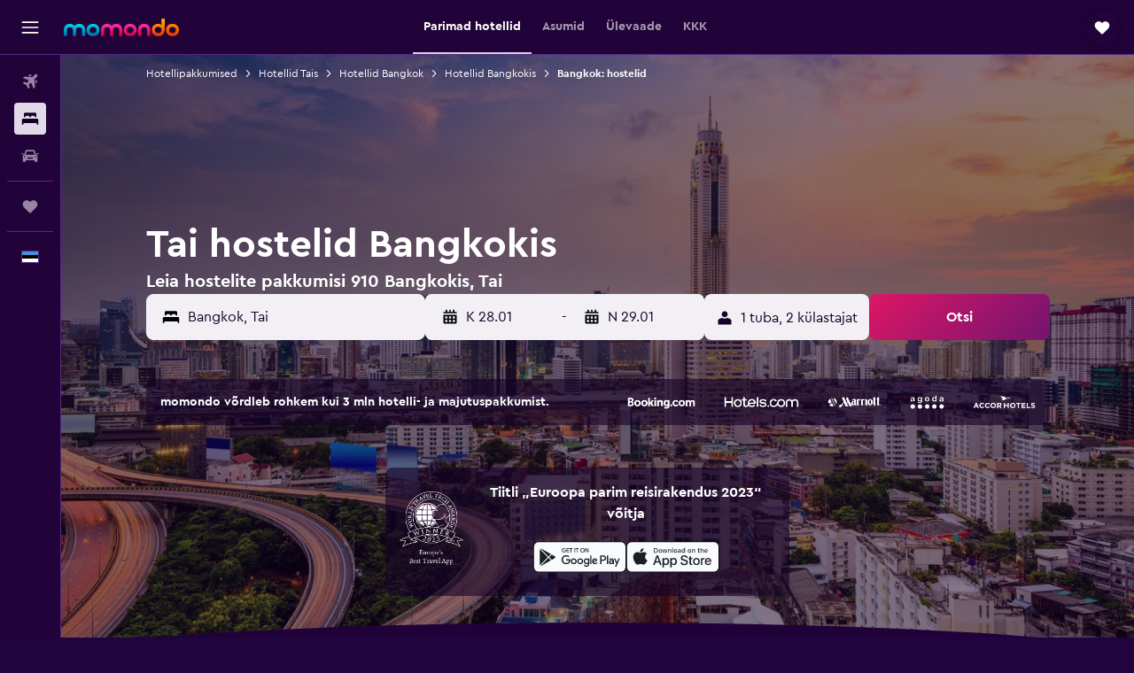

--- FILE ---
content_type: text/html;charset=UTF-8
request_url: https://www.momondo.ee/hotellid/hostels-in-bangkok-26166.ksp
body_size: 113931
content:
<!DOCTYPE html>
<html lang='et-ee' dir='ltr'>
<head>
<meta name="r9-version" content="R801b"/><meta name="r9-built" content="20260120.060106"/><meta name="r9-rendered" content="Wed, 21 Jan 2026 18:03:13 GMT"/><meta name="r9-build-number" content="46"/><link rel="stylesheet" href="https://content.r9cdn.net/res/combined.css?v=948ea7f5090d436fa333e8f8fe4e75e9a07d82a8&amp;cluster=4"/><link rel="stylesheet" href="https://content.r9cdn.net/res/combined.css?v=23128cc198e96d02f01e270f711605c67173331b&amp;cluster=4"/><meta name="viewport" content="width=device-width, initial-scale=1, minimum-scale=1"/><meta name="format-detection" content="telephone=no"/><link rel="icon" href="/favicon.ico" sizes="any"/><link rel="icon" href="/icon.svg" type="image/svg+xml"/><title>hostelid sihtkohas Bangkok – leia momondoga suurepäraseid pakkumisi</title><meta name="description" content="Tee otsing hostelid odavaima ja parima hotelli seast sihtkohas Bangkok – leia momondo hotellivõrdluse tööriistaga parimaid hotellipakkumisi sihtkohas 910"/><link rel="preconnect" href="apis.google.com"/><link rel="dns-prefetch" href="apis.google.com"/><link rel="preconnect" href="www.googletagmanager.com"/><link rel="dns-prefetch" href="www.googletagmanager.com"/><link rel="preconnect" href="www.google-analytics.com"/><link rel="dns-prefetch" href="www.google-analytics.com"/><script type="text/javascript">
var safari13PlusRegex = /Macintosh;.*?Version\/(1[3-9]|[2-9][0-9]+)(\.[0-9]+)* Safari/;
if (
window &&
window.navigator &&
window.navigator.userAgent &&
window.navigator.userAgent.indexOf('Safari') > -1 &&
window.navigator.userAgent.indexOf('Chrome') === -1 &&
safari13PlusRegex.test(window.navigator.userAgent)
) {
if (
'ontouchstart' in window &&
(!('cookieEnabled' in window.navigator) || window.navigator.cookieEnabled)
) {
if (
decodeURIComponent(document.cookie).indexOf('pmov=') < 0 &&
decodeURIComponent(document.cookie).indexOf('oo.tweb=') < 0
) {
var d = new Date();
d.setTime(d.getTime() + 90 * 24 * 60 * 60 * 1000);
document.cookie = 'pmov=tb;path=/;expires=' + d.toUTCString();
}
}
}
</script><meta name="kayak_page" content="hotel,static-city-hotels,hostels"/><meta name="seop" content="26166"/><meta name="seo-cache" content="true"/><meta name="kayak_seo_splitxp" content="seo-hotels-shared-ui-form-mm=enabled"/><script type="text/javascript">
var DynamicContextPromise = (function (handler) {
this.status = 0;
this.value = undefined;
this.thenCallbacks = [];
this.catchCallbacks = [];
this.then = function(fn) {
if (this.status === 0) {
this.thenCallbacks.push(fn);
}
if (this.status === 1) {
fn(this.value);
}
return this;
}.bind(this);
this.catch = function(fn) {
if (this.status === 0) {
this.catchCallbacks.push(fn);
}
if (this.status === 2) {
fn(this.value);
}
return this;
}.bind(this);
var resolve = function(value) {
if (this.status === 0) {
this.status = 1;
this.value = value;
this.thenCallbacks.forEach(function(fn) {
fn(value)
});
}
}.bind(this);
var reject = function(value) {
if (this.status === 0) {
this.status = 2;
this.value = value;
this.catchCallbacks.forEach(function(fn) {
fn(value)
});
}
}.bind(this);
try {
handler(resolve, reject);
} catch (err) {
reject(err);
}
return {
then: this.then,
catch: this.catch,
};
}).bind({})
var ie = (function () {
var undef,
v = 3,
div = document.createElement('div'),
all = div.getElementsByTagName('i');
while (div.innerHTML = '<!--[if gt IE ' + (++v) + ']><i></i><![endif]-->', all[0]);
return v > 4 ? v : undef;
}());
var xhr = ie <= 9 ? new XDomainRequest() : new XMLHttpRequest();
var trackingQueryParams = "";
var getOnlyValidParams = function(paramsList, reservedParamsList) {
var finalParamsList = [];
for (var i = 0; i < paramsList.length; i++) {
if (reservedParamsList.indexOf(paramsList[i].split('=')[0]) == -1) {
finalParamsList.push(paramsList[i]);
}
}
return finalParamsList;
}
var removeUnnecessaryQueryStringChars = function(paramsString) {
if (paramsString.charAt(0) === '?') {
return paramsString.substr(1);
}
return paramsString;
}
var reservedParamsList = ['vertical', 'pageId', 'subPageId', 'originalReferrer', 'seoPlacementId', 'seoLanguage', 'seoCountry', 'tags'];
var paramsString = window.location && window.location.search;
if (paramsString) {
paramsString = removeUnnecessaryQueryStringChars(paramsString);
var finalParamsList = getOnlyValidParams(paramsString.split('&'), reservedParamsList)
trackingQueryParams = finalParamsList.length > 0 ? "&" + finalParamsList.join("&") + "&seo=true" : "";
}
var trackingUrl = '/s/run/fpc/context' +
'?vertical=hotel' +
'&pageId=static-city-hotels' +
'&subPageId=hostels' +
'&originalReferrer=' + encodeURIComponent(document.referrer) +
'&seoPlacementId=' + encodeURIComponent('26166') +
'&tags=' + encodeURIComponent('') +
'&origin=' + encodeURIComponent('') +
'&destination=' + encodeURIComponent('') +
'&isSeoPage=' + encodeURIComponent('true') +
'&domain=' + encodeURIComponent(window.location.host) +
trackingQueryParams;
xhr.open('GET', trackingUrl, true);
xhr.responseType = 'json';
window.R9 = window.R9 || {};
window.R9.unhiddenElements = [];
window.R9.dynamicContextPromise = new DynamicContextPromise(function(resolve, reject) {
xhr.onload = function () {
if (xhr.readyState === xhr.DONE && xhr.status === 200) {
window.R9 = window.R9 || {};
window.R9.globals = window.R9.globals || {};
resolve(xhr.response);
if (xhr.response['formToken']) {
R9.globals.formtoken = xhr.response['formToken'];
}
if (xhr.response['jsonPlacementEnabled'] && xhr.response['jsonGlobalPlacementEnabled']) {
if (xhr.response['placement']) {
R9.globals.placement = xhr.response['placement'];
}
if (xhr.response['affiliate']) {
R9.globals.affiliate = xhr.response['affiliate'];
}
}
if (xhr.response['dsaRemovableFields']) {
var dsaRemovableParamsList = xhr.response['dsaRemovableFields'];
var query = window.location.search.slice(1) || "";
var params = query.split('&');
var needRemoveParams = false;
for (var i = 0; i < dsaRemovableParamsList.length; i++) {
if (query.indexOf(dsaRemovableParamsList[i] + '=') != -1) {
needRemoveParams = true;
break;
}
}
if (needRemoveParams) {
var path = window.location.pathname;
var finalQuery = [];
for (var i = 0; i < params.length; i++) {
if (dsaRemovableParamsList.indexOf(params[i].split('=')[0]) == -1) {
finalQuery.push(params[i]);
}
}
if (window.history.replaceState) {
window.history.replaceState({}, document.title, path + (finalQuery.length > 0 ? '?' + finalQuery.join('&') : ''));
}
}
if(xhr.response['cachedCookieConsentEnabled']) {
var unhideElement = (elementId) => {
var elementToUnhide = document.querySelector(elementId);
if (elementToUnhide) {
window.R9.unhiddenElements = window.R9.unhiddenElements || [];
window.R9.unhiddenElements.push(elementId.replace('#', ''));
elementToUnhide.removeAttribute('hidden');
elementToUnhide.dispatchEvent(new Event('initialStaticHideRemove'));
}
}
var unhideCookieConsent = () => {
if (xhr.response['showSharedIabTcfDialog']) {
unhideElement('#iab-tcf-dialog');
}
if (xhr.response['showDataTransferDisclaimerDialog']) {
unhideElement('#shared-data-transfer-disclaimer-dialog');
}
if (xhr.response['showTwoPartyConsentDialog']) {
unhideElement('#shared-two-part-consent-dialog');
}
}
if (document.readyState === "loading") {
document.addEventListener("DOMContentLoaded", unhideCookieConsent);
} else {
unhideCookieConsent();
}
}
}
} else {
reject(xhr.response);
}
};
})
xhr.send('');
</script><link rel="canonical" href="https://www.momondo.ee/hotellid/hostels-in-bangkok-26166.ksp"/><link rel="alternate" hrefLang="de-AT" href="https://www.momondo.at/hotels/hostels-in-bangkok-26166.ksp"/><link rel="alternate" hrefLang="en-AU" href="https://www.momondo.com.au/hotels/hostels-in-bangkok-26166.ksp"/><link rel="alternate" hrefLang="fr-BE" href="https://www.fr.momondo.be/hotel/hostels-in-bangkok-26166.ksp"/><link rel="alternate" hrefLang="nl-BE" href="https://www.momondo.be/hotels/hostels-in-bangkok-26166.ksp"/><link rel="alternate" hrefLang="pt-BR" href="https://www.momondo.com.br/hoteis/hostels-in-bangkok-26166.ksp"/><link rel="alternate" hrefLang="fr-CA" href="https://www.fr.momondo.ca/hotel/hostels-in-bangkok-26166.ksp"/><link rel="alternate" hrefLang="en-CA" href="https://www.momondo.ca/hotels/hostels-in-bangkok-26166.ksp"/><link rel="alternate" hrefLang="fr-CH" href="https://www.fr.momondo.ch/hotel/hostels-in-bangkok-26166.ksp"/><link rel="alternate" hrefLang="it-CH" href="https://www.it.momondo.ch/hotel/hostels-in-bangkok-26166.ksp"/><link rel="alternate" hrefLang="de-CH" href="https://www.momondo.ch/hotels/hostels-in-bangkok-26166.ksp"/><link rel="alternate" hrefLang="es-CL" href="https://www.momondo.cl/hoteles/hostels-in-bangkok-26166.ksp"/><link rel="alternate" hrefLang="es-CO" href="https://www.momondo.com.co/hoteles/hostels-in-bangkok-26166.ksp"/><link rel="alternate" hrefLang="cs-CZ" href="https://www.momondo.cz/hotel/hostels-in-bangkok-26166.ksp"/><link rel="alternate" hrefLang="de-DE" href="https://www.momondo.de/hotels/hostels-in-bangkok-26166.ksp"/><link rel="alternate" hrefLang="da-DK" href="https://www.momondo.dk/hoteller/hostels-in-bangkok-26166.ksp"/><link rel="alternate" hrefLang="et-EE" href="https://www.momondo.ee/hotellid/hostels-in-bangkok-26166.ksp"/><link rel="alternate" hrefLang="es-ES" href="https://www.momondo.es/hoteles/hostels-in-bangkok-26166.ksp"/><link rel="alternate" hrefLang="es-MX" href="https://www.momondo.mx/hoteles/hostels-in-bangkok-26166.ksp"/><link rel="alternate" hrefLang="es-UY" href="https://www.es.momondo.com/hoteles/hostels-in-bangkok-26166.ksp"/><link rel="alternate" hrefLang="es-PE" href="https://www.momondo.com.pe/hoteles/hostels-in-bangkok-26166.ksp"/><link rel="alternate" hrefLang="fi-FI" href="https://www.momondo.fi/hotellit/hostels-in-bangkok-26166.ksp"/><link rel="alternate" hrefLang="fr-FR" href="https://www.momondo.fr/hotel/hostels-in-bangkok-26166.ksp"/><link rel="alternate" hrefLang="en-GB" href="https://www.momondo.co.uk/hotels/hostels-in-bangkok-26166.ksp"/><link rel="alternate" hrefLang="en-IE" href="https://www.momondo.ie/hotels/hostels-in-bangkok-26166.ksp"/><link rel="alternate" hrefLang="en-IN" href="https://www.momondo.in/hotels/hostels-in-bangkok-26166.ksp"/><link rel="alternate" hrefLang="it-IT" href="https://www.momondo.it/hotel/hostels-in-bangkok-26166.ksp"/><link rel="alternate" hrefLang="nl-NL" href="https://www.momondo.nl/hotels/hostels-in-bangkok-26166.ksp"/><link rel="alternate" hrefLang="no-NO" href="https://www.momondo.no/hotell/hostels-in-bangkok-26166.ksp"/><link rel="alternate" hrefLang="pl-PL" href="https://www.momondo.pl/hotele/hostels-in-bangkok-26166.ksp"/><link rel="alternate" hrefLang="pt-PT" href="https://www.momondo.pt/hoteis/hostels-in-banguecoque-26166.ksp"/><link rel="alternate" hrefLang="ro-RO" href="https://www.momondo.ro/hoteluri/hostels-in-bangkok-26166.ksp"/><link rel="alternate" hrefLang="sv-SE" href="https://www.momondo.se/hotell/hostels-in-bangkok-26166.ksp"/><link rel="alternate" hrefLang="tr-TR" href="https://www.momondo.com.tr/otel/hostels-in-bangkok-26166.ksp"/><link rel="alternate" hrefLang="ru-UA" href="https://www.ru.momondo.ua/oteli/hostels-in-bangkok-26166.ksp"/><link rel="alternate" hrefLang="uk-UA" href="https://www.momondo.ua/hoteli/hostels-in-bangkok-26166.ksp"/><link rel="alternate" hrefLang="en-US" href="https://www.momondo.com/hotels/hostels-in-bangkok-26166.ksp"/><link rel="alternate" hrefLang="en-ZA" href="https://www.momondo.co.za/hotels/hostels-in-bangkok-26166.ksp"/><meta property="og:image" content="https://content.r9cdn.net/rimg/dimg/86/2e/2d3ef5c0-city-26166-153e6c3d8ab.jpg?width=1200&amp;height=630&amp;xhint=1513&amp;yhint=1022&amp;crop=true"/><meta property="og:image:width" content="1200"/><meta property="og:image:height" content="630"/><meta property="og:title" content="hostelid sihtkohas Bangkok – leia momondoga suurepäraseid pakkumisi"/><meta property="og:type" content="website"/><meta property="og:description" content="Tee otsing hostelid odavaima ja parima hotelli seast sihtkohas Bangkok – leia momondo hotellivõrdluse tööriistaga parimaid hotellipakkumisi sihtkohas 910"/><meta property="og:url" content="https://www.momondo.ee/hotellid/hostels-in-bangkok-26166.ksp"/><meta property="og:site_name" content="momondo"/><meta property="fb:pages" content="148785901841216"/><meta property="twitter:title" content="hostelid sihtkohas Bangkok – leia momondoga suurepäraseid pakkumisi"/><meta name="twitter:description" content="Tee otsing hostelid odavaima ja parima hotelli seast sihtkohas Bangkok – leia momondo hotellivõrdluse tööriistaga parimaid hotellipakkumisi sihtkohas 910"/><meta name="twitter:image:src" content="https://content.r9cdn.net/rimg/dimg/86/2e/2d3ef5c0-city-26166-153e6c3d8ab.jpg?width=440&amp;height=220&amp;xhint=1513&amp;yhint=1022&amp;crop=true"/><meta name="twitter:card" content="summary_large_image"/><meta name="twitter:site" content="@momondo"/><meta name="twitter:creator" content="@momondo"/><meta name="robots" content="index,follow"/><link rel="apple-touch-icon" href="/apple-touch-icon.png"/><link rel="apple-touch-icon" sizes="60x60" href="/apple-touch-icon-60x60.png"/><link rel="apple-touch-icon" sizes="76x76" href="/apple-touch-icon-76x76.png"/><link rel="apple-touch-icon" sizes="120x120" href="/apple-touch-icon-120x120.png"/><link rel="apple-touch-icon" sizes="152x152" href="/apple-touch-icon-152x152.png"/><link rel="apple-touch-icon" sizes="167x167" href="/apple-touch-icon-167x167.png"/><link rel="apple-touch-icon" sizes="180x180" href="/apple-touch-icon-180x180.png"/><script type="application/ld+json">{"@context":"https://schema.org","@type":"Website","name":"momondo","url":"https://www.momondo.ee"}</script><script type="application/ld+json">{"@context":"http://schema.org","@type":"Organization","name":"momondo","url":"https://www.momondo.ee/hotellid/hostels-in-bangkok-26166.ksp","sameAs":["https://www.facebook.com/momondo","https://www.instagram.com/momondo","https://x.com/momondo"]}</script><script type="application/ld+json">[{"@context":"http://schema.org","@type":"BreadcrumbList","name":"r9-alt","itemListElement":[{"@type":"ListItem","position":"1","item":{"@id":"https://www.momondo.ee/hotellid","name":"Hotellipakkumised"}},{"@type":"ListItem","position":"2","item":{"@id":"/hotellid/tai","name":"Hotellid Tais"}},{"@type":"ListItem","position":"3","item":{"@id":"/hotellid/hostels-in-bangkok-26166.ksp","name":"Bangkok: hostelid"}}]},{"@context":"http://schema.org","@type":"BreadcrumbList","name":"r9-full","itemListElement":[{"@type":"ListItem","position":"1","item":{"@id":"https://www.momondo.ee/hotellid","name":"Hotellipakkumised"}},{"@type":"ListItem","position":"2","item":{"@id":"/hotellid/tai","name":"Hotellid Tais"}},{"@type":"ListItem","position":"3","item":{"@id":"/hotellid/bangkok-metropolitan-region.ksp","name":"Hotellid Bangkok"}},{"@type":"ListItem","position":"4","item":{"@id":"/hotellid/bangkok","name":"Hotellid Bangkokis"}},{"@type":"ListItem","position":"5","item":{"@id":"/hotellid/hostels-in-bangkok-26166.ksp","name":"Bangkok: hostelid"}}]}]</script><script type="application/ld+json">{"@context":"http://schema.org","@type":"FAQPage","mainEntity":[{"@type":"Question","name":"Kui pikk on keskmine peatumine sihtkoha Bangkok hostelites?","acceptedAnswer":{"@type":"Answer","text":"Sihtkoha Bangkok hostelites ööbides peatuvad momondo kasutajad seal keskmiselt 6päeva. 6-päevane ööbimine sihtkoha Bangkok hostelites maksab enamasti €155. <a href=\"https://www.momondo.ee/hotellid/hostels-in-bangkok-26166.ksp\">Leia momondost hotellipakkumisi sihtkohas Bangkok</a>"}},{"@type":"Question","name":"Kas sihtkoha Bangkok hostelid on parema hinna ja kvaliteedi suhtega kui sihtkoha Bangkok hotellid?","acceptedAnswer":{"@type":"Answer","text":"Hostelid sihtkohas Bangkok maksavad keskmiselt €26/öö, mis on 74% odavam kui 4 tärni hotellid ja 54% odavam kui 5 tärni hotellid. Hostel on hea valik, kui soovid sihtkohta Bangkok reisides raha säästa – seda saab öelda, võrreldes hostelite hindu 4 tärni ja 5 tärni hotellidega. <a href=\"https://www.momondo.ee/hotellid/hostels-in-bangkok-26166.ksp\">Leia momondost hotellipakkumisi sihtkohas Bangkok</a>"}},{"@type":"Question","name":"Mida arvavad varem momondot kasutanud inimesed sihtkoha Bangkok hostelitest?","acceptedAnswer":{"@type":"Answer","text":"momondo kasutajad, kes on sihtkoha Bangkok hostelites peatunud, andsid neile keskmiseks hindeks 8,3/10. Hostelid on enamasti kõrgema keskmise hindega kui 1 tärni (hinne 7,6), 2 tärni (hinne 7,7) ja 3 tärni (hinne 7,9) hotellid sihtkohas Bangkok. Reisijad, kes otsivad sihtkohas Bangkok mugavat odava hinnaga majutust, peaksid kaaluma 1 tärni (hinne 7,6), 2 tärni (hinne 7,7) või 3 tärni (hinne 7,9) hotelli asemel hosteli broneerimist. <a href=\"https://www.momondo.ee/hotellid/hostels-in-bangkok-26166.ksp\">Leia momondost hotellipakkumisi sihtkohas Bangkok</a>"}},{"@type":"Question","name":"Mitmelt pakkujalt momondo teenuse „hotellid – Bangkok“ pakkumisi otsib?","acceptedAnswer":{"@type":"Answer","text":"Seisuga jaanuar 2026 on 7 759 teenusepakkujat, kes pakuvad teenust „hotellid – Bangkok“."}},{"@type":"Question","name":"Millal momondo viimati otsingu „hotellid – Bangkok“ hindu kontrollis?","acceptedAnswer":{"@type":"Answer","text":"Otsingu „hotellid – Bangkok“ hindu värskendatakse igapäevaselt."}}]}</script><script type="application/ld+json">{"@context":"http://schema.org","@type":"Service","broker":{"@type":"Organization","name":"momondo"},"url":"https://www.momondo.ee/hotellid/hostels-in-bangkok-26166.ksp","serviceType":"Hotellid sihtkohas Bangkok","offers":{"@type":"AggregateOffer","lowPrice":"€5","priceCurrency":"EUR"}}</script><script type="application/ld+json">{"@context":"https://schema.org","@type":"TouristDestination","name":"Bangkok"}</script><script type="application/ld+json">{"@context":"http://schema.org","@type":"Hostel","name":"Chern Bangkok","url":"https://www.momondo.eeundefined","starRating":"3","telephone":"+66 2 621 1133","alternateName":[],"address":{"@type":"PostalAddress","streetAddress":"17 Soi Ratchasak Bamrung Muang Road. Samranrat Phranakorn","addressLocality":"Bangkok","postalCode":"10200","addressRegion":"Bangkok","addressCountry":"Tai"},"priceRange":"€32","image":"/rimg/himg/ea/a5/0c/expedia_group-564170-225396103-537470.jpg?width=200&height=200&crop=true","photo":[{"@type":"ImageObject","contentUrl":"/himg/ea/a5/0c/expedia_group-564170-225396103-537470.jpg","description":"Chern Bangkok"}],"aggregateRating":{"@type":"AggregateRating","bestRating":"10","ratingValue":"8,4","ratingCount":"7011"},"amenityFeature":["outpool","fitnesscenter","restaurant","wififree","parkingfree","flat_screen_tv","tv","cablesat","free_toiletries","inet"]}</script><script type="application/ld+json">{"@context":"http://schema.org","@type":"Hostel","name":"Ploy Hostel","url":"https://www.momondo.eeundefined","starRating":"2","telephone":"+66 895 310 609","alternateName":["Ploy Hostel Bangkok"],"address":{"@type":"PostalAddress","streetAddress":"316 Samsen 4 Alley","addressLocality":"Bangkok","postalCode":"10200","addressRegion":"Bangkok","addressCountry":"Tai"},"priceRange":"€5","image":"/rimg/himg/49/90/09/expedia_group-4967025-259291915-161667.jpg?width=200&height=200&crop=true","photo":[{"@type":"ImageObject","contentUrl":"/himg/49/90/09/expedia_group-4967025-259291915-161667.jpg","description":"Ploy Hostel"}],"aggregateRating":{"@type":"AggregateRating","bestRating":"10","ratingValue":"5,2","ratingCount":"2342"},"amenityFeature":["wififree","wifi_available_in_all_areas","inet","laundrysvc","laundryroom","hairdryer","expressco","atm","24hfrontdesk","computer"]}</script><script type="application/ld+json">{"@context":"http://schema.org","@type":"Hostel","name":"Hide Bangkok Hostel","url":"https://www.momondo.eeundefined","starRating":"3","telephone":"+66 2 051 8631","alternateName":[],"address":{"@type":"PostalAddress","streetAddress":"886 Sukhumvit 50 Road","addressLocality":"Bangkok","postalCode":"10110","addressRegion":"Bangkok","addressCountry":"Tai"},"priceRange":"€10","image":"/rimg/himg/bc/6c/9e/expedia_group-2654638-266c9a-636972.jpg?width=200&height=200&crop=true","photo":[{"@type":"ImageObject","contentUrl":"/himg/bc/6c/9e/expedia_group-2654638-266c9a-636972.jpg","description":"Hide Bangkok Hostel"}],"aggregateRating":{"@type":"AggregateRating","bestRating":"10","ratingValue":"8,8","ratingCount":"1481"},"amenityFeature":["wififree","wifi_available_in_all_areas","flat_screen_tv","tv","cablesat","inet","laundryroom","hairdryer","24hfrontdesk","refrigerator"]}</script><script type="application/ld+json">{"@context":"http://schema.org","@type":"Hostel","name":"Do Dee cafe","url":"https://www.momondo.eeundefined","starRating":"3","telephone":"+66 659 321 108","alternateName":["Do Dee cafe Bangkok"],"address":{"@type":"PostalAddress","streetAddress":"11 ซอยราชพฤษษ์ 5 ถนนเพรชเกษม แขวงบางจาก ภาษษีเจริญ","addressLocality":"Bangkok","postalCode":"10160","addressRegion":"Bangkok","addressCountry":"Tai"},"priceRange":"€6","aggregateRating":{"@type":"AggregateRating","bestRating":"10","ratingValue":"8,3","ratingCount":"471"},"amenityFeature":["restaurant","bar","roomservice","wififree","parkingfree","wifi_available_in_all_areas","flat_screen_tv","tv","inet","petsokonrequest"]}</script><script type="application/ld+json">{"@context":"http://schema.org","@type":"Hostel","name":"Travelier Hostel","url":"https://www.momondo.eeundefined","starRating":"2","telephone":"+66 2 015 2674","alternateName":["Travelier Hostel Bangkok"],"address":{"@type":"PostalAddress","streetAddress":"155/1 Phetchaburi Road","addressLocality":"Bangkok","postalCode":"10400","addressRegion":"Bangkok","addressCountry":"Tai"},"priceRange":"€24","image":"/rimg/himg/f1/0d/57/expedia_group-3686456-3f2bde0a-094238.jpg?width=200&height=200&crop=true","photo":[{"@type":"ImageObject","contentUrl":"/himg/f1/0d/57/expedia_group-3686456-3f2bde0a-094238.jpg","description":"Travelier Hostel"}],"aggregateRating":{"@type":"AggregateRating","bestRating":"10","ratingValue":"8,7","ratingCount":"3495"},"amenityFeature":["wififree","flat_screen_tv","tv","free_toiletries","inet","laundrysvc","hairdryer","24hfrontdesk","facilitiesfordisabledguests","refrigerator"]}</script><script type="application/ld+json">{"@context":"http://schema.org","@type":"Hostel","name":"Lamoon Vivit","url":"https://www.momondo.eeundefined","starRating":"3","telephone":"+66 822 199 397","alternateName":["Lamoon Vivit Bangkok"],"address":{"@type":"PostalAddress","streetAddress":"510 Tanao Road","addressLocality":"Bangkok","postalCode":"10200","addressRegion":"Bangkok","addressCountry":"Tai"},"priceRange":"€27","image":"/rimg/himg/5a/ef/84/expedia_group-2863707-209494335-392166.jpg?width=200&height=200&crop=true","photo":[{"@type":"ImageObject","contentUrl":"/himg/5a/ef/84/expedia_group-2863707-209494335-392166.jpg","description":"Lamoon Vivit"}],"aggregateRating":{"@type":"AggregateRating","bestRating":"10","ratingValue":"8,8","ratingCount":"1589"},"amenityFeature":["bar","wififree","free_toiletries","inet","laundrysvc","laundryroom","hairdryer","24hfrontdesk","concierge","nosmoke"]}</script><script type="application/ld+json">{"@context":"http://schema.org","@type":"Hostel","name":"Capital O 75451 Podstel Hostel Bangkok","url":"https://www.momondo.eeundefined","starRating":"3","telephone":"+66 2 430 4464","alternateName":[],"address":{"@type":"PostalAddress","streetAddress":"3 Thanon Ratchadaphisek Khwaeng Chom Phon","addressLocality":"Bangkok","postalCode":"10900","addressRegion":"Bangkok","addressCountry":"Tai"},"priceRange":"€18","image":"/rimg/himg/d3/54/1a/expedia_group-10234912-205587204-746483.jpg?width=200&height=200&crop=true","photo":[{"@type":"ImageObject","contentUrl":"/himg/d3/54/1a/expedia_group-10234912-205587204-746483.jpg","description":"Capital O 75451 Podstel Hostel Bangkok"}],"aggregateRating":{"@type":"AggregateRating","bestRating":"10","ratingValue":"7,4","ratingCount":"530"},"amenityFeature":["outpool","restaurant","bar","roomservice","wififree","parkingfree","wifi_available_in_all_areas","flat_screen_tv","tv","cablesat"]}</script><script type="application/ld+json">{"@context":"http://schema.org","@type":"Hostel","name":"Warm Window Silom","url":"https://www.momondo.eeundefined","starRating":"2","telephone":"+66 2 235 8759","alternateName":["Warm Window Silom Bangkok"],"address":{"@type":"PostalAddress","streetAddress":"50/18 Pan Road","addressLocality":"Bangkok","postalCode":"10500","addressRegion":"Bangkok","addressCountry":"Tai"},"priceRange":"€13","image":"/rimg/himg/31/12/03/expedia_group-4293170-500b6614-532181.jpg?width=200&height=200&crop=true","photo":[{"@type":"ImageObject","contentUrl":"/himg/31/12/03/expedia_group-4293170-500b6614-532181.jpg","description":"Warm Window Silom"}],"aggregateRating":{"@type":"AggregateRating","bestRating":"10","ratingValue":"8,9","ratingCount":"1201"},"amenityFeature":["wififree","tea_coffee_maker","wifi_available_in_all_areas","flat_screen_tv","tv","cablesat","free_toiletries","inet","laundryroom","hairdryer"]}</script><script type="application/ld+json">{"@context":"http://schema.org","@type":"Hostel","name":"Speck Bangkok","url":"https://www.momondo.eeundefined","starRating":"3","telephone":"+66 629 536 262","alternateName":[],"address":{"@type":"PostalAddress","streetAddress":"595/5,6 Sukhumvit Road","addressLocality":"Bangkok","postalCode":"10110","addressRegion":"Bangkok","addressCountry":"Tai"},"priceRange":"€16","image":"/rimg/himg/e1/77/3f/expedia_group-9459732-89844795-711664.jpg?width=200&height=200&crop=true","photo":[{"@type":"ImageObject","contentUrl":"/himg/e1/77/3f/expedia_group-9459732-89844795-711664.jpg","description":"Speck Bangkok"}],"aggregateRating":{"@type":"AggregateRating","bestRating":"10","ratingValue":"8,5","ratingCount":"148"},"amenityFeature":["wififree","flat_screen_tv","tv","cablesat","free_toiletries","inet","laundryroom","hairdryer","24hfrontdesk","nosmoke"]}</script><script type="application/ld+json">{"@context":"http://schema.org","@type":"Hostel","name":"The Printing House Poshtel","url":"https://www.momondo.eeundefined","starRating":"3","telephone":"+66 949 344 848","alternateName":["The Printing House Poshtel Bangkok"],"address":{"@type":"PostalAddress","streetAddress":"140 Dinso Road, Sao Chingcha","addressLocality":"Bangkok","postalCode":"10200","addressRegion":"Bangkok","addressCountry":"Tai"},"priceRange":"€53","image":"/rimg/himg/72/f0/c3/expedia_group-880582-71945482-584214.jpg?width=200&height=200&crop=true","photo":[{"@type":"ImageObject","contentUrl":"/himg/72/f0/c3/expedia_group-880582-71945482-584214.jpg","description":"The Printing House Poshtel"}],"aggregateRating":{"@type":"AggregateRating","bestRating":"10","ratingValue":"9,0","ratingCount":"3096"},"amenityFeature":["restaurant","bar","wififree","wifi_available_in_all_areas","flat_screen_tv","tv","cablesat","free_toiletries","meetingfacilities","inet"]}</script><script type="application/ld+json">{"@context":"http://schema.org","@type":"Hostel","name":"Vx The Fifty","url":"https://www.momondo.eeundefined","starRating":"2","telephone":"+66 2 331 8256","alternateName":["Vx The Fifty Bangkok"],"address":{"@type":"PostalAddress","streetAddress":"285/2-4 Sukhumvit Soi 50","addressLocality":"Bangkok","postalCode":"10110","addressRegion":"Bangkok","addressCountry":"Tai"},"priceRange":"€9","image":"/rimg/himg/f6/8a/09/expedia_group-573999-55221a34-090121.jpg?width=200&height=200&crop=true","photo":[{"@type":"ImageObject","contentUrl":"/himg/f6/8a/09/expedia_group-573999-55221a34-090121.jpg","description":"Vx The Fifty"}],"aggregateRating":{"@type":"AggregateRating","bestRating":"10","ratingValue":"6,7","ratingCount":"1010"},"amenityFeature":["bar","roomservice","wififree","wifi_available_in_all_areas","flat_screen_tv","tv","cablesat","free_toiletries","inet","laundryroom"]}</script><script type="application/ld+json">{"@context":"http://schema.org","@type":"Hostel","name":"Home16 Sukhumvit16","url":"https://www.momondo.eeundefined","starRating":"2","telephone":"+66 963 169 576","alternateName":["Home16 Sukhumvit16 Bangkok"],"address":{"@type":"PostalAddress","streetAddress":"178 Sukhumvit 16","addressLocality":"Bangkok","postalCode":"10110","addressRegion":"Bangkok","addressCountry":"Tai"},"priceRange":"€24","image":"/rimg/himg/63/ae/75/expedia_group-2326847-149306464-432596.jpg?width=200&height=200&crop=true","photo":[{"@type":"ImageObject","contentUrl":"/himg/63/ae/75/expedia_group-2326847-149306464-432596.jpg","description":"Home16 Sukhumvit16"}],"aggregateRating":{"@type":"AggregateRating","bestRating":"10","ratingValue":"8,3","ratingCount":"776"},"amenityFeature":["restaurant","bar","roomservice","wififree","wifi_available_in_all_areas","flat_screen_tv","tv","cablesat","free_toiletries","meetingfacilities"]}</script><script type="application/ld+json">{"@context":"http://schema.org","@type":"Hostel","name":"The Cube Hostel Silom","url":"https://www.momondo.eeundefined","starRating":"2","telephone":"+66 2 636 1122","alternateName":["The Cube Hostel Silom Bangkok"],"address":{"@type":"PostalAddress","streetAddress":"3/9 Saladaeng Road, Silom","addressLocality":"Bangkok","postalCode":"10500","addressRegion":"Bangkok","addressCountry":"Tai"},"priceRange":"€19","image":"/rimg/himg/66/e3/ec/expedia_group-2336549-0bbe5e-395144.jpg?width=200&height=200&crop=true","photo":[{"@type":"ImageObject","contentUrl":"/himg/66/e3/ec/expedia_group-2336549-0bbe5e-395144.jpg","description":"The Cube Hostel Silom"}],"aggregateRating":{"@type":"AggregateRating","bestRating":"10","ratingValue":"8,4","ratingCount":"1718"},"amenityFeature":["bar","wififree","bizcenter","wifi_available_in_all_areas","free_toiletries","inet","laundrysvc","laundryroom","hairdryer","expressco"]}</script><script type="application/ld+json">{"@context":"http://schema.org","@type":"Hostel","name":"Yaks House Hostel","url":"https://www.momondo.eeundefined","starRating":"2","telephone":"+66 2 424 6688","alternateName":["Yaks House Hostel Bangkok"],"address":{"@type":"PostalAddress","streetAddress":"26/11-13 Arun Amarin Road","addressLocality":"Bangkok","postalCode":"10700","addressRegion":"Bangkok","addressCountry":"Tai"},"priceRange":"€20","image":"/rimg/himg/db/91/99/expediav2-3654942-3475658816-616168.jpg?width=200&height=200&crop=true","photo":[{"@type":"ImageObject","contentUrl":"/himg/db/91/99/expediav2-3654942-3475658816-616168.jpg","description":"Yaks House Hostel"}],"aggregateRating":{"@type":"AggregateRating","bestRating":"10","ratingValue":"8,5","ratingCount":"925"},"amenityFeature":["restaurant","bar","roomservice","wififree","bizcenter","wifi_available_in_all_areas","flat_screen_tv","tv","cablesat","free_toiletries"]}</script><script type="application/ld+json">{"@context":"http://schema.org","@type":"Hostel","name":"Mint Hostel","url":"https://www.momondo.eeundefined","starRating":"3","telephone":"+66 895 310 609","alternateName":["Mint Hostel Bangkok"],"address":{"@type":"PostalAddress","streetAddress":"316/1 Samsen Soi 4 Baanpanthom","addressLocality":"Bangkok","postalCode":"10200","addressRegion":"Bangkok","addressCountry":"Tai"},"priceRange":"€10","image":"/rimg/himg/4c/68/cc/expediav2-3827678-c34dc0-957674.jpg?width=200&height=200&crop=true","photo":[{"@type":"ImageObject","contentUrl":"/himg/4c/68/cc/expediav2-3827678-c34dc0-957674.jpg","description":"Mint Hostel"}],"aggregateRating":{"@type":"AggregateRating","bestRating":"10","ratingValue":"7,0","ratingCount":"1517"},"amenityFeature":["roomservice","airportshuttle","laundryroom","expressco","24hfrontdesk","currencyexchange","ac","storage","daily_housekeeping"]}</script><script type="application/ld+json">{"@context":"http://schema.org","@type":"Hostel","name":"Bed Station Hostel Khaosan","url":"https://www.momondo.eeundefined","starRating":"2","telephone":"+66 922 245 959","alternateName":["Bed Station Hostel Khaosan Bangkok"],"address":{"@type":"PostalAddress","streetAddress":"80 Soi Tanee, Tanee Road, Kwang Talard Yord, Khet Phra Nakorn","addressLocality":"Bangkok","postalCode":"10200","addressRegion":"Bangkok","addressCountry":"Tai"},"priceRange":"€21","image":"/rimg/himg/b7/32/6c/expediav2-4271730-aeae73-155600.jpg?width=200&height=200&crop=true","photo":[{"@type":"ImageObject","contentUrl":"/himg/b7/32/6c/expediav2-4271730-aeae73-155600.jpg","description":"Bed Station Hostel Khaosan"}],"aggregateRating":{"@type":"AggregateRating","bestRating":"10","ratingValue":"8,2","ratingCount":"3206"},"amenityFeature":["adultsonly","outpool","fitnesscenter","bar","wififree","wifi_available_in_all_areas","free_toiletries","inet","laundryroom","hairdryer"]}</script><script type="application/ld+json">{"@context":"http://schema.org","@type":"Hostel","name":"The Motuga Hostel Bangkok","url":"https://www.momondo.eeundefined","starRating":"3","telephone":"+66 991 344 271","alternateName":[],"address":{"@type":"PostalAddress","streetAddress":"156 Soi Charoen Phanit","addressLocality":"Bangkok","postalCode":"10100","addressRegion":"Bangkok","addressCountry":"Tai"},"priceRange":"€14","image":"/rimg/himg/11/41/77/expedia_group-1071789871-117772215-435759.jpg?width=200&height=200&crop=true","photo":[{"@type":"ImageObject","contentUrl":"/himg/11/41/77/expedia_group-1071789871-117772215-435759.jpg","description":"The Motuga Hostel Bangkok"}],"aggregateRating":{"@type":"AggregateRating","bestRating":"10","ratingValue":"8,1","ratingCount":"59"},"amenityFeature":["bar","wififree","tea_coffee_maker","wifi_available_in_all_areas","flat_screen_tv","tv","free_toiletries","airportshuttle","inet","parking"]}</script><script type="application/ld+json">{"@context":"http://schema.org","@type":"Hostel","name":"Zee Thai Hostel","url":"https://www.momondo.eeundefined","starRating":"2","telephone":"+66 852 377 226","alternateName":["Zee Thai Hostel Bangkok"],"address":{"@type":"PostalAddress","streetAddress":"258/1 Wisut Kasat Road","addressLocality":"Bangkok","postalCode":"10200","addressRegion":"Bangkok","addressCountry":"Tai"},"priceRange":"€13","aggregateRating":{"@type":"AggregateRating","bestRating":"10","ratingValue":"8,0","ratingCount":"1429"},"amenityFeature":["wififree","tea_coffee_maker","coffee_machine","bizcenter","meetingfacilities","inet","laundryroom","hairdryer","24hfrontdesk","salon"]}</script><script type="application/ld+json">{"@context":"http://schema.org","@type":"Hostel","name":"iSanook Hostel","url":"https://www.momondo.eeundefined","starRating":"3","telephone":"+66 2 633 3488","alternateName":["iSanook Hostel Bangkok"],"address":{"@type":"PostalAddress","streetAddress":"238, 238/1, 238/2, Soi Songphra","addressLocality":"Bangkok","postalCode":"10500","addressRegion":"Bangkok","addressCountry":"Tai"},"priceRange":"€13","image":"/rimg/himg/f1/bc/71/expedia_group-2469010-55df1b-795571.jpg?width=200&height=200&crop=true","photo":[{"@type":"ImageObject","contentUrl":"/himg/f1/bc/71/expedia_group-2469010-55df1b-795571.jpg","description":"iSanook Hostel"}],"aggregateRating":{"@type":"AggregateRating","bestRating":"10","ratingValue":"8,5","ratingCount":"951"},"amenityFeature":["adultsonly","restaurant","bar","wififree","coffee_machine","wifi_available_in_all_areas","free_toiletries","inet","laundrysvc","laundryroom"]}</script><script type="application/ld+json">{"@context":"http://schema.org","@type":"Hostel","name":"Piccolo Sukhumvit Hostel- Self Check-In After 6 Pm","url":"https://www.momondo.eeundefined","starRating":"4","telephone":"+66 831 236 234","alternateName":["Piccolo Sukhumvit Hostel- Self Check-In After 6 Pm Bangkok"],"address":{"@type":"PostalAddress","streetAddress":"4/1 Sukhumvit 99 Bangchak, Phra Khanong","addressLocality":"Bangkok","postalCode":"10260","addressRegion":"Bangkok","addressCountry":"Tai"},"priceRange":"€14","aggregateRating":{"@type":"AggregateRating","bestRating":"10","ratingValue":"8,6","ratingCount":"146"},"amenityFeature":["wififree","wifi_available_in_all_areas","inet","laundryroom","hairdryer","nosmoke","ac","shared_lounge_tv_area","upper_floors_accessible_by_stair","bidet"]}</script><script type="application/ld+json">{"@context":"http://schema.org","@type":"Hostel","name":"Lub d Bangkok Siam - New Look, Across from MBK & Skytrain Access","url":"https://www.momondo.eeundefined","starRating":"3","telephone":"+66 2 612 4999","alternateName":[],"address":{"@type":"PostalAddress","streetAddress":"925/9 Rama 1 Road, Wang Mai, Pathumwan","addressLocality":"Bangkok","postalCode":"10330","addressRegion":"Bangkok","addressCountry":"Tai"},"priceRange":"€43","image":"/rimg/himg/ab/cb/77/expedia_group-365841-170681175-885023.jpg?width=200&height=200&crop=true","photo":[{"@type":"ImageObject","contentUrl":"/himg/ab/cb/77/expedia_group-365841-170681175-885023.jpg","description":"Lub d Bangkok Siam - New Look, Across from MBK & Skytrain Access"}],"aggregateRating":{"@type":"AggregateRating","bestRating":"10","ratingValue":"8,5","ratingCount":"2071"},"amenityFeature":["bar","wififree","tea_coffee_maker","wifi_available_in_all_areas","tv","cablesat","inet","laundrysvc","laundryroom","hairdryer"]}</script><script type="application/ld+json">{"@context":"http://schema.org","@type":"Hostel","name":"Asoke Montri Hostel","url":"https://www.momondo.eeundefined","starRating":"2","telephone":"+66 917 514 554","alternateName":["Asoke Montri Hostel Bangkok"],"address":{"@type":"PostalAddress","streetAddress":"16/19 Soi Sukhumvit 19, Sukhumvit Rd., Klongtoey Nua, Wattana","addressLocality":"Bangkok","postalCode":"10110","addressRegion":"Bangkok","addressCountry":"Tai"},"priceRange":"€18","image":"/rimg/himg/48/fb/bd/expedia_group-419607-116848651-714910.jpg?width=200&height=200&crop=true","photo":[{"@type":"ImageObject","contentUrl":"/himg/48/fb/bd/expedia_group-419607-116848651-714910.jpg","description":"Asoke Montri Hostel"}],"aggregateRating":{"@type":"AggregateRating","bestRating":"10","ratingValue":"7,8","ratingCount":"539"},"amenityFeature":["roomservice","wifi","laundrysvc","laundryroom","ac","nosmokerooms","storage"]}</script><script type="application/ld+json">{"@context":"http://schema.org","@type":"Hostel","name":"3Howw Hostel @ Sukhumvit 21","url":"https://www.momondo.eeundefined","starRating":"2","telephone":"+66 925 203 339","alternateName":["3Howw Hostel @ Sukhumvit 21 Bangkok"],"address":{"@type":"PostalAddress","streetAddress":"32/9 Sukhumvit 21 Soi 1 Asokmontri Rd.","addressLocality":"Bangkok","postalCode":"10110","addressRegion":"Bangkok","addressCountry":"Tai"},"priceRange":"€15","image":"/rimg/himg/a8/b0/e3/expediav2-726432-3729322453-503576.jpg?width=200&height=200&crop=true","photo":[{"@type":"ImageObject","contentUrl":"/himg/a8/b0/e3/expediav2-726432-3729322453-503576.jpg","description":"3Howw Hostel @ Sukhumvit 21"}],"aggregateRating":{"@type":"AggregateRating","bestRating":"10","ratingValue":"7,6","ratingCount":"2702"},"amenityFeature":["restaurant","wififree","tea_coffee_maker","coffee_machine","wifi_available_in_all_areas","flat_screen_tv","tv","cablesat","free_toiletries","inet"]}</script><script type="application/ld+json">{"@context":"http://schema.org","@type":"Hostel","name":"Here Hostel Bangkok","url":"https://www.momondo.eeundefined","starRating":"2","telephone":"+66 909 877 438","alternateName":[],"address":{"@type":"PostalAddress","streetAddress":"196/3-8 Ratchadamnoen Road","addressLocality":"Bangkok","postalCode":"10200","addressRegion":"Bangkok","addressCountry":"Tai"},"priceRange":"€27","image":"/rimg/himg/9d/2b/d0/expedia_group-2291299-7ad4f7-609090.jpg?width=200&height=200&crop=true","photo":[{"@type":"ImageObject","contentUrl":"/himg/9d/2b/d0/expedia_group-2291299-7ad4f7-609090.jpg","description":"Here Hostel Bangkok"}],"aggregateRating":{"@type":"AggregateRating","bestRating":"10","ratingValue":"8,4","ratingCount":"2928"},"amenityFeature":["bar","roomservice","wififree","wifi_available_in_all_areas","inet","laundrysvc","laundryroom","hairdryer","24hfrontdesk","gameroom"]}</script><script type="application/ld+json">{"@context":"http://schema.org","@type":"Hostel","name":"Rezt Bangkok","url":"https://www.momondo.eeundefined","starRating":"3","telephone":"+66 2 259 4313","alternateName":[],"address":{"@type":"PostalAddress","streetAddress":"75, Sukhumvit 22, Sukhumvit Road","addressLocality":"Bangkok","postalCode":"10110","addressRegion":"Bangkok","addressCountry":"Tai"},"priceRange":"€27","image":"/rimg/himg/2b/7a/c0/expedia_group-2495467-c6eaee-720989.jpg?width=200&height=200&crop=true","photo":[{"@type":"ImageObject","contentUrl":"/himg/2b/7a/c0/expedia_group-2495467-c6eaee-720989.jpg","description":"Rezt Bangkok"}],"aggregateRating":{"@type":"AggregateRating","bestRating":"10","ratingValue":"8,8","ratingCount":"2685"},"amenityFeature":["wififree","tea_coffee_maker","coffee_machine","valet_parking","parkingfree","flat_screen_tv","tv","cablesat","free_toiletries","inet"]}</script><script type="application/ld+json">{"@context":"http://schema.org","@type":"Hostel","name":"Fellows House","url":"https://www.momondo.eeundefined","starRating":"2","telephone":"+66 910 782 961","alternateName":["Fellows House Bangkok"],"address":{"@type":"PostalAddress","streetAddress":"84 Krung Thon Buri Road","addressLocality":"Bangkok","postalCode":"10600","addressRegion":"Bangkok","addressCountry":"Tai"},"priceRange":"€13","image":"/rimg/himg/a0/c7/b9/expedia_group-10386963-159283122-930951.jpg?width=200&height=200&crop=true","photo":[{"@type":"ImageObject","contentUrl":"/himg/a0/c7/b9/expedia_group-10386963-159283122-930951.jpg","description":"Fellows House"}],"aggregateRating":{"@type":"AggregateRating","bestRating":"10","ratingValue":"9,4","ratingCount":"66"},"amenityFeature":["wififree","wifi_available_in_all_areas","inet","hairdryer","nosmoke","shared_lounge_tv_area","shower","toilet","toilet_paper","shared_bathroom"]}</script><script type="application/ld+json">{"@context":"http://schema.org","@type":"Hostel","name":"Tian Tian Hostel","url":"https://www.momondo.eeundefined","starRating":"3","telephone":"+66 996 236 586","alternateName":["Tian Tian Hostel Bangkok"],"address":{"@type":"PostalAddress","streetAddress":"31 Phat Sai","addressLocality":"Bangkok","postalCode":"10100","addressRegion":"Bangkok","addressCountry":"Tai"},"priceRange":"€49","image":"/rimg/himg/6c/83/e9/expedia_group-3791062-204507060-610202.jpg?width=200&height=200&crop=true","photo":[{"@type":"ImageObject","contentUrl":"/himg/6c/83/e9/expedia_group-3791062-204507060-610202.jpg","description":"Tian Tian Hostel"}],"aggregateRating":{"@type":"AggregateRating","bestRating":"10","ratingValue":"9,1","ratingCount":"538"},"amenityFeature":["bar","wififree","tea_coffee_maker","wifi_available_in_all_areas","flat_screen_tv","tv","cablesat","free_toiletries","inet","laundryroom"]}</script><script type="application/ld+json">{"@context":"http://schema.org","@type":"Hostel","name":"Baan Dinso","url":"https://www.momondo.eeundefined","starRating":"3","telephone":"+66 948 179 977","alternateName":["Baan Dinso Bangkok"],"address":{"@type":"PostalAddress","streetAddress":"113 Troksin, Dinso Road, Bovornivate","addressLocality":"Bangkok","postalCode":"10200","addressRegion":"Bangkok","addressCountry":"Tai"},"priceRange":"€43","image":"/rimg/kimg/e6/4a/d4c3f393ec07061f.jpg?width=200&height=200&crop=true","photo":[{"@type":"ImageObject","contentUrl":"/kimg/e6/4a/d4c3f393ec07061f.jpg","description":"Baan Dinso"}],"aggregateRating":{"@type":"AggregateRating","bestRating":"10","ratingValue":"9,4","ratingCount":"337"},"amenityFeature":["roomservice","wififree","tea_coffee_maker","wifi_available_in_all_areas","flat_screen_tv","tv","cablesat","free_toiletries","inet","laundrysvc"]}</script><script type="application/ld+json">{"@context":"http://schema.org","@type":"Hostel","name":"Yotaka The Hostel","url":"https://www.momondo.eeundefined","starRating":"3","telephone":"+66 2 115 9525","alternateName":["Yotaka The Hostel Bangkok"],"address":{"@type":"PostalAddress","streetAddress":"190/7 Soi Ladprao 122","addressLocality":"Bangkok","postalCode":"10310","addressRegion":"Bangkok","addressCountry":"Tai"},"priceRange":"€22","image":"/rimg/himg/75/09/76/expedia_group-2780458-27018921-571859.jpg?width=200&height=200&crop=true","photo":[{"@type":"ImageObject","contentUrl":"/himg/d3/16/8b/expedia_group-2780458-c1c297-127212.jpg","description":"Yotaka The Hostel"}],"aggregateRating":{"@type":"AggregateRating","bestRating":"10","ratingValue":"8,4","ratingCount":"81"},"amenityFeature":["bar","roomservice","wififree","tea_coffee_maker","coffee_machine","valet_parking","parkingfree","shuttle_service__free_","flat_screen_tv","tv"]}</script><script type="application/ld+json">{"@context":"http://schema.org","@type":"Hostel","name":"Kinnon Deluxe Hostel Coworking Cafe","url":"https://www.momondo.eeundefined","starRating":"2","telephone":"+66 970 500 545","alternateName":["Kinnon Deluxe Hostel Coworking Cafe Bangkok"],"address":{"@type":"PostalAddress","streetAddress":"39/22-24 Silom Soi 6, Silom Road","addressLocality":"Bangkok","postalCode":"10500","addressRegion":"Bangkok","addressCountry":"Tai"},"priceRange":"€14","image":"/rimg/himg/f5/2f/c8/expedia_group-2842269-48e5bc-303456.jpg?width=200&height=200&crop=true","photo":[{"@type":"ImageObject","contentUrl":"/himg/f5/2f/c8/expedia_group-2842269-48e5bc-303456.jpg","description":"Kinnon Deluxe Hostel Coworking Cafe"}],"aggregateRating":{"@type":"AggregateRating","bestRating":"10","ratingValue":"9,0","ratingCount":"1781"},"amenityFeature":["fitnesscenter","restaurant","bar","wififree","tea_coffee_maker","coffee_machine","bizcenter","wifi_available_in_all_areas","flat_screen_tv","tv"]}</script><script type="application/ld+json">{"@context":"http://schema.org","@type":"Hostel","name":"Morn-Ing Hostel","url":"https://www.momondo.eeundefined","starRating":"2","telephone":"+66 628 212 888","alternateName":["Morn-Ing Hostel Bangkok"],"address":{"@type":"PostalAddress","streetAddress":"Soi Lat Krabang 42","addressLocality":"Bangkok","postalCode":"10520","addressRegion":"Bangkok","addressCountry":"Tai"},"priceRange":"€18","aggregateRating":{"@type":"AggregateRating","bestRating":"10","ratingValue":"8,3","ratingCount":"1255"},"amenityFeature":["wififree","shuttle_service__free_","flat_screen_tv","tv","airportshuttle","inet","laundryroom","hairdryer","atm","24hfrontdesk"]}</script><script type="application/ld+json">{"@context":"http://schema.org","@type":"Hostel","name":"House 23 Guesthouse","url":"https://www.momondo.eeundefined","starRating":"3","telephone":"+66 818 179 910","alternateName":["House 23 Guesthouse Bangkok"],"address":{"@type":"PostalAddress","streetAddress":"20 Sukhumvit Soi 23 Road Klongtoey Nue Wattana","addressLocality":"Bangkok","postalCode":"10110","addressRegion":"Bangkok","addressCountry":"Tai"},"priceRange":"€29","image":"/rimg/himg/21/a4/57/ostrovok-474995-f620bd-122434.jpg?width=200&height=200&crop=true","photo":[{"@type":"ImageObject","contentUrl":"/himg/21/a4/57/ostrovok-474995-f620bd-122434.jpg","description":"House 23 Guesthouse"}],"aggregateRating":{"@type":"AggregateRating","bestRating":"10","ratingValue":"8,8","ratingCount":"629"},"amenityFeature":["restaurant","wififree","wifi_available_in_all_areas","flat_screen_tv","tv","cablesat","inet","laundryroom","hairdryer","24hfrontdesk"]}</script><script type="application/ld+json">{"@context":"http://schema.org","@type":"Hostel","name":"Pillow & Bread","url":"https://www.momondo.eeundefined","starRating":"2","telephone":"+66 926 213 103","alternateName":["Pillow & Bread Bangkok"],"address":{"@type":"PostalAddress","streetAddress":"4 Intamara 3, Sutthisarn-Vinijchai Road, Samsen Nai, Phaya Thai, Bangkok","addressLocality":"Bangkok","postalCode":"10400","addressRegion":"Bangkok","addressCountry":"Tai"},"priceRange":"€12","aggregateRating":{"@type":"AggregateRating","bestRating":"10","ratingValue":"8,7","ratingCount":"3046"},"amenityFeature":["wififree","tea_coffee_maker","free_toiletries","inet","hairdryer","gameroom","microwave","refrigerator","nosmoke","ac"]}</script><script type="application/ld+json">{"@context":"http://schema.org","@type":"Hostel","name":"Tiang Capsule","url":"https://www.momondo.eeundefined","starRating":"4","telephone":"+66 2 118 3598","alternateName":["Tiang Capsule Bangkok"],"address":{"@type":"PostalAddress","streetAddress":"135 Surawong Road","addressLocality":"Bangkok","postalCode":"10500","addressRegion":"Bangkok","addressCountry":"Tai"},"priceRange":"€35","image":"/rimg/himg/bb/25/c2/expedia_group-8603411-b857fd-703251.jpg?width=200&height=200&crop=true","photo":[{"@type":"ImageObject","contentUrl":"/himg/bb/25/c2/expedia_group-8603411-b857fd-703251.jpg","description":"Tiang Capsule"}],"aggregateRating":{"@type":"AggregateRating","bestRating":"10","ratingValue":"8,7","ratingCount":"852"},"amenityFeature":["wififree","wifi_available_in_all_areas","flat_screen_tv","tv","cablesat","free_toiletries","inet","hairdryer","expressco","nosmoke"]}</script><script type="application/ld+json">{"@context":"http://schema.org","@type":"Hostel","name":"The Yard Bangkok Hostel","url":"https://www.momondo.eeundefined","starRating":"2","telephone":"+66 815 639 653","alternateName":[],"address":{"@type":"PostalAddress","streetAddress":"51 Phahonyothin Soi 5 , Phahonyothin Rd.","addressLocality":"Bangkok","postalCode":"10400","addressRegion":"Bangkok","addressCountry":"Tai"},"priceRange":"€35","image":"/rimg/himg/9c/3e/38/expedia_group-2297478-90e3d3-781224.jpg?width=200&height=200&crop=true","photo":[{"@type":"ImageObject","contentUrl":"/himg/9c/3e/38/expedia_group-2297478-90e3d3-781224.jpg","description":"The Yard Bangkok Hostel"}],"aggregateRating":{"@type":"AggregateRating","bestRating":"10","ratingValue":"9,1","ratingCount":"1743"},"amenityFeature":["bar","wififree","free_toiletries","airportshuttle","inet","laundryroom","hairdryer","expressco","24hfrontdesk","gameroom"]}</script><script type="application/ld+json">{"@context":"http://schema.org","@type":"Hostel","name":"Siam Plug In Hostel","url":"https://www.momondo.eeundefined","starRating":"2","telephone":"+66 969 697 456","alternateName":["Siam Plug In Hostel Bangkok"],"address":{"@type":"PostalAddress","streetAddress":"262 Krungthonburi Road","addressLocality":"Bangkok","postalCode":"10600","addressRegion":"Bangkok","addressCountry":"Tai"},"priceRange":"€12","image":"/rimg/himg/db/f6/ce/expedia_group-2772635-b8f711-165972.jpg?width=200&height=200&crop=true","photo":[{"@type":"ImageObject","contentUrl":"/himg/db/f6/ce/expedia_group-2772635-b8f711-165972.jpg","description":"Siam Plug In Hostel"}],"aggregateRating":{"@type":"AggregateRating","bestRating":"10","ratingValue":"8,5","ratingCount":"384"},"amenityFeature":["wififree","wifi_available_in_all_areas","free_toiletries","inet","parking","laundryroom","hairdryer","24hfrontdesk","autorental","ac"]}</script><script type="application/ld+json">{"@context":"http://schema.org","@type":"Hostel","name":"Cloud On Saladaeng Silom Hostel Bangkok","url":"https://www.momondo.eeundefined","starRating":"2","telephone":"+66 2 029 9729","alternateName":[],"address":{"@type":"PostalAddress","streetAddress":"71/2 Saladaeng Road Soi 1/1, Bangrak","addressLocality":"Bangkok","postalCode":"10500","addressRegion":"Bangkok","addressCountry":"Tai"},"priceRange":"€32","image":"/rimg/himg/3f/65/b5/expedia_group-3504629-4897825-818086.jpg?width=200&height=200&crop=true","photo":[{"@type":"ImageObject","contentUrl":"/himg/3f/65/b5/expedia_group-3504629-4897825-818086.jpg","description":"Cloud On Saladaeng Silom Hostel Bangkok"}],"aggregateRating":{"@type":"AggregateRating","bestRating":"10","ratingValue":"9,0","ratingCount":"899"},"amenityFeature":["bar","wififree","wifi_available_in_all_areas","flat_screen_tv","tv","cablesat","airportshuttle","inet","laundryroom","hairdryer"]}</script><script type="application/ld+json">{"@context":"http://schema.org","@type":"Hostel","name":"Visut House","url":"https://www.momondo.eeundefined","starRating":"2","telephone":"+66 886 802 285","alternateName":["Visut House Bangkok"],"address":{"@type":"PostalAddress","streetAddress":"90/2, 90/5 Lan Luang Soi 4","addressLocality":"Bangkok","postalCode":"10100","addressRegion":"Bangkok","addressCountry":"Tai"},"priceRange":"€32","image":"/rimg/himg/f1/4e/19/expedia_group-4080662-23d36d-248059.jpg?width=200&height=200&crop=true","photo":[{"@type":"ImageObject","contentUrl":"/himg/f1/4e/19/expedia_group-4080662-23d36d-248059.jpg","description":"Visut House"}],"aggregateRating":{"@type":"AggregateRating","bestRating":"10","ratingValue":"8,8","ratingCount":"114"},"amenityFeature":["wififree","ac","kitchen"]}</script><script type="application/ld+json">{"@context":"http://schema.org","@type":"Hostel","name":"Bunkbed Hostel","url":"https://www.momondo.eeundefined","starRating":"3","telephone":"+66 935 454 095","alternateName":["Bunkbed Hostel Bangkok"],"address":{"@type":"PostalAddress","streetAddress":"11/122, Soi Watthanawong","addressLocality":"Bangkok","postalCode":"10400","addressRegion":"Bangkok","addressCountry":"Tai"},"priceRange":"€6","aggregateRating":{"@type":"AggregateRating","bestRating":"10","ratingValue":"7,2","ratingCount":"535"},"amenityFeature":["wififree","inet","hairdryer","ac","shared_lounge_tv_area","nosmokerooms","non_feather_pillow","shower","bidet","toilet"]}</script><script type="application/ld+json">{"@context":"http://schema.org","@type":"Hostel","name":"Baansuansao","url":"https://www.momondo.eeundefined","starRating":"3","telephone":"+66 632 232 363","alternateName":["Baansuansao Bangkok"],"address":{"@type":"PostalAddress","streetAddress":"56/6 Soi Pramot (Jesu) Surawongse road Sripaya, Bangrak, Bangkok","addressLocality":"Bangkok","postalCode":"10500","addressRegion":"Bangkok","addressCountry":"Tai"},"priceRange":"€32","image":"/rimg/himg/d8/5f/3b/expedia_group-9448153-cbec18-707349.jpg?width=200&height=200&crop=true","photo":[{"@type":"ImageObject","contentUrl":"/himg/d8/5f/3b/expedia_group-9448153-cbec18-707349.jpg","description":"Baansuansao"}],"aggregateRating":{"@type":"AggregateRating","bestRating":"10","ratingValue":"8,7","ratingCount":"8"},"amenityFeature":["adultsonly","restaurant","wififree","tv","inet","parking","hairdryer","refrigerator","nosmoke","ac"]}</script><script type="application/ld+json">{"@context":"http://schema.org","@type":"Hostel","name":"Silom Soi 3 Hash Hostel","url":"https://www.momondo.eeundefined","starRating":"0","telephone":"+66 898 993 920","alternateName":["Silom Soi 3 Hash Hostel Bangkok"],"address":{"@type":"PostalAddress","streetAddress":"38 Si Lom 3 Hash Apartment Silom Soi 3","addressLocality":"Bangkok","postalCode":"10500","addressRegion":"Bangkok","addressCountry":"Tai"},"priceRange":"€7","aggregateRating":{"@type":"AggregateRating","bestRating":"10","ratingValue":"8,7","ratingCount":"16"},"amenityFeature":["adultsonly","wififree","wifi_available_in_all_areas","inet","hairdryer","nosmoke","ac","smokealarm","entire_unit_located_on_ground_fl","elevator"]}</script><script type="application/ld+json">{"@context":"http://schema.org","@type":"Hostel","name":"dara three hostel","url":"https://www.momondo.eeundefined","starRating":"2","telephone":"+66 821 462 823","alternateName":["dara three hostel Bangkok"],"address":{"@type":"PostalAddress","streetAddress":"บ้านเลขที่ 360 ตรอกวัดตรีทศเทพ แขวงบ้านพานถม, เขตพระนคร","addressLocality":"Bangkok","postalCode":"10200","addressRegion":"Bangkok","addressCountry":"Tai"},"priceRange":"€7","aggregateRating":{"@type":"AggregateRating","bestRating":"10","ratingValue":"9,1","ratingCount":"612"},"amenityFeature":["wififree","wifi_available_in_all_areas","inet","laundrysvc","hairdryer","ac","shared_lounge_tv_area","non_feather_pillow","upper_floors_accessible_by_stair","smokingarea"]}</script><script type="application/ld+json">{"@context":"http://schema.org","@type":"Hostel","name":"Youjia Youth Hostel","url":"https://www.momondo.eeundefined","starRating":"2","telephone":"+66 82 496 5984","alternateName":["Youjia Youth Hostel Bangkok"],"address":{"@type":"PostalAddress","streetAddress":"5/7 Decho Road","addressLocality":"Bangkok","postalCode":"10500","addressRegion":"Bangkok","addressCountry":"Tai"},"priceRange":"€9","image":"/rimg/himg/c8/35/4b/agoda-1072308762-64fe36-737355.jpg?width=200&height=200&crop=true","photo":[{"@type":"ImageObject","contentUrl":"/himg/c8/35/4b/agoda-1072308762-64fe36-737355.jpg","description":"Youjia Youth Hostel"}],"aggregateRating":{"@type":"AggregateRating","bestRating":"10","ratingValue":"4,5","ratingCount":"19"},"amenityFeature":["wififree","free_toiletries","inet","hairdryer","nosmoke","ac","shared_toilet","shower","toilet_paper","shared_bathroom"]}</script><script type="application/ld+json">{"@context":"http://schema.org","@type":"Hostel","name":"Cher Hostel Bangkok","url":"https://www.momondo.eeundefined","starRating":"4","telephone":"+66 824 244 299","alternateName":[],"address":{"@type":"PostalAddress","streetAddress":"573/4 Sutthisan Road, Din Daeng","addressLocality":"Bangkok","postalCode":"10400","addressRegion":"Bangkok","addressCountry":"Tai"},"priceRange":"€28","image":"/rimg/himg/29/04/9d/expedia_group-10089407-a91a89-404586.jpg?width=329&height=343&crop=true","photo":[{"@type":"ImageObject","contentUrl":"/himg/29/04/9d/expedia_group-10089407-a91a89-404586.jpg","description":"Cher Hostel Bangkok"}],"aggregateRating":{"@type":"AggregateRating","bestRating":"10","ratingValue":"8,6","ratingCount":"214"}}</script><script type="application/ld+json">{"@context":"http://schema.org","@type":"Hostel","name":"Togayther Hostel Bangkok (Silom)","url":"https://www.momondo.eeundefined","starRating":"3","telephone":"+66 804 259 655","alternateName":[],"address":{"@type":"PostalAddress","streetAddress":"37/18-19 Soi Surawong Plaza","addressLocality":"Bangkok","postalCode":"10500","addressRegion":"Bangkok","addressCountry":"Tai"},"priceRange":"€27","image":"/rimg/himg/c8/35/4b/agoda-5628124-64fe36-867027.jpg?width=329&height=343&crop=true","photo":[{"@type":"ImageObject","contentUrl":"/himg/c8/35/4b/agoda-5628124-64fe36-867027.jpg","description":"Togayther Hostel Bangkok (Silom)"}],"aggregateRating":{"@type":"AggregateRating","bestRating":"10","ratingValue":"8,6","ratingCount":"259"}}</script><meta name="kayak_content_type" content="26166,standard"/>
</head>
<body class='bd-default bd-mo react react-st et_EE '><div id='root'><div class="c--AO"><nav class="mZv3" aria-label="Klaviatuuri kiirlingid"><a href="#main">Põhisisu juurde</a></nav><div data-testid="page-top-anchor" aria-live="polite" aria-atomic="true" tabindex="-1" style="position:absolute;width:1px;height:1px;margin:-1px;padding:0;overflow:hidden;clip-path:inset(50%);white-space:nowrap;border:0"></div><header class="mc6t mc6t-mod-sticky-always" style="height:62px;top:0px"><div class="mc6t-wrapper"><div><div class="mc6t-banner mc6t-mod-sticky-non-mobile"></div></div><div class="mc6t-main-content mc6t-mod-bordered" style="height:62px"><div class="common-layout-react-HeaderV2 V_0p V_0p-mod-branded V_0p-mod-side-nav-ux-v2"><div class="wRhj wRhj-mod-justify-start wRhj-mod-grow"><div class="mc6t-nav-button mc6t-mod-hide-empty"><div role="button" tabindex="0" class="ZGw- ZGw--mod-size-medium ZGw--mod-variant-default" aria-label="Ava põhinavigatsioon"><svg viewBox="0 0 200 200" width="20" height="20" xmlns="http://www.w3.org/2000/svg" role="presentation"><path d="M191.67 50H8.33V33.33h183.33V50zm0 100H8.33v16.67h183.33V150zm0-58.33H8.33v16.67h183.33V91.67z"/></svg></div></div><div class="mc6t-logo mc6t-mod-hide-empty"><div class="gPDR gPDR-mod-focus-keyboard gPDR-momondo gPDR-non-compact gPDR-main-logo-mobile gPDR-mod-reduced-size"><a class="gPDR-main-logo-link" href="/" itemProp="https://schema.org/logo" aria-label="Mine saidi momondo avalehele"><div class="gPDR-main-logo" style="animation-duration:2000ms"><span style="transform:translate3d(0,0,0);vertical-align:middle;-webkit-font-smoothing:antialiased;-moz-osx-font-smoothing:grayscale;width:auto;height:auto" class="gPDR-logo-image"><svg width="100%" height="100%" xmlns="http://www.w3.org/2000/svg" viewBox="0 0 250 38" role="presentation" style="width:inherit;height:inherit;line-height:inherit;color:inherit"><defs><linearGradient id="logos806a-1" x2="0" y2="100%"><stop offset="0" stop-color="#00d7e5"/><stop offset="1" stop-color="#0066ae"/></linearGradient><linearGradient id="logos806b-1" x2="0" y2="100%"><stop offset="0" stop-color="#ff30ae"/><stop offset="1" stop-color="#d1003a"/></linearGradient><linearGradient id="logos806c-1" x2="0" y2="100%"><stop offset="0" stop-color="#ffba00"/><stop offset="1" stop-color="#f02e00"/></linearGradient></defs><path fill="url(#logos806a-1)" d="M23.2 15.5c2.5-2.7 6-4.4 9.9-4.4 8.7 0 13.4 6 13.4 13.4v12.8c0 .3-.3.5-.5.5h-6c-.3 0-.5-.2-.5-.5V24.5c0-4.6-3.1-5.9-6.4-5.9-3.2 0-6.4 1.3-6.4 5.9v12.8c0 .3-.3.5-.5.5h-5.9c-.3 0-.5-.2-.5-.5V24.5c0-4.6-3.1-5.9-6.4-5.9-3.2 0-6.4 1.3-6.4 5.9v12.8c0 .3-.3.5-.5.5h-6c-.3 0-.5-.2-.5-.5V24.5c0-7.4 4.7-13.4 13.3-13.4 4 0 7.5 1.7 9.9 4.4m54.3 9.1c0 7.5-5.2 13.4-14 13.4s-14-5.9-14-13.4c0-7.6 5.2-13.4 14-13.4 8.8-.1 14 5.9 14 13.4zm-6.7 0c0-3.7-2.4-6.8-7.3-6.8-5.2 0-7.3 3.1-7.3 6.8 0 3.7 2.1 6.8 7.3 6.8 5.1-.1 7.3-3.1 7.3-6.8z"/><path fill="url(#logos806b-1)" d="M103.8 15.5c2.5-2.7 6-4.4 9.9-4.4 8.7 0 13.4 6 13.4 13.4v12.8c0 .3-.3.5-.5.5h-5.9c-.3 0-.5-.2-.5-.5V24.5c0-4.6-3.1-5.9-6.4-5.9-3.2 0-6.4 1.3-6.4 5.9v12.8c0 .3-.3.5-.5.5H101c-.3 0-.5-.2-.5-.5V24.5c0-4.6-3.1-5.9-6.4-5.9-3.2 0-6.4 1.3-6.4 5.9v12.8c0 .3-.3.5-.5.5h-5.9c-.3 0-.5-.2-.5-.5V24.5c0-7.4 4.7-13.4 13.3-13.4 3.8 0 7.3 1.7 9.7 4.4m54.3 9.1c0 7.5-5.2 13.4-14 13.4s-14-5.9-14-13.4c0-7.6 5.2-13.4 14-13.4 8.7-.1 14 5.9 14 13.4zm-6.7 0c0-3.7-2.3-6.8-7.3-6.8-5.2 0-7.3 3.1-7.3 6.8 0 3.7 2.1 6.8 7.3 6.8 5.1-.1 7.3-3.1 7.3-6.8zm9.8-.1v12.8c0 .3.2.5.5.5h5.9c.3 0 .5-.2.5-.5V24.5c0-4.6 3.1-5.9 6.4-5.9 3.3 0 6.4 1.3 6.4 5.9v12.8c0 .3.2.5.5.5h5.9c.3 0 .5-.2.5-.5V24.5c0-7.4-4.5-13.4-13.4-13.4-8.7 0-13.2 6-13.2 13.4"/><path fill="url(#logos806c-1)" d="M218.4 0h-5.9c-.3 0-.5.2-.5.5v13c-1.3-1.2-4.3-2.4-7-2.4-8.8 0-14 5.9-14 13.4s5.2 13.4 14 13.4c8.7 0 14-5.2 14-14.6V.4c-.1-.2-.3-.4-.6-.4zm-13.5 31.3c-5.2 0-7.3-3-7.3-6.8 0-3.7 2.1-6.8 7.3-6.8 4.9 0 7.3 3 7.3 6.8s-2.2 6.8-7.3 6.8zM236 11.1c-8.8 0-14 5.9-14 13.4s5.2 13.4 14 13.4 14-5.9 14-13.4c0-7.4-5.3-13.4-14-13.4zm0 20.2c-5.2 0-7.3-3.1-7.3-6.8 0-3.7 2.1-6.8 7.3-6.8 4.9 0 7.3 3.1 7.3 6.8 0 3.8-2.2 6.8-7.3 6.8z"/></svg></span></div></a></div></div></div><div class="wRhj wRhj-mod-width-full-mobile wRhj-mod-justify-center wRhj-mod-allow-shrink"><div class="V_0p-search-display-wrapper"></div></div><div class="V_0p-secondary-navigation" style="margin:0;top:61px"><div class="N_ex N_ex-pres-default N_ex-mod-inline-spacing-top-none N_ex-mod-inline"><div class="N_ex-navigation-wrapper N_ex-mod-inline"><div class="N_ex-navigation-container"><div class="N_ex-navigation-items-wrapper"><div class="vHYk-button-wrapper vHYk-mod-pres-default"><div role="button" tabindex="0" class="vHYk vHYk-button" data-text="Parimad hotellid"><span>Parimad hotellid</span></div></div><div class="vHYk-button-wrapper vHYk-mod-pres-default"><div role="button" tabindex="0" class="vHYk vHYk-button" data-text="Asumid"><span>Asumid</span></div></div><div class="vHYk-button-wrapper vHYk-mod-pres-default"><div role="button" tabindex="0" class="vHYk vHYk-button" data-text="Ülevaade"><span>Ülevaade</span></div></div><div class="vHYk-button-wrapper vHYk-mod-pres-default"><div role="button" tabindex="0" class="vHYk vHYk-button" data-text="KKK"><span>KKK</span></div></div></div></div></div></div></div><div class="wRhj wRhj-mod-justify-end wRhj-mod-grow"><div><div class="common-layout-react-HeaderAccountWrapper theme-dark account--collapsible account--not-branded"><div class="ui-layout-header-HeaderTripsItem"><div class="trips-drawer-wrapper theme-dark"><div><div role="button" tabindex="0" class="ZGw- ZGw--mod-size-medium ZGw--mod-variant-round" aria-label="Ava Reisid"><div class="c_EZE"><svg viewBox="0 0 200 200" width="1.25em" height="1.25em" xmlns="http://www.w3.org/2000/svg" class="" role="presentation" aria-hidden="true"><path d="M169.94 110.33l-19.75 19.75l-.92.92l-39.58 39.58c-.67.67-1.33 1.25-2 1.67c-.75.58-1.5 1.08-2.25 1.42c-.83.42-1.75.75-2.58 1c-.75.17-1.58.25-2.33.33h-1c-.75-.08-1.58-.17-2.33-.33c-.83-.25-1.75-.58-2.58-1c-.75-.33-1.5-.83-2.25-1.42c-.67-.42-1.33-1-2-1.67L50.79 131l-.92-.92l-19.75-19.75c-8.92-9-13.42-20.67-13.42-32.42s4.5-23.42 13.42-32.42c17.92-17.83 46.92-17.83 64.83 0l5.08 5.08l5.08-5.08c8.92-8.92 20.67-13.33 32.42-13.33s23.5 4.42 32.42 13.33c17.92 17.92 17.92 46.92 0 64.83z"/></svg></div></div></div></div></div></div></div></div><div class="c5ab7 c5ab7-mod-absolute c5ab7-collapsed c5ab7-mod-variant-accordion" style="top:62px"><div tabindex="-1" class="pRB0 pRB0-collapsed pRB0-mod-variant-accordion pRB0-mod-position-sticky" style="top:62px;height:calc(100vh - 62px)"><div><div class="pRB0-nav-items"><nav class="HtHs" aria-label="Otsi"><ul class="HtHs-nav-list"><li><a href="/" aria-label="Search for flights " class="dJtn dJtn-collapsed dJtn-mod-variant-accordion" aria-current="false"><svg viewBox="0 0 200 200" width="1.25em" height="1.25em" xmlns="http://www.w3.org/2000/svg" class="ncEv ncEv-rtl-aware dJtn-menu-item-icon" role="presentation" aria-hidden="true"><path d="M107.91 115.59l-23.6 17.77l10.49 28.28c.83 4.36-.53 8.9-3.65 12.02l-9.78 9.78l-23.54-41.34l-41.28-23.48l9.78-9.66c3.12-3.12 7.6-4.42 11.9-3.65l28.4 10.37l17.71-23.66l-11.79-11.79l-52.86-17.5l13.14-13.49c2.77-2.77 6.6-4.24 10.49-4.01l27.05 1.83l33.12 2.24l22.1 1.47l29.46-29.34c6.48-6.48 17.09-6.48 23.57 0c3.24 3.24 4.89 7.48 4.83 11.79c.06 4.3-1.59 8.54-4.83 11.78l-29.46 29.34l1.47 22.1l2.24 33.12l1.83 27.16c.29 3.83-1.12 7.6-3.83 10.31l-13.44 13.44l-17.74-53.09l-11.79-11.79zm67.76-26.52c-4.77-4.77-12.32-4.89-17.21-.35l2.24 33l14.97-14.97a12.488 12.488 0 000-17.68zm-64.81-64.82a12.488 12.488 0 00-17.68 0L78.21 39.22l33 2.24c4.54-4.89 4.42-12.43-.35-17.21z"/></svg><div class="dJtn-menu-item-title">Lennud</div></a></li><li><a href="/hotellid" aria-label="Otsi majutuskoht " class="dJtn dJtn-active dJtn-collapsed dJtn-mod-variant-accordion" aria-current="page"><svg viewBox="0 0 200 200" width="1.25em" height="1.25em" xmlns="http://www.w3.org/2000/svg" class="ncEv dJtn-menu-item-icon" role="presentation" aria-hidden="true"><path d="M170.83 46.67v36.67h-16.67v-3.33c0-7.42-5.92-13.33-13.33-13.33h-19.17c-7.42 0-13.33 5.92-13.33 13.33v3.33H91.66v-3.33c0-7.42-5.92-13.33-13.33-13.33H59.16c-7.42 0-13.33 5.92-13.33 13.33v3.33H29.16V46.67c0-7.42 5.92-13.33 13.33-13.33h115c7.42 0 13.33 5.92 13.33 13.33zm7.5 53.33H21.67c-7.42 0-13.33 5.92-13.33 13.33v53.33h16.67v-16.67h150v16.67h16.67v-53.33c0-7.42-5.92-13.33-13.33-13.33z"/></svg><div class="dJtn-menu-item-title">Majutus</div></a></li><li><a href="/autorent" aria-label="Search for cars " class="dJtn dJtn-collapsed dJtn-mod-variant-accordion" aria-current="false"><svg viewBox="0 0 200 200" width="1.25em" height="1.25em" xmlns="http://www.w3.org/2000/svg" class="ncEv dJtn-menu-item-icon" role="presentation" aria-hidden="true"><path d="M25.03 83.33H5.7c-.83 0-1.5-.67-1.5-1.5v-11h20.83v12.5zm150 0h19.33c.83 0 1.5-.67 1.5-1.5v-11h-20.83v12.5zm8.33 17.5v65.83h-33.33v-16.67h-100v16.58l-33.33.08V100.9c0-7.33 6-13.33 13.33-13.33l2.5-.08l14.58-44.92c1.75-5.5 6.92-9.25 12.75-9.25h80.33c5.83 0 11 3.75 12.75 9.25l14.58 44.92h2.5c7.33 0 13.33 6 13.33 13.33zm-137.5 7.5c0-4.58-3.75-8.33-8.33-8.33s-8.33 3.75-8.33 8.33s3.75 8.33 8.33 8.33s8.33-3.75 8.33-8.33zm87.5 16.67c0-4.58-3.75-8.33-8.33-8.33h-50c-4.58 0-8.33 3.75-8.33 8.33s3.75 8.33 8.33 8.33h50c4.58 0 8.33-3.75 8.33-8.33zm16.67-37.5L137.86 50H62.2L50.03 87.5h100zm20.83 20.83c0-4.58-3.75-8.33-8.33-8.33s-8.33 3.75-8.33 8.33s3.75 8.33 8.33 8.33s8.33-3.75 8.33-8.33z"/></svg><div class="dJtn-menu-item-title">Autorent</div></a></li></ul></nav></div><div class="pRB0-line"></div><div class="pRB0-nav-items"><div><a href="#" class="eHiZ-mod-underline-none dJtn dJtn-collapsed dJtn-mod-variant-accordion" aria-label="Reisid " aria-current="false"><svg viewBox="0 0 200 200" width="1.25em" height="1.25em" xmlns="http://www.w3.org/2000/svg" class="ncEv dJtn-menu-item-icon" role="presentation" aria-hidden="true"><path d="M169.94 110.33l-19.75 19.75l-.92.92l-39.58 39.58c-.67.67-1.33 1.25-2 1.67c-.75.58-1.5 1.08-2.25 1.42c-.83.42-1.75.75-2.58 1c-.75.17-1.58.25-2.33.33h-1c-.75-.08-1.58-.17-2.33-.33c-.83-.25-1.75-.58-2.58-1c-.75-.33-1.5-.83-2.25-1.42c-.67-.42-1.33-1-2-1.67L50.79 131l-.92-.92l-19.75-19.75c-8.92-9-13.42-20.67-13.42-32.42s4.5-23.42 13.42-32.42c17.92-17.83 46.92-17.83 64.83 0l5.08 5.08l5.08-5.08c8.92-8.92 20.67-13.33 32.42-13.33s23.5 4.42 32.42 13.33c17.92 17.92 17.92 46.92 0 64.83z"/></svg><div class="dJtn-menu-item-title">Reisid</div></a></div></div><div class="pRB0-line"></div><div class="pRB0-nav-items"><div role="button" tabindex="0" aria-label="Vali keel " class="dJtn dJtn-collapsed dJtn-mod-variant-accordion"><div class="dJtn-menu-item-icon"><div class="IXOM IXOM-mod-size-xsmall"><span class="IXOM-flag-container IXOM-ee IXOM-mod-bordered"><img class="DU4n DU4n-hidden" alt="Eesti (Eesti)" width="18" height="12"/></span></div></div><div class="dJtn-menu-item-title">Eesti</div></div></div></div><div class="pRB0-navigation-links"><div class="F-Tz"></div></div></div></div><div class="c1yxs-hidden"><div class="c-ulo c-ulo-mod-always-render" aria-modal="true"><div class="c-ulo-viewport"><div tabindex="-1" class="c-ulo-content" style="max-width:640px"><div class="BLL2 BLL2-mod-variant-row BLL2-mod-padding-top-small BLL2-mod-padding-bottom-base BLL2-mod-padding-x-large"><div class="BLL2-main BLL2-mod-close-variant-dismiss BLL2-mod-dialog-variant-bottom-sheet-popup"><span class="BLL2-close BLL2-mod-close-variant-dismiss BLL2-mod-close-orientation-left BLL2-mod-close-button-padding-none"><button role="button" class="Py0r Py0r-mod-full-height-width Py0r-mod-variant-solid Py0r-mod-theme-none Py0r-mod-shape-default Py0r-mod-size-xsmall Py0r-mod-outline-offset" tabindex="0" aria-disabled="false" aria-label="Sulge"><div class="Py0r-button-container"><div class="Py0r-button-content"><svg viewBox="0 0 200 200" width="20" height="20" xmlns="http://www.w3.org/2000/svg" role="presentation"><path d="M111.83 100l61.83 61.83l-11.83 11.83L100 111.83l-61.83 61.83l-11.83-11.83L88.17 100L26.33 38.17l11.83-11.83l61.83 61.83l61.83-61.83l11.83 11.83L111.82 100z"/></svg></div></div></button></span><div class="BLL2-content"></div></div><div class="BLL2-bottom-content"><label class="hEI8" id="country-picker-search-label" for="country-picker-search">Otsi riiki või keelt</label><div role="presentation" tabindex="-1" class="puNl puNl-mod-cursor-inherit puNl-mod-font-size-base puNl-mod-radius-base puNl-mod-corner-radius-all puNl-mod-size-base puNl-mod-spacing-default puNl-mod-state-default puNl-mod-theme-form puNl-mod-validation-state-neutral puNl-mod-validation-style-border"><input class="NhpT NhpT-mod-radius-base NhpT-mod-corner-radius-all NhpT-mod-size-base NhpT-mod-state-default NhpT-mod-theme-form NhpT-mod-validation-state-neutral NhpT-mod-validation-style-border NhpT-mod-hide-native-clear-button" type="search" tabindex="0" aria-controls="country-picker-list" id="country-picker-search" autoComplete="off" placeholder="Otsi riiki või keelt" value=""/></div></div></div><div class="Qe5W Qe5W-mod-padding-none"><div class="daOL"><ul role="listbox" tabindex="0" id="country-picker-list" class="RHsd RHsd-mod-hide-focus-outline RHsd-mod-display-flex"><li id="en-AU-Australia (English)" role="option" class="pe5z" aria-selected="false"><a aria-current="false" class="dG4A" href="https://www.momondo.com.au/hotels/hostels-in-bangkok-26166.ksp" tabindex="-1"><div class="IXOM IXOM-mod-size-xsmall"><span class="IXOM-flag-container IXOM-au IXOM-mod-bordered"><img class="DU4n DU4n-hidden" alt="Australia (English)" width="18" height="12"/></span></div><span class="dG4A-label">Australia (English)</span></a></li><li id="fr-BE-Belgique (Français)" role="option" class="pe5z" aria-selected="false"><a aria-current="false" class="dG4A" href="https://www.fr.momondo.be/in?cc=be&amp;lc=fr&amp;url=/hotel/hostels-in-bangkok-26166.ksp" tabindex="-1"><div class="IXOM IXOM-mod-size-xsmall"><span class="IXOM-flag-container IXOM-be IXOM-mod-bordered"><img class="DU4n DU4n-hidden" alt="Belgique (Français)" width="18" height="12"/></span></div><span class="dG4A-label">Belgique (Français)</span></a></li><li id="nl-BE-België (Nederlands)" role="option" class="pe5z" aria-selected="false"><a aria-current="false" class="dG4A" href="https://www.momondo.be/in?cc=be&amp;lc=nl&amp;url=/hotels/hostels-in-bangkok-26166.ksp" tabindex="-1"><div class="IXOM IXOM-mod-size-xsmall"><span class="IXOM-flag-container IXOM-be IXOM-mod-bordered"><img class="DU4n DU4n-hidden" alt="België (Nederlands)" width="18" height="12"/></span></div><span class="dG4A-label">België (Nederlands)</span></a></li><li id="pt-BR-Brasil (Português)" role="option" class="pe5z" aria-selected="false"><a aria-current="false" class="dG4A" href="https://www.momondo.com.br/hoteis/hostels-in-bangkok-26166.ksp" tabindex="-1"><div class="IXOM IXOM-mod-size-xsmall"><span class="IXOM-flag-container IXOM-br IXOM-mod-bordered"><img class="DU4n DU4n-hidden" alt="Brasil (Português)" width="18" height="12"/></span></div><span class="dG4A-label">Brasil (Português)</span></a></li><li id="en-CA-Canada (English)" role="option" class="pe5z" aria-selected="false"><a aria-current="false" class="dG4A" href="https://www.momondo.ca/in?cc=ca&amp;lc=en&amp;url=/hotels/hostels-in-bangkok-26166.ksp" tabindex="-1"><div class="IXOM IXOM-mod-size-xsmall"><span class="IXOM-flag-container IXOM-ca IXOM-mod-bordered"><img class="DU4n DU4n-hidden" alt="Canada (English)" width="18" height="12"/></span></div><span class="dG4A-label">Canada (English)</span></a></li><li id="fr-CA-Canada (Français)" role="option" class="pe5z" aria-selected="false"><a aria-current="false" class="dG4A" href="https://www.fr.momondo.ca/in?cc=ca&amp;lc=fr&amp;url=/hotel/hostels-in-bangkok-26166.ksp" tabindex="-1"><div class="IXOM IXOM-mod-size-xsmall"><span class="IXOM-flag-container IXOM-ca IXOM-mod-bordered"><img class="DU4n DU4n-hidden" alt="Canada (Français)" width="18" height="12"/></span></div><span class="dG4A-label">Canada (Français)</span></a></li><li id="cs-CZ-Česká republika (Čeština)" role="option" class="pe5z" aria-selected="false"><a aria-current="false" class="dG4A" href="https://www.momondo.cz/hotel/hostels-in-bangkok-26166.ksp" tabindex="-1"><div class="IXOM IXOM-mod-size-xsmall"><span class="IXOM-flag-container IXOM-cz IXOM-mod-bordered"><img class="DU4n DU4n-hidden" alt="Česká republika (Čeština)" width="18" height="12"/></span></div><span class="dG4A-label">Česká republika (Čeština)</span></a></li><li id="es-CL-Chile (Español)" role="option" class="pe5z" aria-selected="false"><a aria-current="false" class="dG4A" href="https://www.momondo.cl/hoteles/hostels-in-bangkok-26166.ksp" tabindex="-1"><div class="IXOM IXOM-mod-size-xsmall"><span class="IXOM-flag-container IXOM-cl IXOM-mod-bordered"><img class="DU4n DU4n-hidden" alt="Chile (Español)" width="18" height="12"/></span></div><span class="dG4A-label">Chile (Español)</span></a></li><li id="es-CO-Colombia (Español)" role="option" class="pe5z" aria-selected="false"><a aria-current="false" class="dG4A" href="https://www.momondo.com.co/hoteles/hostels-in-bangkok-26166.ksp" tabindex="-1"><div class="IXOM IXOM-mod-size-xsmall"><span class="IXOM-flag-container IXOM-co IXOM-mod-bordered"><img class="DU4n DU4n-hidden" alt="Colombia (Español)" width="18" height="12"/></span></div><span class="dG4A-label">Colombia (Español)</span></a></li><li id="da-DK-Danmark (Dansk)" role="option" class="pe5z" aria-selected="false"><a aria-current="false" class="dG4A" href="https://www.momondo.dk/hoteller/hostels-in-bangkok-26166.ksp" tabindex="-1"><div class="IXOM IXOM-mod-size-xsmall"><span class="IXOM-flag-container IXOM-dk IXOM-mod-bordered"><img class="DU4n DU4n-hidden" alt="Danmark (Dansk)" width="18" height="12"/></span></div><span class="dG4A-label">Danmark (Dansk)</span></a></li><li id="de-DE-Deutschland (Deutsch)" role="option" class="pe5z" aria-selected="false"><a aria-current="false" class="dG4A" href="https://www.momondo.de/hotels/hostels-in-bangkok-26166.ksp" tabindex="-1"><div class="IXOM IXOM-mod-size-xsmall"><span class="IXOM-flag-container IXOM-de IXOM-mod-bordered"><img class="DU4n DU4n-hidden" alt="Deutschland (Deutsch)" width="18" height="12"/></span></div><span class="dG4A-label">Deutschland (Deutsch)</span></a></li><li id="et-EE-Eesti (Eesti)" role="option" class="pe5z pe5z-mod-selected" aria-selected="true"><a aria-current="true" class="dG4A dG4A-mod-selected" href="https://www.momondo.ee/hotellid/hostels-in-bangkok-26166.ksp" tabindex="-1"><div class="IXOM IXOM-mod-size-xsmall"><span class="IXOM-flag-container IXOM-ee IXOM-mod-bordered"><img class="DU4n DU4n-hidden" alt="Eesti (Eesti)" width="18" height="12"/></span></div><span class="dG4A-label">Eesti (Eesti)</span></a></li><li id="es-ES-España (Español)" role="option" class="pe5z" aria-selected="false"><a aria-current="false" class="dG4A" href="https://www.momondo.es/hoteles/hostels-in-bangkok-26166.ksp" tabindex="-1"><div class="IXOM IXOM-mod-size-xsmall"><span class="IXOM-flag-container IXOM-es IXOM-mod-bordered"><img class="DU4n DU4n-hidden" alt="España (Español)" width="18" height="12"/></span></div><span class="dG4A-label">España (Español)</span></a></li><li id="fr-FR-France (Français)" role="option" class="pe5z" aria-selected="false"><a aria-current="false" class="dG4A" href="https://www.momondo.fr/hotel/hostels-in-bangkok-26166.ksp" tabindex="-1"><div class="IXOM IXOM-mod-size-xsmall"><span class="IXOM-flag-container IXOM-fr IXOM-mod-bordered"><img class="DU4n DU4n-hidden" alt="France (Français)" width="18" height="12"/></span></div><span class="dG4A-label">France (Français)</span></a></li><li id="en-IN-India (English)" role="option" class="pe5z" aria-selected="false"><a aria-current="false" class="dG4A" href="https://www.momondo.in/hotels/hostels-in-bangkok-26166.ksp" tabindex="-1"><div class="IXOM IXOM-mod-size-xsmall"><span class="IXOM-flag-container IXOM-in IXOM-mod-bordered"><img class="DU4n DU4n-hidden" alt="India (English)" width="18" height="12"/></span></div><span class="dG4A-label">India (English)</span></a></li><li id="en-IE-Ireland (English)" role="option" class="pe5z" aria-selected="false"><a aria-current="false" class="dG4A" href="https://www.momondo.ie/hotels/hostels-in-bangkok-26166.ksp" tabindex="-1"><div class="IXOM IXOM-mod-size-xsmall"><span class="IXOM-flag-container IXOM-ie IXOM-mod-bordered"><img class="DU4n DU4n-hidden" alt="Ireland (English)" width="18" height="12"/></span></div><span class="dG4A-label">Ireland (English)</span></a></li><li id="it-IT-Italia (Italiano)" role="option" class="pe5z" aria-selected="false"><a aria-current="false" class="dG4A" href="https://www.momondo.it/hotel/hostels-in-bangkok-26166.ksp" tabindex="-1"><div class="IXOM IXOM-mod-size-xsmall"><span class="IXOM-flag-container IXOM-it IXOM-mod-bordered"><img class="DU4n DU4n-hidden" alt="Italia (Italiano)" width="18" height="12"/></span></div><span class="dG4A-label">Italia (Italiano)</span></a></li><li id="es-MX-México (Español)" role="option" class="pe5z" aria-selected="false"><a aria-current="false" class="dG4A" href="https://www.momondo.mx/hoteles/hostels-in-bangkok-26166.ksp" tabindex="-1"><div class="IXOM IXOM-mod-size-xsmall"><span class="IXOM-flag-container IXOM-mx IXOM-mod-bordered"><img class="DU4n DU4n-hidden" alt="México (Español)" width="18" height="12"/></span></div><span class="dG4A-label">México (Español)</span></a></li><li id="nl-NL-Nederland (Nederlands)" role="option" class="pe5z" aria-selected="false"><a aria-current="false" class="dG4A" href="https://www.momondo.nl/hotels/hostels-in-bangkok-26166.ksp" tabindex="-1"><div class="IXOM IXOM-mod-size-xsmall"><span class="IXOM-flag-container IXOM-nl IXOM-mod-bordered"><img class="DU4n DU4n-hidden" alt="Nederland (Nederlands)" width="18" height="12"/></span></div><span class="dG4A-label">Nederland (Nederlands)</span></a></li><li id="no-NO-Norge (Norsk)" role="option" class="pe5z" aria-selected="false"><a aria-current="false" class="dG4A" href="https://www.momondo.no/hotell/hostels-in-bangkok-26166.ksp" tabindex="-1"><div class="IXOM IXOM-mod-size-xsmall"><span class="IXOM-flag-container IXOM-no IXOM-mod-bordered"><img class="DU4n DU4n-hidden" alt="Norge (Norsk)" width="18" height="12"/></span></div><span class="dG4A-label">Norge (Norsk)</span></a></li><li id="es-PE-Perú (Español)" role="option" class="pe5z" aria-selected="false"><a aria-current="false" class="dG4A" href="https://www.momondo.com.pe/hoteles/hostels-in-bangkok-26166.ksp" tabindex="-1"><div class="IXOM IXOM-mod-size-xsmall"><span class="IXOM-flag-container IXOM-pe IXOM-mod-bordered"><img class="DU4n DU4n-hidden" alt="Perú (Español)" width="18" height="12"/></span></div><span class="dG4A-label">Perú (Español)</span></a></li><li id="pl-PL-Polska (Polski)" role="option" class="pe5z" aria-selected="false"><a aria-current="false" class="dG4A" href="https://www.momondo.pl/hotele/hostels-in-bangkok-26166.ksp" tabindex="-1"><div class="IXOM IXOM-mod-size-xsmall"><span class="IXOM-flag-container IXOM-pl IXOM-mod-bordered"><img class="DU4n DU4n-hidden" alt="Polska (Polski)" width="18" height="12"/></span></div><span class="dG4A-label">Polska (Polski)</span></a></li><li id="pt-PT-Portugal (Português)" role="option" class="pe5z" aria-selected="false"><a aria-current="false" class="dG4A" href="https://www.momondo.pt/hoteis/hostels-in-banguecoque-26166.ksp" tabindex="-1"><div class="IXOM IXOM-mod-size-xsmall"><span class="IXOM-flag-container IXOM-pt IXOM-mod-bordered"><img class="DU4n DU4n-hidden" alt="Portugal (Português)" width="18" height="12"/></span></div><span class="dG4A-label">Portugal (Português)</span></a></li><li id="ro-RO-România (Română)" role="option" class="pe5z" aria-selected="false"><a aria-current="false" class="dG4A" href="https://www.momondo.ro/hoteluri/hostels-in-bangkok-26166.ksp" tabindex="-1"><div class="IXOM IXOM-mod-size-xsmall"><span class="IXOM-flag-container IXOM-ro IXOM-mod-bordered"><img class="DU4n DU4n-hidden" alt="România (Română)" width="18" height="12"/></span></div><span class="dG4A-label">România (Română)</span></a></li><li id="fr-CH-Suisse (Français)" role="option" class="pe5z" aria-selected="false"><a aria-current="false" class="dG4A" href="https://www.fr.momondo.ch/in?cc=ch&amp;lc=fr&amp;url=/hotel/hostels-in-bangkok-26166.ksp" tabindex="-1"><div class="IXOM IXOM-mod-size-xsmall"><span class="IXOM-flag-container IXOM-ch IXOM-mod-bordered"><img class="DU4n DU4n-hidden" alt="Suisse (Français)" width="18" height="12"/></span></div><span class="dG4A-label">Suisse (Français)</span></a></li><li id="de-CH-Schweiz (Deutsch)" role="option" class="pe5z" aria-selected="false"><a aria-current="false" class="dG4A" href="https://www.momondo.ch/in?cc=ch&amp;lc=de&amp;url=/hotels/hostels-in-bangkok-26166.ksp" tabindex="-1"><div class="IXOM IXOM-mod-size-xsmall"><span class="IXOM-flag-container IXOM-ch IXOM-mod-bordered"><img class="DU4n DU4n-hidden" alt="Schweiz (Deutsch)" width="18" height="12"/></span></div><span class="dG4A-label">Schweiz (Deutsch)</span></a></li><li id="it-CH-Svizzera (Italiano)" role="option" class="pe5z" aria-selected="false"><a aria-current="false" class="dG4A" href="https://www.it.momondo.ch/in?cc=ch&amp;lc=it&amp;url=/hotels/hostels-in-bangkok-26166.ksp" tabindex="-1"><div class="IXOM IXOM-mod-size-xsmall"><span class="IXOM-flag-container IXOM-ch IXOM-mod-bordered"><img class="DU4n DU4n-hidden" alt="Svizzera (Italiano)" width="18" height="12"/></span></div><span class="dG4A-label">Svizzera (Italiano)</span></a></li><li id="en-ZA-South Africa (English)" role="option" class="pe5z" aria-selected="false"><a aria-current="false" class="dG4A" href="https://www.momondo.co.za/hotels/hostels-in-bangkok-26166.ksp" tabindex="-1"><div class="IXOM IXOM-mod-size-xsmall"><span class="IXOM-flag-container IXOM-za IXOM-mod-bordered"><img class="DU4n DU4n-hidden" alt="South Africa (English)" width="18" height="12"/></span></div><span class="dG4A-label">South Africa (English)</span></a></li><li id="fi-FI-Suomi (Suomi)" role="option" class="pe5z" aria-selected="false"><a aria-current="false" class="dG4A" href="https://www.momondo.fi/hotellit/hostels-in-bangkok-26166.ksp" tabindex="-1"><div class="IXOM IXOM-mod-size-xsmall"><span class="IXOM-flag-container IXOM-fi IXOM-mod-bordered"><img class="DU4n DU4n-hidden" alt="Suomi (Suomi)" width="18" height="12"/></span></div><span class="dG4A-label">Suomi (Suomi)</span></a></li><li id="sv-SE-Sverige (Svenska)" role="option" class="pe5z" aria-selected="false"><a aria-current="false" class="dG4A" href="https://www.momondo.se/hotell/hostels-in-bangkok-26166.ksp" tabindex="-1"><div class="IXOM IXOM-mod-size-xsmall"><span class="IXOM-flag-container IXOM-se IXOM-mod-bordered"><img class="DU4n DU4n-hidden" alt="Sverige (Svenska)" width="18" height="12"/></span></div><span class="dG4A-label">Sverige (Svenska)</span></a></li><li id="tr-TR-Türkiye (Türkçe)" role="option" class="pe5z" aria-selected="false"><a aria-current="false" class="dG4A" href="https://www.momondo.com.tr/otel/hostels-in-bangkok-26166.ksp" tabindex="-1"><div class="IXOM IXOM-mod-size-xsmall"><span class="IXOM-flag-container IXOM-tr IXOM-mod-bordered"><img class="DU4n DU4n-hidden" alt="Türkiye (Türkçe)" width="18" height="12"/></span></div><span class="dG4A-label">Türkiye (Türkçe)</span></a></li><li id="en-GB-United Kingdom (English)" role="option" class="pe5z" aria-selected="false"><a aria-current="false" class="dG4A" href="https://www.momondo.co.uk/hotels/hostels-in-bangkok-26166.ksp" tabindex="-1"><div class="IXOM IXOM-mod-size-xsmall"><span class="IXOM-flag-container IXOM-gb IXOM-mod-bordered"><img class="DU4n DU4n-hidden" alt="United Kingdom (English)" width="18" height="12"/></span></div><span class="dG4A-label">United Kingdom (English)</span></a></li><li id="en-US-United States (English)" role="option" class="pe5z" aria-selected="false"><a aria-current="false" class="dG4A" href="https://www.momondo.com/in?cc=us&amp;lc=en&amp;url=/hotels/hostels-in-bangkok-26166.ksp" tabindex="-1"><div class="IXOM IXOM-mod-size-xsmall"><span class="IXOM-flag-container IXOM-us IXOM-mod-bordered"><img class="DU4n DU4n-hidden" alt="United States (English)" width="18" height="12"/></span></div><span class="dG4A-label">United States (English)</span></a></li><li id="es-UY-Estados Unidos (Español)" role="option" class="pe5z" aria-selected="false"><a aria-current="false" class="dG4A" href="https://www.es.momondo.com/in?cc=uy&amp;lc=es&amp;url=/hotels/hostels-in-bangkok-26166.ksp" tabindex="-1"><div class="IXOM IXOM-mod-size-xsmall"><span class="IXOM-flag-container IXOM-us IXOM-mod-bordered"><img class="DU4n DU4n-hidden" alt="Estados Unidos (Español)" width="18" height="12"/></span></div><span class="dG4A-label">Estados Unidos (Español)</span></a></li><li id="es-UY-Uruguay (Español)" role="option" class="pe5z" aria-selected="false"><a aria-current="false" class="dG4A" href="https://www.es.momondo.com/hoteles/hostels-in-bangkok-26166.ksp" tabindex="-1"><div class="IXOM IXOM-mod-size-xsmall"><span class="IXOM-flag-container IXOM-uy IXOM-mod-bordered"><img class="DU4n DU4n-hidden" alt="Uruguay (Español)" width="18" height="12"/></span></div><span class="dG4A-label">Uruguay (Español)</span></a></li><li id="de-AT-Österreich (Deutsch)" role="option" class="pe5z" aria-selected="false"><a aria-current="false" class="dG4A" href="https://www.momondo.at/hotels/hostels-in-bangkok-26166.ksp" tabindex="-1"><div class="IXOM IXOM-mod-size-xsmall"><span class="IXOM-flag-container IXOM-at IXOM-mod-bordered"><img class="DU4n DU4n-hidden" alt="Österreich (Deutsch)" width="18" height="12"/></span></div><span class="dG4A-label">Österreich (Deutsch)</span></a></li><li id="uk-UA-Україна (Українська)" role="option" class="pe5z" aria-selected="false"><a aria-current="false" class="dG4A" href="https://www.momondo.ua/in?cc=ua&amp;lc=uk&amp;url=/hoteli/hostels-in-bangkok-26166.ksp" tabindex="-1"><div class="IXOM IXOM-mod-size-xsmall"><span class="IXOM-flag-container IXOM-ua IXOM-mod-bordered"><img class="DU4n DU4n-hidden" alt="Україна (Українська)" width="18" height="12"/></span></div><span class="dG4A-label">Україна (Українська)</span></a></li><li id="ru-UA-Украина (Русский)" role="option" class="pe5z" aria-selected="false"><a aria-current="false" class="dG4A" href="https://www.ru.momondo.ua/in?cc=ua&amp;lc=ru&amp;url=/hoteli/hostels-in-bangkok-26166.ksp" tabindex="-1"><div class="IXOM IXOM-mod-size-xsmall"><span class="IXOM-flag-container IXOM-ua IXOM-mod-bordered"><img class="DU4n DU4n-hidden" alt="Украина (Русский)" width="18" height="12"/></span></div><span class="dG4A-label">Украина (Русский)</span></a></li></ul></div></div></div></div></div></div><div class="V_0p-loader"></div></div></div></div></header><div class="c--AO-main c--AO-new-nav-breakpoints" id="main" style="margin:0"><div class="BqJN BqJN-full-height-mobile"><div class="BqJN-image-container"><picture><source srcSet="[data-uri]" media="(max-width: 639px)"/><source srcSet="https://content.r9cdn.net/rimg/dimg/86/2e/2d3ef5c0-city-26166-153e6c3d8ab.jpg?width=360&amp;height=203&amp;xhint=1513&amp;yhint=1022&amp;crop=true&amp;outputtype=webp 360w,https://content.r9cdn.net/rimg/dimg/86/2e/2d3ef5c0-city-26166-153e6c3d8ab.jpg?width=640&amp;height=360&amp;xhint=1513&amp;yhint=1022&amp;crop=true&amp;outputtype=webp 640w,https://content.r9cdn.net/rimg/dimg/86/2e/2d3ef5c0-city-26166-153e6c3d8ab.jpg?width=768&amp;height=432&amp;xhint=1513&amp;yhint=1022&amp;crop=true&amp;outputtype=webp 768w,https://content.r9cdn.net/rimg/dimg/86/2e/2d3ef5c0-city-26166-153e6c3d8ab.jpg?width=960&amp;height=540&amp;xhint=1513&amp;yhint=1022&amp;crop=true&amp;outputtype=webp 960w,https://content.r9cdn.net/rimg/dimg/86/2e/2d3ef5c0-city-26166-153e6c3d8ab.jpg?width=1024&amp;height=576&amp;xhint=1513&amp;yhint=1022&amp;crop=true&amp;outputtype=webp 1024w,https://content.r9cdn.net/rimg/dimg/86/2e/2d3ef5c0-city-26166-153e6c3d8ab.jpg?width=1280&amp;height=720&amp;xhint=1513&amp;yhint=1022&amp;crop=true&amp;outputtype=webp 1280w,https://content.r9cdn.net/rimg/dimg/86/2e/2d3ef5c0-city-26166-153e6c3d8ab.jpg?width=1440&amp;height=810&amp;xhint=1513&amp;yhint=1022&amp;crop=true&amp;outputtype=webp 1440w,https://content.r9cdn.net/rimg/dimg/86/2e/2d3ef5c0-city-26166-153e6c3d8ab.jpg?width=2160&amp;height=1215&amp;xhint=1513&amp;yhint=1022&amp;crop=true&amp;outputtype=webp 2160w" sizes="100vw" type="image/webp"/><img class="BqJN-image" srcSet="https://content.r9cdn.net/rimg/dimg/86/2e/2d3ef5c0-city-26166-153e6c3d8ab.jpg?width=360&amp;height=203&amp;xhint=1513&amp;yhint=1022&amp;crop=true 360w,https://content.r9cdn.net/rimg/dimg/86/2e/2d3ef5c0-city-26166-153e6c3d8ab.jpg?width=640&amp;height=360&amp;xhint=1513&amp;yhint=1022&amp;crop=true 640w,https://content.r9cdn.net/rimg/dimg/86/2e/2d3ef5c0-city-26166-153e6c3d8ab.jpg?width=768&amp;height=432&amp;xhint=1513&amp;yhint=1022&amp;crop=true 768w,https://content.r9cdn.net/rimg/dimg/86/2e/2d3ef5c0-city-26166-153e6c3d8ab.jpg?width=960&amp;height=540&amp;xhint=1513&amp;yhint=1022&amp;crop=true 960w,https://content.r9cdn.net/rimg/dimg/86/2e/2d3ef5c0-city-26166-153e6c3d8ab.jpg?width=1024&amp;height=576&amp;xhint=1513&amp;yhint=1022&amp;crop=true 1024w,https://content.r9cdn.net/rimg/dimg/86/2e/2d3ef5c0-city-26166-153e6c3d8ab.jpg?width=1280&amp;height=720&amp;xhint=1513&amp;yhint=1022&amp;crop=true 1280w,https://content.r9cdn.net/rimg/dimg/86/2e/2d3ef5c0-city-26166-153e6c3d8ab.jpg?width=1440&amp;height=810&amp;xhint=1513&amp;yhint=1022&amp;crop=true 1440w,https://content.r9cdn.net/rimg/dimg/86/2e/2d3ef5c0-city-26166-153e6c3d8ab.jpg?width=2160&amp;height=1215&amp;xhint=1513&amp;yhint=1022&amp;crop=true 2160w" sizes="100vw" src="https://content.r9cdn.net/rimg/dimg/86/2e/2d3ef5c0-city-26166-153e6c3d8ab.jpg?width=1366&amp;height=768&amp;xhint=1513&amp;yhint=1022&amp;crop=true" role="presentation" alt="Hotellid Bangkokis" loading="eager"/></picture></div><div class="BqJN-color-overlay"><div class="kml-layout edges-m mobile-edges c31EJ"><nav aria-label="Breadcrumb" class="qLKa-mod-desktop qLKa-mod-paddings-small"><ol class="qLKa-list"><li class="qLKa-list-item"><a class="qLKa-item qLKa-mod-theme-default qLKa-mod-size-small qLKa-mod-color-app-content" href="https://www.momondo.ee/hotellid">Hotellipakkumised</a><svg viewBox="0 0 200 200" width="12" height="12" xmlns="http://www.w3.org/2000/svg" class="qLKa-separator qLKa-mod-theme-default" role="presentation"><path d="M75 32.5l57.95 58.09c5.19 5.2 5.19 13.62 0 18.82L75 167.5l-11.83-11.83L118.84 100L63.17 44.33L75 32.5z"/></svg></li><li class="qLKa-list-item"><a class="qLKa-item qLKa-mod-theme-default qLKa-mod-size-small qLKa-mod-color-app-content" href="/hotellid/tai">Hotellid Tais</a><svg viewBox="0 0 200 200" width="12" height="12" xmlns="http://www.w3.org/2000/svg" class="qLKa-separator qLKa-mod-theme-default" role="presentation"><path d="M75 32.5l57.95 58.09c5.19 5.2 5.19 13.62 0 18.82L75 167.5l-11.83-11.83L118.84 100L63.17 44.33L75 32.5z"/></svg></li><li class="qLKa-list-item"><a class="qLKa-item qLKa-mod-theme-default qLKa-mod-size-small qLKa-mod-color-app-content" href="/hotellid/bangkok-metropolitan-region.ksp">Hotellid Bangkok</a><svg viewBox="0 0 200 200" width="12" height="12" xmlns="http://www.w3.org/2000/svg" class="qLKa-separator qLKa-mod-theme-default" role="presentation"><path d="M75 32.5l57.95 58.09c5.19 5.2 5.19 13.62 0 18.82L75 167.5l-11.83-11.83L118.84 100L63.17 44.33L75 32.5z"/></svg></li><li class="qLKa-list-item"><a class="qLKa-item qLKa-mod-theme-default qLKa-mod-size-small qLKa-mod-color-app-content" href="/hotellid/bangkok">Hotellid Bangkokis</a><svg viewBox="0 0 200 200" width="12" height="12" xmlns="http://www.w3.org/2000/svg" class="qLKa-separator qLKa-mod-theme-default" role="presentation"><path d="M75 32.5l57.95 58.09c5.19 5.2 5.19 13.62 0 18.82L75 167.5l-11.83-11.83L118.84 100L63.17 44.33L75 32.5z"/></svg></li><li class="qLKa-list-item"><span class="qLKa-current-item qLKa-mod-size-small qLKa-mod-theme-default qLKa-mod-bold" aria-current="page">Bangkok: hostelid</span></li></ol></nav><div><div class="BqJN-spacer"></div><div class="BqJN-header-wrapper"><div class="xQjA xQjA-header"><div class="k6F4-header-container k6F4-mod-title-container-spacing-none k6F4-mod-center-title-on-mobile"><h1 class="k6F4-header k6F4-mod-title-size-xlarge k6F4-mod-title-sub-text-size-undefined k6F4-mod-title-color-app-content k6F4-mod-title-spacing-none k6F4-mod-text-align-center-mobile k6F4-mod-font-weight-default">Tai hostelid Bangkokis</h1></div><h2 class="mfj4-mod-sub-title-size-medium mfj4-mod-spacing-none mfj4-mod-sub-title-color-app-content mfj4-mod-text-align-center-mobile mfj4-mod-sub-title-font-weight-default">Leia hostelite pakkumisi 910 Bangkokis, Tai</h2></div></div><div><div class="J_T2"><div class="J_T2-header"></div><div class="J_T2-row J_T2-mod-collapse-l J_T2-mod-spacing-y-xxsmall J_T2-mod-spacing-x-xxsmall"><div class="J_T2-field-group J_T2-mod-collapse-l J_T2-mod-spacing-y-xxsmall J_T2-mod-spacing-x-xxsmall J_T2-mod-grow"><div class="c4Nju"><div class="VzQg VzQg-mod-border-radius-medium c4Nju-block c4Nju-mod-size-large"></div></div></div><div class="J_T2-field-group J_T2-mod-collapse-l J_T2-mod-spacing-y-xxsmall J_T2-mod-spacing-x-xxsmall J_T2-mod-grow"><div class="c4Nju"><div class="VzQg VzQg-mod-border-radius-medium c4Nju-block c4Nju-mod-size-large"></div></div></div><div class="J_T2-field-group J_T2-mod-collapse-l J_T2-mod-spacing-y-xxsmall J_T2-mod-spacing-x-xxsmall"><div class="c4Nju"><div class="VzQg VzQg-mod-border-radius-medium c4Nju-block c4Nju-mod-size-large"></div></div></div><div class="J_T2-field-group J_T2-mod-collapse-l J_T2-mod-spacing-y-xxsmall J_T2-mod-spacing-x-xxsmall J_T2-mod-no-min-width c5jSg-mod-wide"><button class="RxNS RxNS-mod-stretch RxNS-mod-animation-search RxNS-mod-variant-solid RxNS-mod-theme-progress RxNS-mod-shape-default RxNS-mod-spacing-base RxNS-mod-size-xlarge" tabindex="0" aria-disabled="false" role="button" type="submit" aria-label="Otsi"><div class="RxNS-button-container"><div class="RxNS-button-content"><div class="a7Uc"><div class="a7Uc-infix"><span class="A_8a-title">Otsi</span></div></div></div></div></button></div></div><div class="J_T2-row J_T2-mod-collapse-l J_T2-mod-spacing-y-none J_T2-mod-spacing-x-xxsmall"><div class="J_T2-field-group J_T2-mod-collapse-l J_T2-mod-spacing-y-xxsmall J_T2-mod-spacing-x-xxsmall J_T2-mod-grow"><div class="N8pr N8pr-mod-margin-top-base"><div class="N8pr-title-placeholder"></div><div class="N8pr-items-placeholder"><div class="N8pr-cmp2-item-placeholder"></div></div></div></div></div></div></div><div class="DTjl DTjl-mod-presentation-default"><p class="DTjl-text">momondo võrdleb rohkem kui 3 mln hotelli- ja majutuspakkumist.</p><div class="DTjl-logos-container"><img class="ATNn ATNn-hidden DTjl-logo" alt="Booking.com"/><img class="ATNn ATNn-hidden DTjl-logo" alt="Hotels.com"/><img class="ATNn ATNn-hidden DTjl-logo" alt="Marriott"/><img class="ATNn ATNn-hidden DTjl-logo" alt="Agoda"/><img class="ATNn ATNn-hidden DTjl-logo" alt="AccorHotels.com"/></div></div><div class="RziN"><div class="kml-layout edges-m mobile-edges c31EJ"><div class="aZJU aZJU-mod-spacing-default aZJU-mod-alignment-center aZJU-mod-wrap"><div class="ZwWv ZwWv-mod-max-width-shrunk ZwWv-mod-margin-default ZwWv-mod-background-color-transparent ZwWv-mod-text-alignment-center ZwWv-mod-two-in-row ZwWv-mod-centered-items"><button class="ZwWv-image-wrapper"><img class="ATNn ATNn-hidden ZwWv-image" alt="Tiitli „Euroopa parim reisirakendus 2023“ võitja"/></button><div class="ZwWv-content"><div class="ZwWv-title">Tiitli „Euroopa parim reisirakendus 2023“ võitja</div><div class="CoyE"><a href="#" class="eHiZ-mod-underline-none" title="Laadi alla Google Playst" aria-label="Laadi alla Google Playst" target="_blank"><svg width="105" height="46" viewBox="0 0 185 62" fill="none" xmlns="http://www.w3.org/2000/svg" role="presentation" url="https://app.adjust.com/nrro0e_fiwyk9?campaign=M-Brand-NA-EE-ET-SEO&amp;adgroup=hotels&amp;creative=Travel_App_Awards_module&amp;fallback=https://www.momondo.ee/mobile&amp;redirect_macos=https://www.momondo.ee/mobile"> <path d="M169.899 0.000154H14.7087C14.143 0.000154 13.5841 0.000153999 13.0198 0.00323399C12.5476 0.00631398 12.0791 0.015246 11.6023 0.0227919C10.5664 0.0349558 9.53296 0.125925 8.51094 0.294909C7.49035 0.467573 6.50173 0.793102 5.57852 1.26049C4.65647 1.73185 3.81398 2.34432 3.08159 3.07568C2.34536 3.80493 1.73164 4.64785 1.26405 5.57201C0.795147 6.49443 0.470018 7.48289 0.299891 8.50324C0.128134 9.52227 0.0357098 10.553 0.0234482 11.5863C0.00910162 12.0585 0.00755897 12.5322 0 13.0045V48.6003C0.00755897 49.0784 0.00910162 49.5417 0.0234482 50.0202C0.0357214 51.0533 0.128145 52.084 0.299891 53.1029C0.469561 54.1238 0.794708 55.1128 1.26405 56.0355C1.73142 56.9568 2.34522 57.7963 3.08159 58.5215C3.8112 59.2561 4.65424 59.869 5.57852 60.3367C6.50173 60.8054 7.49024 61.1328 8.51094 61.3082C9.53313 61.4758 10.5665 61.5668 11.6023 61.5804C12.0789 61.5909 12.5476 61.5969 13.0199 61.5969C13.5841 61.6 14.143 61.6 14.7087 61.6H169.899C170.454 61.6 171.017 61.6 171.571 61.5969C172.041 61.5969 172.524 61.5909 172.994 61.5804C174.027 61.5675 175.059 61.4765 176.079 61.3082C177.103 61.1316 178.095 60.8042 179.023 60.3367C179.946 59.8687 180.788 59.2559 181.517 58.5215C182.252 57.7935 182.867 56.9545 183.34 56.0355C183.806 55.1121 184.128 54.1232 184.295 53.1029C184.467 52.0838 184.563 51.0533 184.581 50.02C184.588 49.5417 184.588 49.0784 184.588 48.6003C184.6 48.0408 184.6 47.4844 184.6 46.9158V14.6859C184.6 14.1218 184.6 13.5624 184.588 13.0045C184.588 12.5322 184.588 12.0585 184.581 11.5862C184.563 10.5528 184.467 9.52225 184.295 8.50309C184.128 7.48343 183.805 6.49516 183.34 5.57217C182.388 3.71961 180.878 2.21164 179.023 1.26033C178.095 0.794094 177.103 0.468651 176.079 0.294755C175.059 0.125053 174.028 0.0340773 172.994 0.0226379C172.524 0.015092 172.041 0.00600599 171.571 0.00307999C171.017 0 170.454 0 169.899 0L169.899 0.000154Z" fill="black"/> <path d="M13.0274 60.2525C12.5573 60.2525 12.0987 60.2465 11.6324 60.2361C10.6664 60.2235 9.70261 60.1396 8.74901 59.985C7.85983 59.8321 6.99846 59.5477 6.19331 59.1411C5.39551 58.738 4.66786 58.2094 4.03823 57.5756C3.39943 56.9492 2.8676 56.2228 2.4638 55.425C2.0556 54.622 1.7731 53.7613 1.62614 52.8729C1.4675 51.9183 1.38168 50.953 1.36945 49.9854C1.35958 49.6606 1.34677 48.5794 1.34677 48.5794V13.0044C1.34677 13.0044 1.36035 11.9396 1.36945 11.6267C1.3812 10.6607 1.46655 9.69693 1.62476 8.74383C1.772 7.85297 2.05474 6.9898 2.46319 6.1842C2.86543 5.38694 3.39424 4.65991 4.02913 4.03129C4.66334 3.39669 5.39335 2.86535 6.19254 2.45664C6.99585 2.05146 7.85561 1.76911 8.74299 1.61904C9.69974 1.46291 10.6669 1.37854 11.6362 1.36663L13.0282 1.34753H171.564L172.972 1.36709C173.933 1.37848 174.891 1.46219 175.839 1.6175C176.736 1.76949 177.605 2.05387 178.417 2.46126C180.018 3.2849 181.321 4.588 182.143 6.1879C182.545 6.98797 182.823 7.84414 182.968 8.72735C183.128 9.68825 183.218 10.6595 183.236 11.6335C183.241 12.0696 183.241 12.5381 183.241 13.0044C183.253 13.5819 183.253 14.1315 183.253 14.6857V46.9157C183.253 47.4752 183.253 48.0211 183.241 48.5715C183.241 49.0723 183.241 49.5311 183.235 50.0032C183.217 50.9599 183.129 51.9139 182.971 52.8576C182.827 53.7525 182.546 54.6199 182.138 55.4294C181.731 56.2185 181.203 56.9387 180.571 57.5634C179.941 58.2006 179.212 58.7323 178.413 59.138C177.602 59.5477 176.735 59.8331 175.839 59.9847C174.886 60.1402 173.922 60.2242 172.956 60.2359C172.495 60.2467 172.033 60.2522 171.572 60.2524L169.899 60.2555L13.0274 60.2525Z" fill="#F9FAFB"/> <path d="M64.8401 17.9981C64.8401 19.1436 64.5009 20.0558 63.8214 20.7363C63.0496 21.5455 62.0438 21.9503 60.8072 21.9503C59.623 21.9503 58.6162 21.5402 57.7882 20.7187C56.9588 19.8978 56.5448 18.8798 56.5448 17.6653C56.5448 16.4503 56.9588 15.4329 57.7882 14.6114C58.6162 13.7905 59.623 13.3798 60.8072 13.3798C61.3948 13.3798 61.9573 13.4947 62.4914 13.7238C63.0255 13.9535 63.454 14.2584 63.7745 14.6402L63.0533 15.3618C62.5101 14.7129 61.7623 14.3887 60.8072 14.3887C59.9436 14.3887 59.1968 14.6921 58.5666 15.2993C57.9362 15.9072 57.6211 16.6954 57.6211 17.6653C57.6211 18.6353 57.9362 19.4235 58.5666 20.0314C59.1968 20.6386 59.9435 20.942 60.8072 20.942C61.7234 20.942 62.4872 20.637 63.0987 20.026C63.4957 19.628 63.7252 19.0748 63.7867 18.3644H60.8071V17.379H64.7829C64.8213 17.5933 64.8401 17.7989 64.8401 17.9981Z" fill="#192024"/> <path d="M64.8401 17.9981L64.7034 17.9981C64.7023 19.1175 64.3753 19.987 63.7247 20.6397L63.7233 20.6408L63.7227 20.6419C62.9754 21.4231 62.0149 21.812 60.8072 21.8136C59.6546 21.812 58.6899 21.4189 57.8844 20.622C57.0806 19.8236 56.6831 18.8488 56.6816 17.6653C56.6831 16.4813 57.0806 15.5071 57.8844 14.7092C58.6899 13.9118 59.6546 13.5181 60.8072 13.5165C61.3772 13.5165 61.9199 13.6277 62.4374 13.8493C62.9555 14.0726 63.3648 14.3652 63.6697 14.7285L63.7745 14.6402L63.6778 14.5436L62.9566 15.2656L63.0533 15.3618L63.1586 15.2743C62.5902 14.5932 61.7923 14.2499 60.8072 14.252C59.9116 14.2509 59.1237 14.5709 58.472 15.2011C57.8139 15.8334 57.4833 16.6661 57.4844 17.6653C57.4833 18.6647 57.8139 19.4972 58.472 20.1296C59.1237 20.7599 59.9116 21.0798 60.8072 21.0787C61.7537 21.0804 62.5604 20.7593 63.1954 20.1227C63.6195 19.6975 63.8599 19.1085 63.923 18.3762L63.9357 18.2277H60.944V17.5158H64.7829L64.7829 17.379L64.6483 17.4031C64.6857 17.6104 64.7034 17.8074 64.7034 17.9981H64.9768C64.9768 17.7903 64.9576 17.5767 64.9175 17.3546L64.8972 17.2423H60.6705V18.5011H63.7867L63.7867 18.3644L63.6505 18.3527C63.5902 19.0407 63.3711 19.5587 63.0021 19.9294C62.4145 20.5147 61.6934 20.8036 60.8072 20.8053C59.9757 20.8042 59.2701 20.5179 58.6617 19.9331C58.0592 19.3504 57.7595 18.6064 57.7579 17.6653C57.7595 16.7243 58.0592 15.9803 58.6617 15.3976C59.2701 14.8128 59.9756 14.5265 60.8072 14.5254C61.7319 14.5276 62.4301 14.8331 62.9488 15.4499L63.0449 15.5642L63.9598 14.6484L63.8791 14.5526C63.5432 14.1522 63.0956 13.8343 62.5454 13.5983C61.9942 13.3616 61.4125 13.243 60.8072 13.243C59.5916 13.242 58.5426 13.6692 57.6916 14.5148C56.8376 15.3586 56.4071 16.4194 56.4082 17.6653C56.4071 18.9108 56.8376 19.9721 57.6922 20.8164C58.5426 21.6614 59.5916 22.0882 60.8072 22.0871C62.0732 22.0882 63.1234 21.6678 63.9203 20.8308L63.8214 20.7363L63.9181 20.833C64.6264 20.1253 64.9778 19.1693 64.9768 17.9981L64.8401 17.9981ZM71.1429 14.5714H67.4066V17.1725H70.7761V18.1582H67.4066V20.7593H71.1429V21.7671H66.3533V13.5636H71.1429V14.5714Z" fill="#192024"/> <path d="M71.1429 14.5714L71.1429 14.4346H67.2699V17.3092H70.6393V18.0211L67.2698 18.0215V20.896H71.0061V21.6304H66.4901V13.7003H71.0061V14.5714L71.1429 14.5714L71.2796 14.5714V13.4268H66.2166V21.9038H71.2796V20.6226H67.5433V18.2949H70.9128V17.0357H67.5433V14.7081H71.2796V14.5714L71.1429 14.5714ZM75.5886 21.7672H74.5337V14.5713H72.2421V13.5635H77.8801V14.5713H75.5886V21.7672Z" fill="#192024"/> <path d="M75.5886 21.7672L75.5886 21.6304H74.6704V14.4346H72.3789V13.7003H77.7433V14.4346H75.4519V21.7671L75.5886 21.7672L75.7253 21.7671V14.7081H78.0168V13.4268H72.1054V14.708H74.3969V21.9038H75.7253V21.7671L75.5886 21.7672ZM81.9593 21.7672V13.5635H83.0132V21.7671L81.9593 21.7672Z" fill="#192024"/> <path d="M81.9593 21.7672H82.096V13.7003H82.8764V21.6304H81.9593L81.9593 21.7672L81.9593 21.9038H83.1498V13.4268H81.8226V21.9038H81.9593L81.9593 21.7672ZM87.6895 21.7672H86.6346V14.5713H84.3432V13.5635H89.981V14.5713H87.6895V21.7672Z" fill="#192024"/> <path d="M87.6895 21.7672L87.6896 21.6304H86.7714V14.4346H84.48V13.7003H89.8443V14.4346H87.5528V21.7671L87.6895 21.7672L87.8263 21.7671V14.7081H90.1178V13.4268H84.2065V14.708H86.4979V21.9038H87.8263V21.7671L87.6895 21.7672ZM95.4165 20.0202C96.0238 20.6349 96.7668 20.9419 97.6455 20.9419C98.5242 20.9419 99.2676 20.6349 99.8739 20.0202C100.482 19.4055 100.786 18.6197 100.786 17.6653C100.786 16.711 100.482 15.9252 99.8739 15.3105C99.2676 14.6958 98.5242 14.3887 97.6455 14.3887C96.7668 14.3887 96.0238 14.6958 95.4165 15.3105C94.8102 15.9252 94.5058 16.711 94.5058 17.6653C94.5058 18.6197 94.8102 19.4055 95.4165 20.0202ZM100.654 20.7069C99.8472 21.5363 98.8441 21.9503 97.6455 21.9503C96.4458 21.9503 95.4431 21.5363 94.6383 20.7069C93.8312 19.8785 93.4295 18.8644 93.4295 17.6653C93.4295 16.4662 93.8312 15.452 94.6383 14.6237C95.4432 13.7942 96.4458 13.3798 97.6455 13.3798C98.8377 13.3798 99.8381 13.7964 100.648 14.6291C101.458 15.4617 101.863 16.4737 101.863 17.6653C101.863 18.8644 101.459 19.8785 100.654 20.7069Z" fill="#192024"/> <path d="M95.4165 20.0202L95.3192 20.1163C95.9491 20.7556 96.7348 21.0804 97.6455 21.0787C98.5556 21.0804 99.3424 20.7556 99.9712 20.1163C100.605 19.4764 100.924 18.6486 100.923 17.6653C100.924 16.6822 100.605 15.8543 99.9712 15.2144C99.3424 14.5751 98.5556 14.2504 97.6455 14.252C96.7348 14.2504 95.9491 14.5751 95.3192 15.2144C94.6868 15.8543 94.3674 16.6822 94.369 17.6653C94.3674 18.6485 94.6868 19.4764 95.3192 20.1163L95.4165 20.0202L95.5138 19.924C94.9337 19.3338 94.6436 18.5914 94.6425 17.6653C94.6436 16.7393 94.9337 15.9969 95.5137 15.4066C96.0991 14.8165 96.7983 14.5271 97.6455 14.5255C98.492 14.5271 99.1928 14.8165 99.7767 15.4066C100.358 15.9969 100.648 16.7393 100.649 17.6653C100.648 18.5914 100.358 19.3338 99.7767 19.924C99.1928 20.5142 98.4921 20.8036 97.6455 20.8052C96.7983 20.8036 96.0991 20.5142 95.5138 19.924L95.4165 20.0202ZM100.654 20.7069L100.556 20.612C99.7719 21.4152 98.8131 21.812 97.6455 21.8136C96.4773 21.812 95.5185 21.4152 94.7359 20.612C93.9535 19.8059 93.5674 18.834 93.5663 17.6653C93.5674 16.4967 93.9535 15.5247 94.7359 14.7188C95.5185 13.9155 96.4773 13.5181 97.6455 13.5166C98.8056 13.5181 99.7622 13.9171 100.551 14.7246C101.336 15.5343 101.724 16.5048 101.726 17.6653C101.724 18.834 101.337 19.8059 100.556 20.612L100.654 20.7069L100.752 20.8019C101.581 19.9507 102 18.8948 101.999 17.6653C102 16.4429 101.579 15.3891 100.747 14.5341C99.9134 13.6756 98.8697 13.2416 97.6455 13.243C96.4148 13.2416 95.3679 13.6736 94.54 14.5287V14.5281C93.7094 15.38 93.2917 16.4359 93.2928 17.6653C93.2917 18.8948 93.7094 19.9507 94.54 20.8025L94.5437 20.8064L94.54 20.8019C95.3679 21.6571 96.4148 22.0882 97.6455 22.0871C98.8756 22.0882 99.9225 21.6571 100.752 20.8019L100.654 20.7069ZM103.342 21.7672V13.5635H104.625L108.612 19.9453H108.658L108.612 18.3644V13.5635H109.667V21.7671H108.567L104.395 15.076H104.35L104.395 16.6575V21.7671L103.342 21.7672Z" fill="#192024"/> <path d="M103.342 21.7672L103.479 21.7672V13.7003H104.549L108.537 20.0821H108.798L108.749 18.3624V13.7003H109.531V21.6304H108.643L104.471 14.9393H104.21L104.259 16.6597V21.6304H103.342L103.342 21.7672L103.342 21.9038H104.532V16.6554L104.487 15.0724L104.35 15.076L104.35 15.2128H104.395L104.395 15.076L104.279 15.1487L108.491 21.9038H109.804V13.4268H108.476V18.366L108.521 19.9491L108.658 19.9453L108.658 19.8086H108.612L108.612 19.9453L108.728 19.8728L104.701 13.4268H103.205V21.9038H103.342L103.342 21.7672ZM146.225 45.0106H148.776V27.9182H146.225L146.225 45.0106ZM169.207 34.0753L166.282 41.4857H166.194L163.159 34.0752H160.41L164.962 44.4326L162.367 50.1939H165.029L172.044 34.0752L169.207 34.0753ZM154.737 43.0692C153.9 43.0692 152.735 42.6515 152.735 41.6176C152.735 40.2983 154.187 39.7926 155.44 39.7926C156.562 39.7926 157.089 40.0344 157.771 40.3647C157.573 41.9476 156.209 43.0692 154.737 43.0692ZM155.044 33.7013C153.197 33.7013 151.284 34.5152 150.492 36.3184L152.757 37.2637C153.241 36.3184 154.142 36.0102 155.088 36.0102C156.408 36.0102 157.749 36.8022 157.771 38.2096V38.3853C157.309 38.1214 156.32 37.7257 155.11 37.7257C152.669 37.7257 150.183 39.0667 150.183 41.5737C150.183 43.8607 152.185 45.3342 154.428 45.3342C156.144 45.3342 157.089 44.5646 157.684 43.6631H157.771V44.9823H160.234V38.429C160.234 35.3949 157.969 33.7013 155.044 33.7013ZM139.276 36.1559H135.646V30.2971H139.276C141.183 30.2971 142.266 31.8763 142.266 33.2264C142.266 34.551 141.183 36.1559 139.276 36.1559ZM139.21 27.9182H133.096V45.0106H135.646V38.5348H139.21C142.038 38.5348 144.818 36.4876 144.818 33.2264C144.818 29.9654 142.038 27.9182 139.21 27.9182ZM105.871 43.0724C104.108 43.0724 102.633 41.5967 102.633 39.5698C102.633 37.5217 104.108 36.0235 105.871 36.0235C107.612 36.0235 108.977 37.5216 108.977 39.5698C108.977 41.5967 107.611 43.0724 105.871 43.0724ZM108.801 35.0323H108.713C108.14 34.3496 107.038 33.7329 105.651 33.7329C102.743 33.7329 100.077 36.2879 100.077 39.5698C100.077 42.83 102.743 45.3631 105.651 45.3631C107.038 45.3631 108.14 44.7462 108.713 44.0417H108.801V44.8786C108.801 47.1037 107.612 48.2931 105.695 48.2931C104.131 48.2931 103.162 47.1694 102.765 46.2224L100.54 47.1475C101.179 48.6893 102.875 50.5838 105.695 50.5838C108.691 50.5838 111.224 48.8213 111.224 44.5262V34.0854H108.801V35.0323ZM112.987 45.0106H115.542V27.9176H112.987V45.0106ZM119.309 39.3717C119.243 37.1248 121.049 35.9797 122.349 35.9797C123.363 35.9797 124.222 36.486 124.508 37.2135L119.309 39.3717ZM127.24 37.4335C126.756 36.1335 125.279 33.7329 122.261 33.7329C119.265 33.7329 116.776 36.0897 116.776 39.548C116.776 42.8081 119.243 45.3631 122.547 45.3631C125.213 45.3631 126.756 43.733 127.394 42.786L125.411 41.4642C124.751 42.4336 123.847 43.0724 122.547 43.0724C121.248 43.0724 120.323 42.4774 119.727 41.3103L127.504 38.0942L127.24 37.4335ZM65.285 35.5172V37.9841H71.1888C71.0126 39.3717 70.5499 40.3849 69.8449 41.0898C68.986 41.9492 67.6422 42.8961 65.285 42.8961C61.65 42.8961 58.8085 39.9666 58.8085 36.3321C58.8085 32.6977 61.65 29.7678 65.285 29.7678C67.2458 29.7678 68.6773 30.5389 69.7348 31.5302L71.4751 29.7902C69.9993 28.3802 68.0385 27.3009 65.285 27.3009C60.3062 27.3009 56.1207 31.354 56.1207 36.3321C56.1207 41.3103 60.3062 45.3631 65.285 45.3631C67.9728 45.3631 69.9993 44.4824 71.5852 42.83C73.2154 41.1999 73.7223 38.9092 73.7223 37.0591C73.7223 36.486 73.6785 35.9578 73.5898 35.5172H65.285ZM80.4344 43.0724C78.6716 43.0724 77.1515 41.6185 77.1515 39.548C77.1515 37.4553 78.6716 36.0235 80.4344 36.0235C82.1964 36.0235 83.7165 37.4553 83.7165 39.548C83.7165 41.6186 82.1964 43.0724 80.4344 43.0724ZM80.4344 33.7329C77.2177 33.7329 74.5961 36.1778 74.5961 39.548C74.5961 42.8961 77.2177 45.3631 80.4344 45.3631C83.6504 45.3631 86.2719 42.8961 86.2719 39.548C86.2719 36.1778 83.6504 33.7329 80.4344 33.7329ZM93.1692 43.0724C91.4072 43.0724 89.8869 41.6185 89.8869 39.548C89.8869 37.4553 91.4072 36.0235 93.1693 36.0235C94.9314 36.0235 96.4516 37.4553 96.4516 39.548C96.4516 41.6186 94.9314 43.0724 93.1692 43.0724ZM93.1692 33.7329C89.9527 33.7329 87.3317 36.1778 87.3317 39.548C87.3317 42.8961 89.9527 45.3631 93.1693 45.3631C96.3854 45.3631 99.007 42.8961 99.007 39.548C99.007 36.1778 96.3853 33.7329 93.1692 33.7329Z" fill="#192024"/> <path fill-rule="evenodd" clip-rule="evenodd" d="M28.9338 31.4434L12.8782 47.4718C12.7674 47.1508 12.7054 46.7773 12.7054 46.3519V16.5348C12.7054 16.1102 12.7676 15.7369 12.8786 15.4155L28.9338 31.4434ZM42.4743 29.4968L36.6495 26.1928L31.3901 31.4432L36.6495 36.6935L42.4743 33.3895C44.3615 32.3192 44.3615 30.5674 42.4743 29.4968ZM30.162 30.2173L35.083 25.3045L16.1371 14.558C15.3742 14.1253 14.67 14.0186 14.0986 14.1814L30.162 30.2173ZM30.162 32.6694L14.0988 48.7054C14.6712 48.868 15.3763 48.7603 16.1371 48.3287L35.083 37.5822L30.162 32.6694Z" fill="#192024"/> </svg></a><a href="#" class="eHiZ-mod-underline-none" title="Laadi alla App Store&#x27;ist" aria-label="Laadi alla App Store&#x27;ist" target="_blank"><svg width="105" height="46" viewBox="0 0 185 62" fill="none" xmlns="http://www.w3.org/2000/svg" role="presentation" href="https://app.adjust.com/nrro0e_fiwyk9?campaign=M-Brand-NA-EE-ET-SEO&amp;adgroup=hotels&amp;creative=Travel_App_Awards_module&amp;fallback=https://www.momondo.ee/mobile&amp;redirect_macos=https://www.momondo.ee/mobile"> <path d="M169.899 0.000154H14.7087C14.143 0.000154 13.5841 0.000153999 13.0198 0.00323399C12.5476 0.00631398 12.0791 0.015246 11.6023 0.0227919C10.5664 0.0349558 9.53296 0.125925 8.51094 0.294909C7.49035 0.467573 6.50173 0.793102 5.57852 1.26049C4.65647 1.73185 3.81398 2.34432 3.08159 3.07568C2.34536 3.80493 1.73164 4.64785 1.26405 5.57201C0.795147 6.49443 0.470018 7.48289 0.299891 8.50324C0.128134 9.52227 0.0357098 10.553 0.0234482 11.5863C0.00910162 12.0585 0.00755897 12.5322 0 13.0045V48.6003C0.00755897 49.0784 0.00910162 49.5417 0.0234482 50.0202C0.0357214 51.0533 0.128145 52.084 0.299891 53.1029C0.469561 54.1238 0.794708 55.1128 1.26405 56.0355C1.73142 56.9568 2.34522 57.7963 3.08159 58.5215C3.8112 59.2561 4.65424 59.869 5.57852 60.3367C6.50173 60.8054 7.49024 61.1328 8.51094 61.3082C9.53313 61.4758 10.5665 61.5668 11.6023 61.5804C12.0789 61.5909 12.5476 61.5969 13.0199 61.5969C13.5841 61.6 14.143 61.6 14.7087 61.6H169.899C170.454 61.6 171.017 61.6 171.571 61.5969C172.041 61.5969 172.524 61.5909 172.994 61.5804C174.027 61.5675 175.059 61.4765 176.079 61.3082C177.103 61.1316 178.095 60.8042 179.023 60.3367C179.946 59.8687 180.788 59.2559 181.517 58.5215C182.252 57.7935 182.867 56.9545 183.34 56.0355C183.806 55.1121 184.128 54.1232 184.295 53.1029C184.467 52.0838 184.563 51.0533 184.581 50.02C184.588 49.5417 184.588 49.0784 184.588 48.6003C184.6 48.0408 184.6 47.4844 184.6 46.9158V14.6859C184.6 14.1218 184.6 13.5624 184.588 13.0045C184.588 12.5322 184.588 12.0585 184.581 11.5862C184.563 10.5528 184.467 9.52225 184.295 8.50309C184.128 7.48343 183.805 6.49516 183.34 5.57217C182.388 3.71961 180.878 2.21164 179.023 1.26033C178.095 0.794094 177.103 0.468651 176.079 0.294755C175.059 0.125053 174.028 0.0340773 172.994 0.0226379C172.524 0.015092 172.041 0.00600599 171.571 0.00307999C171.017 0 170.454 0 169.899 0L169.899 0.000154Z" fill="black"/> <path d="M13.0274 60.2525C12.5573 60.2525 12.0987 60.2465 11.6324 60.2361C10.6664 60.2235 9.70261 60.1396 8.74901 59.985C7.85983 59.8321 6.99846 59.5477 6.19331 59.1411C5.39551 58.738 4.66786 58.2094 4.03823 57.5756C3.39943 56.9492 2.8676 56.2228 2.4638 55.425C2.0556 54.622 1.7731 53.7613 1.62614 52.8729C1.4675 51.9183 1.38168 50.953 1.36945 49.9854C1.35958 49.6606 1.34677 48.5794 1.34677 48.5794V13.0044C1.34677 13.0044 1.36035 11.9396 1.36945 11.6267C1.3812 10.6607 1.46655 9.69693 1.62476 8.74383C1.772 7.85297 2.05474 6.9898 2.46319 6.1842C2.86543 5.38694 3.39424 4.65991 4.02913 4.03129C4.66334 3.39669 5.39335 2.86535 6.19254 2.45664C6.99585 2.05146 7.85561 1.76911 8.74299 1.61904C9.69974 1.46291 10.6669 1.37854 11.6362 1.36663L13.0282 1.34753H171.564L172.972 1.36709C173.933 1.37848 174.891 1.46219 175.839 1.6175C176.736 1.76949 177.605 2.05387 178.417 2.46126C180.018 3.2849 181.321 4.588 182.143 6.1879C182.545 6.98797 182.823 7.84414 182.968 8.72735C183.128 9.68825 183.218 10.6595 183.236 11.6335C183.241 12.0696 183.241 12.5381 183.241 13.0044C183.253 13.5819 183.253 14.1315 183.253 14.6857V46.9157C183.253 47.4752 183.253 48.0211 183.241 48.5715C183.241 49.0723 183.241 49.5311 183.235 50.0032C183.217 50.9599 183.129 51.9139 182.971 52.8576C182.827 53.7525 182.546 54.6199 182.138 55.4294C181.731 56.2185 181.203 56.9387 180.571 57.5634C179.941 58.2006 179.212 58.7323 178.413 59.138C177.602 59.5477 176.735 59.8331 175.839 59.9847C174.886 60.1402 173.922 60.2242 172.956 60.2359C172.495 60.2467 172.033 60.2522 171.572 60.2524L169.899 60.2555L13.0274 60.2525Z" fill="#F9FAFB"/> <path d="M65.2568 41.7952H57.9548L56.2013 46.964H53.1083L60.0248 27.8403H63.2381L70.1544 46.964H67.009L65.2568 41.7952ZM58.711 39.4099H64.4991L61.6458 31.0212H61.5659L58.711 39.4099ZM85.0912 39.9935C85.0912 44.3261 82.7682 47.1098 79.2627 47.1098C78.3746 47.1562 77.4915 46.952 76.7143 46.5206C75.9372 46.0892 75.2974 45.448 74.8683 44.6705H74.8019V51.5764H71.9349V33.0213H74.71V35.3404H74.7628C75.2116 34.5666 75.8622 33.9288 76.6453 33.4947C77.4284 33.0607 78.3147 32.8467 79.2099 32.8755C82.7546 32.8755 85.0912 35.6729 85.0912 39.9935ZM82.1445 39.9935C82.1445 37.1707 80.6833 35.3149 78.4537 35.3149C76.2631 35.3149 74.7899 37.2097 74.7899 39.9934C74.7899 42.8028 76.2631 44.6842 78.4537 44.6842C80.6833 44.6842 82.1445 42.842 82.1445 39.9935ZM100.464 39.9935C100.464 44.3261 98.1405 47.1098 94.6348 47.1098C93.7468 47.1562 92.8637 46.952 92.0865 46.5206C91.3093 46.0892 90.6696 45.448 90.2405 44.6705H90.1741V51.5764H87.3073V33.0213H90.0822V35.3404H90.1349C90.5838 34.5666 91.2343 33.9288 92.0174 33.4947C92.8005 33.0607 93.6869 32.8467 94.5821 32.8755C98.1269 32.8755 100.464 35.6729 100.464 39.9935ZM97.5168 39.9935C97.5168 37.1707 96.0555 35.3149 93.8259 35.3149C91.6353 35.3149 90.1621 37.2097 90.1621 39.9934C90.1621 42.8028 91.6353 44.6842 93.8259 44.6842C96.0555 44.6842 97.5168 42.842 97.5168 39.9935ZM110.623 41.6358C110.835 43.5321 112.68 44.7774 115.202 44.7774C117.619 44.7774 119.357 43.5321 119.357 41.8221C119.357 40.3377 118.309 39.449 115.826 38.8399L113.343 38.2429C109.826 37.3946 108.193 35.7524 108.193 33.0874C108.193 29.7878 111.073 27.5216 115.162 27.5216C119.211 27.5216 121.986 29.7878 122.079 33.0874H119.185C119.012 31.179 117.432 30.027 115.122 30.027C112.813 30.027 111.233 31.1926 111.233 32.8889C111.233 34.241 112.242 35.0366 114.711 35.6455L116.822 36.1629C120.752 37.0908 122.384 38.667 122.384 41.4641C122.384 45.0419 119.53 47.2828 114.99 47.2828C110.741 47.2828 107.873 45.0944 107.688 41.6356L110.623 41.6358ZM128.574 29.7219V33.0213H131.23V35.2878H128.574V42.9742C128.574 44.1683 129.106 44.7247 130.273 44.7247C130.589 44.7192 130.903 44.6971 131.216 44.6585V46.9115C130.691 47.0093 130.158 47.0536 129.624 47.0436C126.796 47.0436 125.693 45.9835 125.693 43.2794V35.2878H123.663V33.0213H125.693V29.7219H128.574ZM132.766 39.9935C132.766 35.6065 135.355 32.8499 139.391 32.8499C143.44 32.8499 146.016 35.6065 146.016 39.9935C146.016 44.3924 143.453 47.1369 139.39 47.1369C135.329 47.1369 132.766 44.3924 132.766 39.9935ZM143.095 39.9935C143.095 36.9842 141.714 35.208 139.39 35.208C137.068 35.208 135.686 36.9976 135.686 39.9935C135.686 43.0148 137.068 44.7774 139.39 44.7774C141.714 44.7774 143.095 43.0148 143.095 39.9935ZM148.38 33.0213H151.114V35.3945H151.18C151.365 34.6533 151.8 33.9983 152.412 33.5395C153.024 33.0808 153.775 32.8463 154.54 32.8755C154.87 32.8743 155.2 32.9101 155.522 32.9822V35.6592C155.105 35.532 154.67 35.4736 154.234 35.4863C153.817 35.4694 153.402 35.5427 153.017 35.7011C152.631 35.8596 152.285 36.0994 152.001 36.4042C151.717 36.7089 151.503 37.0714 151.373 37.4666C151.242 37.8619 151.199 38.2806 151.247 38.6941V46.964H148.38V33.0213ZM168.74 42.8688C168.354 45.4 165.885 47.1369 162.726 47.1369C158.663 47.1369 156.141 44.4195 156.141 40.0596C156.141 35.6863 158.677 32.8499 162.606 32.8499C166.47 32.8499 168.9 35.4998 168.9 39.7273V40.7078H159.035V40.8807C158.99 41.3938 159.054 41.9108 159.224 42.3972C159.394 42.8836 159.666 43.3283 160.021 43.7019C160.376 44.0754 160.807 44.3692 161.285 44.5637C161.763 44.7582 162.277 44.849 162.792 44.83C163.47 44.8934 164.15 44.7367 164.731 44.3834C165.312 44.03 165.763 43.4988 166.018 42.8688H168.74ZM159.049 38.7076H166.031C166.057 38.2462 165.987 37.7845 165.826 37.3515C165.664 36.9184 165.415 36.5233 165.093 36.191C164.771 35.8587 164.384 35.5964 163.956 35.4205C163.528 35.2446 163.068 35.1589 162.606 35.1689C162.139 35.1661 161.676 35.2556 161.244 35.4323C160.812 35.609 160.419 35.8694 160.089 36.1984C159.758 36.5274 159.496 36.9185 159.317 37.3492C159.139 37.7799 159.047 38.2416 159.049 38.7076ZM58.3525 13.4458C58.9536 13.4028 59.5567 13.4934 60.1184 13.7112C60.6801 13.929 61.1864 14.2686 61.6007 14.7054C62.0151 15.1422 62.3271 15.6653 62.5144 16.2371C62.7017 16.8089 62.7595 17.415 62.6837 18.0118C62.6837 20.9473 61.0943 22.6348 58.3525 22.6348H55.0277V13.4457L58.3525 13.4458ZM56.4574 21.3352H58.1929C58.6223 21.3608 59.0521 21.2905 59.4509 21.1294C59.8498 20.9683 60.2076 20.7204 60.4983 20.4039C60.7891 20.0873 61.0055 19.71 61.1318 19.2994C61.2581 18.8888 61.291 18.4553 61.2283 18.0304C61.2865 17.6072 61.2502 17.1763 61.122 16.7688C60.9938 16.3612 60.7768 15.987 60.4867 15.6729C60.1966 15.3589 59.8405 15.1127 59.444 14.9522C59.0474 14.7917 58.6201 14.7207 58.1929 14.7444H56.4574V21.3352ZM64.2987 19.1645C64.255 18.7087 64.3072 18.2489 64.452 17.8146C64.5967 17.3802 64.8308 16.9808 65.1393 16.642C65.4477 16.3032 65.8237 16.0325 66.243 15.8473C66.6624 15.6621 67.1159 15.5664 67.5745 15.5664C68.0331 15.5664 68.4866 15.6621 68.906 15.8473C69.3253 16.0325 69.7013 16.3032 70.0097 16.642C70.3182 16.9808 70.5523 17.3802 70.697 17.8146C70.8418 18.2489 70.894 18.7087 70.8503 19.1645C70.8949 19.6207 70.8434 20.0812 70.6991 20.5164C70.5548 20.9516 70.3209 21.3518 70.0123 21.6914C69.7038 22.0309 69.3275 22.3022 68.9077 22.4879C68.4878 22.6736 68.0337 22.7695 67.5745 22.7695C67.1153 22.7695 66.6612 22.6736 66.2413 22.4879C65.8215 22.3022 65.4452 22.0309 65.1366 21.6914C64.8281 21.3518 64.5942 20.9516 64.4499 20.5164C64.3055 20.0812 64.254 19.6207 64.2987 19.1645ZM69.4403 19.1645C69.4403 17.6613 68.7639 16.7822 67.5768 16.7822C66.3851 16.7822 65.7148 17.6613 65.7148 19.1645C65.7148 20.6797 66.3853 21.5519 67.5768 21.5519C68.7639 21.5519 69.4403 20.6737 69.4403 19.1645ZM79.5595 22.6347H78.1371L76.7016 17.5274H76.5931L75.1635 22.6347H73.7549L71.8402 15.7001H73.2306L74.4751 20.9915H74.5775L76.0057 15.7001H77.3208L78.749 20.9915H78.8574L80.0957 15.7001H81.4666L79.5595 22.6347ZM83.077 15.7002H84.3968V16.8018H84.4992C84.673 16.4061 84.9661 16.0744 85.3377 15.8529C85.7093 15.6315 86.1408 15.5312 86.5722 15.5663C86.9102 15.5409 87.2496 15.5918 87.5652 15.7151C87.8808 15.8385 88.1646 16.0311 88.3955 16.2788C88.6264 16.5265 88.7985 16.8229 88.8991 17.146C88.9997 17.4691 89.0262 17.8107 88.9766 18.1454V22.6345H87.6056V18.4892C87.6056 17.3748 87.1204 16.8206 86.1066 16.8206C85.8771 16.8099 85.6481 16.8489 85.4351 16.9349C85.2221 17.0209 85.0303 17.1518 84.8728 17.3187C84.7152 17.4856 84.5957 17.6846 84.5224 17.9019C84.4491 18.1192 84.4237 18.3498 84.448 18.5779V22.6347H83.077V15.7002ZM91.1609 12.9931H92.5317V22.6347H91.1609V12.9931ZM94.4375 19.1645C94.3938 18.7087 94.4461 18.2488 94.5908 17.8144C94.7356 17.3799 94.9698 16.9805 95.2782 16.6417C95.5867 16.3028 95.9627 16.0321 96.3822 15.8469C96.8016 15.6616 97.2552 15.5659 97.7138 15.5659C98.1725 15.5659 98.626 15.6616 99.0455 15.8469C99.4649 16.0321 99.8409 16.3028 100.149 16.6417C100.458 16.9805 100.692 17.3799 100.837 17.8144C100.982 18.2488 101.034 18.7087 100.99 19.1645C101.034 19.6206 100.983 20.081 100.838 20.5161C100.694 20.9511 100.46 21.3512 100.151 21.6906C99.8428 22.03 99.4665 22.3012 99.0467 22.4868C98.627 22.6724 98.1729 22.7683 97.7138 22.7683C97.2547 22.7683 96.8007 22.6724 96.3809 22.4868C95.9611 22.3012 95.5848 22.03 95.2763 21.6906C94.9677 21.3512 94.7337 20.9511 94.5893 20.5161C94.4448 20.081 94.3931 19.6206 94.4375 19.1645ZM99.5792 19.1645C99.5792 17.6613 98.9027 16.7822 97.7157 16.7822C96.524 16.7822 95.8537 17.6613 95.8537 19.1645C95.8537 20.6797 96.5241 21.5519 97.7157 21.5519C98.9027 21.5519 99.5792 20.6737 99.5792 19.1645ZM102.433 20.6737C102.433 19.4253 103.364 18.7057 105.017 18.6034L106.898 18.4952V17.8966C106.898 17.1642 106.413 16.7507 105.476 16.7507C104.711 16.7507 104.181 17.0311 104.029 17.5214H102.701C102.841 16.3302 103.964 15.5664 105.54 15.5664C107.281 15.5664 108.263 16.4319 108.263 17.8966V22.6347H106.944V21.6602H106.835C106.615 22.0097 106.306 22.2947 105.939 22.486C105.573 22.6773 105.162 22.768 104.749 22.749C104.457 22.7792 104.162 22.7482 103.884 22.6578C103.605 22.5674 103.348 22.4197 103.13 22.2241C102.912 22.0286 102.737 21.7896 102.617 21.5226C102.497 21.2555 102.434 20.9663 102.433 20.6737ZM106.898 20.0811V19.5013L105.202 19.6095C104.246 19.6734 103.812 19.9984 103.812 20.6096C103.812 21.2337 104.354 21.597 105.1 21.597C105.318 21.6191 105.539 21.5971 105.749 21.5323C105.959 21.4675 106.153 21.3612 106.321 21.2197C106.489 21.0783 106.626 20.9046 106.726 20.709C106.825 20.5134 106.884 20.2998 106.898 20.0811ZM110.065 19.1645C110.065 16.9732 111.193 15.5852 112.949 15.5852C113.383 15.5652 113.814 15.669 114.191 15.8844C114.568 16.0999 114.876 16.4181 115.079 16.8018H115.181V12.9929H116.552V22.6345H115.238V21.5388H115.13C114.912 21.92 114.593 22.2342 114.208 22.4475C113.824 22.6607 113.388 22.765 112.949 22.7488C111.181 22.7488 110.065 21.3608 110.065 19.1645ZM111.481 19.1645C111.481 20.6352 112.176 21.5203 113.337 21.5203C114.493 21.5203 115.207 20.6225 115.207 19.1703C115.207 17.7252 114.485 16.8146 113.337 16.8146C112.183 16.8146 111.481 17.7056 111.481 19.1645ZM122.224 19.1645C122.18 18.7087 122.233 18.2489 122.377 17.8146C122.522 17.3802 122.756 16.9808 123.065 16.642C123.373 16.3032 123.749 16.0325 124.168 15.8473C124.588 15.6621 125.041 15.5664 125.5 15.5664C125.958 15.5664 126.412 15.6621 126.831 15.8473C127.251 16.0325 127.627 16.3032 127.935 16.642C128.243 16.9808 128.478 17.3802 128.622 17.8146C128.767 18.2489 128.819 18.7087 128.776 19.1645C128.82 19.6207 128.769 20.0812 128.624 20.5164C128.48 20.9516 128.246 21.3518 127.938 21.6914C127.629 22.0309 127.253 22.3022 126.833 22.4879C126.413 22.6736 125.959 22.7695 125.5 22.7695C125.041 22.7695 124.586 22.6736 124.167 22.4879C123.747 22.3022 123.371 22.0309 123.062 21.6914C122.753 21.3518 122.52 20.9516 122.375 20.5164C122.231 20.0812 122.179 19.6207 122.224 19.1645ZM127.366 19.1645C127.366 17.6613 126.689 16.7822 125.502 16.7822C124.31 16.7822 123.64 17.6613 123.64 19.1645C123.64 20.6797 124.311 21.5519 125.502 21.5519C126.689 21.5519 127.366 20.6737 127.366 19.1645ZM130.615 15.7002H131.935V16.8018H132.037C132.211 16.4061 132.504 16.0744 132.876 15.8529C133.247 15.6315 133.679 15.5312 134.11 15.5663C134.448 15.5409 134.788 15.5918 135.103 15.7151C135.419 15.8385 135.703 16.0311 135.934 16.2788C136.164 16.5265 136.337 16.8229 136.437 17.146C136.538 17.4691 136.564 17.8107 136.515 18.1454V22.6345H135.144V18.4892C135.144 17.3748 134.659 16.8206 133.645 16.8206C133.415 16.8099 133.186 16.8489 132.973 16.9349C132.76 17.0209 132.568 17.1518 132.411 17.3187C132.253 17.4856 132.134 17.6846 132.06 17.9019C131.987 18.1192 131.962 18.3498 131.986 18.5779V22.6347H130.615L130.615 15.7002ZM144.261 13.9737V15.7318H145.766V16.8845H144.261V20.4502C144.261 21.1766 144.561 21.4948 145.243 21.4948C145.418 21.4942 145.592 21.4836 145.766 21.4631V22.6031C145.52 22.6471 145.27 22.6705 145.02 22.673C143.496 22.673 142.889 22.1376 142.889 20.8007V16.8845H141.786V15.7316H142.889V13.9739L144.261 13.9737ZM147.639 12.9931H148.997V16.8146H149.106C149.288 16.4152 149.589 16.0816 149.968 15.8593C150.347 15.637 150.786 15.5368 151.224 15.5723C151.56 15.554 151.896 15.61 152.208 15.7364C152.52 15.8627 152.801 16.0563 153.029 16.3032C153.258 16.5502 153.429 16.8444 153.53 17.1649C153.632 17.4855 153.661 17.8244 153.616 18.1576V22.6347H152.244V18.4952C152.244 17.3875 151.727 16.8266 150.759 16.8266C150.523 16.8073 150.286 16.8397 150.064 16.9214C149.842 17.0031 149.641 17.1322 149.475 17.2996C149.308 17.4671 149.18 17.6688 149.1 17.8908C149.019 18.1128 148.989 18.3496 149.009 18.5846V22.6347H147.639V12.9931ZM161.61 20.7622C161.424 21.396 161.02 21.9442 160.47 22.311C159.92 22.6778 159.258 22.8397 158.6 22.7685C158.142 22.7806 157.687 22.6931 157.267 22.5121C156.847 22.3311 156.471 22.061 156.165 21.7204C155.86 21.3799 155.633 20.9771 155.499 20.54C155.365 20.1029 155.328 19.642 155.391 19.1892C155.33 18.7351 155.367 18.2732 155.501 17.8348C155.634 17.3964 155.86 16.9917 156.164 16.6481C156.468 16.3046 156.842 16.0302 157.261 15.8435C157.68 15.6569 158.135 15.5623 158.594 15.5663C160.527 15.5663 161.693 16.8845 161.693 19.062V19.5396H156.787V19.6163C156.766 19.8708 156.798 20.1269 156.882 20.3683C156.965 20.6097 157.098 20.831 157.272 21.018C157.446 21.2051 157.658 21.3537 157.893 21.4544C158.128 21.5552 158.382 21.6057 158.637 21.6029C158.965 21.6422 159.298 21.5833 159.592 21.4336C159.886 21.2839 160.129 21.0502 160.29 20.7622H161.61ZM156.787 18.5275H160.296C160.313 18.2948 160.282 18.061 160.203 17.8412C160.124 17.6214 160.001 17.4205 159.84 17.2513C159.679 17.0822 159.484 16.9485 159.268 16.8589C159.052 16.7693 158.82 16.7258 158.586 16.7311C158.349 16.7281 158.114 16.7726 157.894 16.8618C157.675 16.951 157.475 17.0833 157.307 17.2507C157.14 17.4181 157.007 17.6173 156.918 17.8366C156.829 18.0559 156.784 18.2908 156.787 18.5275Z" fill="#192024"/> <path fill-rule="evenodd" clip-rule="evenodd" d="M40.8782 24.4949C39.1868 22.3907 36.8135 21.1733 34.5744 21.1733C31.6109 21.1733 30.3588 22.5782 28.3028 22.5782C26.1838 22.5782 24.5728 21.1757 22.0096 21.1757C19.4923 21.1757 16.8154 22.7018 15.1183 25.3102C12.7304 28.9798 13.135 35.8831 17.0069 41.7659C18.3917 43.8689 20.2413 46.2345 22.6594 46.2562C24.8084 46.2759 25.4171 44.8872 28.3333 44.8711C31.2494 44.8551 31.8008 46.2712 33.9504 46.2516C36.3679 46.2283 38.3192 43.6098 39.7035 41.5056C40.696 39.9993 41.0648 39.2383 41.8357 37.5331C36.2377 35.4219 35.3374 27.5253 40.8782 24.4949ZM32.3265 18.8226C33.4027 17.4434 34.2206 15.4963 33.9236 13.5056C32.165 13.627 30.1081 14.7438 28.9072 16.1993C27.8174 17.5209 26.9173 19.4805 27.2676 21.3858C29.187 21.445 31.1738 20.3003 32.3265 18.8226Z" fill="#192024"/> </svg></a></div></div></div></div></div></div></div></div></div></div><div class="kml-layout edges-m mobile-edges c31EJ"><span id="" class="gZxZ-section-scroll-position" style="top:-150px"></span><section class="gZxZ gZxZ-mod-spacing-xxxxlarge"><div class="gZxZ-content gZxZ-content-standard gZxZ-mod-content-no-margin"><div class="c9lmK-container"><div class="l6Lz l6Lz-mod-spacing-base l6Lz-mod-border-radius-none l6Lz-mod-position-relative l6Lz-mod-color-default" style="height:100%;--shimmerAnimationDelay:0ms;--shimmerAngle:90deg;--shimmerDuration:2s"></div></div></div><hr class="xdhk xdhk-pres-dash" aria-hidden="true"/></section></div><div role="region" aria-label="Parimad hotellid" tabindex="-1"><span id="navbar-item-top-hostels" class="vlX0-section-scroll-position" style="top:-100px"></span><div class="kml-layout edges-m mobile-edges c31EJ"><span id="" class="gZxZ-section-scroll-position" style="top:-150px"></span><section class="gZxZ gZxZ-mod-spacing-xxxxlarge"><div class="gZxZ-header"><h2 class="gZxZ-title gZxZ-mod-align-centered gZxZ-mod-header-size-standard">Bangkok: parimad hostelid</h2></div><h5 class="gZxZ-subtitle gZxZ-mod-align-centered gZxZ-mod-header-size-standard">Leia ideaalne hostel ööbimiseks sihtkohas Bangkok</h5><div class="gZxZ-content gZxZ-content-standard"><div class="Ss7N"><div class="z--z"><div class="z--z-title">Hind</div><div class="z--z-graph-container"><div><div class="z--z-graph"><div class="z--z-graph-bar" style="height:11.142857142857142px"></div><div class="z--z-graph-bar" style="height:26px"></div><div class="z--z-graph-bar" style="height:11.142857142857142px"></div><div class="z--z-graph-bar" style="height:14.857142857142858px"></div><div class="z--z-graph-bar" style="height:3.7142857142857144px"></div><div class="z--z-graph-bar" style="height:3.7142857142857144px"></div><div class="z--z-graph-bar" style="height:0"></div><div class="z--z-graph-bar" style="height:0"></div><div class="z--z-graph-bar" style="height:0"></div><div class="z--z-graph-bar" style="height:3.7142857142857144px"></div></div></div><div class="z--z-slider-container"><div class="ui-filters-RangeSlider"><div class="ui-filters-RangeSlider__Header"><div class="ui-filters-RangeSlider__ActiveRange" style="left:0%;width:100%"></div></div><div role="slider" tabindex="0" class="ui-filters-RangeSlider__Handle" style="z-index:1;left:0%" aria-label="Odavaim hind" aria-valuenow="5" aria-valuemin="5" aria-valuemax="53" aria-valuetext="$5"></div><div role="slider" tabindex="0" class="ui-filters-RangeSlider__Handle" style="z-index:1;left:100%" aria-label="Kalleim hind" aria-valuenow="53" aria-valuemin="5" aria-valuemax="53" aria-valuetext="$53"></div></div><div class="z--z-range-container"><div class="z--z-range-text z--z-left-range">€5</div><div class="z--z-range-text z--z-right-range">€53</div></div></div></div></div><div class="c-LJ8"><div class="c-LJ8-title">Keskmine hinne</div><div class="c-LJ8-scores-container"><div role="menuitemcheckbox" tabindex="0" aria-disabled="false" class="c-LJ8-score-item-container" aria-label="0+" aria-checked="true" aria-current="true"><div class="c-LJ8-overlay c-LJ8-active"><div class="c-LJ8-label">0+</div><div class="c-LJ8-icon"></div></div></div><div role="menuitemcheckbox" tabindex="0" aria-disabled="false" class="c-LJ8-score-item-container" aria-label="6+" aria-checked="false" aria-current="false"><div class="c-LJ8-overlay"><div class="c-LJ8-label">6+</div><div class="c-LJ8-icon"></div></div></div><div role="menuitemcheckbox" tabindex="0" aria-disabled="false" class="c-LJ8-score-item-container" aria-label="7+" aria-checked="false" aria-current="false"><div class="c-LJ8-overlay"><div class="c-LJ8-label">7+</div><div class="c-LJ8-icon"></div></div></div><div role="menuitemcheckbox" tabindex="0" aria-disabled="false" class="c-LJ8-score-item-container" aria-label="8+" aria-checked="false" aria-current="false"><div class="c-LJ8-overlay"><div class="c-LJ8-label">8+</div><div class="c-LJ8-icon"></div></div></div><div role="menuitemcheckbox" tabindex="0" aria-disabled="false" class="c-LJ8-score-item-container" aria-label="9+" aria-checked="false" aria-current="false"><div class="c-LJ8-overlay"><div class="c-LJ8-label">9+</div><div class="c-LJ8-icon"></div></div></div></div></div><div class="Q0RY"><div class="Q0RY-title">Hotellitüüp</div><div class="Q0RY-stars-container"><div role="menuitemcheckbox" tabindex="0" aria-disabled="false" class="Q0RY-star-item-container" aria-label="0+" aria-checked="true" aria-current="true"><div class="Q0RY-overlay Q0RY-active"><div class="Q0RY-label">0+</div><span style="transform:translate3d(0,0,0);vertical-align:middle;-webkit-font-smoothing:antialiased;-moz-osx-font-smoothing:grayscale" class="Q0RY-star-icon"><svg viewBox="0 0 200 200" width="100%" height="100%" xmlns="http://www.w3.org/2000/svg" role="presentation" style="width:inherit;height:inherit;line-height:inherit;color:inherit"><path d="m181.37 86.21-45.76 33.26 17.5 53.72c1.06 3.41-1.59 6.29-4.55 6.29-.98 0-1.89-.3-2.8-.91L100 145.31l-45.76 33.26c-.91.61-1.82.91-2.8.91-2.95 0-5.61-2.88-4.55-6.29l17.5-53.72-45.76-33.26c-3.71-2.73-1.82-8.64 2.8-8.64h56.52l17.5-53.79c.68-2.2 2.65-3.26 4.55-3.26s3.79 1.06 4.55 3.26l17.5 53.79h56.52c4.62 0 6.52 5.91 2.8 8.64"/></svg></span></div></div><div role="menuitemcheckbox" tabindex="0" aria-disabled="false" class="Q0RY-star-item-container" aria-label="2" aria-checked="false" aria-current="false"><div class="Q0RY-overlay"><div class="Q0RY-label">2</div><span style="transform:translate3d(0,0,0);vertical-align:middle;-webkit-font-smoothing:antialiased;-moz-osx-font-smoothing:grayscale" class="Q0RY-star-icon"><svg viewBox="0 0 200 200" width="100%" height="100%" xmlns="http://www.w3.org/2000/svg" role="presentation" style="width:inherit;height:inherit;line-height:inherit;color:inherit"><path d="M100.03 59.79l7.13 21.95l3.74 11.52h35.19l-18.67 13.56l-9.8 7.12l3.74 11.52l7.13 21.95l-18.67-13.56l-9.8-7.12l-9.8 7.12l-18.67 13.56l7.13-21.95l3.74-11.52l-9.8-7.12l-18.67-13.56h35.19l3.74-11.52l7.13-21.95m0-42.78c-2 0-4 1.15-4.74 3.45L77.03 76.59h-59c-4.83 0-6.84 6.18-2.93 9.02l47.75 34.69l-18.24 56.13c-1.14 3.5 1.64 6.55 4.76 6.55c.97 0 1.98-.3 2.91-.98l47.75-34.69L147.78 182c.93.68 1.94.98 2.91.98c3.12 0 5.9-3.05 4.76-6.55l-18.24-56.13l47.75-34.69c3.91-2.84 1.9-9.02-2.93-9.02h-59.02l-18.24-56.13c-.75-2.3-2.74-3.45-4.74-3.45h0z"/></svg></span></div></div><div role="menuitemcheckbox" tabindex="0" aria-disabled="false" class="Q0RY-star-item-container" aria-label="3" aria-checked="false" aria-current="false"><div class="Q0RY-overlay"><div class="Q0RY-label">3</div><span style="transform:translate3d(0,0,0);vertical-align:middle;-webkit-font-smoothing:antialiased;-moz-osx-font-smoothing:grayscale" class="Q0RY-star-icon"><svg viewBox="0 0 200 200" width="100%" height="100%" xmlns="http://www.w3.org/2000/svg" role="presentation" style="width:inherit;height:inherit;line-height:inherit;color:inherit"><path d="M100.03 59.79l7.13 21.95l3.74 11.52h35.19l-18.67 13.56l-9.8 7.12l3.74 11.52l7.13 21.95l-18.67-13.56l-9.8-7.12l-9.8 7.12l-18.67 13.56l7.13-21.95l3.74-11.52l-9.8-7.12l-18.67-13.56h35.19l3.74-11.52l7.13-21.95m0-42.78c-2 0-4 1.15-4.74 3.45L77.03 76.59h-59c-4.83 0-6.84 6.18-2.93 9.02l47.75 34.69l-18.24 56.13c-1.14 3.5 1.64 6.55 4.76 6.55c.97 0 1.98-.3 2.91-.98l47.75-34.69L147.78 182c.93.68 1.94.98 2.91.98c3.12 0 5.9-3.05 4.76-6.55l-18.24-56.13l47.75-34.69c3.91-2.84 1.9-9.02-2.93-9.02h-59.02l-18.24-56.13c-.75-2.3-2.74-3.45-4.74-3.45h0z"/></svg></span></div></div><div role="menuitemcheckbox" tabindex="0" aria-disabled="false" class="Q0RY-star-item-container" aria-label="4" aria-checked="false" aria-current="false"><div class="Q0RY-overlay"><div class="Q0RY-label">4</div><span style="transform:translate3d(0,0,0);vertical-align:middle;-webkit-font-smoothing:antialiased;-moz-osx-font-smoothing:grayscale" class="Q0RY-star-icon"><svg viewBox="0 0 200 200" width="100%" height="100%" xmlns="http://www.w3.org/2000/svg" role="presentation" style="width:inherit;height:inherit;line-height:inherit;color:inherit"><path d="M100.03 59.79l7.13 21.95l3.74 11.52h35.19l-18.67 13.56l-9.8 7.12l3.74 11.52l7.13 21.95l-18.67-13.56l-9.8-7.12l-9.8 7.12l-18.67 13.56l7.13-21.95l3.74-11.52l-9.8-7.12l-18.67-13.56h35.19l3.74-11.52l7.13-21.95m0-42.78c-2 0-4 1.15-4.74 3.45L77.03 76.59h-59c-4.83 0-6.84 6.18-2.93 9.02l47.75 34.69l-18.24 56.13c-1.14 3.5 1.64 6.55 4.76 6.55c.97 0 1.98-.3 2.91-.98l47.75-34.69L147.78 182c.93.68 1.94.98 2.91.98c3.12 0 5.9-3.05 4.76-6.55l-18.24-56.13l47.75-34.69c3.91-2.84 1.9-9.02-2.93-9.02h-59.02l-18.24-56.13c-.75-2.3-2.74-3.45-4.74-3.45h0z"/></svg></span></div></div><a href="#" class="eHiZ-mod-underline-none Q0RY-star-item-container" aria-label="5" aria-checked="false" aria-current="false" aria-disabled="false"><div class="Q0RY-overlay"><div class="Q0RY-label">5</div><span style="transform:translate3d(0,0,0);vertical-align:middle;-webkit-font-smoothing:antialiased;-moz-osx-font-smoothing:grayscale" class="Q0RY-star-icon"><svg viewBox="0 0 200 200" width="100%" height="100%" xmlns="http://www.w3.org/2000/svg" role="presentation" style="width:inherit;height:inherit;line-height:inherit;color:inherit"><path d="M100.03 59.79l7.13 21.95l3.74 11.52h35.19l-18.67 13.56l-9.8 7.12l3.74 11.52l7.13 21.95l-18.67-13.56l-9.8-7.12l-9.8 7.12l-18.67 13.56l7.13-21.95l3.74-11.52l-9.8-7.12l-18.67-13.56h35.19l3.74-11.52l7.13-21.95m0-42.78c-2 0-4 1.15-4.74 3.45L77.03 76.59h-59c-4.83 0-6.84 6.18-2.93 9.02l47.75 34.69l-18.24 56.13c-1.14 3.5 1.64 6.55 4.76 6.55c.97 0 1.98-.3 2.91-.98l47.75-34.69L147.78 182c.93.68 1.94.98 2.91.98c3.12 0 5.9-3.05 4.76-6.55l-18.24-56.13l47.75-34.69c3.91-2.84 1.9-9.02-2.93-9.02h-59.02l-18.24-56.13c-.75-2.3-2.74-3.45-4.74-3.45h0z"/></svg></span></div></a></div></div></div><div><div class="l6Lz l6Lz-mod-spacing-none l6Lz-mod-border-radius-none l6Lz-mod-position-relative l6Lz-mod-color-default" style="height:475px;--shimmerAnimationDelay:0ms;--shimmerAngle:90deg;--shimmerDuration:2s"></div></div></div><hr class="xdhk xdhk-pres-dash" aria-hidden="true"/></section></div></div><div role="region" aria-label="Asumid" tabindex="-1"><span id="navbar-item-neighborhoods" class="vlX0-section-scroll-position" style="top:-100px"></span><div class="kml-layout edges-m mobile-edges c31EJ"><span id="" class="gZxZ-section-scroll-position" style="top:-150px"></span><section class="gZxZ gZxZ-mod-spacing-xxxxlarge"><div class="gZxZ-header"><h2 class="gZxZ-title gZxZ-mod-align-centered gZxZ-mod-header-size-standard">Hostelid sihtkoha Bangkok populaarsetes piirkondades</h2></div><h5 class="gZxZ-subtitle gZxZ-mod-align-centered gZxZ-mod-header-size-standard">Allpool on populaarseimad naabruskonnad, kus sihtkohas Bangkok ööbida ning ka mõned parimad hostelid igas piirkonnas</h5><div class="gZxZ-content gZxZ-content-standard"><div class="OsE5-carousel-container"><div class="OsE5-carousel-header"><h5 class="OsE5-location-name">Sukhumvit</h5><a href="#" class="JCQa JCQa-pres-size-large JCQa-pres-weight-bold JCQa-pres-theme-action JCQa-pres-alignment-default JCQa-mod-underline-hover">Otsi hosteleid sihtkohas Sukhumvit</a></div><div class="M3KI M3KI-mod-stop-normal M3KI-mod-radius-none M3KI-mod-snap-enabled AP2R-var-spacing-small sO5V"><div class="M3KI-slide" data-testid="data-test-slide data-test-slide-inactive"><div class="suv3 suv3-pres-search"><div class="suv3-image-container"><img class="ATNn ATNn-hidden suv3-image" alt="Revolution Asoke Foto" width="130" height="130"/></div><div class="suv3-info-container"><div><span class="AQWr-mod-margin-left-xxsmall"><div class="z6uD z6uD-mod-theme-positive z6uD-mod-variant-outline z6uD-mod-layout-inline z6uD-mod-text-align-center z6uD-mod-size-small z6uD-mod-padding-x-xsmall z6uD-mod-bold-text z6uD-mod-nowrap">Soodsaim</div></span></div><div class="suv3-name-container" data-full-name="Revolution Asoke"><p class="suv3-name">Revolution Asoke</p></div><p class="suv3-address">116/9 Sukumvit 23, Bangkok, Tai</p><div class="suv3-rating-container"><span class="vuoC vuoC-mod-theme-inverted suv3-score suv3-mod-margin-left">8,0</span><div class="suv3-stars"><div><div class="l6Lz l6Lz-mod-spacing-none l6Lz-mod-border-radius-none l6Lz-mod-position-relative l6Lz-mod-color-default" style="height:12px;--shimmerAnimationDelay:0ms;--shimmerAngle:90deg;--shimmerDuration:2s"></div></div></div></div><span class="suv3-separator"></span><div class=""><div><span class="suv3-price">€7</span></div><div class="suv3-deal-button-wrapper"><a class="RxNS RxNS-mod-stretch RxNS-mod-variant-solid RxNS-mod-theme-progress RxNS-mod-shape-default RxNS-mod-spacing-base RxNS-mod-size-small" tabindex="0" aria-disabled="false" href="#" role="link"><div class="RxNS-button-container"><div class="RxNS-button-content">Vaata pakkumist</div></div></a></div></div></div></div></div><div class="M3KI-slide" data-testid="data-test-slide data-test-slide-inactive"><div class="suv3 suv3-pres-search"><div class="suv3-image-container"><img class="ATNn ATNn-hidden suv3-image" alt="Speck Bangkok Foto" width="130" height="130"/></div><div class="suv3-info-container"><div><span class="AQWr-mod-margin-left-xxsmall"><div class="z6uD z6uD-mod-theme-positive z6uD-mod-variant-outline z6uD-mod-layout-inline z6uD-mod-text-align-center z6uD-mod-size-small z6uD-mod-padding-x-xsmall z6uD-mod-bold-text z6uD-mod-nowrap">#1: populaarseim</div></span></div><div class="suv3-name-container" data-full-name="Speck Bangkok"><p class="suv3-name">Speck Bangkok</p></div><p class="suv3-address">595/5,6 Sukhumvit Road, Bangkok, Tai</p><div class="suv3-rating-container"><span class="vuoC vuoC-mod-theme-inverted suv3-score suv3-mod-margin-left">8,5</span><div class="suv3-stars"><div><div class="l6Lz l6Lz-mod-spacing-none l6Lz-mod-border-radius-none l6Lz-mod-position-relative l6Lz-mod-color-default" style="height:12px;--shimmerAnimationDelay:0ms;--shimmerAngle:90deg;--shimmerDuration:2s"></div></div></div></div><span class="suv3-separator"></span><div class=""><div><span class="suv3-price">€16</span></div><div class="suv3-deal-button-wrapper"><a class="RxNS RxNS-mod-stretch RxNS-mod-variant-solid RxNS-mod-theme-progress RxNS-mod-shape-default RxNS-mod-spacing-base RxNS-mod-size-small" tabindex="0" aria-disabled="false" href="#" role="link"><div class="RxNS-button-container"><div class="RxNS-button-content">Vaata pakkumist</div></div></a></div></div></div></div></div><div class="M3KI-slide" data-testid="data-test-slide data-test-slide-inactive"><div class="suv3 suv3-pres-search"><div class="suv3-image-container"><img class="ATNn ATNn-hidden suv3-image" alt="Home16 Sukhumvit16 Foto" width="130" height="130"/></div><div class="suv3-info-container"><div><span class="AQWr-mod-margin-left-xxsmall"><div class="z6uD z6uD-mod-theme-positive z6uD-mod-variant-outline z6uD-mod-layout-inline z6uD-mod-text-align-center z6uD-mod-size-small z6uD-mod-padding-x-xsmall z6uD-mod-bold-text z6uD-mod-nowrap">#2: populaarseim</div></span></div><div class="suv3-name-container" data-full-name="Home16 Sukhumvit16"><p class="suv3-name">Home16 Sukhumvit16</p></div><p class="suv3-address">178 Sukhumvit 16, Bangkok, Tai</p><div class="suv3-rating-container"><span class="vuoC vuoC-mod-theme-inverted suv3-score suv3-mod-margin-left">8,3</span><div class="suv3-stars"><div><div class="l6Lz l6Lz-mod-spacing-none l6Lz-mod-border-radius-none l6Lz-mod-position-relative l6Lz-mod-color-default" style="height:12px;--shimmerAnimationDelay:0ms;--shimmerAngle:90deg;--shimmerDuration:2s"></div></div></div></div><span class="suv3-separator"></span><div class=""><div><span class="suv3-price">€24</span></div><div class="suv3-deal-button-wrapper"><a class="RxNS RxNS-mod-stretch RxNS-mod-variant-solid RxNS-mod-theme-progress RxNS-mod-shape-default RxNS-mod-spacing-base RxNS-mod-size-small" tabindex="0" aria-disabled="false" href="#" role="link"><div class="RxNS-button-container"><div class="RxNS-button-content">Vaata pakkumist</div></div></a></div></div></div></div></div><div class="M3KI-slide" data-testid="data-test-slide data-test-slide-inactive"><div class="suv3 suv3-pres-search"><div class="suv3-image-container"><img class="ATNn ATNn-hidden suv3-image" alt="Asoke Montri Hostel Foto" width="130" height="130"/></div><div class="suv3-info-container"><div><span class="AQWr-mod-margin-left-xxsmall"><div class="z6uD z6uD-mod-theme-positive z6uD-mod-variant-outline z6uD-mod-layout-inline z6uD-mod-text-align-center z6uD-mod-size-small z6uD-mod-padding-x-xsmall z6uD-mod-bold-text z6uD-mod-nowrap">#3: populaarseim</div></span></div><div class="suv3-name-container" data-full-name="Asoke Montri Hostel"><p class="suv3-name">Asoke Montri Hostel</p></div><p class="suv3-address">16/19 Soi Sukhumvit 19, Sukhumvit Rd., Klongtoey Nua, Wattana, Bangkok, Tai</p><div class="suv3-rating-container"><span class="vuoC vuoC-mod-theme-inverted suv3-score suv3-mod-margin-left">7,8</span><div class="suv3-stars"><div><div class="l6Lz l6Lz-mod-spacing-none l6Lz-mod-border-radius-none l6Lz-mod-position-relative l6Lz-mod-color-default" style="height:12px;--shimmerAnimationDelay:0ms;--shimmerAngle:90deg;--shimmerDuration:2s"></div></div></div></div><span class="suv3-separator"></span><div class=""><div><span class="suv3-price">€18</span></div><div class="suv3-deal-button-wrapper"><a class="RxNS RxNS-mod-stretch RxNS-mod-variant-solid RxNS-mod-theme-progress RxNS-mod-shape-default RxNS-mod-spacing-base RxNS-mod-size-small" tabindex="0" aria-disabled="false" href="#" role="link"><div class="RxNS-button-container"><div class="RxNS-button-content">Vaata pakkumist</div></div></a></div></div></div></div></div><div class="M3KI-slide" data-testid="data-test-slide data-test-slide-inactive"><div class="suv3 suv3-pres-search"><div class="suv3-image-container"><img class="ATNn ATNn-hidden suv3-image" alt="3Howw Hostel @ Sukhumvit 21 Foto" width="130" height="130"/></div><div class="suv3-info-container"><div><span class="AQWr-mod-margin-left-xxsmall"><div class="z6uD z6uD-mod-theme-positive z6uD-mod-variant-outline z6uD-mod-layout-inline z6uD-mod-text-align-center z6uD-mod-size-small z6uD-mod-padding-x-xsmall z6uD-mod-bold-text z6uD-mod-nowrap">#4: populaarseim</div></span></div><div class="suv3-name-container" data-full-name="3Howw Hostel @ Sukhumvit 21"><p class="suv3-name">3Howw Hostel @ Sukhumvit 21</p></div><p class="suv3-address">32/9 Sukhumvit 21 Soi 1 Asokmontri Rd., Bangkok, Tai</p><div class="suv3-rating-container"><span class="vuoC vuoC-mod-theme-inverted suv3-score suv3-mod-margin-left">7,6</span><div class="suv3-stars"><div><div class="l6Lz l6Lz-mod-spacing-none l6Lz-mod-border-radius-none l6Lz-mod-position-relative l6Lz-mod-color-default" style="height:12px;--shimmerAnimationDelay:0ms;--shimmerAngle:90deg;--shimmerDuration:2s"></div></div></div></div><span class="suv3-separator"></span><div class=""><div><span class="suv3-price">€15</span></div><div class="suv3-deal-button-wrapper"><a class="RxNS RxNS-mod-stretch RxNS-mod-variant-solid RxNS-mod-theme-progress RxNS-mod-shape-default RxNS-mod-spacing-base RxNS-mod-size-small" tabindex="0" aria-disabled="false" href="#" role="link"><div class="RxNS-button-container"><div class="RxNS-button-content">Vaata pakkumist</div></div></a></div></div></div></div></div></div></div><div class="OsE5-carousel-container"><div class="OsE5-carousel-header"><h5 class="OsE5-location-name">Phaya Thai</h5><a href="#" class="JCQa JCQa-pres-size-large JCQa-pres-weight-bold JCQa-pres-theme-action JCQa-pres-alignment-default JCQa-mod-underline-hover">Otsi hosteleid sihtkohas Phaya Thai</a></div><div class="M3KI M3KI-mod-stop-normal M3KI-mod-radius-none M3KI-mod-snap-enabled AP2R-var-spacing-small sO5V"><div class="M3KI-slide" data-testid="data-test-slide data-test-slide-inactive"><div class="suv3 suv3-pres-search"><div class="suv3-image-container"><div class="c2IA4-empty-image"><svg viewBox="0 0 200 200" width="1.25em" height="1.25em" xmlns="http://www.w3.org/2000/svg" role="presentation"><path d="M100 83.33c-13.75 0-25 11.25-25 25c0 .25 0 .42.08.67l25.58-25.58c-.25-.08-.42-.08-.67-.08zm0 0c-13.75 0-25 11.25-25 25c0 .25 0 .42.08.67l25.58-25.58c-.25-.08-.42-.08-.67-.08zm0 0c-13.75 0-25 11.25-25 25c0 .25 0 .42.08.67l25.58-25.58c-.25-.08-.42-.08-.67-.08zM133.33 50v-3.33c0-7.33-6-13.33-13.33-13.33H80c-7.33 0-13.33 6-13.33 13.33V50H8.33v95c0 8.33 4.67 15.5 11.5 19.17L61 123c-1.75-4.58-2.67-9.5-2.67-14.67c0-23 18.67-41.67 41.67-41.67c5.17 0 10.08.92 14.67 2.67L134 50h-.67zm62.75-15l-11.75-11.75l-67.08 67.08L82 125.58l-11.83 11.83l-48.58 46.67l11.75 11.75l31.08-29.17H170c12 0 21.67-9.67 21.67-21.67V50h-10.58l15-15zM100 150c-5.58 0-10.92-1.08-15.83-3.08l13.75-13.75c.67.17 1.33.17 2.08.17c13.75 0 25-11.25 25-25c0-.75 0-1.42-.17-2.08l13.75-13.75c2 4.92 3.08 10.25 3.08 15.83c0 23-18.67 41.67-41.67 41.67zm66.67-66.67c-4.58 0-8.33-3.75-8.33-8.33c0-1 .17-1.92.5-2.75l5.08-5.08c.83-.33 1.75-.5 2.75-.5c4.58 0 8.33 3.75 8.33 8.33s-3.75 8.33-8.33 8.33z"/></svg></div></div><div class="suv3-info-container"><div><span class="AQWr-mod-margin-left-xxsmall"><div class="z6uD z6uD-mod-theme-positive z6uD-mod-variant-outline z6uD-mod-layout-inline z6uD-mod-text-align-center z6uD-mod-size-small z6uD-mod-padding-x-xsmall z6uD-mod-bold-text z6uD-mod-nowrap">Soodsaim</div></span></div><div class="suv3-name-container" data-full-name="Pillow &amp; Bread"><p class="suv3-name">Pillow &amp; Bread</p></div><p class="suv3-address">4 Intamara 3, Sutthisarn-Vinijchai Road, Samsen Nai, Phaya Thai, Bangkok, Bangkok, Tai</p><div class="suv3-rating-container"><span class="vuoC vuoC-mod-theme-inverted suv3-score suv3-mod-margin-left">8,7</span><div class="suv3-stars"><div><div class="l6Lz l6Lz-mod-spacing-none l6Lz-mod-border-radius-none l6Lz-mod-position-relative l6Lz-mod-color-default" style="height:12px;--shimmerAnimationDelay:0ms;--shimmerAngle:90deg;--shimmerDuration:2s"></div></div></div></div><span class="suv3-separator"></span><div class=""><div><span class="suv3-price">€12</span></div><div class="suv3-deal-button-wrapper"><a class="RxNS RxNS-mod-stretch RxNS-mod-variant-solid RxNS-mod-theme-progress RxNS-mod-shape-default RxNS-mod-spacing-base RxNS-mod-size-small" tabindex="0" aria-disabled="false" href="#" role="link"><div class="RxNS-button-container"><div class="RxNS-button-content">Vaata pakkumist</div></div></a></div></div></div></div></div><div class="M3KI-slide" data-testid="data-test-slide data-test-slide-inactive"><div class="suv3 suv3-pres-search"><div class="suv3-image-container"><img class="ATNn ATNn-hidden suv3-image" alt="The Yard Bangkok Hostel Foto" width="130" height="130"/></div><div class="suv3-info-container"><div><span class="AQWr-mod-margin-left-xxsmall"><div class="z6uD z6uD-mod-theme-positive z6uD-mod-variant-outline z6uD-mod-layout-inline z6uD-mod-text-align-center z6uD-mod-size-small z6uD-mod-padding-x-xsmall z6uD-mod-bold-text z6uD-mod-nowrap">#1: populaarseim</div></span></div><div class="suv3-name-container" data-full-name="The Yard Bangkok Hostel"><p class="suv3-name">The Yard Bangkok Hostel</p></div><p class="suv3-address">51 Phahonyothin Soi 5, Phahonyothin Rd., Bangkok, Tai</p><div class="suv3-rating-container"><span class="vuoC vuoC-mod-theme-inverted suv3-score suv3-mod-margin-left">9,1</span><div class="suv3-stars"><div><div class="l6Lz l6Lz-mod-spacing-none l6Lz-mod-border-radius-none l6Lz-mod-position-relative l6Lz-mod-color-default" style="height:12px;--shimmerAnimationDelay:0ms;--shimmerAngle:90deg;--shimmerDuration:2s"></div></div></div></div><span class="suv3-separator"></span><div class=""><div><span class="suv3-price">€35</span></div><div class="suv3-deal-button-wrapper"><a class="RxNS RxNS-mod-stretch RxNS-mod-variant-solid RxNS-mod-theme-progress RxNS-mod-shape-default RxNS-mod-spacing-base RxNS-mod-size-small" tabindex="0" aria-disabled="false" href="#" role="link"><div class="RxNS-button-container"><div class="RxNS-button-content">Vaata pakkumist</div></div></a></div></div></div></div></div><div class="M3KI-slide" data-testid="data-test-slide data-test-slide-inactive"><div class="suv3 suv3-pres-search"><div class="suv3-image-container"><div class="c2IA4-empty-image"><svg viewBox="0 0 200 200" width="1.25em" height="1.25em" xmlns="http://www.w3.org/2000/svg" role="presentation"><path d="M100 83.33c-13.75 0-25 11.25-25 25c0 .25 0 .42.08.67l25.58-25.58c-.25-.08-.42-.08-.67-.08zm0 0c-13.75 0-25 11.25-25 25c0 .25 0 .42.08.67l25.58-25.58c-.25-.08-.42-.08-.67-.08zm0 0c-13.75 0-25 11.25-25 25c0 .25 0 .42.08.67l25.58-25.58c-.25-.08-.42-.08-.67-.08zM133.33 50v-3.33c0-7.33-6-13.33-13.33-13.33H80c-7.33 0-13.33 6-13.33 13.33V50H8.33v95c0 8.33 4.67 15.5 11.5 19.17L61 123c-1.75-4.58-2.67-9.5-2.67-14.67c0-23 18.67-41.67 41.67-41.67c5.17 0 10.08.92 14.67 2.67L134 50h-.67zm62.75-15l-11.75-11.75l-67.08 67.08L82 125.58l-11.83 11.83l-48.58 46.67l11.75 11.75l31.08-29.17H170c12 0 21.67-9.67 21.67-21.67V50h-10.58l15-15zM100 150c-5.58 0-10.92-1.08-15.83-3.08l13.75-13.75c.67.17 1.33.17 2.08.17c13.75 0 25-11.25 25-25c0-.75 0-1.42-.17-2.08l13.75-13.75c2 4.92 3.08 10.25 3.08 15.83c0 23-18.67 41.67-41.67 41.67zm66.67-66.67c-4.58 0-8.33-3.75-8.33-8.33c0-1 .17-1.92.5-2.75l5.08-5.08c.83-.33 1.75-.5 2.75-.5c4.58 0 8.33 3.75 8.33 8.33s-3.75 8.33-8.33 8.33z"/></svg></div></div><div class="suv3-info-container"><div><span class="AQWr-mod-margin-left-xxsmall"><div class="z6uD z6uD-mod-theme-positive z6uD-mod-variant-outline z6uD-mod-layout-inline z6uD-mod-text-align-center z6uD-mod-size-small z6uD-mod-padding-x-xsmall z6uD-mod-bold-text z6uD-mod-nowrap">#2: populaarseim</div></span></div><div class="suv3-name-container" data-full-name="Matini Hostel grandstation"><p class="suv3-name">Matini Hostel grandstation</p></div><p class="suv3-address">6/31-32 ถนน ย่านพหลโยธิน แขวงพญาไท เขตพญาไท, Bangkok, Tai</p><div class="suv3-rating-container"><span class="vuoC vuoC-mod-theme-inverted suv3-score suv3-mod-margin-left">9,0</span></div><span class="suv3-separator"></span><div class=""><div><span class="suv3-price">€14</span></div><div class="suv3-deal-button-wrapper"><a class="RxNS RxNS-mod-stretch RxNS-mod-variant-solid RxNS-mod-theme-progress RxNS-mod-shape-default RxNS-mod-spacing-base RxNS-mod-size-small" tabindex="0" aria-disabled="false" href="#" role="link"><div class="RxNS-button-container"><div class="RxNS-button-content">Vaata pakkumist</div></div></a></div></div></div></div></div><div class="M3KI-slide" data-testid="data-test-slide data-test-slide-inactive"><div class="suv3 suv3-pres-search"><div class="suv3-image-container"><img class="ATNn ATNn-hidden suv3-image" alt="T Hostel @ Victory Monument Foto" width="130" height="130"/></div><div class="suv3-info-container"><div><span class="AQWr-mod-margin-left-xxsmall"><div class="z6uD z6uD-mod-theme-positive z6uD-mod-variant-outline z6uD-mod-layout-inline z6uD-mod-text-align-center z6uD-mod-size-small z6uD-mod-padding-x-xsmall z6uD-mod-bold-text z6uD-mod-nowrap">#3: populaarseim</div></span></div><div class="suv3-name-container" data-full-name="T Hostel @ Victory Monument"><p class="suv3-name">T Hostel @ Victory Monument</p></div><p class="suv3-address">156/3 Phahonyothin Road, Bangkok, Tai</p><div class="suv3-rating-container"><span class="vuoC vuoC-mod-theme-inverted suv3-score suv3-mod-margin-left">8,9</span><div class="suv3-stars"><div><div class="l6Lz l6Lz-mod-spacing-none l6Lz-mod-border-radius-none l6Lz-mod-position-relative l6Lz-mod-color-default" style="height:12px;--shimmerAnimationDelay:0ms;--shimmerAngle:90deg;--shimmerDuration:2s"></div></div></div></div><span class="suv3-separator"></span><div class=""><div><span class="suv3-price">€20</span></div><div class="suv3-deal-button-wrapper"><a class="RxNS RxNS-mod-stretch RxNS-mod-variant-solid RxNS-mod-theme-progress RxNS-mod-shape-default RxNS-mod-spacing-base RxNS-mod-size-small" tabindex="0" aria-disabled="false" href="#" role="link"><div class="RxNS-button-container"><div class="RxNS-button-content">Vaata pakkumist</div></div></a></div></div></div></div></div></div></div><div class="OsE5-carousel-container"><div class="OsE5-carousel-header"><h5 class="OsE5-location-name">Chinatown</h5><a href="#" class="JCQa JCQa-pres-size-large JCQa-pres-weight-bold JCQa-pres-theme-action JCQa-pres-alignment-default JCQa-mod-underline-hover">Otsi hosteleid sihtkohas Chinatown</a></div><div class="M3KI M3KI-mod-stop-normal M3KI-mod-radius-none M3KI-mod-snap-enabled AP2R-var-spacing-small sO5V"><div class="M3KI-slide" data-testid="data-test-slide data-test-slide-inactive"><div class="suv3 suv3-pres-search"><div class="suv3-image-container"><img class="ATNn ATNn-hidden suv3-image" alt="The Orientale Foto" width="130" height="130"/></div><div class="suv3-info-container"><div><span class="AQWr-mod-margin-left-xxsmall"><div class="z6uD z6uD-mod-theme-positive z6uD-mod-variant-outline z6uD-mod-layout-inline z6uD-mod-text-align-center z6uD-mod-size-small z6uD-mod-padding-x-xsmall z6uD-mod-bold-text z6uD-mod-nowrap">Soodsaim</div></span></div><div class="suv3-name-container" data-full-name="The Orientale"><p class="suv3-name">The Orientale</p></div><p class="suv3-address">24 Soi Kalan Tan, Talatnoi, Samphanthawong, Bangkok, Tai</p><div class="suv3-rating-container"><span class="vuoC vuoC-mod-theme-inverted suv3-score suv3-mod-margin-left">8,4</span><div class="suv3-stars"><div><div class="l6Lz l6Lz-mod-spacing-none l6Lz-mod-border-radius-none l6Lz-mod-position-relative l6Lz-mod-color-default" style="height:12px;--shimmerAnimationDelay:0ms;--shimmerAngle:90deg;--shimmerDuration:2s"></div></div></div></div><span class="suv3-separator"></span><div class=""><div><span class="suv3-price">€14</span></div><div class="suv3-deal-button-wrapper"><a class="RxNS RxNS-mod-stretch RxNS-mod-variant-solid RxNS-mod-theme-progress RxNS-mod-shape-default RxNS-mod-spacing-base RxNS-mod-size-small" tabindex="0" aria-disabled="false" href="#" role="link"><div class="RxNS-button-container"><div class="RxNS-button-content">Vaata pakkumist</div></div></a></div></div></div></div></div><div class="M3KI-slide" data-testid="data-test-slide data-test-slide-inactive"><div class="suv3 suv3-pres-search"><div class="suv3-image-container"><img class="ATNn ATNn-hidden suv3-image" alt="Tian Tian Hostel Foto" width="130" height="130"/></div><div class="suv3-info-container"><div><span class="AQWr-mod-margin-left-xxsmall"><div class="z6uD z6uD-mod-theme-positive z6uD-mod-variant-outline z6uD-mod-layout-inline z6uD-mod-text-align-center z6uD-mod-size-small z6uD-mod-padding-x-xsmall z6uD-mod-bold-text z6uD-mod-nowrap">#1: populaarseim</div></span></div><div class="suv3-name-container" data-full-name="Tian Tian Hostel"><p class="suv3-name">Tian Tian Hostel</p></div><p class="suv3-address">31 Phat Sai, Bangkok, Tai</p><div class="suv3-rating-container"><span class="vuoC vuoC-mod-theme-inverted suv3-score suv3-mod-margin-left">9,1</span><div class="suv3-stars"><div><div class="l6Lz l6Lz-mod-spacing-none l6Lz-mod-border-radius-none l6Lz-mod-position-relative l6Lz-mod-color-default" style="height:12px;--shimmerAnimationDelay:0ms;--shimmerAngle:90deg;--shimmerDuration:2s"></div></div></div></div><span class="suv3-separator"></span><div class=""><div><span class="suv3-price">€49</span></div><div class="suv3-deal-button-wrapper"><a class="RxNS RxNS-mod-stretch RxNS-mod-variant-solid RxNS-mod-theme-progress RxNS-mod-shape-default RxNS-mod-spacing-base RxNS-mod-size-small" tabindex="0" aria-disabled="false" href="#" role="link"><div class="RxNS-button-container"><div class="RxNS-button-content">Vaata pakkumist</div></div></a></div></div></div></div></div><div class="M3KI-slide" data-testid="data-test-slide data-test-slide-inactive"><div class="suv3 suv3-pres-search"><div class="suv3-image-container"><img class="ATNn ATNn-hidden suv3-image" alt="Scala Hostel Foto" width="130" height="130"/></div><div class="suv3-info-container"><div><span class="AQWr-mod-margin-left-xxsmall"><div class="z6uD z6uD-mod-theme-positive z6uD-mod-variant-outline z6uD-mod-layout-inline z6uD-mod-text-align-center z6uD-mod-size-small z6uD-mod-padding-x-xsmall z6uD-mod-bold-text z6uD-mod-nowrap">#2: populaarseim</div></span></div><div class="suv3-name-container" data-full-name="Scala Hostel"><p class="suv3-name">Scala Hostel</p></div><p class="suv3-address">475 Yaowarat Rd, Bangkok, Tai</p><div class="suv3-rating-container"><span class="vuoC vuoC-mod-theme-inverted suv3-score suv3-mod-margin-left">8,1</span><div class="suv3-stars"><div><div class="l6Lz l6Lz-mod-spacing-none l6Lz-mod-border-radius-none l6Lz-mod-position-relative l6Lz-mod-color-default" style="height:12px;--shimmerAnimationDelay:0ms;--shimmerAngle:90deg;--shimmerDuration:2s"></div></div></div></div><span class="suv3-separator"></span><div class=""><div><span class="suv3-price">€16</span></div><div class="suv3-deal-button-wrapper"><a class="RxNS RxNS-mod-stretch RxNS-mod-variant-solid RxNS-mod-theme-progress RxNS-mod-shape-default RxNS-mod-spacing-base RxNS-mod-size-small" tabindex="0" aria-disabled="false" href="#" role="link"><div class="RxNS-button-container"><div class="RxNS-button-content">Vaata pakkumist</div></div></a></div></div></div></div></div><div class="M3KI-slide" data-testid="data-test-slide data-test-slide-inactive"><div class="suv3 suv3-pres-search"><div class="suv3-image-container"><img class="ATNn ATNn-hidden suv3-image" alt="Enterspace Chinatown Foto" width="130" height="130"/></div><div class="suv3-info-container"><div><span class="AQWr-mod-margin-left-xxsmall"><div class="z6uD z6uD-mod-theme-positive z6uD-mod-variant-outline z6uD-mod-layout-inline z6uD-mod-text-align-center z6uD-mod-size-small z6uD-mod-padding-x-xsmall z6uD-mod-bold-text z6uD-mod-nowrap">#3: populaarseim</div></span></div><div class="suv3-name-container" data-full-name="Enterspace Chinatown"><p class="suv3-name">Enterspace Chinatown</p></div><p class="suv3-address">66/9 Trimit Road, Samphantawong Bangkok, Bangkok, Tai</p><div class="suv3-rating-container"><span class="vuoC vuoC-mod-theme-inverted suv3-score suv3-mod-margin-left">8,2</span><div class="suv3-stars"><div><div class="l6Lz l6Lz-mod-spacing-none l6Lz-mod-border-radius-none l6Lz-mod-position-relative l6Lz-mod-color-default" style="height:12px;--shimmerAnimationDelay:0ms;--shimmerAngle:90deg;--shimmerDuration:2s"></div></div></div></div><span class="suv3-separator"></span><div class=""><div><span class="suv3-price">€16</span></div><div class="suv3-deal-button-wrapper"><a class="RxNS RxNS-mod-stretch RxNS-mod-variant-solid RxNS-mod-theme-progress RxNS-mod-shape-default RxNS-mod-spacing-base RxNS-mod-size-small" tabindex="0" aria-disabled="false" href="#" role="link"><div class="RxNS-button-container"><div class="RxNS-button-content">Vaata pakkumist</div></div></a></div></div></div></div></div></div></div><div class="OsE5-carousel-container"><div class="OsE5-carousel-header"><h5 class="OsE5-location-name">Bang Na</h5><a href="#" class="JCQa JCQa-pres-size-large JCQa-pres-weight-bold JCQa-pres-theme-action JCQa-pres-alignment-default JCQa-mod-underline-hover">Otsi hosteleid sihtkohas Bang Na</a></div><div class="M3KI M3KI-mod-stop-normal M3KI-mod-radius-none M3KI-mod-snap-enabled AP2R-var-spacing-small sO5V"><div class="M3KI-slide" data-testid="data-test-slide data-test-slide-inactive"><div class="suv3 suv3-pres-search"><div class="suv3-image-container"><div class="c2IA4-empty-image"><svg viewBox="0 0 200 200" width="1.25em" height="1.25em" xmlns="http://www.w3.org/2000/svg" role="presentation"><path d="M100 83.33c-13.75 0-25 11.25-25 25c0 .25 0 .42.08.67l25.58-25.58c-.25-.08-.42-.08-.67-.08zm0 0c-13.75 0-25 11.25-25 25c0 .25 0 .42.08.67l25.58-25.58c-.25-.08-.42-.08-.67-.08zm0 0c-13.75 0-25 11.25-25 25c0 .25 0 .42.08.67l25.58-25.58c-.25-.08-.42-.08-.67-.08zM133.33 50v-3.33c0-7.33-6-13.33-13.33-13.33H80c-7.33 0-13.33 6-13.33 13.33V50H8.33v95c0 8.33 4.67 15.5 11.5 19.17L61 123c-1.75-4.58-2.67-9.5-2.67-14.67c0-23 18.67-41.67 41.67-41.67c5.17 0 10.08.92 14.67 2.67L134 50h-.67zm62.75-15l-11.75-11.75l-67.08 67.08L82 125.58l-11.83 11.83l-48.58 46.67l11.75 11.75l31.08-29.17H170c12 0 21.67-9.67 21.67-21.67V50h-10.58l15-15zM100 150c-5.58 0-10.92-1.08-15.83-3.08l13.75-13.75c.67.17 1.33.17 2.08.17c13.75 0 25-11.25 25-25c0-.75 0-1.42-.17-2.08l13.75-13.75c2 4.92 3.08 10.25 3.08 15.83c0 23-18.67 41.67-41.67 41.67zm66.67-66.67c-4.58 0-8.33-3.75-8.33-8.33c0-1 .17-1.92.5-2.75l5.08-5.08c.83-.33 1.75-.5 2.75-.5c4.58 0 8.33 3.75 8.33 8.33s-3.75 8.33-8.33 8.33z"/></svg></div></div><div class="suv3-info-container"><div><span class="AQWr-mod-margin-left-xxsmall"><div class="z6uD z6uD-mod-theme-positive z6uD-mod-variant-outline z6uD-mod-layout-inline z6uD-mod-text-align-center z6uD-mod-size-small z6uD-mod-padding-x-xsmall z6uD-mod-bold-text z6uD-mod-nowrap">Soodsaim</div></span></div><div class="suv3-name-container" data-full-name="Gfeel Hostel"><p class="suv3-name">Gfeel Hostel</p></div><p class="suv3-address">111/1 Soi Sukhumvit 66/1 Gfeel, Bangkok, Tai</p><div class="suv3-rating-container"><span class="vuoC vuoC-mod-theme-inverted suv3-score suv3-mod-margin-left">5,4</span><div class="suv3-stars"><div><div class="l6Lz l6Lz-mod-spacing-none l6Lz-mod-border-radius-none l6Lz-mod-position-relative l6Lz-mod-color-default" style="height:12px;--shimmerAnimationDelay:0ms;--shimmerAngle:90deg;--shimmerDuration:2s"></div></div></div></div><span class="suv3-separator"></span><div class=""><div><span class="suv3-price">€10</span></div><div class="suv3-deal-button-wrapper"><a class="RxNS RxNS-mod-stretch RxNS-mod-variant-solid RxNS-mod-theme-progress RxNS-mod-shape-default RxNS-mod-spacing-base RxNS-mod-size-small" tabindex="0" aria-disabled="false" href="#" role="link"><div class="RxNS-button-container"><div class="RxNS-button-content">Vaata pakkumist</div></div></a></div></div></div></div></div><div class="M3KI-slide" data-testid="data-test-slide data-test-slide-inactive"><div class="suv3 suv3-pres-search"><div class="suv3-image-container"><img class="ATNn ATNn-hidden suv3-image" alt="Buri Hostel Bangkok Foto" width="130" height="130"/></div><div class="suv3-info-container"><div><span class="AQWr-mod-margin-left-xxsmall"><div class="z6uD z6uD-mod-theme-positive z6uD-mod-variant-outline z6uD-mod-layout-inline z6uD-mod-text-align-center z6uD-mod-size-small z6uD-mod-padding-x-xsmall z6uD-mod-bold-text z6uD-mod-nowrap">#1: populaarseim</div></span></div><div class="suv3-name-container" data-full-name="Buri Hostel Bangkok"><p class="suv3-name">Buri Hostel Bangkok</p></div><p class="suv3-address">3113 Sukhumvit Road Burihostel, Bangkok, Tai</p><div class="suv3-rating-container"><span class="vuoC vuoC-mod-theme-inverted suv3-score suv3-mod-margin-left">7,7</span><div class="suv3-stars"><div><div class="l6Lz l6Lz-mod-spacing-none l6Lz-mod-border-radius-none l6Lz-mod-position-relative l6Lz-mod-color-default" style="height:12px;--shimmerAnimationDelay:0ms;--shimmerAngle:90deg;--shimmerDuration:2s"></div></div></div></div><span class="suv3-separator"></span><div class=""><div><span class="suv3-price">€11</span></div><div class="suv3-deal-button-wrapper"><a class="RxNS RxNS-mod-stretch RxNS-mod-variant-solid RxNS-mod-theme-progress RxNS-mod-shape-default RxNS-mod-spacing-base RxNS-mod-size-small" tabindex="0" aria-disabled="false" href="#" role="link"><div class="RxNS-button-container"><div class="RxNS-button-content">Vaata pakkumist</div></div></a></div></div></div></div></div><div class="M3KI-slide" data-testid="data-test-slide data-test-slide-inactive"><div class="suv3 suv3-pres-search"><div class="suv3-image-container"><img class="ATNn ATNn-hidden suv3-image" alt="Bkk Teak Hostel Foto" width="130" height="130"/></div><div class="suv3-info-container"><div><span class="AQWr-mod-margin-left-xxsmall"><div class="z6uD z6uD-mod-theme-positive z6uD-mod-variant-outline z6uD-mod-layout-inline z6uD-mod-text-align-center z6uD-mod-size-small z6uD-mod-padding-x-xsmall z6uD-mod-bold-text z6uD-mod-nowrap">#2: populaarseim</div></span></div><div class="suv3-name-container" data-full-name="Bkk Teak Hostel"><p class="suv3-name">Bkk Teak Hostel</p></div><p class="suv3-address">131 Soi Sukhumvit 66/1, Bang na, Bangkok, Tai</p><div class="suv3-rating-container"><span class="vuoC vuoC-mod-theme-inverted suv3-score suv3-mod-margin-left">7,0</span><div class="suv3-stars"><div><div class="l6Lz l6Lz-mod-spacing-none l6Lz-mod-border-radius-none l6Lz-mod-position-relative l6Lz-mod-color-default" style="height:12px;--shimmerAnimationDelay:0ms;--shimmerAngle:90deg;--shimmerDuration:2s"></div></div></div></div><span class="suv3-separator"></span><div class=""><div><span class="suv3-price">€11</span></div><div class="suv3-deal-button-wrapper"><a class="RxNS RxNS-mod-stretch RxNS-mod-variant-solid RxNS-mod-theme-progress RxNS-mod-shape-default RxNS-mod-spacing-base RxNS-mod-size-small" tabindex="0" aria-disabled="false" href="#" role="link"><div class="RxNS-button-container"><div class="RxNS-button-content">Vaata pakkumist</div></div></a></div></div></div></div></div><div class="M3KI-slide" data-testid="data-test-slide data-test-slide-inactive"><div class="suv3 suv3-pres-search"><div class="suv3-image-container"><img class="ATNn ATNn-hidden suv3-image" alt="Bossa House Hostel &amp; Cafe Foto" width="130" height="130"/></div><div class="suv3-info-container"><div><span class="AQWr-mod-margin-left-xxsmall"><div class="z6uD z6uD-mod-theme-positive z6uD-mod-variant-outline z6uD-mod-layout-inline z6uD-mod-text-align-center z6uD-mod-size-small z6uD-mod-padding-x-xsmall z6uD-mod-bold-text z6uD-mod-nowrap">#3: populaarseim</div></span></div><div class="suv3-name-container" data-full-name="Bossa House Hostel &amp; Cafe"><p class="suv3-name">Bossa House Hostel &amp; Cafe</p></div><p class="suv3-address">966 Sukhumvit 101/1 Road, Bangkok, Tai</p><div class="suv3-rating-container"><span class="vuoC vuoC-mod-theme-inverted suv3-score suv3-mod-margin-left">7,6</span><div class="suv3-stars"><div><div class="l6Lz l6Lz-mod-spacing-none l6Lz-mod-border-radius-none l6Lz-mod-position-relative l6Lz-mod-color-default" style="height:12px;--shimmerAnimationDelay:0ms;--shimmerAngle:90deg;--shimmerDuration:2s"></div></div></div></div><span class="suv3-separator"></span><div class=""><div><span class="suv3-price">€11</span></div><div class="suv3-deal-button-wrapper"><a class="RxNS RxNS-mod-stretch RxNS-mod-variant-solid RxNS-mod-theme-progress RxNS-mod-shape-default RxNS-mod-spacing-base RxNS-mod-size-small" tabindex="0" aria-disabled="false" href="#" role="link"><div class="RxNS-button-container"><div class="RxNS-button-content">Vaata pakkumist</div></div></a></div></div></div></div></div><div class="M3KI-slide" data-testid="data-test-slide data-test-slide-inactive"><div class="suv3 suv3-pres-search"><div class="suv3-image-container"><div class="c2IA4-empty-image"><svg viewBox="0 0 200 200" width="1.25em" height="1.25em" xmlns="http://www.w3.org/2000/svg" role="presentation"><path d="M100 83.33c-13.75 0-25 11.25-25 25c0 .25 0 .42.08.67l25.58-25.58c-.25-.08-.42-.08-.67-.08zm0 0c-13.75 0-25 11.25-25 25c0 .25 0 .42.08.67l25.58-25.58c-.25-.08-.42-.08-.67-.08zm0 0c-13.75 0-25 11.25-25 25c0 .25 0 .42.08.67l25.58-25.58c-.25-.08-.42-.08-.67-.08zM133.33 50v-3.33c0-7.33-6-13.33-13.33-13.33H80c-7.33 0-13.33 6-13.33 13.33V50H8.33v95c0 8.33 4.67 15.5 11.5 19.17L61 123c-1.75-4.58-2.67-9.5-2.67-14.67c0-23 18.67-41.67 41.67-41.67c5.17 0 10.08.92 14.67 2.67L134 50h-.67zm62.75-15l-11.75-11.75l-67.08 67.08L82 125.58l-11.83 11.83l-48.58 46.67l11.75 11.75l31.08-29.17H170c12 0 21.67-9.67 21.67-21.67V50h-10.58l15-15zM100 150c-5.58 0-10.92-1.08-15.83-3.08l13.75-13.75c.67.17 1.33.17 2.08.17c13.75 0 25-11.25 25-25c0-.75 0-1.42-.17-2.08l13.75-13.75c2 4.92 3.08 10.25 3.08 15.83c0 23-18.67 41.67-41.67 41.67zm66.67-66.67c-4.58 0-8.33-3.75-8.33-8.33c0-1 .17-1.92.5-2.75l5.08-5.08c.83-.33 1.75-.5 2.75-.5c4.58 0 8.33 3.75 8.33 8.33s-3.75 8.33-8.33 8.33z"/></svg></div></div><div class="suv3-info-container"><div><span class="AQWr-mod-margin-left-xxsmall"><div class="z6uD z6uD-mod-theme-positive z6uD-mod-variant-outline z6uD-mod-layout-inline z6uD-mod-text-align-center z6uD-mod-size-small z6uD-mod-padding-x-xsmall z6uD-mod-bold-text z6uD-mod-nowrap">#4: populaarseim</div></span></div><div class="suv3-name-container" data-full-name="Bkk Teak"><p class="suv3-name">Bkk Teak</p></div><p class="suv3-address">131 Soi Sukhumvit 66/1, Bang na, Bangkok, Tai</p><div class="suv3-rating-container"><div class="suv3-stars"><div><div class="l6Lz l6Lz-mod-spacing-none l6Lz-mod-border-radius-none l6Lz-mod-position-relative l6Lz-mod-color-default" style="height:12px;--shimmerAnimationDelay:0ms;--shimmerAngle:90deg;--shimmerDuration:2s"></div></div></div></div><span class="suv3-separator"></span><div class=""><div><span class="suv3-price">€13</span></div><div class="suv3-deal-button-wrapper"><a class="RxNS RxNS-mod-stretch RxNS-mod-variant-solid RxNS-mod-theme-progress RxNS-mod-shape-default RxNS-mod-spacing-base RxNS-mod-size-small" tabindex="0" aria-disabled="false" href="#" role="link"><div class="RxNS-button-container"><div class="RxNS-button-content">Vaata pakkumist</div></div></a></div></div></div></div></div></div></div></div><hr class="xdhk xdhk-pres-dash" aria-hidden="true"/></section></div></div><div class="kml-layout edges-m mobile-edges c31EJ"><span id="" class="gZxZ-section-scroll-position" style="top:-150px"></span><section class="gZxZ gZxZ-mod-spacing-xxxxlarge"><div class="gZxZ-header"><h2 class="gZxZ-title gZxZ-mod-align-centered gZxZ-mod-header-size-standard">Odavad hotellid sihtkohas Bangkok</h2></div><h5 class="gZxZ-subtitle gZxZ-mod-align-centered gZxZ-mod-header-size-standard">Neis sihtkoha Bangkok hotellides on enamasti odav ööbida</h5><div class="gZxZ-content gZxZ-content-standard"><div><div class="M3KI M3KI-mod-stop-normal M3KI-mod-radius-none M3KI-mod-snap-enabled AP2R-var-spacing-small sO5V"><div class="M3KI-slide" data-testid="data-test-slide data-test-slide-inactive"><div><div class="c9yCx-card"><div class="suv3 suv3-pres-search"><div class="suv3-image-container"><img class="ATNn ATNn-hidden suv3-image" alt="Ploy Hostel Foto" width="130" height="130"/></div><div class="suv3-info-container"><div class="suv3-name-container" data-full-name="Ploy Hostel"><p class="suv3-name">Ploy Hostel</p></div><p class="suv3-address">316 Samsen 4 Alley, Bangkok, Tai</p><div class="suv3-rating-container"><span class="vuoC vuoC-mod-theme-inverted suv3-score suv3-mod-margin-left">5,2</span><div class="suv3-stars"><div><div class="l6Lz l6Lz-mod-spacing-none l6Lz-mod-border-radius-none l6Lz-mod-position-relative l6Lz-mod-color-default" style="height:12px;--shimmerAnimationDelay:0ms;--shimmerAngle:90deg;--shimmerDuration:2s"></div></div></div></div><span class="suv3-separator"></span><div class=""><div><span class="suv3-price">€5</span></div><div class="suv3-deal-button-wrapper"><a class="RxNS RxNS-mod-stretch RxNS-mod-variant-solid RxNS-mod-theme-progress RxNS-mod-shape-default RxNS-mod-spacing-base RxNS-mod-size-small" tabindex="0" aria-disabled="false" href="#" role="link"><div class="RxNS-button-container"><div class="RxNS-button-content">Vaata pakkumist</div></div></a></div></div></div></div></div><div class="c9yCx-card"><div class="suv3 suv3-pres-search"><div class="suv3-image-container"><div class="c2IA4-empty-image"><svg viewBox="0 0 200 200" width="1.25em" height="1.25em" xmlns="http://www.w3.org/2000/svg" role="presentation"><path d="M100 83.33c-13.75 0-25 11.25-25 25c0 .25 0 .42.08.67l25.58-25.58c-.25-.08-.42-.08-.67-.08zm0 0c-13.75 0-25 11.25-25 25c0 .25 0 .42.08.67l25.58-25.58c-.25-.08-.42-.08-.67-.08zm0 0c-13.75 0-25 11.25-25 25c0 .25 0 .42.08.67l25.58-25.58c-.25-.08-.42-.08-.67-.08zM133.33 50v-3.33c0-7.33-6-13.33-13.33-13.33H80c-7.33 0-13.33 6-13.33 13.33V50H8.33v95c0 8.33 4.67 15.5 11.5 19.17L61 123c-1.75-4.58-2.67-9.5-2.67-14.67c0-23 18.67-41.67 41.67-41.67c5.17 0 10.08.92 14.67 2.67L134 50h-.67zm62.75-15l-11.75-11.75l-67.08 67.08L82 125.58l-11.83 11.83l-48.58 46.67l11.75 11.75l31.08-29.17H170c12 0 21.67-9.67 21.67-21.67V50h-10.58l15-15zM100 150c-5.58 0-10.92-1.08-15.83-3.08l13.75-13.75c.67.17 1.33.17 2.08.17c13.75 0 25-11.25 25-25c0-.75 0-1.42-.17-2.08l13.75-13.75c2 4.92 3.08 10.25 3.08 15.83c0 23-18.67 41.67-41.67 41.67zm66.67-66.67c-4.58 0-8.33-3.75-8.33-8.33c0-1 .17-1.92.5-2.75l5.08-5.08c.83-.33 1.75-.5 2.75-.5c4.58 0 8.33 3.75 8.33 8.33s-3.75 8.33-8.33 8.33z"/></svg></div></div><div class="suv3-info-container"><div class="suv3-name-container" data-full-name="Silom Soi 3 Hash Hostel"><p class="suv3-name">Silom Soi 3 Hash Hostel</p></div><p class="suv3-address">38 Si Lom 3 Hash Apartment Silom Soi 3, Bangkok, Tai</p><div class="suv3-rating-container"><span class="vuoC vuoC-mod-theme-inverted suv3-score suv3-mod-margin-left">8,7</span></div><span class="suv3-separator"></span><div class=""><div><span class="suv3-price">€7</span></div><div class="suv3-deal-button-wrapper"><a class="RxNS RxNS-mod-stretch RxNS-mod-variant-solid RxNS-mod-theme-progress RxNS-mod-shape-default RxNS-mod-spacing-base RxNS-mod-size-small" tabindex="0" aria-disabled="false" href="#" role="link"><div class="RxNS-button-container"><div class="RxNS-button-content">Vaata pakkumist</div></div></a></div></div></div></div></div></div></div><div class="M3KI-slide" data-testid="data-test-slide data-test-slide-inactive"><div><div class="c9yCx-card"><div class="suv3 suv3-pres-search"><div class="suv3-image-container"><div class="c2IA4-empty-image"><svg viewBox="0 0 200 200" width="1.25em" height="1.25em" xmlns="http://www.w3.org/2000/svg" role="presentation"><path d="M100 83.33c-13.75 0-25 11.25-25 25c0 .25 0 .42.08.67l25.58-25.58c-.25-.08-.42-.08-.67-.08zm0 0c-13.75 0-25 11.25-25 25c0 .25 0 .42.08.67l25.58-25.58c-.25-.08-.42-.08-.67-.08zm0 0c-13.75 0-25 11.25-25 25c0 .25 0 .42.08.67l25.58-25.58c-.25-.08-.42-.08-.67-.08zM133.33 50v-3.33c0-7.33-6-13.33-13.33-13.33H80c-7.33 0-13.33 6-13.33 13.33V50H8.33v95c0 8.33 4.67 15.5 11.5 19.17L61 123c-1.75-4.58-2.67-9.5-2.67-14.67c0-23 18.67-41.67 41.67-41.67c5.17 0 10.08.92 14.67 2.67L134 50h-.67zm62.75-15l-11.75-11.75l-67.08 67.08L82 125.58l-11.83 11.83l-48.58 46.67l11.75 11.75l31.08-29.17H170c12 0 21.67-9.67 21.67-21.67V50h-10.58l15-15zM100 150c-5.58 0-10.92-1.08-15.83-3.08l13.75-13.75c.67.17 1.33.17 2.08.17c13.75 0 25-11.25 25-25c0-.75 0-1.42-.17-2.08l13.75-13.75c2 4.92 3.08 10.25 3.08 15.83c0 23-18.67 41.67-41.67 41.67zm66.67-66.67c-4.58 0-8.33-3.75-8.33-8.33c0-1 .17-1.92.5-2.75l5.08-5.08c.83-.33 1.75-.5 2.75-.5c4.58 0 8.33 3.75 8.33 8.33s-3.75 8.33-8.33 8.33z"/></svg></div></div><div class="suv3-info-container"><div class="suv3-name-container" data-full-name="Do Dee cafe"><p class="suv3-name">Do Dee cafe</p></div><p class="suv3-address">11 ซอยราชพฤษษ์ 5 ถนนเพรชเกษม แขวงบางจาก ภาษษีเจริญ, Bangkok, Tai</p><div class="suv3-rating-container"><span class="vuoC vuoC-mod-theme-inverted suv3-score suv3-mod-margin-left">8,3</span><div class="suv3-stars"><div><div class="l6Lz l6Lz-mod-spacing-none l6Lz-mod-border-radius-none l6Lz-mod-position-relative l6Lz-mod-color-default" style="height:12px;--shimmerAnimationDelay:0ms;--shimmerAngle:90deg;--shimmerDuration:2s"></div></div></div></div><span class="suv3-separator"></span><div class=""><div><span class="suv3-price">€6</span></div><div class="suv3-deal-button-wrapper"><a class="RxNS RxNS-mod-stretch RxNS-mod-variant-solid RxNS-mod-theme-progress RxNS-mod-shape-default RxNS-mod-spacing-base RxNS-mod-size-small" tabindex="0" aria-disabled="false" href="#" role="link"><div class="RxNS-button-container"><div class="RxNS-button-content">Vaata pakkumist</div></div></a></div></div></div></div></div><div class="c9yCx-card"><div class="suv3 suv3-pres-search"><div class="suv3-image-container"><div class="c2IA4-empty-image"><svg viewBox="0 0 200 200" width="1.25em" height="1.25em" xmlns="http://www.w3.org/2000/svg" role="presentation"><path d="M100 83.33c-13.75 0-25 11.25-25 25c0 .25 0 .42.08.67l25.58-25.58c-.25-.08-.42-.08-.67-.08zm0 0c-13.75 0-25 11.25-25 25c0 .25 0 .42.08.67l25.58-25.58c-.25-.08-.42-.08-.67-.08zm0 0c-13.75 0-25 11.25-25 25c0 .25 0 .42.08.67l25.58-25.58c-.25-.08-.42-.08-.67-.08zM133.33 50v-3.33c0-7.33-6-13.33-13.33-13.33H80c-7.33 0-13.33 6-13.33 13.33V50H8.33v95c0 8.33 4.67 15.5 11.5 19.17L61 123c-1.75-4.58-2.67-9.5-2.67-14.67c0-23 18.67-41.67 41.67-41.67c5.17 0 10.08.92 14.67 2.67L134 50h-.67zm62.75-15l-11.75-11.75l-67.08 67.08L82 125.58l-11.83 11.83l-48.58 46.67l11.75 11.75l31.08-29.17H170c12 0 21.67-9.67 21.67-21.67V50h-10.58l15-15zM100 150c-5.58 0-10.92-1.08-15.83-3.08l13.75-13.75c.67.17 1.33.17 2.08.17c13.75 0 25-11.25 25-25c0-.75 0-1.42-.17-2.08l13.75-13.75c2 4.92 3.08 10.25 3.08 15.83c0 23-18.67 41.67-41.67 41.67zm66.67-66.67c-4.58 0-8.33-3.75-8.33-8.33c0-1 .17-1.92.5-2.75l5.08-5.08c.83-.33 1.75-.5 2.75-.5c4.58 0 8.33 3.75 8.33 8.33s-3.75 8.33-8.33 8.33z"/></svg></div></div><div class="suv3-info-container"><div class="suv3-name-container" data-full-name="dara three hostel"><p class="suv3-name">dara three hostel</p></div><p class="suv3-address">บ้านเลขที่ 360 ตรอกวัดตรีทศเทพ แขวงบ้านพานถม, เขตพระนคร, Bangkok, Tai</p><div class="suv3-rating-container"><span class="vuoC vuoC-mod-theme-inverted suv3-score suv3-mod-margin-left">9,1</span><div class="suv3-stars"><div><div class="l6Lz l6Lz-mod-spacing-none l6Lz-mod-border-radius-none l6Lz-mod-position-relative l6Lz-mod-color-default" style="height:12px;--shimmerAnimationDelay:0ms;--shimmerAngle:90deg;--shimmerDuration:2s"></div></div></div></div><span class="suv3-separator"></span><div class=""><div><span class="suv3-price">€7</span></div><div class="suv3-deal-button-wrapper"><a class="RxNS RxNS-mod-stretch RxNS-mod-variant-solid RxNS-mod-theme-progress RxNS-mod-shape-default RxNS-mod-spacing-base RxNS-mod-size-small" tabindex="0" aria-disabled="false" href="#" role="link"><div class="RxNS-button-container"><div class="RxNS-button-content">Vaata pakkumist</div></div></a></div></div></div></div></div></div></div><div class="M3KI-slide" data-testid="data-test-slide data-test-slide-inactive"><div><div class="c9yCx-card"><div class="suv3 suv3-pres-search"><div class="suv3-image-container"><div class="c2IA4-empty-image"><svg viewBox="0 0 200 200" width="1.25em" height="1.25em" xmlns="http://www.w3.org/2000/svg" role="presentation"><path d="M100 83.33c-13.75 0-25 11.25-25 25c0 .25 0 .42.08.67l25.58-25.58c-.25-.08-.42-.08-.67-.08zm0 0c-13.75 0-25 11.25-25 25c0 .25 0 .42.08.67l25.58-25.58c-.25-.08-.42-.08-.67-.08zm0 0c-13.75 0-25 11.25-25 25c0 .25 0 .42.08.67l25.58-25.58c-.25-.08-.42-.08-.67-.08zM133.33 50v-3.33c0-7.33-6-13.33-13.33-13.33H80c-7.33 0-13.33 6-13.33 13.33V50H8.33v95c0 8.33 4.67 15.5 11.5 19.17L61 123c-1.75-4.58-2.67-9.5-2.67-14.67c0-23 18.67-41.67 41.67-41.67c5.17 0 10.08.92 14.67 2.67L134 50h-.67zm62.75-15l-11.75-11.75l-67.08 67.08L82 125.58l-11.83 11.83l-48.58 46.67l11.75 11.75l31.08-29.17H170c12 0 21.67-9.67 21.67-21.67V50h-10.58l15-15zM100 150c-5.58 0-10.92-1.08-15.83-3.08l13.75-13.75c.67.17 1.33.17 2.08.17c13.75 0 25-11.25 25-25c0-.75 0-1.42-.17-2.08l13.75-13.75c2 4.92 3.08 10.25 3.08 15.83c0 23-18.67 41.67-41.67 41.67zm66.67-66.67c-4.58 0-8.33-3.75-8.33-8.33c0-1 .17-1.92.5-2.75l5.08-5.08c.83-.33 1.75-.5 2.75-.5c4.58 0 8.33 3.75 8.33 8.33s-3.75 8.33-8.33 8.33z"/></svg></div></div><div class="suv3-info-container"><div class="suv3-name-container" data-full-name="Bunkbed Hostel"><p class="suv3-name">Bunkbed Hostel</p></div><p class="suv3-address">11/122, Soi Watthanawong, Bangkok, Tai</p><div class="suv3-rating-container"><span class="vuoC vuoC-mod-theme-inverted suv3-score suv3-mod-margin-left">7,2</span><div class="suv3-stars"><div><div class="l6Lz l6Lz-mod-spacing-none l6Lz-mod-border-radius-none l6Lz-mod-position-relative l6Lz-mod-color-default" style="height:12px;--shimmerAnimationDelay:0ms;--shimmerAngle:90deg;--shimmerDuration:2s"></div></div></div></div><span class="suv3-separator"></span><div class=""><div><span class="suv3-price">€6</span></div><div class="suv3-deal-button-wrapper"><a class="RxNS RxNS-mod-stretch RxNS-mod-variant-solid RxNS-mod-theme-progress RxNS-mod-shape-default RxNS-mod-spacing-base RxNS-mod-size-small" tabindex="0" aria-disabled="false" href="#" role="link"><div class="RxNS-button-container"><div class="RxNS-button-content">Vaata pakkumist</div></div></a></div></div></div></div></div><div class="c9yCx-card"><div class="suv3 suv3-pres-search"><div class="suv3-image-container"><img class="ATNn ATNn-hidden suv3-image" alt="Youjia Youth Hostel Foto" width="130" height="130"/></div><div class="suv3-info-container"><div class="suv3-name-container" data-full-name="Youjia Youth Hostel"><p class="suv3-name">Youjia Youth Hostel</p></div><p class="suv3-address">5/7 Decho Road, Bangkok, Tai</p><div class="suv3-rating-container"><span class="vuoC vuoC-mod-theme-inverted suv3-score suv3-mod-margin-left">4,5</span><div class="suv3-stars"><div><div class="l6Lz l6Lz-mod-spacing-none l6Lz-mod-border-radius-none l6Lz-mod-position-relative l6Lz-mod-color-default" style="height:12px;--shimmerAnimationDelay:0ms;--shimmerAngle:90deg;--shimmerDuration:2s"></div></div></div></div><span class="suv3-separator"></span><div class=""><div><span class="suv3-price">€9</span></div><div class="suv3-deal-button-wrapper"><a class="RxNS RxNS-mod-stretch RxNS-mod-variant-solid RxNS-mod-theme-progress RxNS-mod-shape-default RxNS-mod-spacing-base RxNS-mod-size-small" tabindex="0" aria-disabled="false" href="#" role="link"><div class="RxNS-button-container"><div class="RxNS-button-content">Vaata pakkumist</div></div></a></div></div></div></div></div></div></div></div><span class="c9yCx-button-container"><a class="RxNS RxNS-mod-variant-solid RxNS-mod-theme-progress RxNS-mod-shape-default RxNS-mod-spacing-base RxNS-mod-size-xsmall" tabindex="0" aria-disabled="false" href="/hotellid/bangkok" role="link"><div class="RxNS-button-container"><div class="RxNS-button-content">Leia hotelle sihtkohas Bangkok</div></div></a></span></div></div><hr class="xdhk xdhk-pres-dash" aria-hidden="true"/></section></div><div class="kml-layout edges-m mobile-edges c31EJ"><span id="" class="gZxZ-section-scroll-position" style="top:-150px"></span><section class="gZxZ gZxZ-mod-spacing-xxxxlarge"><div class="gZxZ-header"><h2 class="gZxZ-title gZxZ-mod-align-centered gZxZ-mod-header-size-standard">Leia parima hinna ja kvaliteedi suhtega hotell sihtkohas Bangkok</h2></div><h5 class="gZxZ-subtitle gZxZ-mod-align-centered gZxZ-mod-header-size-standard">Neis hotellides on parim hinna ja keskmise hinde suhe</h5><div class="gZxZ-content gZxZ-content-standard"><div><div class="M3KI M3KI-mod-stop-normal M3KI-mod-radius-none M3KI-mod-snap-enabled AP2R-var-spacing-small sO5V"><div class="M3KI-slide" data-testid="data-test-slide data-test-slide-inactive"><div><div class="c9yCx-card"><div class="suv3 suv3-pres-search"><div class="suv3-image-container"><img class="ATNn ATNn-hidden suv3-image" alt="Ploy Hostel Foto" width="130" height="130"/></div><div class="suv3-info-container"><div class="suv3-name-container" data-full-name="Ploy Hostel"><p class="suv3-name">Ploy Hostel</p></div><p class="suv3-address">316 Samsen 4 Alley, Bangkok, Tai</p><div class="suv3-rating-container"><span class="vuoC vuoC-mod-theme-inverted suv3-score suv3-mod-margin-left">5,2</span><div class="suv3-stars"><div><div class="l6Lz l6Lz-mod-spacing-none l6Lz-mod-border-radius-none l6Lz-mod-position-relative l6Lz-mod-color-default" style="height:12px;--shimmerAnimationDelay:0ms;--shimmerAngle:90deg;--shimmerDuration:2s"></div></div></div></div><span class="suv3-separator"></span><div class=""><div><span class="suv3-price">€5</span></div><div class="suv3-deal-button-wrapper"><a class="RxNS RxNS-mod-stretch RxNS-mod-variant-solid RxNS-mod-theme-progress RxNS-mod-shape-default RxNS-mod-spacing-base RxNS-mod-size-small" tabindex="0" aria-disabled="false" href="#" role="link"><div class="RxNS-button-container"><div class="RxNS-button-content">Vaata pakkumist</div></div></a></div></div></div></div></div><div class="c9yCx-card"><div class="suv3 suv3-pres-search"><div class="suv3-image-container"><img class="ATNn ATNn-hidden suv3-image" alt="Speck Bangkok Foto" width="130" height="130"/></div><div class="suv3-info-container"><div class="suv3-name-container" data-full-name="Speck Bangkok"><p class="suv3-name">Speck Bangkok</p></div><p class="suv3-address">595/5,6 Sukhumvit Road, Bangkok, Tai</p><div class="suv3-rating-container"><span class="vuoC vuoC-mod-theme-inverted suv3-score suv3-mod-margin-left">8,5</span><div class="suv3-stars"><div><div class="l6Lz l6Lz-mod-spacing-none l6Lz-mod-border-radius-none l6Lz-mod-position-relative l6Lz-mod-color-default" style="height:12px;--shimmerAnimationDelay:0ms;--shimmerAngle:90deg;--shimmerDuration:2s"></div></div></div></div><span class="suv3-separator"></span><div class=""><div><span class="suv3-price">€16</span></div><div class="suv3-deal-button-wrapper"><a class="RxNS RxNS-mod-stretch RxNS-mod-variant-solid RxNS-mod-theme-progress RxNS-mod-shape-default RxNS-mod-spacing-base RxNS-mod-size-small" tabindex="0" aria-disabled="false" href="#" role="link"><div class="RxNS-button-container"><div class="RxNS-button-content">Vaata pakkumist</div></div></a></div></div></div></div></div></div></div><div class="M3KI-slide" data-testid="data-test-slide data-test-slide-inactive"><div><div class="c9yCx-card"><div class="suv3 suv3-pres-search"><div class="suv3-image-container"><img class="ATNn ATNn-hidden suv3-image" alt="Hide Bangkok Hostel Foto" width="130" height="130"/></div><div class="suv3-info-container"><div class="suv3-name-container" data-full-name="Hide Bangkok Hostel"><p class="suv3-name">Hide Bangkok Hostel</p></div><p class="suv3-address">886 Sukhumvit 50 Road, Bangkok, Tai</p><div class="suv3-rating-container"><span class="vuoC vuoC-mod-theme-inverted suv3-score suv3-mod-margin-left">8,8</span><div class="suv3-stars"><div><div class="l6Lz l6Lz-mod-spacing-none l6Lz-mod-border-radius-none l6Lz-mod-position-relative l6Lz-mod-color-default" style="height:12px;--shimmerAnimationDelay:0ms;--shimmerAngle:90deg;--shimmerDuration:2s"></div></div></div></div><span class="suv3-separator"></span><div class=""><div><span class="suv3-price">€10</span></div><div class="suv3-deal-button-wrapper"><a class="RxNS RxNS-mod-stretch RxNS-mod-variant-solid RxNS-mod-theme-progress RxNS-mod-shape-default RxNS-mod-spacing-base RxNS-mod-size-small" tabindex="0" aria-disabled="false" href="#" role="link"><div class="RxNS-button-container"><div class="RxNS-button-content">Vaata pakkumist</div></div></a></div></div></div></div></div><div class="c9yCx-card"><div class="suv3 suv3-pres-search"><div class="suv3-image-container"><img class="ATNn ATNn-hidden suv3-image" alt="Vx The Fifty Foto" width="130" height="130"/></div><div class="suv3-info-container"><div class="suv3-name-container" data-full-name="Vx The Fifty"><p class="suv3-name">Vx The Fifty</p></div><p class="suv3-address">285/2-4 Sukhumvit Soi 50, Bangkok, Tai</p><div class="suv3-rating-container"><span class="vuoC vuoC-mod-theme-inverted suv3-score suv3-mod-margin-left">6,7</span><div class="suv3-stars"><div><div class="l6Lz l6Lz-mod-spacing-none l6Lz-mod-border-radius-none l6Lz-mod-position-relative l6Lz-mod-color-default" style="height:12px;--shimmerAnimationDelay:0ms;--shimmerAngle:90deg;--shimmerDuration:2s"></div></div></div></div><span class="suv3-separator"></span><div class=""><div><span class="suv3-price">€9</span></div><div class="suv3-deal-button-wrapper"><a class="RxNS RxNS-mod-stretch RxNS-mod-variant-solid RxNS-mod-theme-progress RxNS-mod-shape-default RxNS-mod-spacing-base RxNS-mod-size-small" tabindex="0" aria-disabled="false" href="#" role="link"><div class="RxNS-button-container"><div class="RxNS-button-content">Vaata pakkumist</div></div></a></div></div></div></div></div></div></div><div class="M3KI-slide" data-testid="data-test-slide data-test-slide-inactive"><div><div class="c9yCx-card"><div class="suv3 suv3-pres-search"><div class="suv3-image-container"><img class="ATNn ATNn-hidden suv3-image" alt="Warm Window Silom Foto" width="130" height="130"/></div><div class="suv3-info-container"><div class="suv3-name-container" data-full-name="Warm Window Silom"><p class="suv3-name">Warm Window Silom</p></div><p class="suv3-address">50/18 Pan Road, Bangkok, Tai</p><div class="suv3-rating-container"><span class="vuoC vuoC-mod-theme-inverted suv3-score suv3-mod-margin-left">8,9</span><div class="suv3-stars"><div><div class="l6Lz l6Lz-mod-spacing-none l6Lz-mod-border-radius-none l6Lz-mod-position-relative l6Lz-mod-color-default" style="height:12px;--shimmerAnimationDelay:0ms;--shimmerAngle:90deg;--shimmerDuration:2s"></div></div></div></div><span class="suv3-separator"></span><div class=""><div><span class="suv3-price">€13</span></div><div class="suv3-deal-button-wrapper"><a class="RxNS RxNS-mod-stretch RxNS-mod-variant-solid RxNS-mod-theme-progress RxNS-mod-shape-default RxNS-mod-spacing-base RxNS-mod-size-small" tabindex="0" aria-disabled="false" href="#" role="link"><div class="RxNS-button-container"><div class="RxNS-button-content">Vaata pakkumist</div></div></a></div></div></div></div></div><div class="c9yCx-card"><div class="suv3 suv3-pres-search"><div class="suv3-image-container"><img class="ATNn ATNn-hidden suv3-image" alt="Mint Hostel Foto" width="130" height="130"/></div><div class="suv3-info-container"><div class="suv3-name-container" data-full-name="Mint Hostel"><p class="suv3-name">Mint Hostel</p></div><p class="suv3-address">316/1 Samsen Soi 4 Baanpanthom, Bangkok, Tai</p><div class="suv3-rating-container"><span class="vuoC vuoC-mod-theme-inverted suv3-score suv3-mod-margin-left">7,0</span><div class="suv3-stars"><div><div class="l6Lz l6Lz-mod-spacing-none l6Lz-mod-border-radius-none l6Lz-mod-position-relative l6Lz-mod-color-default" style="height:12px;--shimmerAnimationDelay:0ms;--shimmerAngle:90deg;--shimmerDuration:2s"></div></div></div></div><span class="suv3-separator"></span><div class=""><div><span class="suv3-price">€10</span></div><div class="suv3-deal-button-wrapper"><a class="RxNS RxNS-mod-stretch RxNS-mod-variant-solid RxNS-mod-theme-progress RxNS-mod-shape-default RxNS-mod-spacing-base RxNS-mod-size-small" tabindex="0" aria-disabled="false" href="#" role="link"><div class="RxNS-button-container"><div class="RxNS-button-content">Vaata pakkumist</div></div></a></div></div></div></div></div></div></div></div></div></div><hr class="xdhk xdhk-pres-dash" aria-hidden="true"/></section></div><div class="kml-layout edges-m mobile-edges c31EJ"><span id="" class="gZxZ-section-scroll-position" style="top:-150px"></span><section class="gZxZ gZxZ-mod-spacing-xxxxlarge"><div class="gZxZ-header"><h2 class="gZxZ-title gZxZ-mod-align-centered gZxZ-mod-header-size-standard">momondo lemmikhostelid sihtkohas Bangkok</h2></div><h5 class="gZxZ-subtitle gZxZ-mod-align-centered gZxZ-mod-header-size-standard">Uuri lähemalt nende sihtkoha Bangkok hotellide kohta, mida kasutajad eelistavad</h5><div class="gZxZ-content gZxZ-content-standard"><div class="YAJ_ YAJ_-row YAJ_-mod-row-regular kml-row"><div class="kml-col-12-12 kml-col-6-12-m kml-col-4-12-l"><a href="#" class="eHiZ-mod-underline-none suv3-wrapping-link"><div class="suv3 suv3-pres-regular suv3-mod-full-width"><div class="suv3-image-container"><img class="ATNn ATNn-hidden suv3-image" alt="Lub d Bangkok Siam - New Look, Across from MBK &amp; Skytrain Access Foto" width="130" height="130"/></div><div class="suv3-info-container"><div class="suv3-name-container" data-full-name="Lub d Bangkok Siam - New Look, Across from MBK &amp; Skytrain Access"><p class="suv3-name">Lub d Bangkok Siam - New Look, Across from MBK &amp; Skytrain Access</p></div><p class="suv3-address">925/9 Rama 1 Road, Wang Mai, Pathumwan, Bangkok, Tai</p><div class="suv3-rating-container"><span class="vuoC vuoC-mod-theme-inverted suv3-score suv3-mod-margin-left">8,5</span><div class="suv3-stars"><div><div class="l6Lz l6Lz-mod-spacing-none l6Lz-mod-border-radius-none l6Lz-mod-position-relative l6Lz-mod-color-default" style="height:12px;--shimmerAnimationDelay:0ms;--shimmerAngle:90deg;--shimmerDuration:2s"></div></div></div></div><span class="suv3-separator"></span><div class=""><div><span class="suv3-price">€43</span></div></div></div></div></a></div><div class="kml-col-12-12 kml-col-6-12-m kml-col-4-12-l"><a href="#" class="eHiZ-mod-underline-none suv3-wrapping-link"><div class="suv3 suv3-pres-regular suv3-mod-full-width"><div class="suv3-image-container"><img class="ATNn ATNn-hidden suv3-image" alt="Asoke Montri Hostel Foto" width="130" height="130"/></div><div class="suv3-info-container"><div class="suv3-name-container" data-full-name="Asoke Montri Hostel"><p class="suv3-name">Asoke Montri Hostel</p></div><p class="suv3-address">16/19 Soi Sukhumvit 19, Sukhumvit Rd., Klongtoey Nua, Wattana, Bangkok, Tai</p><div class="suv3-rating-container"><span class="vuoC vuoC-mod-theme-inverted suv3-score suv3-mod-margin-left">7,8</span><div class="suv3-stars"><div><div class="l6Lz l6Lz-mod-spacing-none l6Lz-mod-border-radius-none l6Lz-mod-position-relative l6Lz-mod-color-default" style="height:12px;--shimmerAnimationDelay:0ms;--shimmerAngle:90deg;--shimmerDuration:2s"></div></div></div></div><span class="suv3-separator"></span><div class=""><div><span class="suv3-price">€18</span></div></div></div></div></a></div><div class="kml-col-12-12 kml-col-6-12-m kml-col-4-12-l"><a href="#" class="eHiZ-mod-underline-none suv3-wrapping-link"><div class="suv3 suv3-pres-regular suv3-mod-full-width"><div class="suv3-image-container"><img class="ATNn ATNn-hidden suv3-image" alt="3Howw Hostel @ Sukhumvit 21 Foto" width="130" height="130"/></div><div class="suv3-info-container"><div class="suv3-name-container" data-full-name="3Howw Hostel @ Sukhumvit 21"><p class="suv3-name">3Howw Hostel @ Sukhumvit 21</p></div><p class="suv3-address">32/9 Sukhumvit 21 Soi 1 Asokmontri Rd., Bangkok, Tai</p><div class="suv3-rating-container"><span class="vuoC vuoC-mod-theme-inverted suv3-score suv3-mod-margin-left">7,6</span><div class="suv3-stars"><div><div class="l6Lz l6Lz-mod-spacing-none l6Lz-mod-border-radius-none l6Lz-mod-position-relative l6Lz-mod-color-default" style="height:12px;--shimmerAnimationDelay:0ms;--shimmerAngle:90deg;--shimmerDuration:2s"></div></div></div></div><span class="suv3-separator"></span><div class=""><div><span class="suv3-price">€15</span></div></div></div></div></a></div><div class="kml-col-12-12 kml-col-6-12-m kml-col-4-12-l"><a href="#" class="eHiZ-mod-underline-none suv3-wrapping-link"><div class="suv3 suv3-pres-regular suv3-mod-full-width"><div class="suv3-image-container"><img class="ATNn ATNn-hidden suv3-image" alt="Here Hostel Bangkok Foto" width="130" height="130"/></div><div class="suv3-info-container"><div class="suv3-name-container" data-full-name="Here Hostel Bangkok"><p class="suv3-name">Here Hostel Bangkok</p></div><p class="suv3-address">196/3-8 Ratchadamnoen Road, Bangkok, Tai</p><div class="suv3-rating-container"><span class="vuoC vuoC-mod-theme-inverted suv3-score suv3-mod-margin-left">8,4</span><div class="suv3-stars"><div><div class="l6Lz l6Lz-mod-spacing-none l6Lz-mod-border-radius-none l6Lz-mod-position-relative l6Lz-mod-color-default" style="height:12px;--shimmerAnimationDelay:0ms;--shimmerAngle:90deg;--shimmerDuration:2s"></div></div></div></div><span class="suv3-separator"></span><div class=""><div><span class="suv3-price">€27</span></div></div></div></div></a></div><div class="kml-col-12-12 kml-col-6-12-m kml-col-4-12-l"><a href="#" class="eHiZ-mod-underline-none suv3-wrapping-link"><div class="suv3 suv3-pres-regular suv3-mod-full-width"><div class="suv3-image-container"><img class="ATNn ATNn-hidden suv3-image" alt="Rezt Bangkok Foto" width="130" height="130"/></div><div class="suv3-info-container"><div class="suv3-name-container" data-full-name="Rezt Bangkok"><p class="suv3-name">Rezt Bangkok</p></div><p class="suv3-address">75, Sukhumvit 22, Sukhumvit Road, Bangkok, Tai</p><div class="suv3-rating-container"><span class="vuoC vuoC-mod-theme-inverted suv3-score suv3-mod-margin-left">8,8</span><div class="suv3-stars"><div><div class="l6Lz l6Lz-mod-spacing-none l6Lz-mod-border-radius-none l6Lz-mod-position-relative l6Lz-mod-color-default" style="height:12px;--shimmerAnimationDelay:0ms;--shimmerAngle:90deg;--shimmerDuration:2s"></div></div></div></div><span class="suv3-separator"></span><div class=""><div><span class="suv3-price">€27</span></div></div></div></div></a></div><div class="kml-col-12-12 kml-col-6-12-m kml-col-4-12-l"><a href="#" class="eHiZ-mod-underline-none suv3-wrapping-link"><div class="suv3 suv3-pres-regular suv3-mod-full-width"><div class="suv3-image-container"><img class="ATNn ATNn-hidden suv3-image" alt="Fellows House Foto" width="130" height="130"/></div><div class="suv3-info-container"><div class="suv3-name-container" data-full-name="Fellows House"><p class="suv3-name">Fellows House</p></div><p class="suv3-address">84 Krung Thon Buri Road, Bangkok, Tai</p><div class="suv3-rating-container"><span class="vuoC vuoC-mod-theme-inverted suv3-score suv3-mod-margin-left">9,4</span><div class="suv3-stars"><div><div class="l6Lz l6Lz-mod-spacing-none l6Lz-mod-border-radius-none l6Lz-mod-position-relative l6Lz-mod-color-default" style="height:12px;--shimmerAnimationDelay:0ms;--shimmerAngle:90deg;--shimmerDuration:2s"></div></div></div></div><span class="suv3-separator"></span><div class=""><div><span class="suv3-price">€13</span></div></div></div></div></a></div><div class="kml-col-12-12 kml-col-6-12-m kml-col-4-12-l"><a href="#" class="eHiZ-mod-underline-none suv3-wrapping-link"><div class="suv3 suv3-pres-regular suv3-mod-full-width"><div class="suv3-image-container"><img class="ATNn ATNn-hidden suv3-image" alt="Tian Tian Hostel Foto" width="130" height="130"/></div><div class="suv3-info-container"><div class="suv3-name-container" data-full-name="Tian Tian Hostel"><p class="suv3-name">Tian Tian Hostel</p></div><p class="suv3-address">31 Phat Sai, Bangkok, Tai</p><div class="suv3-rating-container"><span class="vuoC vuoC-mod-theme-inverted suv3-score suv3-mod-margin-left">9,1</span><div class="suv3-stars"><div><div class="l6Lz l6Lz-mod-spacing-none l6Lz-mod-border-radius-none l6Lz-mod-position-relative l6Lz-mod-color-default" style="height:12px;--shimmerAnimationDelay:0ms;--shimmerAngle:90deg;--shimmerDuration:2s"></div></div></div></div><span class="suv3-separator"></span><div class=""><div><span class="suv3-price">€49</span></div></div></div></div></a></div><div class="kml-col-12-12 kml-col-6-12-m kml-col-4-12-l"><a href="#" class="eHiZ-mod-underline-none suv3-wrapping-link"><div class="suv3 suv3-pres-regular suv3-mod-full-width"><div class="suv3-image-container"><img class="ATNn ATNn-hidden suv3-image" alt="Baan Dinso Foto" width="130" height="130"/></div><div class="suv3-info-container"><div class="suv3-name-container" data-full-name="Baan Dinso"><p class="suv3-name">Baan Dinso</p></div><p class="suv3-address">113 Troksin, Dinso Road, Bovornivate, Bangkok, Tai</p><div class="suv3-rating-container"><span class="vuoC vuoC-mod-theme-inverted suv3-score suv3-mod-margin-left">9,4</span><div class="suv3-stars"><div><div class="l6Lz l6Lz-mod-spacing-none l6Lz-mod-border-radius-none l6Lz-mod-position-relative l6Lz-mod-color-default" style="height:12px;--shimmerAnimationDelay:0ms;--shimmerAngle:90deg;--shimmerDuration:2s"></div></div></div></div><span class="suv3-separator"></span><div class=""><div><span class="suv3-price">€43</span></div></div></div></div></a></div><div class="kml-col-12-12 kml-col-6-12-m kml-col-4-12-l"><a href="#" class="eHiZ-mod-underline-none suv3-wrapping-link"><div class="suv3 suv3-pres-regular suv3-mod-full-width"><div class="suv3-image-container"><img class="ATNn ATNn-hidden suv3-image" alt="Yotaka The Hostel Foto" width="130" height="130"/></div><div class="suv3-info-container"><div class="suv3-name-container" data-full-name="Yotaka The Hostel"><p class="suv3-name">Yotaka The Hostel</p></div><p class="suv3-address">190/7 Soi Ladprao 122, Bangkok, Tai</p><div class="suv3-rating-container"><span class="vuoC vuoC-mod-theme-inverted suv3-score suv3-mod-margin-left">8,4</span><div class="suv3-stars"><div><div class="l6Lz l6Lz-mod-spacing-none l6Lz-mod-border-radius-none l6Lz-mod-position-relative l6Lz-mod-color-default" style="height:12px;--shimmerAnimationDelay:0ms;--shimmerAngle:90deg;--shimmerDuration:2s"></div></div></div></div><span class="suv3-separator"></span><div class=""><div><span class="suv3-price">€22</span></div></div></div></div></a></div><div class="kml-col-12-12 kml-col-6-12-m kml-col-4-12-l YAJ_-mod-element-hidden"><a href="#" class="eHiZ-mod-underline-none suv3-wrapping-link"><div class="suv3 suv3-pres-regular suv3-mod-full-width"><div class="suv3-image-container"><img class="ATNn ATNn-hidden suv3-image" alt="Kinnon Deluxe Hostel Coworking Cafe Foto" width="130" height="130"/></div><div class="suv3-info-container"><div class="suv3-name-container" data-full-name="Kinnon Deluxe Hostel Coworking Cafe"><p class="suv3-name">Kinnon Deluxe Hostel Coworking Cafe</p></div><p class="suv3-address">39/22-24 Silom Soi 6, Silom Road, Bangkok, Tai</p><div class="suv3-rating-container"><span class="vuoC vuoC-mod-theme-inverted suv3-score suv3-mod-margin-left">9,0</span><div class="suv3-stars"><div><div class="l6Lz l6Lz-mod-spacing-none l6Lz-mod-border-radius-none l6Lz-mod-position-relative l6Lz-mod-color-default" style="height:12px;--shimmerAnimationDelay:0ms;--shimmerAngle:90deg;--shimmerDuration:2s"></div></div></div></div><span class="suv3-separator"></span><div class=""><div><span class="suv3-price">€14</span></div></div></div></div></a></div><div class="kml-col-12-12 kml-col-6-12-m kml-col-4-12-l YAJ_-mod-element-hidden"><a href="#" class="eHiZ-mod-underline-none suv3-wrapping-link"><div class="suv3 suv3-pres-regular suv3-mod-full-width"><div class="suv3-image-container"><div class="c2IA4-empty-image"><svg viewBox="0 0 200 200" width="1.25em" height="1.25em" xmlns="http://www.w3.org/2000/svg" role="presentation"><path d="M100 83.33c-13.75 0-25 11.25-25 25c0 .25 0 .42.08.67l25.58-25.58c-.25-.08-.42-.08-.67-.08zm0 0c-13.75 0-25 11.25-25 25c0 .25 0 .42.08.67l25.58-25.58c-.25-.08-.42-.08-.67-.08zm0 0c-13.75 0-25 11.25-25 25c0 .25 0 .42.08.67l25.58-25.58c-.25-.08-.42-.08-.67-.08zM133.33 50v-3.33c0-7.33-6-13.33-13.33-13.33H80c-7.33 0-13.33 6-13.33 13.33V50H8.33v95c0 8.33 4.67 15.5 11.5 19.17L61 123c-1.75-4.58-2.67-9.5-2.67-14.67c0-23 18.67-41.67 41.67-41.67c5.17 0 10.08.92 14.67 2.67L134 50h-.67zm62.75-15l-11.75-11.75l-67.08 67.08L82 125.58l-11.83 11.83l-48.58 46.67l11.75 11.75l31.08-29.17H170c12 0 21.67-9.67 21.67-21.67V50h-10.58l15-15zM100 150c-5.58 0-10.92-1.08-15.83-3.08l13.75-13.75c.67.17 1.33.17 2.08.17c13.75 0 25-11.25 25-25c0-.75 0-1.42-.17-2.08l13.75-13.75c2 4.92 3.08 10.25 3.08 15.83c0 23-18.67 41.67-41.67 41.67zm66.67-66.67c-4.58 0-8.33-3.75-8.33-8.33c0-1 .17-1.92.5-2.75l5.08-5.08c.83-.33 1.75-.5 2.75-.5c4.58 0 8.33 3.75 8.33 8.33s-3.75 8.33-8.33 8.33z"/></svg></div></div><div class="suv3-info-container"><div class="suv3-name-container" data-full-name="Morn-Ing Hostel"><p class="suv3-name">Morn-Ing Hostel</p></div><p class="suv3-address">Soi Lat Krabang 42, Bangkok, Tai</p><div class="suv3-rating-container"><span class="vuoC vuoC-mod-theme-inverted suv3-score suv3-mod-margin-left">8,3</span><div class="suv3-stars"><div><div class="l6Lz l6Lz-mod-spacing-none l6Lz-mod-border-radius-none l6Lz-mod-position-relative l6Lz-mod-color-default" style="height:12px;--shimmerAnimationDelay:0ms;--shimmerAngle:90deg;--shimmerDuration:2s"></div></div></div></div><span class="suv3-separator"></span><div class=""><div><span class="suv3-price">€18</span></div></div></div></div></a></div><div class="kml-col-12-12 kml-col-6-12-m kml-col-4-12-l YAJ_-mod-element-hidden"><a href="#" class="eHiZ-mod-underline-none suv3-wrapping-link"><div class="suv3 suv3-pres-regular suv3-mod-full-width"><div class="suv3-image-container"><img class="ATNn ATNn-hidden suv3-image" alt="House 23 Guesthouse Foto" width="130" height="130"/></div><div class="suv3-info-container"><div class="suv3-name-container" data-full-name="House 23 Guesthouse"><p class="suv3-name">House 23 Guesthouse</p></div><p class="suv3-address">20 Sukhumvit Soi 23 Road Klongtoey Nue Wattana, Bangkok, Tai</p><div class="suv3-rating-container"><span class="vuoC vuoC-mod-theme-inverted suv3-score suv3-mod-margin-left">8,8</span><div class="suv3-stars"><div><div class="l6Lz l6Lz-mod-spacing-none l6Lz-mod-border-radius-none l6Lz-mod-position-relative l6Lz-mod-color-default" style="height:12px;--shimmerAnimationDelay:0ms;--shimmerAngle:90deg;--shimmerDuration:2s"></div></div></div></div><span class="suv3-separator"></span><div class=""><div><span class="suv3-price">€29</span></div></div></div></div></a></div><div class="kml-col-12-12 kml-col-6-12-m kml-col-4-12-l YAJ_-mod-element-hidden"><a href="#" class="eHiZ-mod-underline-none suv3-wrapping-link"><div class="suv3 suv3-pres-regular suv3-mod-full-width"><div class="suv3-image-container"><div class="c2IA4-empty-image"><svg viewBox="0 0 200 200" width="1.25em" height="1.25em" xmlns="http://www.w3.org/2000/svg" role="presentation"><path d="M100 83.33c-13.75 0-25 11.25-25 25c0 .25 0 .42.08.67l25.58-25.58c-.25-.08-.42-.08-.67-.08zm0 0c-13.75 0-25 11.25-25 25c0 .25 0 .42.08.67l25.58-25.58c-.25-.08-.42-.08-.67-.08zm0 0c-13.75 0-25 11.25-25 25c0 .25 0 .42.08.67l25.58-25.58c-.25-.08-.42-.08-.67-.08zM133.33 50v-3.33c0-7.33-6-13.33-13.33-13.33H80c-7.33 0-13.33 6-13.33 13.33V50H8.33v95c0 8.33 4.67 15.5 11.5 19.17L61 123c-1.75-4.58-2.67-9.5-2.67-14.67c0-23 18.67-41.67 41.67-41.67c5.17 0 10.08.92 14.67 2.67L134 50h-.67zm62.75-15l-11.75-11.75l-67.08 67.08L82 125.58l-11.83 11.83l-48.58 46.67l11.75 11.75l31.08-29.17H170c12 0 21.67-9.67 21.67-21.67V50h-10.58l15-15zM100 150c-5.58 0-10.92-1.08-15.83-3.08l13.75-13.75c.67.17 1.33.17 2.08.17c13.75 0 25-11.25 25-25c0-.75 0-1.42-.17-2.08l13.75-13.75c2 4.92 3.08 10.25 3.08 15.83c0 23-18.67 41.67-41.67 41.67zm66.67-66.67c-4.58 0-8.33-3.75-8.33-8.33c0-1 .17-1.92.5-2.75l5.08-5.08c.83-.33 1.75-.5 2.75-.5c4.58 0 8.33 3.75 8.33 8.33s-3.75 8.33-8.33 8.33z"/></svg></div></div><div class="suv3-info-container"><div class="suv3-name-container" data-full-name="Pillow &amp; Bread"><p class="suv3-name">Pillow &amp; Bread</p></div><p class="suv3-address">4 Intamara 3, Sutthisarn-Vinijchai Road, Samsen Nai, Phaya Thai, Bangkok, Bangkok, Tai</p><div class="suv3-rating-container"><span class="vuoC vuoC-mod-theme-inverted suv3-score suv3-mod-margin-left">8,7</span><div class="suv3-stars"><div><div class="l6Lz l6Lz-mod-spacing-none l6Lz-mod-border-radius-none l6Lz-mod-position-relative l6Lz-mod-color-default" style="height:12px;--shimmerAnimationDelay:0ms;--shimmerAngle:90deg;--shimmerDuration:2s"></div></div></div></div><span class="suv3-separator"></span><div class=""><div><span class="suv3-price">€12</span></div></div></div></div></a></div><div class="kml-col-12-12 kml-col-6-12-m kml-col-4-12-l YAJ_-mod-element-hidden"><a href="#" class="eHiZ-mod-underline-none suv3-wrapping-link"><div class="suv3 suv3-pres-regular suv3-mod-full-width"><div class="suv3-image-container"><img class="ATNn ATNn-hidden suv3-image" alt="Tiang Capsule Foto" width="130" height="130"/></div><div class="suv3-info-container"><div class="suv3-name-container" data-full-name="Tiang Capsule"><p class="suv3-name">Tiang Capsule</p></div><p class="suv3-address">135 Surawong Road, Bangkok, Tai</p><div class="suv3-rating-container"><span class="vuoC vuoC-mod-theme-inverted suv3-score suv3-mod-margin-left">8,7</span><div class="suv3-stars"><div><div class="l6Lz l6Lz-mod-spacing-none l6Lz-mod-border-radius-none l6Lz-mod-position-relative l6Lz-mod-color-default" style="height:12px;--shimmerAnimationDelay:0ms;--shimmerAngle:90deg;--shimmerDuration:2s"></div></div></div></div><span class="suv3-separator"></span><div class=""><div><span class="suv3-price">€35</span></div></div></div></div></a></div><div class="kml-col-12-12 kml-col-6-12-m kml-col-4-12-l YAJ_-mod-element-hidden"><a href="#" class="eHiZ-mod-underline-none suv3-wrapping-link"><div class="suv3 suv3-pres-regular suv3-mod-full-width"><div class="suv3-image-container"><img class="ATNn ATNn-hidden suv3-image" alt="The Yard Bangkok Hostel Foto" width="130" height="130"/></div><div class="suv3-info-container"><div class="suv3-name-container" data-full-name="The Yard Bangkok Hostel"><p class="suv3-name">The Yard Bangkok Hostel</p></div><p class="suv3-address">51 Phahonyothin Soi 5, Phahonyothin Rd., Bangkok, Tai</p><div class="suv3-rating-container"><span class="vuoC vuoC-mod-theme-inverted suv3-score suv3-mod-margin-left">9,1</span><div class="suv3-stars"><div><div class="l6Lz l6Lz-mod-spacing-none l6Lz-mod-border-radius-none l6Lz-mod-position-relative l6Lz-mod-color-default" style="height:12px;--shimmerAnimationDelay:0ms;--shimmerAngle:90deg;--shimmerDuration:2s"></div></div></div></div><span class="suv3-separator"></span><div class=""><div><span class="suv3-price">€35</span></div></div></div></div></a></div><div class="kml-col-12-12 kml-col-6-12-m kml-col-4-12-l YAJ_-mod-element-hidden"><a href="#" class="eHiZ-mod-underline-none suv3-wrapping-link"><div class="suv3 suv3-pres-regular suv3-mod-full-width"><div class="suv3-image-container"><img class="ATNn ATNn-hidden suv3-image" alt="Siam Plug In Hostel Foto" width="130" height="130"/></div><div class="suv3-info-container"><div class="suv3-name-container" data-full-name="Siam Plug In Hostel"><p class="suv3-name">Siam Plug In Hostel</p></div><p class="suv3-address">262 Krungthonburi Road, Bangkok, Tai</p><div class="suv3-rating-container"><span class="vuoC vuoC-mod-theme-inverted suv3-score suv3-mod-margin-left">8,5</span><div class="suv3-stars"><div><div class="l6Lz l6Lz-mod-spacing-none l6Lz-mod-border-radius-none l6Lz-mod-position-relative l6Lz-mod-color-default" style="height:12px;--shimmerAnimationDelay:0ms;--shimmerAngle:90deg;--shimmerDuration:2s"></div></div></div></div><span class="suv3-separator"></span><div class=""><div><span class="suv3-price">€12</span></div></div></div></div></a></div><div class="kml-col-12-12 kml-col-6-12-m kml-col-4-12-l YAJ_-mod-element-hidden"><a href="#" class="eHiZ-mod-underline-none suv3-wrapping-link"><div class="suv3 suv3-pres-regular suv3-mod-full-width"><div class="suv3-image-container"><img class="ATNn ATNn-hidden suv3-image" alt="Cloud On Saladaeng Silom Hostel Bangkok Foto" width="130" height="130"/></div><div class="suv3-info-container"><div class="suv3-name-container" data-full-name="Cloud On Saladaeng Silom Hostel Bangkok"><p class="suv3-name">Cloud On Saladaeng Silom Hostel Bangkok</p></div><p class="suv3-address">71/2 Saladaeng Road Soi 1/1, Bangrak, Bangkok, Tai</p><div class="suv3-rating-container"><span class="vuoC vuoC-mod-theme-inverted suv3-score suv3-mod-margin-left">9,0</span><div class="suv3-stars"><div><div class="l6Lz l6Lz-mod-spacing-none l6Lz-mod-border-radius-none l6Lz-mod-position-relative l6Lz-mod-color-default" style="height:12px;--shimmerAnimationDelay:0ms;--shimmerAngle:90deg;--shimmerDuration:2s"></div></div></div></div><span class="suv3-separator"></span><div class=""><div><span class="suv3-price">€32</span></div></div></div></div></a></div><div class="kml-col-12-12 kml-col-6-12-m kml-col-4-12-l YAJ_-mod-element-hidden"><a href="#" class="eHiZ-mod-underline-none suv3-wrapping-link"><div class="suv3 suv3-pres-regular suv3-mod-full-width"><div class="suv3-image-container"><img class="ATNn ATNn-hidden suv3-image" alt="Visut House Foto" width="130" height="130"/></div><div class="suv3-info-container"><div class="suv3-name-container" data-full-name="Visut House"><p class="suv3-name">Visut House</p></div><p class="suv3-address">90/2, 90/5 Lan Luang Soi 4, Bangkok, Tai</p><div class="suv3-rating-container"><span class="vuoC vuoC-mod-theme-inverted suv3-score suv3-mod-margin-left">8,8</span><div class="suv3-stars"><div><div class="l6Lz l6Lz-mod-spacing-none l6Lz-mod-border-radius-none l6Lz-mod-position-relative l6Lz-mod-color-default" style="height:12px;--shimmerAnimationDelay:0ms;--shimmerAngle:90deg;--shimmerDuration:2s"></div></div></div></div><span class="suv3-separator"></span><div class=""><div><span class="suv3-price">€32</span></div></div></div></div></a></div><div class="kml-col-12-12 kml-col-6-12-m kml-col-4-12-l YAJ_-mod-element-hidden"><a href="#" class="eHiZ-mod-underline-none suv3-wrapping-link"><div class="suv3 suv3-pres-regular suv3-mod-full-width"><div class="suv3-image-container"><div class="c2IA4-empty-image"><svg viewBox="0 0 200 200" width="1.25em" height="1.25em" xmlns="http://www.w3.org/2000/svg" role="presentation"><path d="M100 83.33c-13.75 0-25 11.25-25 25c0 .25 0 .42.08.67l25.58-25.58c-.25-.08-.42-.08-.67-.08zm0 0c-13.75 0-25 11.25-25 25c0 .25 0 .42.08.67l25.58-25.58c-.25-.08-.42-.08-.67-.08zm0 0c-13.75 0-25 11.25-25 25c0 .25 0 .42.08.67l25.58-25.58c-.25-.08-.42-.08-.67-.08zM133.33 50v-3.33c0-7.33-6-13.33-13.33-13.33H80c-7.33 0-13.33 6-13.33 13.33V50H8.33v95c0 8.33 4.67 15.5 11.5 19.17L61 123c-1.75-4.58-2.67-9.5-2.67-14.67c0-23 18.67-41.67 41.67-41.67c5.17 0 10.08.92 14.67 2.67L134 50h-.67zm62.75-15l-11.75-11.75l-67.08 67.08L82 125.58l-11.83 11.83l-48.58 46.67l11.75 11.75l31.08-29.17H170c12 0 21.67-9.67 21.67-21.67V50h-10.58l15-15zM100 150c-5.58 0-10.92-1.08-15.83-3.08l13.75-13.75c.67.17 1.33.17 2.08.17c13.75 0 25-11.25 25-25c0-.75 0-1.42-.17-2.08l13.75-13.75c2 4.92 3.08 10.25 3.08 15.83c0 23-18.67 41.67-41.67 41.67zm66.67-66.67c-4.58 0-8.33-3.75-8.33-8.33c0-1 .17-1.92.5-2.75l5.08-5.08c.83-.33 1.75-.5 2.75-.5c4.58 0 8.33 3.75 8.33 8.33s-3.75 8.33-8.33 8.33z"/></svg></div></div><div class="suv3-info-container"><div class="suv3-name-container" data-full-name="Bunkbed Hostel"><p class="suv3-name">Bunkbed Hostel</p></div><p class="suv3-address">11/122, Soi Watthanawong, Bangkok, Tai</p><div class="suv3-rating-container"><span class="vuoC vuoC-mod-theme-inverted suv3-score suv3-mod-margin-left">7,2</span><div class="suv3-stars"><div><div class="l6Lz l6Lz-mod-spacing-none l6Lz-mod-border-radius-none l6Lz-mod-position-relative l6Lz-mod-color-default" style="height:12px;--shimmerAnimationDelay:0ms;--shimmerAngle:90deg;--shimmerDuration:2s"></div></div></div></div><span class="suv3-separator"></span><div class=""><div><span class="suv3-price">€6</span></div></div></div></div></a></div><div class="kml-col-12-12 kml-col-6-12-m kml-col-4-12-l YAJ_-mod-element-hidden"><a href="#" class="eHiZ-mod-underline-none suv3-wrapping-link"><div class="suv3 suv3-pres-regular suv3-mod-full-width"><div class="suv3-image-container"><img class="ATNn ATNn-hidden suv3-image" alt="Baansuansao Foto" width="130" height="130"/></div><div class="suv3-info-container"><div class="suv3-name-container" data-full-name="Baansuansao"><p class="suv3-name">Baansuansao</p></div><p class="suv3-address">56/6 Soi Pramot (Jesu) Surawongse road Sripaya, Bangrak, Bangkok, Bangkok, Tai</p><div class="suv3-rating-container"><span class="vuoC vuoC-mod-theme-inverted suv3-score suv3-mod-margin-left">8,7</span><div class="suv3-stars"><div><div class="l6Lz l6Lz-mod-spacing-none l6Lz-mod-border-radius-none l6Lz-mod-position-relative l6Lz-mod-color-default" style="height:12px;--shimmerAnimationDelay:0ms;--shimmerAngle:90deg;--shimmerDuration:2s"></div></div></div></div><span class="suv3-separator"></span><div class=""><div><span class="suv3-price">€32</span></div></div></div></div></a></div></div><div class="YAJ_-show-button-wrapper"><button class="RxNS RxNS-mod-stretch RxNS-mod-variant-solid RxNS-mod-theme-base RxNS-mod-shape-default RxNS-mod-spacing-base RxNS-mod-size-xsmall" tabindex="0" aria-disabled="false" role="button"><div class="RxNS-button-container"><div class="RxNS-button-content"><span class="YAJ_-show-button-text">Kuva rohkem</span></div></div></button></div></div><hr class="xdhk xdhk-pres-dash" aria-hidden="true"/></section></div><div role="region" aria-label="Ülevaade" tabindex="-1"><span id="navbar-item-insights" class="vlX0-section-scroll-position" style="top:-100px"></span><div class="kml-layout edges-m mobile-edges c31EJ"><span id="" class="gZxZ-section-scroll-position" style="top:-150px"></span><section class="gZxZ gZxZ-mod-spacing-xxxxlarge"><div class="gZxZ-header"><h2 class="gZxZ-title gZxZ-mod-align-centered gZxZ-mod-header-size-standard">Millal sihtkohas Bangkok hostelit broneerida</h2></div><h5 class="gZxZ-subtitle gZxZ-mod-align-centered gZxZ-mod-header-size-standard">Vaata allolevat teavet, et leida sihtkohas Bangkok parim hostelipakkumine</h5><div class="gZxZ-content gZxZ-content-standard"><div class="c6sA-"><div class="c6sA--container"><div class="c6sA--cards"><table class="W_77-table"><tbody class="W_77-body"><tr class="W_77-row"><td><span class="W_77-title">Madalhooaeg</span></td><td class="W_77-value">oktoober</td><td class="W_77-description">soodsaim peatumiskuu</td></tr><tr class="W_77-row"><td><span class="W_77-title">Tipphooaeg</span></td><td class="W_77-value">august</td><td class="W_77-description">kalleim peatumisaeg</td></tr><tr class="W_77-row"><td class="W_77-value">15%</td><td class="W_77-description">eeldatav hinnalangus</td></tr><tr class="W_77-row"><td class="W_77-value">43%</td><td class="W_77-description">eeldatav hinnatõus</td></tr></tbody></table></div><div class="c6sA--chart"><div><div class="l6Lz l6Lz-mod-spacing-none l6Lz-mod-border-radius-none l6Lz-mod-position-relative l6Lz-mod-color-default" style="height:232px;--shimmerAnimationDelay:0ms;--shimmerAngle:90deg;--shimmerDuration:2s"></div></div><table class="c6sA--legend-table"><tbody class="c6sA--body"><tr class="eASl"><td><svg viewBox="0 0 200 200" width="1.25em" height="1.25em" xmlns="http://www.w3.org/2000/svg" class="eASl-icon" role="presentation" style="fill:#1b93c2"><path d="M183.33 41.67v91.67h-16.67V58.33H41.67V41.66h141.67zM47.92 127.08h70.83v-20.83H47.92v20.83zM16.67 75H150v83.33H16.67V75zm18.75 64.58h95.83V93.75H35.42v45.83z"/></svg></td><th class="eASl-title-container"><p style="color:#1b93c2" class="eASl-title">Price</p></th><td><p class="eASl-data">€12–€24</p></td></tr></tbody></table></div></div><div class="c6sA--container"><div class="c6sA--chart"><div><div class="l6Lz l6Lz-mod-spacing-none l6Lz-mod-border-radius-none l6Lz-mod-position-relative l6Lz-mod-color-default" style="height:232px;--shimmerAnimationDelay:0ms;--shimmerAngle:90deg;--shimmerDuration:2s"></div></div></div><div class="c6sA--cards"><table class="W_77-table"><tbody class="W_77-body"><tr class="W_77-row"><td><span class="W_77-title">Soodsaim päev</span></td><td class="W_77-value">esmaspäev</td><td class="W_77-description">on broneerimiseks odavaim nädalapäev</td></tr><tr class="W_77-row"><td><span class="W_77-title">Kalleim päev</span></td><td class="W_77-value">pühapäev</td><td class="W_77-description">on broneerimiseks kalleim nädalapäev</td></tr><tr class="W_77-row"><td class="W_77-value">€9</td><td class="W_77-description">on sel päeval keskmine öö hind hostelis</td></tr><tr class="W_77-row"><td class="W_77-value">€18</td><td class="W_77-description">on sel päeval keskmine öö hind hostelis</td></tr></tbody></table></div></div></div></div><hr class="xdhk xdhk-pres-dash" aria-hidden="true"/></section></div></div><div class="kml-layout edges-m mobile-edges c31EJ"><span id="" class="gZxZ-section-scroll-position" style="top:-150px"></span><section class="gZxZ gZxZ-mod-spacing-xxxxlarge"><div class="gZxZ-header"><h2 class="gZxZ-title gZxZ-mod-align-centered gZxZ-mod-header-size-standard">Sihtkoha Bangkok parimad naabruskonnad hosteli broneerimiseks</h2></div><h5 class="gZxZ-subtitle gZxZ-mod-align-centered gZxZ-mod-header-size-standard">Allpool on keskmised hostelite hinnad sihtkoha Bangkok populaarseimates naabruskondades</h5><div class="gZxZ-content gZxZ-content-standard"><div><div><div class="l6Lz l6Lz-mod-spacing-none l6Lz-mod-border-radius-none l6Lz-mod-position-relative l6Lz-mod-color-default" style="height:288px;--shimmerAnimationDelay:0ms;--shimmerAngle:90deg;--shimmerDuration:2s"></div></div></div><table class="c-74w"><tbody class="c-74w-content"><tr class="eASl"><td><svg viewBox="0 0 200 200" width="1.25em" height="1.25em" xmlns="http://www.w3.org/2000/svg" class="eASl-icon" role="presentation" style="fill:#1b93c2"><path d="M183.33 41.67v91.67h-16.67V58.33H41.67V41.66h141.67zM47.92 127.08h70.83v-20.83H47.92v20.83zM16.67 75H150v83.33H16.67V75zm18.75 64.58h95.83V93.75H35.42v45.83z"/></svg></td><th class="eASl-title-container"><p style="color:#1b93c2" class="eASl-title">Hind</p></th><td><p class="eASl-data">€14–€30</p></td></tr></tbody></table><table class="olCx"><tbody class="olCx-body"><tr class="olCx-card olCx-pres-fixed-width"><td class="olCx-title">SIHTKOHA BANGKOK ODAVAIM NAABRUSKOND</td><td class="olCx-name">Silom</td><td class="olCx-info">28% odavam</td><td class="olCx-text">Sihtkoha Silom odavaimad hostelid asuvad paigas Bangkok ja maksavad keskmiselt vaid €14/öö</td></tr><tr class="olCx-card olCx-pres-fixed-width"><td class="olCx-title">SIHTKOHA BANGKOK KALLEIM NAABRUSKOND</td><td class="olCx-name">Chinatown</td><td class="olCx-info">35% kallim</td><td class="olCx-text">Sihtkoha Bangkok kalleimad hostelid asuvad paigas Chinatown, kus toa keskmine hind öö kohta on €30</td></tr><tr class="olCx-card olCx-pres-fixed-width"><td class="olCx-title">SIHTKOHA BANGKOK POPULAARSEIM NAABRUSKOND</td><td class="olCx-name">Bang Rak</td><td class="olCx-info">52% rohkem kasutajaid külastas</td><td class="olCx-text">momondo kasutajad otsivad paigas Bang Rak sagedamini hosteleid kui üheski teises sihtkoha Bangkok naabruskonnas</td></tr></tbody></table></div><hr class="xdhk xdhk-pres-dash" aria-hidden="true"/></section></div><div role="region" aria-label="KKK" tabindex="-1"><span id="navbar-item-faqs" class="vlX0-section-scroll-position" style="top:-100px"></span><div class="kml-layout edges-m mobile-edges c31EJ"><span id="" class="gZxZ-section-scroll-position" style="top:-150px"></span><section class="gZxZ gZxZ-mod-spacing-xxxxlarge"><div class="gZxZ-header"><h2 class="gZxZ-title gZxZ-mod-align-centered gZxZ-mod-header-size-standard">Teave sihtkohas Bangkok peatumise kohta</h2></div><h5 class="gZxZ-subtitle gZxZ-mod-align-centered gZxZ-mod-header-size-standard">Enne sihtkohas Bangkok hosteli broneerimist loe neid tähtsaid reisinõuandeid</h5><div class="gZxZ-content gZxZ-content-standard"><div class="YAJ_ YAJ_-row kml-row mod-row-gapless"><div class="kml-col-12-12 kml-col-12-12-m"><div class="c9xAl c9xAl-theme-default c9xAl-mod-variant-stretch c9xAl-mod-size-large"><details open="" class="HABP HABP-pres-default"><summary class="HABP-button"><h4 class="c9xAl-question">Kui pikk on keskmine peatumine sihtkoha Bangkok hostelites?</h4><svg viewBox="0 0 200 200" width="1.25em" height="1.25em" xmlns="http://www.w3.org/2000/svg" class="HABP-chevron HABP-pres-theme-default" role="presentation"><path d="M167.5 75l-58.09 57.95c-5.2 5.19-13.62 5.19-18.82 0L32.5 75l11.83-11.83L100 118.84l55.67-55.67L167.5 75z"/></svg></summary><p id="LENGTH_OF_STAY_QUESTION" class="HABP-content c9xAl-answer">Sihtkoha Bangkok hostelites ööbides peatuvad momondo kasutajad seal keskmiselt 6päeva. 6-päevane ööbimine sihtkoha Bangkok hostelites maksab enamasti €155.</p></details></div></div><div class="kml-col-12-12 kml-col-12-12-m"><div class="c9xAl c9xAl-theme-default c9xAl-mod-variant-stretch c9xAl-mod-size-large"><details open="" class="HABP HABP-pres-default"><summary class="HABP-button"><h4 class="c9xAl-question">Kas sihtkoha Bangkok hostelid on parema hinna ja kvaliteedi suhtega kui sihtkoha Bangkok hotellid?</h4><svg viewBox="0 0 200 200" width="1.25em" height="1.25em" xmlns="http://www.w3.org/2000/svg" class="HABP-chevron HABP-pres-theme-default" role="presentation"><path d="M167.5 75l-58.09 57.95c-5.2 5.19-13.62 5.19-18.82 0L32.5 75l11.83-11.83L100 118.84l55.67-55.67L167.5 75z"/></svg></summary><p id="BETTER_DEAL_QUESTION" class="HABP-content c9xAl-answer">Hostelid sihtkohas Bangkok maksavad keskmiselt €26/öö, mis on 74% odavam kui 4 tärni hotellid ja 54% odavam kui 5 tärni hotellid. Hostel on hea valik, kui soovid sihtkohta Bangkok reisides raha säästa – seda saab öelda, võrreldes hostelite hindu 4 tärni ja 5 tärni hotellidega.</p></details></div></div><div class="kml-col-12-12 kml-col-12-12-m"><div class="c9xAl c9xAl-theme-default c9xAl-mod-variant-stretch c9xAl-mod-size-large"><details class="HABP HABP-pres-default"><summary class="HABP-button"><h4 class="c9xAl-question">Mida arvavad varem momondot kasutanud inimesed sihtkoha Bangkok hostelitest?</h4><svg viewBox="0 0 200 200" width="1.25em" height="1.25em" xmlns="http://www.w3.org/2000/svg" class="HABP-chevron HABP-pres-theme-default" role="presentation"><path d="M167.5 75l-58.09 57.95c-5.2 5.19-13.62 5.19-18.82 0L32.5 75l11.83-11.83L100 118.84l55.67-55.67L167.5 75z"/></svg></summary><p id="HOSTEL_RATING_QUESTION" class="HABP-content c9xAl-answer">momondo kasutajad, kes on sihtkoha Bangkok hostelites peatunud, andsid neile keskmiseks hindeks 8,3/10. Hostelid on enamasti kõrgema keskmise hindega kui 1 tärni (hinne 7,6), 2 tärni (hinne 7,7) ja 3 tärni (hinne 7,9) hotellid sihtkohas Bangkok. Reisijad, kes otsivad sihtkohas Bangkok mugavat odava hinnaga majutust, peaksid kaaluma 1 tärni (hinne 7,6), 2 tärni (hinne 7,7) või 3 tärni (hinne 7,9) hotelli asemel hosteli broneerimist.</p></details></div></div><div class="kml-col-12-12 kml-col-12-12-m"><div class="c9xAl c9xAl-theme-default c9xAl-mod-variant-stretch c9xAl-mod-size-large"><details class="HABP HABP-pres-default"><summary class="HABP-button"><h4 class="c9xAl-question">Mitmelt pakkujalt momondo teenuse „hotellid – Bangkok“ pakkumisi otsib?</h4><svg viewBox="0 0 200 200" width="1.25em" height="1.25em" xmlns="http://www.w3.org/2000/svg" class="HABP-chevron HABP-pres-theme-default" role="presentation"><path d="M167.5 75l-58.09 57.95c-5.2 5.19-13.62 5.19-18.82 0L32.5 75l11.83-11.83L100 118.84l55.67-55.67L167.5 75z"/></svg></summary><p id="Mitmelt pakkujalt momondo teenuse „hotellid – Bangkok“ pakkumisi otsib?" class="HABP-content c9xAl-answer">Seisuga jaanuar 2026 on 7 759 teenusepakkujat, kes pakuvad teenust „hotellid – Bangkok“.</p></details></div></div><div class="kml-col-12-12 kml-col-12-12-m"><div class="c9xAl c9xAl-theme-default c9xAl-mod-variant-stretch c9xAl-mod-size-large"><details class="HABP HABP-pres-default"><summary class="HABP-button"><h4 class="c9xAl-question">Millal momondo viimati otsingu „hotellid – Bangkok“ hindu kontrollis?</h4><svg viewBox="0 0 200 200" width="1.25em" height="1.25em" xmlns="http://www.w3.org/2000/svg" class="HABP-chevron HABP-pres-theme-default" role="presentation"><path d="M167.5 75l-58.09 57.95c-5.2 5.19-13.62 5.19-18.82 0L32.5 75l11.83-11.83L100 118.84l55.67-55.67L167.5 75z"/></svg></summary><p id="Millal momondo viimati otsingu „hotellid – Bangkok“ hindu kontrollis?" class="HABP-content c9xAl-answer">Otsingu „hotellid – Bangkok“ hindu värskendatakse igapäevaselt.</p></details></div></div></div></div><hr class="xdhk xdhk-pres-dash" aria-hidden="true"/></section></div></div><div class="kml-layout edges-m mobile-edges c31EJ"><span id="" class="gZxZ-section-scroll-position" style="top:-150px"></span><section class="gZxZ gZxZ-mod-spacing-xxxxlarge"><div class="gZxZ-content gZxZ-content-standard gZxZ-mod-content-no-margin"><section class="bDbo bDbo-spacing-none" aria-label="momondos hosteleid broneerides säästad raha" role="group"><div class=""><div><div class="M0iP M0iP-mod-easing-ease-in-out M0iP-mod-initialState-hidden" style="animation:750ms 75ms both mountTransitionClimbFadeIn;position:unset"><header class="KzeV KzeV-mod-personalized"><div class="KzeV-header"><div class="KzeV-info"><h2 class="KzeV-title">momondos hosteleid broneerides säästad raha</h2></div></div></header></div></div><div><div class="KXaf KXaf-mod-variant-default KXaf-pres-default"><div role="group" tabindex="-1" class="vdb4 vdb4-pres-quarter vdb4-mod-variant-inlined-title vdb4-mod-fluid-stretch vdb4-mod-theme-default"><div role="figure" class="vdb4-image-container"><div class="vdb4-empty-image vdb4-image"><svg viewBox="0 0 200 200" width="30px" height="30px" xmlns="http://www.w3.org/2000/svg" role="presentation"><path d="M131.85 78.17l-17.67 12.84l6.74 20.79c.64 1.95-1.6 3.58-3.26 2.38l-17.67-12.84l-17.67 12.84c-1.67 1.21-3.9-.43-3.26-2.38l6.74-20.79l-17.67-12.84c-1.67-1.21-.82-3.83 1.24-3.83h21.85l6.74-20.79c.64-1.95 3.41-1.95 4.04 0l6.74 20.79h21.85c2.06 0 2.91 2.63 1.24 3.83zM125 149.4v36.03l-25-12.5l-25 12.5V149.4c-25.57-10.03-43.75-34.89-43.75-63.97c0-37.91 30.84-68.75 68.75-68.75s68.75 30.84 68.75 68.75c0 29.08-18.18 53.94-43.75 63.97zm27.08-63.97c0-28.72-23.36-52.08-52.08-52.08S47.92 56.71 47.92 85.43s23.36 52.08 52.08 52.08s52.08-23.36 52.08-52.08z"/></svg></div></div><h3 class="vdb4-title vdb4-mod-title-with-icon">Parimad hotellipakkumised</h3><div class="vdb4-content"><div class="vdb4-title-description"><h3 class="vdb4-title vdb4-mod-title-with-content">Parimad hotellipakkumised</h3><span>Näed ühest kohast enam kui 3 mln hotelli ja majutuse pakkumisi.</span></div></div></div><div role="group" tabindex="-1" class="vdb4 vdb4-pres-quarter vdb4-mod-variant-inlined-title vdb4-mod-fluid-stretch vdb4-mod-theme-default"><div role="figure" class="vdb4-image-container"><div class="vdb4-empty-image vdb4-image"><svg viewBox="0 0 200 200" width="30px" height="30px" xmlns="http://www.w3.org/2000/svg" role="presentation"><path d="M108.33 182.92c-2.75.25-5.5.42-8.33.42c-46 0-83.33-37.33-83.33-83.33h16.67c0 36.75 29.92 66.67 66.67 66.67h1.5c.67 3.08 1.75 6.25 3.08 9.25c1.08 2.42 2.33 4.75 3.75 7zM100 16.67c-22.75 0-43.42 9.17-58.42 24v-24H25V61.5c0 .67.08 1.25.17 1.83c.83 6.5 6.42 11.42 13.17 11.42h44.75V58.17H48.17C60.34 43 79.09 33.34 100 33.34c36.75 0 66.67 29.92 66.67 66.67v1.42c4.17 1.08 8.25 2.58 12.08 4.58c1.42.75 2.83 1.5 4.17 2.33c.25-2.75.42-5.5.42-8.33c0-46-37.33-83.33-83.33-83.33zm91.67 137.5c0 20.75-16.75 37.5-37.5 37.5c-11.17 0-21.17-4.83-28-12.58c-2.58-2.92-4.75-6.25-6.33-9.83c-.75-1.67-1.33-3.33-1.75-5.08c-.58-1.83-.92-3.83-1.17-5.83c-.17-1.33-.25-2.75-.25-4.17c0-4.42.75-8.58 2.17-12.5c5.08-14.58 19-25 35.33-25c3.5 0 6.83.5 10 1.42c2.5.67 4.83 1.58 7.08 2.75c2.83 1.42 5.5 3.25 7.83 5.33c7.75 6.83 12.58 16.83 12.58 28zm-13.75-10.58l-2.92-2.92l-1.42-1.5l-1.5-1.5L149 160.75l-8.17-8.08l-4.58-4.58l-5.83 5.92l3.42 3.42l12.08 12.08l3.08 3.08l28.92-29z"/></svg></div></div><h3 class="vdb4-title vdb4-mod-title-with-icon">Tühistamine</h3><div class="vdb4-content"><div class="vdb4-title-description"><h3 class="vdb4-title vdb4-mod-title-with-content">Tühistamine</h3><span>Kasuta meie filtrit, et leida tasuta tühistamisega majutusi.</span></div></div></div><div role="group" tabindex="-1" class="vdb4 vdb4-pres-quarter vdb4-mod-variant-inlined-title vdb4-mod-fluid-stretch vdb4-mod-theme-default"><div role="figure" class="vdb4-image-container"><div class="vdb4-empty-image vdb4-image"><svg viewBox="0 0 200 200" width="30px" height="30px" xmlns="http://www.w3.org/2000/svg" role="presentation"><path d="M170 25H30c-7.42 0-13.33 5.92-13.33 13.33V150h41.67l25 33.33l25-33.33h75V38.33c0-7.42-5.92-13.33-13.33-13.33zm-45 16.67c6.92 0 12.5 5.58 12.5 12.5s-5.58 12.5-12.5 12.5s-12.5-5.58-12.5-12.5s5.58-12.5 12.5-12.5zm-50 0c6.92 0 12.5 5.58 12.5 12.5s-5.58 12.5-12.5 12.5s-12.5-5.58-12.5-12.5s5.58-12.5 12.5-12.5zm25 91.67c-26.17 0-47.67-20.17-49.83-45.83h16.75C69 103.93 83 116.68 100 116.68s31-12.75 33.08-29.17h16.75c-2.17 25.67-23.67 45.83-49.83 45.83z"/></svg></div></div><h3 class="vdb4-title vdb4-mod-title-with-icon">Miljonid arvustused</h3><div class="vdb4-content"><div class="vdb4-title-description"><h3 class="vdb4-title vdb4-mod-title-with-content">Miljonid arvustused</h3><span>Vaata hinnanguid, mis põhinevad miljonite päris külastajate arvustustel.</span></div></div></div><div role="group" tabindex="-1" class="vdb4 vdb4-pres-quarter vdb4-mod-variant-inlined-title vdb4-mod-fluid-stretch vdb4-mod-theme-default"><div role="figure" class="vdb4-image-container"><div class="vdb4-empty-image vdb4-image"><svg viewBox="0 0 200 200" width="30px" height="30px" xmlns="http://www.w3.org/2000/svg" role="presentation"><path d="M116.08 25l-88.41 88.42l58.92 58.92l9.75-9.75c-1.33-2.83-2.42-5.83-3.17-8.92c-1-3.83-1.5-7.83-1.5-12c0-27.58 22.42-50 50-50c4.17 0 8.17.5 12 1.5c3.08.75 6.08 1.83 8.92 3.17l12.42-12.42V25h-58.92zm44.17 26.5c-3.25 3.25-8.5 3.25-11.75 0s-3.25-8.5 0-11.75s8.5-3.25 11.75 0s3.25 8.5 0 11.75zm-10.67 57.83c-2.5-.67-5.17-1-7.92-1c-18.42 0-33.33 14.92-33.33 33.33c0 2.75.33 5.42 1 7.92C112.83 164.16 126 175 141.66 175c18.42 0 33.33-14.92 33.33-33.33c0-15.67-10.83-28.83-25.42-32.33zm-7.92 49l-16.17-16.17h12v-17.17h8.33v17.17h12l-16.17 16.17z"/></svg></div></div><h3 class="vdb4-title vdb4-mod-title-with-icon">Hinnateavitused</h3><div class="vdb4-content"><div class="vdb4-title-description"><h3 class="vdb4-title vdb4-mod-title-with-content">Hinnateavitused</h3>Sa pole veel valmis broneerima? <button class="c8jCP">Seadista hinnateavitus</button>, et jälgida hindu.</div></div></div></div></div></div></section></div><hr class="xdhk xdhk-pres-dash" aria-hidden="true"/></section></div><span id="" class="gZxZ-section-scroll-position" style="top:-150px"></span><section class="gZxZ gZxZ-mod-spacing-xxxxlarge"><div class="gZxZ-content gZxZ-content-standard gZxZ-mod-content-no-margin"><div><div class="ytwe"><div class="kml-layout edges c31EJ"><div class="kml-row"><div class="kml-col-6-12-l kml-col-10-12-m kml-col-12-12"><div class="ytwe-mod-flex-center"><h2 class="ytwe-hero-block-title">Lihtsam viis, kuidas hallata reisi sihkohta Bangkok.</h2><h5 class="ytwe-hero-block-subtitle">Meie tööriist teeb sõbra- ja perereiside planeerimise ja organiseerimise lihtsaks. Reisid on tasuta – ja saad selle funktsioone kasutada ka siis, kui sa ei broneeri meie kaudu.</h5><div class="ytwe-hero-block-actions"><div class="So3T-hero-block-actions"><a class="RxNS RxNS-mod-variant-solid RxNS-mod-theme-progress RxNS-mod-shape-default RxNS-mod-spacing-base RxNS-mod-size-large" tabindex="0" aria-disabled="false" href="#" role="link" target="_blank"><div class="RxNS-button-container"><div class="RxNS-button-content">Hakka kasutama reiside funktsiooni</div></div></a><a class="RxNS RxNS-mod-variant-outline RxNS-mod-theme-progress RxNS-mod-shape-default RxNS-mod-spacing-base RxNS-mod-size-large" tabindex="0" aria-disabled="false" href="#" role="link" target="_blank"><div class="RxNS-button-container"><div class="RxNS-button-content">Leia mu broneeringud</div></div></a></div></div></div></div><div class="kml-col-6-12-l kml-col-12-12"><div class="ytwe-hero-block-image"><div><div class="l6Lz l6Lz-mod-spacing-none l6Lz-mod-border-radius-none l6Lz-mod-position-relative l6Lz-mod-color-default" style="height:383px;--shimmerAnimationDelay:0ms;--shimmerAngle:90deg;--shimmerDuration:2s"></div></div></div></div></div></div></div></div></div><hr class="xdhk xdhk-pres-dash" aria-hidden="true"/></section><div class="kml-layout edges-m mobile-edges c31EJ"><span id="" class="gZxZ-section-scroll-position" style="top:-150px"></span><section class="gZxZ gZxZ-mod-spacing-xxxxlarge"><div class="gZxZ-header"><h2 class="gZxZ-title gZxZ-mod-align-centered gZxZ-mod-header-size-standard">Saa teavitusi, kui hinnad langevad</h2></div><h5 class="gZxZ-subtitle gZxZ-mod-align-centered gZxZ-mod-header-size-standard">Igapäevased hinnamuudatused sinu postkastis – ainult hinnateavitustega.</h5><div class="gZxZ-content gZxZ-content-standard"><div class="JF_R-price-alert-wrapper"><div class="JF_R-price-alert"><div class="zcIg"><div class="J2l4"><div role="button" tabindex="0"><span class="J2l4-dropdownButton"><span class="J2l4-dropdownText">1 tuba, 2 külastajat</span><span style="transform:translate3d(0,0,0);vertical-align:middle;-webkit-font-smoothing:antialiased;-moz-osx-font-smoothing:grayscale;width:16px;height:16px"><svg viewBox="0 0 200 200" width="100%" height="100%" xmlns="http://www.w3.org/2000/svg" role="presentation" style="width:inherit;height:inherit;line-height:inherit;color:inherit"><path d="M167.5 75l-58.09 57.95c-5.2 5.19-13.62 5.19-18.82 0L32.5 75l11.83-11.83L100 118.84l55.67-55.67L167.5 75z"/></svg></span></span></div></div></div><div class="c54MO-location-input-wrapper"><div class="BCcW"><div class="k_my k_my-mod-theme-mcfly-search k_my-mod-radius-base k_my-mod-size-large k_my-mod-font-size-base k_my-mod-spacing-default k_my-mod-text-overflow-ellipsis k_my-mod-state-default"><div class="k_my-input-icon k_my-prefix-icon" aria-hidden="true"><span style="transform:translate3d(0,0,0);vertical-align:middle;-webkit-font-smoothing:antialiased;-moz-osx-font-smoothing:grayscale;width:20px;height:20px"><svg viewBox="0 0 200 200" width="100%" height="100%" xmlns="http://www.w3.org/2000/svg" role="presentation" style="width:inherit;height:inherit;line-height:inherit;color:inherit"><path d="M170.83 46.67v36.67h-16.67v-3.33c0-7.42-5.92-13.33-13.33-13.33h-19.17c-7.42 0-13.33 5.92-13.33 13.33v3.33H91.66v-3.33c0-7.42-5.92-13.33-13.33-13.33H59.16c-7.42 0-13.33 5.92-13.33 13.33v3.33H29.16V46.67c0-7.42 5.92-13.33 13.33-13.33h115c7.42 0 13.33 5.92 13.33 13.33zm7.5 53.33H21.67c-7.42 0-13.33 5.92-13.33 13.33v53.33h16.67v-16.67h150v16.67h16.67v-53.33c0-7.42-5.92-13.33-13.33-13.33z"/></svg></span></div><input type="text" class="k_my-input" tabindex="0" placeholder="Sisesta linn, hotell, lennujaam, aadress või huviväärsus" aria-label="MISSING STRING [LOCATION_INPUT_ARIA_LABEL]" aria-autocomplete="list" aria-haspopup="listbox" value=""/></div></div></div><div><div class="cBaN"><div class="cBaN-date-select-wrapper cBaN-mod-elevation-app cBaN-mod-gap-xxsmall"><div class="jZyL jZyL-mod-size-default jZyL-mod-elevation-app"><div role="button" tabindex="0" class="JONo-button" aria-label="Vali kalendrist alguskuupäev"><svg viewBox="0 0 200 200" width="1.25em" height="1.25em" xmlns="http://www.w3.org/2000/svg" class="JONo-icon" role="presentation"><path d="M25 58.33V41.66h25v-25h16.67v25h25v-25h16.67v25h25v-25h16.67v25h25v16.67H25zM175 75v86.67c0 7.36-5.97 13.33-13.33 13.33H38.33C30.97 175 25 169.03 25 161.67V75h150zM70.83 133.33h-25v25h25v-25zm0-41.67h-25v25h25v-25zm41.67 41.67h-25v25h25v-25zm0-41.67h-25v25h25v-25zm41.67 41.67h-25v25h25v-25zm0-41.67h-25v25h25v-25z"/></svg><div class="SVL4-button-content"><span class="aJ3v">K 28.01</span></div></div><span class="SVL4-arrows SVL4-mod-visible"><div class="RMnA"><div role="button" tabindex="-1" aria-hidden="true"><svg viewBox="0 0 200 200" width="16" height="16" xmlns="http://www.w3.org/2000/svg" class="RMnA-arrow-icon" role="presentation"><path d="M125 167.5l-57.95-58.09c-5.19-5.2-5.19-13.62 0-18.82L125 32.5l11.83 11.83L81.16 100l55.67 55.67L125 167.5z"/></svg></div><div role="button" tabindex="-1" aria-hidden="true"><svg viewBox="0 0 200 200" width="16" height="16" xmlns="http://www.w3.org/2000/svg" class="RMnA-arrow-icon" role="presentation"><path d="M75 32.5l57.95 58.09c5.19 5.2 5.19 13.62 0 18.82L75 167.5l-11.83-11.83L118.84 100L63.17 44.33L75 32.5z"/></svg></div></div></span></div><div class="cBaN-separator-line"></div><div class="jZyL jZyL-mod-size-default jZyL-mod-elevation-app"><div role="button" tabindex="0" class="JONo-button" aria-label="Vali kalendrist lõppkuupäev"><svg viewBox="0 0 200 200" width="1.25em" height="1.25em" xmlns="http://www.w3.org/2000/svg" class="JONo-icon" role="presentation"><path d="M25 58.33V41.66h25v-25h16.67v25h25v-25h16.67v25h25v-25h16.67v25h25v16.67H25zM175 75v86.67c0 7.36-5.97 13.33-13.33 13.33H38.33C30.97 175 25 169.03 25 161.67V75h150zM70.83 133.33h-25v25h25v-25zm0-41.67h-25v25h25v-25zm41.67 41.67h-25v25h25v-25zm0-41.67h-25v25h25v-25zm41.67 41.67h-25v25h25v-25zm0-41.67h-25v25h25v-25z"/></svg><div class="SVL4-button-content"><span class="aJ3v">N 29.01</span></div></div><span class="SVL4-arrows SVL4-mod-visible"><div class="RMnA"><div role="button" tabindex="-1" aria-hidden="true"><svg viewBox="0 0 200 200" width="16" height="16" xmlns="http://www.w3.org/2000/svg" class="RMnA-arrow-icon" role="presentation"><path d="M125 167.5l-57.95-58.09c-5.19-5.2-5.19-13.62 0-18.82L125 32.5l11.83 11.83L81.16 100l55.67 55.67L125 167.5z"/></svg></div><div role="button" tabindex="-1" aria-hidden="true"><svg viewBox="0 0 200 200" width="16" height="16" xmlns="http://www.w3.org/2000/svg" class="RMnA-arrow-icon" role="presentation"><path d="M75 32.5l57.95 58.09c5.19 5.2 5.19 13.62 0 18.82L75 167.5l-11.83-11.83L118.84 100L63.17 44.33L75 32.5z"/></svg></div></div></span></div></div></div></div><div class="JF_R-email-input"><div class="k_my k_my-mod-theme-mcfly-search k_my-mod-radius-base k_my-mod-size-large k_my-mod-font-size-base k_my-mod-spacing-default k_my-mod-state-default"><div class="k_my-input-icon k_my-prefix-icon" aria-hidden="true"><span class="JF_R-prefix-icon"><svg viewBox="0 0 200 200" width="1.25em" height="1.25em" xmlns="http://www.w3.org/2000/svg" role="presentation"><path d="M37.92 91.25L8.34 120.83V61.66l29.58 29.58zm100.5.83l11.83-11.83l35.92-35.92c-2.17-1.75-4.92-2.67-7.83-2.67H21.67c-2.75 0-5.33.83-7.42 2.25l86.17 86.17l38-38zm-28.58 52.17c-5.17 5.17-13.67 5.17-18.83 0l-41.25-41.17L8.34 144.5v.5c0 7.33 6 13.33 13.33 13.33h156.67c7.25 0 13.17-5.83 13.33-13l-41.42-41.42l-40.42 40.33zm52.25-52.17l29.58 29.58V62.49l-29.58 29.58z"/></svg></span></div><input type="email" class="k_my-input" tabindex="0" name="email" autoComplete="email" placeholder="Sisesta siia oma meiliaadress" aria-label="Sisesta siia oma meiliaadress" value=""/></div></div><div class="JF_R-checkbox"><span class="dX-j dX-j-mod-checked dX-j-mod-size-small dX-j-mod-align-center dX-j-mod-label-position-end dX-j-mod-theme-default"><span class="dX-j-input-wrapper"><input id="Meili mulle saidi momondo lemmikpakkumisi" tabindex="0" aria-disabled="false" aria-checked="true" class="dX-j-input" type="checkbox" name="Meili mulle saidi momondo lemmikpakkumisi" aria-label="Meili mulle saidi momondo lemmikpakkumisi" checked="" value="true"/><svg viewBox="0 0 200 200" width="1.25em" height="1.25em" xmlns="http://www.w3.org/2000/svg" class="dX-j-icon" role="presentation"><path d="M145.83 80.5l-44.5 44.42l-2.67 2.67h0c-5.07 5.02-13.25 5-18.29-.04l-26.21-26.21l11.75-11.83l23.67 23.67l44.5-44.5l11.75 11.83z"/></svg></span><label for="Meili mulle saidi momondo lemmikpakkumisi" id="Meili mulle saidi momondo lemmikpakkumisi-label" class="dX-j-label"><span class="JF_R-checkbox-text">Meili mulle saidi momondo lemmikpakkumisi</span></label></span></div><div class="JF_R-button-wrapper"><button class="RxNS RxNS-mod-disabled RxNS-mod-variant-solid RxNS-mod-theme-progress RxNS-mod-shape-default RxNS-mod-spacing-base RxNS-mod-size-large" tabindex="-1" disabled="" aria-disabled="true" role="button"><div class="RxNS-button-container"><div class="RxNS-button-content">Lisa hinnateavitus</div></div></button></div><div class="JF_R-legal">Hinnateavituse loomisel nõustud meie <a href="#" target="_blank" class="JCQa JCQa-pres-size-small JCQa-pres-weight-regular JCQa-pres-theme-action JCQa-pres-alignment-default JCQa-mod-underline-hover">kasutustingimuste</a> ja <a href="#" target="_blank" class="JCQa JCQa-pres-size-small JCQa-pres-weight-regular JCQa-pres-theme-action JCQa-pres-alignment-default JCQa-mod-underline-hover">privaatsuspõhimõtetega.</a></div></div><div class="JF_R-picture"><div><div class="l6Lz l6Lz-mod-spacing-none l6Lz-mod-border-radius-none l6Lz-mod-position-relative l6Lz-mod-color-default" style="height:280px;--shimmerAnimationDelay:0ms;--shimmerAngle:90deg;--shimmerDuration:2s"></div></div></div></div></div><hr class="xdhk xdhk-pres-dash" aria-hidden="true"/></section></div><div class="kml-layout edges-m mobile-edges c31EJ"><section class="U26Z"><div class="U26Z-title-container"><h2 class="U26Z-title">Leia paremaid majutuspakkumisi sihtkohas Bangkok</h2></div><div class="q-R7 q-R7-default q-R7-pres-border-bottom-none"><div class="q-R7-tabList" role="tablist"><button class="M8yV M8yV-active M8yV-mod-pres-badge" data-tab-index="0" role="tab" aria-selected="true">Muud linnad</button><button class="M8yV M8yV-mod-pres-badge" data-tab-index="1" role="tab" aria-selected="false">Alternatiivsed majutuskohad</button><button class="M8yV M8yV-mod-pres-badge" data-tab-index="2" role="tab" aria-selected="false">Ehk mul veab</button><button class="M8yV M8yV-mod-pres-badge" data-tab-index="3" role="tab" aria-selected="false">Täienda oma reisi</button></div></div><div role="tabpanel" class="" aria-hidden="false"><div class="YiHw-tab-content"><div class="YiHw-tab-title-wrapper"><h3 class="YiHw-tab-title">Uuri lähemalt teisi populaarseid linnu</h3><div class="YiHw-tab-tooltip-wrapper"></div></div><div class="YiHw-links-container YiHw-links"><div class="YAJ_ YAJ_-row YAJ_-mod-row-regular kml-row"><div class="kml-col-12-12 kml-col-12-12-s kml-col-12-12-m kml-col-6-12-ml kml-col-6-12-l"><span class="YiHw-link"><a href="/hotellid/hostels-in-phuket-23911.ksp" class="JCQa JCQa-pres-size-regular JCQa-pres-weight-regular JCQa-pres-theme-inverted JCQa-pres-alignment-default JCQa-mod-underline-hover">Phuket: hotellid</a><span class="YiHw-dots"></span><span class="YiHw-price">alates €38</span></span></div></div></div></div></div><div role="tabpanel" class="B0HH-mod-hidden" aria-hidden="true"><div class="YiHw-tab-content"><div class="YiHw-tab-title-wrapper"><h3 class="YiHw-tab-title">Uuri lähemalt hotelle populaarsetes linnades</h3><div class="YiHw-tab-tooltip-wrapper"></div></div><div class="YiHw-links-container YiHw-links"><div class="YAJ_ YAJ_-row YAJ_-mod-row-regular kml-row"><div class="kml-col-12-12 kml-col-12-12-s kml-col-12-12-m kml-col-6-12-ml kml-col-6-12-l"><span class="YiHw-link"><a href="/hotellid/phuket" class="JCQa JCQa-pres-size-regular JCQa-pres-weight-regular JCQa-pres-theme-inverted JCQa-pres-alignment-default JCQa-mod-underline-hover">Hotellid sihtkohas Phuket</a><span class="YiHw-dots"></span><span class="YiHw-price">alates €38</span></span></div><div class="kml-col-12-12 kml-col-12-12-s kml-col-12-12-m kml-col-6-12-ml kml-col-6-12-l"><span class="YiHw-link"><a href="/hotellid/krabi" class="JCQa JCQa-pres-size-regular JCQa-pres-weight-regular JCQa-pres-theme-inverted JCQa-pres-alignment-default JCQa-mod-underline-hover">Hotellid sihtkohas Krabi</a><span class="YiHw-dots"></span><span class="YiHw-price">alates €52</span></span></div><div class="kml-col-12-12 kml-col-12-12-s kml-col-12-12-m kml-col-6-12-ml kml-col-6-12-l"><span class="YiHw-link"><a href="/hotellid/pattaya" class="JCQa JCQa-pres-size-regular JCQa-pres-weight-regular JCQa-pres-theme-inverted JCQa-pres-alignment-default JCQa-mod-underline-hover">Hotellid sihtkohas Pattaya</a><span class="YiHw-dots"></span><span class="YiHw-price">alates €16</span></span></div><div class="kml-col-12-12 kml-col-12-12-s kml-col-12-12-m kml-col-6-12-ml kml-col-6-12-l"><span class="YiHw-link"><a href="/hotellid/samui" class="JCQa JCQa-pres-size-regular JCQa-pres-weight-regular JCQa-pres-theme-inverted JCQa-pres-alignment-default JCQa-mod-underline-hover">Hotellid sihtkohas Samui</a><span class="YiHw-dots"></span><span class="YiHw-price">alates €265</span></span></div><div class="kml-col-12-12 kml-col-12-12-s kml-col-12-12-m kml-col-6-12-ml kml-col-6-12-l"><span class="YiHw-link"><a href="/hotellid/ko-chang" class="JCQa JCQa-pres-size-regular JCQa-pres-weight-regular JCQa-pres-theme-inverted JCQa-pres-alignment-default JCQa-mod-underline-hover">Hotellid sihtkohas Ko Chang</a><span class="YiHw-dots"></span><span class="YiHw-price">alates €72</span></span></div><div class="kml-col-12-12 kml-col-12-12-s kml-col-12-12-m kml-col-6-12-ml kml-col-6-12-l"><span class="YiHw-link"><a href="/hotellid/ao-nang" class="JCQa JCQa-pres-size-regular JCQa-pres-weight-regular JCQa-pres-theme-inverted JCQa-pres-alignment-default JCQa-mod-underline-hover">Hotellid sihtkohas Ao Nang</a><span class="YiHw-dots"></span><span class="YiHw-price">alates €53</span></span></div><div class="kml-col-12-12 kml-col-12-12-s kml-col-12-12-m kml-col-6-12-ml kml-col-6-12-l"><span class="YiHw-link"><a href="/hotellid/ban-karon" class="JCQa JCQa-pres-size-regular JCQa-pres-weight-regular JCQa-pres-theme-inverted JCQa-pres-alignment-default JCQa-mod-underline-hover">Hotellid sihtkohas Karon</a><span class="YiHw-dots"></span><span class="YiHw-price">alates €101</span></span></div><div class="kml-col-12-12 kml-col-12-12-s kml-col-12-12-m kml-col-6-12-ml kml-col-6-12-l"><span class="YiHw-link"><a href="/hotellid/phi-phi-islands" class="JCQa JCQa-pres-size-regular JCQa-pres-weight-regular JCQa-pres-theme-inverted JCQa-pres-alignment-default JCQa-mod-underline-hover">Hotellid sihtkohas Ko Phi Phi</a><span class="YiHw-dots"></span><span class="YiHw-price">alates €65</span></span></div><div class="kml-col-12-12 kml-col-12-12-s kml-col-12-12-m kml-col-6-12-ml kml-col-6-12-l"><span class="YiHw-link"><a href="/hotellid/hua-hin" class="JCQa JCQa-pres-size-regular JCQa-pres-weight-regular JCQa-pres-theme-inverted JCQa-pres-alignment-default JCQa-mod-underline-hover">Hotellid sihtkohas Hua Hin</a><span class="YiHw-dots"></span><span class="YiHw-price">alates €10</span></span></div><div class="kml-col-12-12 kml-col-12-12-s kml-col-12-12-m kml-col-6-12-ml kml-col-6-12-l"><span class="YiHw-link"><a href="/hotellid/chiang-mai" class="JCQa JCQa-pres-size-regular JCQa-pres-weight-regular JCQa-pres-theme-inverted JCQa-pres-alignment-default JCQa-mod-underline-hover">Hotellid sihtkohas Chiang Mai</a></span></div><div class="kml-col-12-12 kml-col-12-12-s kml-col-12-12-m kml-col-6-12-ml kml-col-6-12-l"><span class="YiHw-link"><a href="/hotellid/ko-samet" class="JCQa JCQa-pres-size-regular JCQa-pres-weight-regular JCQa-pres-theme-inverted JCQa-pres-alignment-default JCQa-mod-underline-hover">Hotellid sihtkohas Ko Samet</a></span></div></div></div></div></div><div role="tabpanel" class="B0HH-mod-hidden" aria-hidden="true"><div class="YiHw-tab-content"><div class="YiHw-tab-title-wrapper"><h3 class="YiHw-tab-title">Vaata teiste kasutajate seas populaarseid sihtkohti</h3><div class="YiHw-tab-tooltip-wrapper"><span class="YiHw-tooltip"><div role="button" tabindex="0" class="Tb08" aria-label="Teave linkide kohta"><span><h5 class="Tb08-mod-hidden">Vastavalt populaarsetele hotellisihtkohtadele momondos sel aastal</h5><svg viewBox="0 0 200 200" width="24" height="24" xmlns="http://www.w3.org/2000/svg" class="Tb08-icon Tb08-fill-default" role="presentation" tabindex="0"><path d="M100.03 16.67C54.03 16.67 16.7 54 16.7 100s37.33 83.33 83.33 83.33S183.36 146 183.36 100s-37.33-83.33-83.33-83.33zm8.33 129.17H91.69V87.51h16.67v58.33zm0-75H91.69V54.17h16.67v16.67z"/></svg></span></div></span></div></div><div class="YiHw-links-container YiHw-links"><div class="YAJ_ YAJ_-row YAJ_-mod-row-regular kml-row"><div class="kml-col-12-12 kml-col-12-12-s kml-col-6-12-m kml-col-4-12-ml kml-col-4-12-l"><span class="YiHw-link"><a href="/hotellid/tartu" class="JCQa JCQa-pres-size-regular JCQa-pres-weight-regular JCQa-pres-theme-inverted JCQa-pres-alignment-default JCQa-mod-underline-hover">Tartu: hotellid</a></span></div><div class="kml-col-12-12 kml-col-12-12-s kml-col-6-12-m kml-col-4-12-ml kml-col-4-12-l"><span class="YiHw-link"><a href="/hotellid/kuressaare" class="JCQa JCQa-pres-size-regular JCQa-pres-weight-regular JCQa-pres-theme-inverted JCQa-pres-alignment-default JCQa-mod-underline-hover">Kuressaare: hotellid</a></span></div><div class="kml-col-12-12 kml-col-12-12-s kml-col-6-12-m kml-col-4-12-ml kml-col-4-12-l"><span class="YiHw-link"><a href="/hotellid/narva-joesuu" class="JCQa JCQa-pres-size-regular JCQa-pres-weight-regular JCQa-pres-theme-inverted JCQa-pres-alignment-default JCQa-mod-underline-hover">Narva-Jõesuu: hotellid</a></span></div><div class="kml-col-12-12 kml-col-12-12-s kml-col-6-12-m kml-col-4-12-ml kml-col-4-12-l"><span class="YiHw-link"><a href="/hotellid/salo-linn" class="JCQa JCQa-pres-size-regular JCQa-pres-weight-regular JCQa-pres-theme-inverted JCQa-pres-alignment-default JCQa-mod-underline-hover">Salo linn: hotellid</a></span></div><div class="kml-col-12-12 kml-col-12-12-s kml-col-6-12-m kml-col-4-12-ml kml-col-4-12-l"><span class="YiHw-link"><a href="/hotellid/viljandi" class="JCQa JCQa-pres-size-regular JCQa-pres-weight-regular JCQa-pres-theme-inverted JCQa-pres-alignment-default JCQa-mod-underline-hover">Viljandi: hotellid</a></span></div><div class="kml-col-12-12 kml-col-12-12-s kml-col-6-12-m kml-col-4-12-ml kml-col-4-12-l"><span class="YiHw-link"><a href="/hotellid/cesis" class="JCQa JCQa-pres-size-regular JCQa-pres-weight-regular JCQa-pres-theme-inverted JCQa-pres-alignment-default JCQa-mod-underline-hover">Cēsis: hotellid</a></span></div><div class="kml-col-12-12 kml-col-12-12-s kml-col-6-12-m kml-col-4-12-ml kml-col-4-12-l"><span class="YiHw-link"><a href="/hotellid/sorrento" class="JCQa JCQa-pres-size-regular JCQa-pres-weight-regular JCQa-pres-theme-inverted JCQa-pres-alignment-default JCQa-mod-underline-hover">Sorrento: hotellid</a></span></div><div class="kml-col-12-12 kml-col-12-12-s kml-col-6-12-m kml-col-4-12-ml kml-col-4-12-l"><span class="YiHw-link"><a href="/hotellid/ventspils" class="JCQa JCQa-pres-size-regular JCQa-pres-weight-regular JCQa-pres-theme-inverted JCQa-pres-alignment-default JCQa-mod-underline-hover">Ventspils: hotellid</a></span></div><div class="kml-col-12-12 kml-col-12-12-s kml-col-6-12-m kml-col-4-12-ml kml-col-4-12-l"><span class="YiHw-link"><a href="/hotellid/rakverevald" class="JCQa JCQa-pres-size-regular JCQa-pres-weight-regular JCQa-pres-theme-inverted JCQa-pres-alignment-default JCQa-mod-underline-hover">Rakvere_vald: hotellid</a></span></div><div class="kml-col-12-12 kml-col-12-12-s kml-col-6-12-m kml-col-4-12-ml kml-col-4-12-l"><span class="YiHw-link"><a href="/hotellid/meka" class="JCQa JCQa-pres-size-regular JCQa-pres-weight-regular JCQa-pres-theme-inverted JCQa-pres-alignment-default JCQa-mod-underline-hover">Meka: hotellid</a></span></div><div class="kml-col-12-12 kml-col-12-12-s kml-col-6-12-m kml-col-4-12-ml kml-col-4-12-l"><span class="YiHw-link"><a href="/hotellid/ferrol" class="JCQa JCQa-pres-size-regular JCQa-pres-weight-regular JCQa-pres-theme-inverted JCQa-pres-alignment-default JCQa-mod-underline-hover">Ferrol: hotellid</a></span></div><div class="kml-col-12-12 kml-col-12-12-s kml-col-6-12-m kml-col-4-12-ml kml-col-4-12-l"><span class="YiHw-link"><a href="/hotellid/trang" class="JCQa JCQa-pres-size-regular JCQa-pres-weight-regular JCQa-pres-theme-inverted JCQa-pres-alignment-default JCQa-mod-underline-hover">Trang: hotellid</a></span></div><div class="kml-col-12-12 kml-col-12-12-s kml-col-6-12-m kml-col-4-12-ml kml-col-4-12-l"><span class="YiHw-link"><a href="/hotellid/nijmegen" class="JCQa JCQa-pres-size-regular JCQa-pres-weight-regular JCQa-pres-theme-inverted JCQa-pres-alignment-default JCQa-mod-underline-hover">Nijmegen: hotellid</a></span></div><div class="kml-col-12-12 kml-col-12-12-s kml-col-6-12-m kml-col-4-12-ml kml-col-4-12-l"><span class="YiHw-link"><a href="/hotellid/santa-susanna" class="JCQa JCQa-pres-size-regular JCQa-pres-weight-regular JCQa-pres-theme-inverted JCQa-pres-alignment-default JCQa-mod-underline-hover">Santa Susanna: hotellid</a></span></div><div class="kml-col-12-12 kml-col-12-12-s kml-col-6-12-m kml-col-4-12-ml kml-col-4-12-l"><span class="YiHw-link"><a href="/hotellid/istanbul" class="JCQa JCQa-pres-size-regular JCQa-pres-weight-regular JCQa-pres-theme-inverted JCQa-pres-alignment-default JCQa-mod-underline-hover">Istanbul: hotellid</a></span></div><div class="kml-col-12-12 kml-col-12-12-s kml-col-6-12-m kml-col-4-12-ml kml-col-4-12-l"><span class="YiHw-link"><a href="/hotellid/rize" class="JCQa JCQa-pres-size-regular JCQa-pres-weight-regular JCQa-pres-theme-inverted JCQa-pres-alignment-default JCQa-mod-underline-hover">Rize: hotellid</a></span></div><div class="kml-col-12-12 kml-col-12-12-s kml-col-6-12-m kml-col-4-12-ml kml-col-4-12-l"><span class="YiHw-link"><a href="/hotellid/vuokatti" class="JCQa JCQa-pres-size-regular JCQa-pres-weight-regular JCQa-pres-theme-inverted JCQa-pres-alignment-default JCQa-mod-underline-hover">Vuokatti: hotellid</a></span></div><div class="kml-col-12-12 kml-col-12-12-s kml-col-6-12-m kml-col-4-12-ml kml-col-4-12-l"><span class="YiHw-link"><a href="/hotellid/healesville" class="JCQa JCQa-pres-size-regular JCQa-pres-weight-regular JCQa-pres-theme-inverted JCQa-pres-alignment-default JCQa-mod-underline-hover">Healesville: hotellid</a></span></div><div class="kml-col-12-12 kml-col-12-12-s kml-col-6-12-m kml-col-4-12-ml kml-col-4-12-l"><span class="YiHw-link"><a href="/hotellid/oberhof" class="JCQa JCQa-pres-size-regular JCQa-pres-weight-regular JCQa-pres-theme-inverted JCQa-pres-alignment-default JCQa-mod-underline-hover">Oberhof: hotellid</a></span></div><div class="kml-col-12-12 kml-col-12-12-s kml-col-6-12-m kml-col-4-12-ml kml-col-4-12-l"><span class="YiHw-link"><a href="/hotellid/vantaa" class="JCQa JCQa-pres-size-regular JCQa-pres-weight-regular JCQa-pres-theme-inverted JCQa-pres-alignment-default JCQa-mod-underline-hover">Vantaa: hotellid</a></span></div><div class="kml-col-12-12 kml-col-12-12-s kml-col-6-12-m kml-col-4-12-ml kml-col-4-12-l"><span class="YiHw-link"><a href="/hotellid/funchal-madeira" class="JCQa JCQa-pres-size-regular JCQa-pres-weight-regular JCQa-pres-theme-inverted JCQa-pres-alignment-default JCQa-mod-underline-hover">Funchal: hotellid</a></span></div><div class="kml-col-12-12 kml-col-12-12-s kml-col-6-12-m kml-col-4-12-ml kml-col-4-12-l"><span class="YiHw-link"><a href="/hotellid/salvador-linn" class="JCQa JCQa-pres-size-regular JCQa-pres-weight-regular JCQa-pres-theme-inverted JCQa-pres-alignment-default JCQa-mod-underline-hover">Salvador: hotellid</a></span></div></div></div></div></div><div role="tabpanel" class="B0HH-mod-hidden" aria-hidden="true"><div class="YiHw-tab-content"><div class="YiHw-tab-title-wrapper"><h3 class="YiHw-tab-title">Täienda oma reisi sihtkohta Bangkok</h3><div class="YiHw-tab-tooltip-wrapper"></div></div><div class="YiHw-links-container YiHw-links"><div class="YAJ_ YAJ_-row YAJ_-mod-row-regular kml-row"><div class="kml-col-12-12 kml-col-12-12-s kml-col-6-12-m kml-col-4-12-ml kml-col-4-12-l"><span class="YiHw-link"><a href="/lennupiletid/bangkok" class="JCQa JCQa-pres-size-regular JCQa-pres-weight-regular JCQa-pres-theme-inverted JCQa-pres-alignment-default JCQa-mod-underline-hover">Leia lende Bangkok</a></span></div><div class="kml-col-12-12 kml-col-12-12-s kml-col-6-12-m kml-col-4-12-ml kml-col-4-12-l"><span class="YiHw-link"><a href="/autorent/Bangkok-26166" class="JCQa JCQa-pres-size-regular JCQa-pres-weight-regular JCQa-pres-theme-inverted JCQa-pres-alignment-default JCQa-mod-underline-hover">Leia autosid sihtkohas Bangkok</a></span></div><div class="kml-col-12-12 kml-col-12-12-s kml-col-6-12-m kml-col-4-12-ml kml-col-4-12-l"><span class="YiHw-link"><a href="/hotellid/bangkok" class="JCQa JCQa-pres-size-regular JCQa-pres-weight-regular JCQa-pres-theme-inverted JCQa-pres-alignment-default JCQa-mod-underline-hover">Leia hotelle sihtkohas Bangkok</a></span></div></div></div></div></div></section></div><div class="RGCN"></div><div class="h7Ym"><div class="h7Ym-bubble"></div><div class="kml-layout edges-m mobile-edges c31EJ"><span id="-section" style="top:0" class="Vdvb-section-scroll-position"></span><section id="" class="Vdvb Vdvb-mod-size-standard Vdvb-mod-color-default"><div><div><div class="l6Lz l6Lz-mod-spacing-small l6Lz-mod-border-radius-none l6Lz-mod-position-relative l6Lz-mod-color-default" style="width:70%;height:12px;--shimmerAnimationDelay:0ms;--shimmerAngle:90deg;--shimmerDuration:2s"></div><div class="l6Lz l6Lz-mod-spacing-base l6Lz-mod-border-radius-none l6Lz-mod-position-relative l6Lz-mod-color-default" style="width:10%;height:12px;--shimmerAnimationDelay:0ms;--shimmerAngle:90deg;--shimmerDuration:2s"></div><div class="l6Lz l6Lz-mod-spacing-large l6Lz-mod-border-radius-none l6Lz-mod-position-relative l6Lz-mod-color-default" style="width:100%;height:18px;--shimmerAnimationDelay:0ms;--shimmerAngle:90deg;--shimmerDuration:2s"></div><div class="l6Lz l6Lz-mod-spacing-large l6Lz-mod-border-radius-none l6Lz-mod-position-relative l6Lz-mod-color-default" style="width:100%;height:18px;--shimmerAnimationDelay:0ms;--shimmerAngle:90deg;--shimmerDuration:2s"></div><div class="l6Lz l6Lz-mod-spacing-large l6Lz-mod-border-radius-none l6Lz-mod-position-relative l6Lz-mod-color-default" style="width:100%;height:18px;--shimmerAnimationDelay:0ms;--shimmerAngle:90deg;--shimmerDuration:2s"></div></div></div></section></div><nav aria-label="Breadcrumb" class="qLKa-mod-mobile qLKa-mod-paddings-small"><ol class="qLKa-list"><li class="qLKa-list-item"><a class="qLKa-item qLKa-mod-theme-default qLKa-mod-size-small qLKa-mod-color-app-content" href="https://www.momondo.ee/hotellid">Hotellipakkumised</a><svg viewBox="0 0 200 200" width="12" height="12" xmlns="http://www.w3.org/2000/svg" class="qLKa-separator qLKa-mod-theme-default" role="presentation"><path d="M75 32.5l57.95 58.09c5.19 5.2 5.19 13.62 0 18.82L75 167.5l-11.83-11.83L118.84 100L63.17 44.33L75 32.5z"/></svg></li><li class="qLKa-list-item"><a class="qLKa-item qLKa-mod-theme-default qLKa-mod-size-small qLKa-mod-color-app-content" href="/hotellid/tai">Hotellid Tais</a><svg viewBox="0 0 200 200" width="12" height="12" xmlns="http://www.w3.org/2000/svg" class="qLKa-separator qLKa-mod-theme-default" role="presentation"><path d="M75 32.5l57.95 58.09c5.19 5.2 5.19 13.62 0 18.82L75 167.5l-11.83-11.83L118.84 100L63.17 44.33L75 32.5z"/></svg></li><li class="qLKa-list-item"><a class="qLKa-item qLKa-mod-theme-default qLKa-mod-size-small qLKa-mod-color-app-content" href="/hotellid/bangkok-metropolitan-region.ksp">Hotellid Bangkok</a><svg viewBox="0 0 200 200" width="12" height="12" xmlns="http://www.w3.org/2000/svg" class="qLKa-separator qLKa-mod-theme-default" role="presentation"><path d="M75 32.5l57.95 58.09c5.19 5.2 5.19 13.62 0 18.82L75 167.5l-11.83-11.83L118.84 100L63.17 44.33L75 32.5z"/></svg></li><li class="qLKa-list-item"><a class="qLKa-item qLKa-mod-theme-default qLKa-mod-size-small qLKa-mod-color-app-content" href="/hotellid/bangkok">Hotellid Bangkokis</a><svg viewBox="0 0 200 200" width="12" height="12" xmlns="http://www.w3.org/2000/svg" class="qLKa-separator qLKa-mod-theme-default" role="presentation"><path d="M75 32.5l57.95 58.09c5.19 5.2 5.19 13.62 0 18.82L75 167.5l-11.83-11.83L118.84 100L63.17 44.33L75 32.5z"/></svg></li><li class="qLKa-list-item"><span class="qLKa-current-item qLKa-mod-size-small qLKa-mod-theme-default qLKa-mod-bold" aria-current="page">Bangkok: hostelid</span></li></ol></nav></div><div><div></div></div></div><div><div id="iab-tcf-dialog" hidden=""><div class="c1yxs c1yxs-mod-visible c1yxs-mod-z-index-top"><div class="c1yxs-background c1yxs-mod-variant-default"></div><div role="dialog" class="c-ulo c-ulo-mod-variant-popup-drawer c-ulo-mod-position-top c-ulo-mod-direction-none c-ulo-mod-border-radius-large c-ulo-mod-visible" aria-modal="true"><div class="c-ulo-viewport"><div tabindex="-1" class="c-ulo-content" style="max-width:680px;max-height:90vh"><div class="BLL2 BLL2-mod-variant-row"><div class="BLL2-main BLL2-mod-close-variant-none BLL2-mod-dialog-variant-popup-drawer"><div class="BLL2-content"><div class="sHz1-brand-logo-container"><div class="gPDR-main-logo" style="animation-duration:2000ms"><span style="transform:translate3d(0,0,0);vertical-align:middle;-webkit-font-smoothing:antialiased;-moz-osx-font-smoothing:grayscale;width:auto;height:auto" class="gPDR-logo-image"><svg width="100%" height="100%" xmlns="http://www.w3.org/2000/svg" viewBox="0 0 250 38" role="presentation" style="width:inherit;height:inherit;line-height:inherit;color:inherit"><defs><linearGradient id="logos806a" x2="0" y2="100%"><stop offset="0" stop-color="#00d7e5"/><stop offset="1" stop-color="#0066ae"/></linearGradient><linearGradient id="logos806b" x2="0" y2="100%"><stop offset="0" stop-color="#ff30ae"/><stop offset="1" stop-color="#d1003a"/></linearGradient><linearGradient id="logos806c" x2="0" y2="100%"><stop offset="0" stop-color="#ffba00"/><stop offset="1" stop-color="#f02e00"/></linearGradient></defs><path fill="url(#logos806a)" d="M23.2 15.5c2.5-2.7 6-4.4 9.9-4.4 8.7 0 13.4 6 13.4 13.4v12.8c0 .3-.3.5-.5.5h-6c-.3 0-.5-.2-.5-.5V24.5c0-4.6-3.1-5.9-6.4-5.9-3.2 0-6.4 1.3-6.4 5.9v12.8c0 .3-.3.5-.5.5h-5.9c-.3 0-.5-.2-.5-.5V24.5c0-4.6-3.1-5.9-6.4-5.9-3.2 0-6.4 1.3-6.4 5.9v12.8c0 .3-.3.5-.5.5h-6c-.3 0-.5-.2-.5-.5V24.5c0-7.4 4.7-13.4 13.3-13.4 4 0 7.5 1.7 9.9 4.4m54.3 9.1c0 7.5-5.2 13.4-14 13.4s-14-5.9-14-13.4c0-7.6 5.2-13.4 14-13.4 8.8-.1 14 5.9 14 13.4zm-6.7 0c0-3.7-2.4-6.8-7.3-6.8-5.2 0-7.3 3.1-7.3 6.8 0 3.7 2.1 6.8 7.3 6.8 5.1-.1 7.3-3.1 7.3-6.8z"/><path fill="url(#logos806b)" d="M103.8 15.5c2.5-2.7 6-4.4 9.9-4.4 8.7 0 13.4 6 13.4 13.4v12.8c0 .3-.3.5-.5.5h-5.9c-.3 0-.5-.2-.5-.5V24.5c0-4.6-3.1-5.9-6.4-5.9-3.2 0-6.4 1.3-6.4 5.9v12.8c0 .3-.3.5-.5.5H101c-.3 0-.5-.2-.5-.5V24.5c0-4.6-3.1-5.9-6.4-5.9-3.2 0-6.4 1.3-6.4 5.9v12.8c0 .3-.3.5-.5.5h-5.9c-.3 0-.5-.2-.5-.5V24.5c0-7.4 4.7-13.4 13.3-13.4 3.8 0 7.3 1.7 9.7 4.4m54.3 9.1c0 7.5-5.2 13.4-14 13.4s-14-5.9-14-13.4c0-7.6 5.2-13.4 14-13.4 8.7-.1 14 5.9 14 13.4zm-6.7 0c0-3.7-2.3-6.8-7.3-6.8-5.2 0-7.3 3.1-7.3 6.8 0 3.7 2.1 6.8 7.3 6.8 5.1-.1 7.3-3.1 7.3-6.8zm9.8-.1v12.8c0 .3.2.5.5.5h5.9c.3 0 .5-.2.5-.5V24.5c0-4.6 3.1-5.9 6.4-5.9 3.3 0 6.4 1.3 6.4 5.9v12.8c0 .3.2.5.5.5h5.9c.3 0 .5-.2.5-.5V24.5c0-7.4-4.5-13.4-13.4-13.4-8.7 0-13.2 6-13.2 13.4"/><path fill="url(#logos806c)" d="M218.4 0h-5.9c-.3 0-.5.2-.5.5v13c-1.3-1.2-4.3-2.4-7-2.4-8.8 0-14 5.9-14 13.4s5.2 13.4 14 13.4c8.7 0 14-5.2 14-14.6V.4c-.1-.2-.3-.4-.6-.4zm-13.5 31.3c-5.2 0-7.3-3-7.3-6.8 0-3.7 2.1-6.8 7.3-6.8 4.9 0 7.3 3 7.3 6.8s-2.2 6.8-7.3 6.8zM236 11.1c-8.8 0-14 5.9-14 13.4s5.2 13.4 14 13.4 14-5.9 14-13.4c0-7.4-5.3-13.4-14-13.4zm0 20.2c-5.2 0-7.3-3.1-7.3-6.8 0-3.7 2.1-6.8 7.3-6.8 4.9 0 7.3 3.1 7.3 6.8 0 3.8-2.2 6.8-7.3 6.8z"/></svg></span></div></div></div></div></div><div class="Qe5W Qe5W-mod-padding-top-xsmall Qe5W-mod-padding-bottom-none Qe5W-mod-padding-x-xlarge"><div class="sWe8 sWe8-mod-variant-medium sWe8-mod-orientation-left">Hindame su eraelu puutumatust</div><p class="fC_s-statement">momondo ja partnerid soovivad kasutada küpsiseid või samaväärseid tehnoloogiaid, et salvestada isikuandmeid sinu seadmesse ja/või lugeda sinu seadmega seotud isikuandmeid (nt seadme ainulaadne identifikaator, sinu IP-aadress jms), et parandada sinu kasutuskogemust veebisaidil, analüüsida navigeerimist, kuvada isikupärastatud reklaame ja mõõta nende tulemuslikkust ning hõlbustada sisu jagamist suhtlusvõrkudes. Võime lubada oma saitidel kasutada ka kolmandate isikute küpsiseid (sh küpsiseid meie reklaamipartneritelt).</p><p>Kui klõpsad „Nõus“, annad oma nõusoleku sinu andmete töötlemiseks selle veebisaidi 0 teenusepakkuja poolt siin teatises toodud eesmärkidel. Teenusepakkujate nimekirja ja töötlemise eesmärke teenusepakkuja kaupa saad vaadata <button role="button" class="JCQa JCQa-pres-size-regular JCQa-pres-weight-regular JCQa-pres-theme-action JCQa-pres-alignment-default JCQa-mod-underline-hover">alltöövõtjate nimekirjast</button>.</p><p class="fC_s-statement">Üksikute töötlemise eesmärkide ja küpsisekategooriate vaatamiseks klõpsa ’Vali üksikud eesmärgid’. Oma valikuid saad alati vaadata ja muuta, klõpsates küljemenüüs lingil ’Privaatsuse eelistused’.</p><p class="fC_s-emphasis">Töötlemise eesmärgid</p><ul class="fC_s-list"></ul></div><div class="c9Jm2"><div class="sHz1-footer"><div class="P4zO-submit-buttons"><div class="VzQg VzQg-mod-border-radius-medium P4zO-block"></div><div class="VzQg VzQg-mod-border-radius-medium P4zO-block"></div><div class="VzQg VzQg-mod-border-radius-medium P4zO-block"></div></div><div class="P4zO-footer-text">Loe siit lisateavet meie küpsisepõhimõtete kohta.<!-- --> <a href="/" target="_blank" rel="noopener noreferrer" class="JCQa JCQa-pres-size-regular JCQa-pres-weight-regular JCQa-pres-theme-action JCQa-pres-alignment-default JCQa-mod-underline-hover"><span class="P4zO-link">Privaatsuspõhimõtted</span></a></div>Kui bänneri nupust „X“ sulged, nõustud hädavajalike küpsiste kasutamisega oma seadmes või brauseris.</div></div></div></div></div></div></div></div></div>
</div>
<script type="text/javascript">
var normalizedUa = null;
var ua = navigator.userAgent;
var polyfillScripts = {"edge":"https:\u002F\u002Fcontent.r9cdn.net\u002Fres\u002Fjs\u002Fhorizon\u002Fframework\u002Fscripts\u002Falien\u002Fpolyfill.edge.js?v=61c360ddbbfd1e3369aee27b63fb88f498454544-nc&cluster=4","op_mob":"https:\u002F\u002Fcontent.r9cdn.net\u002Fres\u002Fjs\u002Fhorizon\u002Fframework\u002Fscripts\u002Falien\u002Fpolyfill.op_mob.js?v=057a19bb5a51a803c2e36bbd646a8425095137f7-nc&cluster=4","opera":"https:\u002F\u002Fcontent.r9cdn.net\u002Fres\u002Fjs\u002Fhorizon\u002Fframework\u002Fscripts\u002Falien\u002Fpolyfill.opera.js?v=9e4d98b2d198c699dca92ccc09b572bd5c1207b1-nc&cluster=4","chrome":"https:\u002F\u002Fcontent.r9cdn.net\u002Fres\u002Fjs\u002Fhorizon\u002Fframework\u002Fscripts\u002Falien\u002Fpolyfill.chrome.js?v=9e4d98b2d198c699dca92ccc09b572bd5c1207b1-nc&cluster=4","safari":"https:\u002F\u002Fcontent.r9cdn.net\u002Fres\u002Fjs\u002Fhorizon\u002Fframework\u002Fscripts\u002Falien\u002Fpolyfill.safari.js?v=538b88fa58978bf7c5c644c0cd3c9ace8d2672cd-nc&cluster=4","firefox_mob":"https:\u002F\u002Fcontent.r9cdn.net\u002Fres\u002Fjs\u002Fhorizon\u002Fframework\u002Fscripts\u002Falien\u002Fpolyfill.firefox_mob.js?v=cf4f308456f363ceb9cd86c2bd62d881a59964b6-nc&cluster=4","firefox":"https:\u002F\u002Fcontent.r9cdn.net\u002Fres\u002Fjs\u002Fhorizon\u002Fframework\u002Fscripts\u002Falien\u002Fpolyfill.firefox.js?v=f0752b6f7e06a7dae585bbfe1dd8072a4a83b588-nc&cluster=4","samsung_mob":"https:\u002F\u002Fcontent.r9cdn.net\u002Fres\u002Fjs\u002Fhorizon\u002Fframework\u002Fscripts\u002Falien\u002Fpolyfill.samsung_mob.js?v=7e51627e4b285ab06c8872c218f58b1de8298490-nc&cluster=4","ie":"https:\u002F\u002Fcontent.r9cdn.net\u002Fres\u002Fjs\u002Fhorizon\u002Fframework\u002Fscripts\u002Falien\u002Fpolyfill.ie.js?v=a36ac998c164f86c97932f9d0ad2b308b645bf15-nc&cluster=4","full":"https:\u002F\u002Fcontent.r9cdn.net\u002Fres\u002Fjs\u002Fhorizon\u002Fframework\u002Fscripts\u002Falien\u002Fpolyfill.full.js?v=528da10d3d66eb9a3ae65e6caf23fe85df358ffe-nc&cluster=4","ios_saf":"https:\u002F\u002Fcontent.r9cdn.net\u002Fres\u002Fjs\u002Fhorizon\u002Fframework\u002Fscripts\u002Falien\u002Fpolyfill.ios_saf.js?v=fd113c57b17096a8f8e1f1b496254d2bcd5467bf-nc&cluster=4"};
if (ua) {
if (!normalizedUa && /(Trident)/.test(ua)) {
normalizedUa = 'ie';
}
if (!normalizedUa && /Opera Mobi|(?:Mobile Safari).*(OPR)|(OPR).*(?:Mobile Safari)/.test(ua)) {
normalizedUa = 'op_mob';
}
if (!normalizedUa && /(Opera)|(?:Chrome).*(OPR)/.test(ua)) {
normalizedUa = 'opera';
}
if (!normalizedUa && /(Edge?)/.test(ua)) {
normalizedUa = 'edge';
}
if (!normalizedUa && /(SamsungBrowser)/.test(ua)) {
normalizedUa = 'samsung_mob';
}
if (!normalizedUa && /(Chrome)/.test(ua)) {
normalizedUa = 'chrome';
}
if (!normalizedUa && /(iPod|iPod touch|iPhone|iPad).* (AppleWebKit|Safari)/.test(ua)) {
normalizedUa = 'ios_saf';
}
if (!normalizedUa && /(Safari)/.test(ua)) {
normalizedUa = 'safari';
}
if (!normalizedUa && /(Fennec)|(?:Mobile|Tablet);.*(Firefox)/.test(ua)) {
normalizedUa = 'firefox_mob';
}
if (!normalizedUa && /(Firefox)/.test(ua)) {
normalizedUa = 'firefox';
}
if (!normalizedUa) {
normalizedUa = 'full';
}
}
if (polyfillScripts && polyfillScripts[normalizedUa]) {
document.write('<script src="' + polyfillScripts[normalizedUa] + '" type="text/javascript" defer><\/script>')
}
</script><script type="text/javascript">
window.R9 = window.R9 || {};
window.R9.globals = window.R9.globals || {};
window.R9.globals.lc = "et";
window.R9.globals.lc_cc = "EE";
window.R9.globals.locale = {
loc: "et_EE"
};
window.R9.globals.analytics = {"vertical":"hotel","pageId":"static-city-hotels","subPageId":"hostels","vestigoPageId":"static-city-hotels","vestigoSubPageId":"hostels","pageVertical":"hotel","loginState":"notloggedin","vestigoViewId":"Jec1769018593837","vestigoDelayedPageTypes":["results"],"utoken":"PwNhYuQBzkDdG3-eOlXsdeicdmE","sessionId":"R-4OrPVcrmzuzPExSQj0Afs","vestigo":{"trackEvent":"true","trackPageView":"true"},"vslog":{"trackEvent":"true","trackPageView":"true"},"seoPlacementId":"26166","tags":undefined}
function __initializeR9Log() {
(function(w, k){'use strict';
w.R9Log = new window["@r9/logger"].Log();
var l=w.R9Log;l&&l.init&&l.init({"product":"REACT_STANDALONE","enabled":true,"ignore":{"id":[],"groupId":[-880515781,-770510689,-75339934,-103443037,673595262,-693575313,663150419,1263305889,182908824,-1042269652,-608081257,-469731040,1241169913,1270732347,-1489598996,-1134459000,239690704,-299501215,-1951596749,-2045572525,-1271253002,2092691163,-2051446593,1645968712,-526845593,1729757880,21889632,-1988354498,-1037743948,-159617525,939232393,-101643608,-1196460411,-480425961,65769240,1127484857,-1112564762,-129105918,-1376102086,669617571,904165038,-1018399662,-58968290,-560029201,-878455058,712487182,-1290482385,1296452400,-916234444,-1479763697,-1347289951,-1633196275,-639980999,180173665,-468226190,-540815475],"rx":["(\\[unhandledrejection\\]\\s)?status:`[^`]*`\\scode:`(401|403|499|421)`\\surl:\\s`[^`]+`"],"stackRx":["extractNewForms[\\s\\S]*?extractForms[\\s\\S]*?global\\scode","(?:hasPasswordField_[\\s\\S]*?){3}findPasswordForms","getPasswordFormDataList[\\s\\S]*?(?:getPasswordFormDataList[\\s\\S]*?)+findPasswordForms[\\s\\S]*?global\\scode","(?:hasPasswordField_[\\s\\S]*?)+findPasswordForms[\\s\\S]*?global\\scode","(?:yb_getAllDocumentObjectsFromFrames[\\s\\S]*?)+(?:yb_getAllDocumentObjects[\\s\\S]*?)+global\\scode"],"minLevel":"WARN"},"windowOnError":true,"windowPromise":true,"useGlobalHandlers":true,"platforms":{"CONSOLE":{"enabled":true,"deliveryLimit":0,"ignore":{"id":[],"groupId":[],"stackRx":[],"rx":[],"minLevel":"WARN"},"stopDeliveries":false,"styles":{"ERROR":"color:#FF8080","WARN":"color:#FFC800"},"parseStackTrace":false,"printOnlyArguments":true,"useGroups":true,"prefixLogLevel":false},"R9":{"enabled":true,"deliveryLimit":10,"ignore":{"id":[],"groupId":[],"rx":[],"stackRx":[],"minLevel":"WARN"},"stopDeliveries":true,"parseStackTrace":true,"maxValueLength":1000,"queueTime":1000,"url":"\u002Flog\u002Fclient\u002Fmessages"}}});
try {
var e=document.getElementsByName(k);
l.context.add(k, e.length > 0 ? e[0].getAttribute("content") : "");
l.context.add('vertical', "hotel");
l.context.add('pageId', "static-city-hotels");
} catch (e) {}
})(window,"r9-version");
}
</script><script type="text/javascript">
window.failedScripts = [];
window._scriptFail = function(self) { window.failedScripts.push(self.src); };
</script><div><script
src='https://content.r9cdn.net/res/combined.js?v=c503333ba775904ba1f9c33419ce39cf0996f022&cluster=4'
type='text/javascript'
defer
onerror='_scriptFail(this)'></script>
<script
src='https://content.r9cdn.net/res/combined.js?v=ecf14ee56742db490624e78600ec8db92a831563&cluster=4'
type='text/javascript'
defer
onerror='_scriptFail(this)'></script></div><script type="text/javascript">
window.R9.init = window.R9.init || [];
window.R9.init.push(function() {
var perf = window['@r9/perf'];
perf &&
perf.PerfDataLogger &&
perf.PerfDataLogger.init({
doNavigationTimings: true,
doSearchTimings: false,
doAppTimings: false,
vertical: 'hotel',
pageId: 'static-city-hotels',
pageTag: 'standalone',
apiPrefix: '',
doInteractionTimings: true,
doClsDetailedTimings: true,
inpDurationThreshold: 200,
clsThreshold: 0.1
});
});
</script><script type="text/javascript">
function isPageCached() {
if (typeof document !== 'undefined') {
var seoCacheTag = document.head.querySelector('meta[name="seo-cache"]');
if (!!seoCacheTag) {
return seoCacheTag.getAttribute('content') === 'true';
}
}
return false;
}
</script><script id="__R9_HYDRATE_DATA__" type="application/json">{"serverData":{"global":{"formtoken":"5xhvXzRAYa4q9yp2IdEW1FDhM0OkR8aMbz_HXJsQIXQ-QdsKFIUbfJVyDZK2uG_tWs8ceJyfNDO3QKxMBgn4k3s","brandDisplayName":"momondo","localizedBrandDisplayName":"momondo","analytics":{"vertical":"hotel","pageId":"static-city-hotels","subPageId":"hostels","vestigoPageId":"static-city-hotels","vestigoSubPageId":"hostels","pageVertical":"hotel","loginState":"notloggedin","vestigoViewId":"Jec1769018593837","vestigoDelayedPageTypes":["results"],"utoken":"PwNhYuQBzkDdG3-eOlXsdeicdmE","sessionId":"R-4OrPVcrmzuzPExSQj0Afs","vestigo":{"trackEvent":"true","trackPageView":"true"},"vslog":{"trackEvent":"true","trackPageView":"true"},"seoPlacementId":"26166"},"experiment":"unassigned","vertical":"hotels","dataSharingOptOut":false,"strictDataSharingOptOut":false,"presentation":"web","platform":"bb","dataLayer":{"brand":"momondo-kyk-wl","experiments":"unassigned","geoIpCC":"US","obfuscatedSessionId":"-Gxd67NLyund0nnNqAsOIbNpAuc","obfuscatedUserId":"zsNUkjTI48FHGC0gg9pDeUZxNrQ","obfuscatedTrackingCookie":"MyJjsamlXdTmqVbOSH1XUdCM3A4","hashedObfuscatedTrackingCookie":"3c6fed5f15034e82fde87ad7ffc30055c2bc9321149392beafbb31e67e310c14","uidTemporaryDebugOnly":"576093698292","tcString":"CQeYOYAQeYOYAGdABBETCOFgAAAAAEPgACiQAAAVzgSwAKAAsABoAEAAKgAXAAyABwAEAAJwAVAAyAByAEUAJgATgApABVAC2AF8AMIAfgBAACcAFaAMuAaIBpADuAIQARkAloBdQDAAGnAXmAywB_gFcwAA"},"marketingIdConfig":{"runSyncScript":false},"seo":true,"publicUrl":"https:\u002F\u002Fwww.momondo.ee","privacyLink":"https:\u002F\u002Fwww.ee.kayak.com\u002Fprivacy","targetHost":"https:\u002F\u002Fwww.ee.kayak.com\u002F","targetHostDisplay":"ee.KAYAK.com","host":"https:\u002F\u002Fwww.momondo.ee","canonical":"https:\u002F\u002Fwww.momondo.ee\u002Fhotellid\u002Fhostels-in-bangkok-26166.ksp","apiPrefix":"","alternates":[{"hreflang":"de-AT","href":"https:\u002F\u002Fwww.momondo.at\u002Fhotels\u002Fhostels-in-bangkok-26166.ksp"},{"hreflang":"en-AU","href":"https:\u002F\u002Fwww.momondo.com.au\u002Fhotels\u002Fhostels-in-bangkok-26166.ksp"},{"hreflang":"fr-BE","href":"https:\u002F\u002Fwww.fr.momondo.be\u002Fhotel\u002Fhostels-in-bangkok-26166.ksp"},{"hreflang":"nl-BE","href":"https:\u002F\u002Fwww.momondo.be\u002Fhotels\u002Fhostels-in-bangkok-26166.ksp"},{"hreflang":"pt-BR","href":"https:\u002F\u002Fwww.momondo.com.br\u002Fhoteis\u002Fhostels-in-bangkok-26166.ksp"},{"hreflang":"fr-CA","href":"https:\u002F\u002Fwww.fr.momondo.ca\u002Fhotel\u002Fhostels-in-bangkok-26166.ksp"},{"hreflang":"en-CA","href":"https:\u002F\u002Fwww.momondo.ca\u002Fhotels\u002Fhostels-in-bangkok-26166.ksp"},{"hreflang":"fr-CH","href":"https:\u002F\u002Fwww.fr.momondo.ch\u002Fhotel\u002Fhostels-in-bangkok-26166.ksp"},{"hreflang":"it-CH","href":"https:\u002F\u002Fwww.it.momondo.ch\u002Fhotel\u002Fhostels-in-bangkok-26166.ksp"},{"hreflang":"de-CH","href":"https:\u002F\u002Fwww.momondo.ch\u002Fhotels\u002Fhostels-in-bangkok-26166.ksp"},{"hreflang":"es-CL","href":"https:\u002F\u002Fwww.momondo.cl\u002Fhoteles\u002Fhostels-in-bangkok-26166.ksp"},{"hreflang":"es-CO","href":"https:\u002F\u002Fwww.momondo.com.co\u002Fhoteles\u002Fhostels-in-bangkok-26166.ksp"},{"hreflang":"cs-CZ","href":"https:\u002F\u002Fwww.momondo.cz\u002Fhotel\u002Fhostels-in-bangkok-26166.ksp"},{"hreflang":"de-DE","href":"https:\u002F\u002Fwww.momondo.de\u002Fhotels\u002Fhostels-in-bangkok-26166.ksp"},{"hreflang":"da-DK","href":"https:\u002F\u002Fwww.momondo.dk\u002Fhoteller\u002Fhostels-in-bangkok-26166.ksp"},{"hreflang":"et-EE","href":"https:\u002F\u002Fwww.momondo.ee\u002Fhotellid\u002Fhostels-in-bangkok-26166.ksp"},{"hreflang":"es-ES","href":"https:\u002F\u002Fwww.momondo.es\u002Fhoteles\u002Fhostels-in-bangkok-26166.ksp"},{"hreflang":"es-MX","href":"https:\u002F\u002Fwww.momondo.mx\u002Fhoteles\u002Fhostels-in-bangkok-26166.ksp"},{"hreflang":"es-UY","href":"https:\u002F\u002Fwww.es.momondo.com\u002Fhoteles\u002Fhostels-in-bangkok-26166.ksp"},{"hreflang":"es-PE","href":"https:\u002F\u002Fwww.momondo.com.pe\u002Fhoteles\u002Fhostels-in-bangkok-26166.ksp"},{"hreflang":"fi-FI","href":"https:\u002F\u002Fwww.momondo.fi\u002Fhotellit\u002Fhostels-in-bangkok-26166.ksp"},{"hreflang":"fr-FR","href":"https:\u002F\u002Fwww.momondo.fr\u002Fhotel\u002Fhostels-in-bangkok-26166.ksp"},{"hreflang":"en-GB","href":"https:\u002F\u002Fwww.momondo.co.uk\u002Fhotels\u002Fhostels-in-bangkok-26166.ksp"},{"hreflang":"en-IE","href":"https:\u002F\u002Fwww.momondo.ie\u002Fhotels\u002Fhostels-in-bangkok-26166.ksp"},{"hreflang":"en-IN","href":"https:\u002F\u002Fwww.momondo.in\u002Fhotels\u002Fhostels-in-bangkok-26166.ksp"},{"hreflang":"it-IT","href":"https:\u002F\u002Fwww.momondo.it\u002Fhotel\u002Fhostels-in-bangkok-26166.ksp"},{"hreflang":"nl-NL","href":"https:\u002F\u002Fwww.momondo.nl\u002Fhotels\u002Fhostels-in-bangkok-26166.ksp"},{"hreflang":"no-NO","href":"https:\u002F\u002Fwww.momondo.no\u002Fhotell\u002Fhostels-in-bangkok-26166.ksp"},{"hreflang":"pl-PL","href":"https:\u002F\u002Fwww.momondo.pl\u002Fhotele\u002Fhostels-in-bangkok-26166.ksp"},{"hreflang":"pt-PT","href":"https:\u002F\u002Fwww.momondo.pt\u002Fhoteis\u002Fhostels-in-banguecoque-26166.ksp"},{"hreflang":"ro-RO","href":"https:\u002F\u002Fwww.momondo.ro\u002Fhoteluri\u002Fhostels-in-bangkok-26166.ksp"},{"hreflang":"sv-SE","href":"https:\u002F\u002Fwww.momondo.se\u002Fhotell\u002Fhostels-in-bangkok-26166.ksp"},{"hreflang":"tr-TR","href":"https:\u002F\u002Fwww.momondo.com.tr\u002Fotel\u002Fhostels-in-bangkok-26166.ksp"},{"hreflang":"ru-UA","href":"https:\u002F\u002Fwww.ru.momondo.ua\u002Foteli\u002Fhostels-in-bangkok-26166.ksp"},{"hreflang":"uk-UA","href":"https:\u002F\u002Fwww.momondo.ua\u002Fhoteli\u002Fhostels-in-bangkok-26166.ksp"},{"hreflang":"en-US","href":"https:\u002F\u002Fwww.momondo.com\u002Fhotels\u002Fhostels-in-bangkok-26166.ksp"},{"hreflang":"en-ZA","href":"https:\u002F\u002Fwww.momondo.co.za\u002Fhotels\u002Fhostels-in-bangkok-26166.ksp"}],"socialImages":{"ogImage":"https:\u002F\u002Fcontent.r9cdn.net\u002Frimg\u002Fprovider-logos\u002Fcommon\u002Fsocialmedia\u002Fmomondo-logo.png?width=1200&height=630&crop=false","twitterImage":"https:\u002F\u002Fcontent.r9cdn.net\u002Frimg\u002Fprovider-logos\u002Fcommon\u002Fsocialmedia\u002Fmomondo-logo.png?width=440&height=220&crop=false"},"genericBrand":"momondo","socialMediaLinks":["https:\u002F\u002Fwww.facebook.com\u002Fmomondo","https:\u002F\u002Fwww.instagram.com\u002Fmomondo","https:\u002F\u002Fwww.linkedin.com\u002Fcompany\u002Fmomondo-a-s","https:\u002F\u002Fwww.pinterest.com\u002Fmomondo\u002F","https:\u002F\u002Fx.com\u002Fmomondo","https:\u002F\u002Fwww.youtube.com\u002Fmomondo"],"hasCookieConsent":false,"ipLocation":{"cid":"253","cc":"US","ctid":"17338","countryName":"Ameerika Ühendriigid","cityName":"Columbus"},"mapProvider":"google","hasEmailSubscription":false,"displayAdsOptions":{"blockerDetector":{"selfAdsUrl":"\u002Fads\u002Fdfp\u002Fbanner300x250\u002Fads.js","remoteAdsImgUrl":"\u002F\u002Fwww.google-analytics.com\u002Fcollect?intended=1"},"sraConfig":{"logErrors":true,"gptLoadOnce":true,"loadDefaultSlotGroupOnInit":true,"lazyLoadSlotGroups":false,"trackCollapse":true},"sraOptions":{"lazyLoad":false,"lazyFetch":-999,"lazyRender":-999,"slotKeyDelim":";","slotsLoadedTimerMS":2000,"deferUserInteractMS":3000,"minRefreshRate":10000,"forceSafeFrame":true,"gptIframeTitle":"Google'i reklaam","dataSharingOptOut":false},"slots":["300x250;bottom-left;H..RP..B1","300x250;upper-right;H..RP..R0","728x90;middle;H..RP..M0","300x250;bottom;H..RP..B0","160x600;right;H..RP..R1","160x600;left;H..RP..L0"]},"iosAppStoreUrl":{"url":"\u002Fout?url=https%3A%2F%2Fapps.apple.com%2Fee%2Fapp%2Fapple-store%2Fid436736538%3Fct%3D%26mt%3D8&h=0K_JGg742yobXOhOV61NYzA5ImA","urlType":"relative"},"androidAppStoreUrl":{"url":"\u002Fout?url=https%3A%2F%2Fplay.google.com%2Fstore%2Fapps%2Fdetails%3Fid%3Dcom.momondo.flightsearch%26hl%3Det-ee%26gl%3DUS&h=Z5wpSa40WwF4ZdBSziuaSHf_cO0","urlType":"relative"},"hasAppInstalled":false,"affiliate":"momondo-kyk-wl","socialMediaSites":[{"brandedPrompt":"momondo: jälgi Facebookis","idName":"facebook","url":"https:\u002F\u002Fwww.facebook.com\u002Fmomondo","title":"Jälgi Facebookis","name":"facebook"},{"brandedPrompt":"momondo: jälgi Instagramis","idName":"instagram","url":"https:\u002F\u002Fwww.instagram.com\u002Fmomondo","title":"Jälgi Instagramis","name":"instagram"},{"brandedPrompt":"momondo: jälgi Twitteris","idName":"twitter","url":"https:\u002F\u002Fx.com\u002Fmomondo","title":"Jälgi Twitteris","name":"twitter"}],"semFilterTags":[]},"locale":{"countries":[{"href":"https:\u002F\u002Fwww.momondo.com.au\u002Fhotels\u002Fhostels-in-bangkok-26166.ksp","dataHref":"https:\u002F\u002Fwww.momondo.com.au\u002Fin?cc=au&lc=en&url=\u002Fhotels\u002Fhostels-in-bangkok-26166.ksp","locale":"en-AU","flag":"au","text":"Australia","countryCode":"au","languageNativeName":"English","currencyCode":"AUD","languageLinks":[],"countryNativeName":"Australia","languageName":"English","countryName":"Australia","redirectCountry":false,"useRedirect":true,"pseudoLocale":false,"active":false},{"href":"https:\u002F\u002Fwww.momondo.be\u002Fhotel\u002Fhostels-in-bangkok-26166.ksp","dataHref":"https:\u002F\u002Fwww.momondo.be\u002Fin?cc=be&lc=nl&url=\u002Fhotels\u002Fhostels-in-bangkok-26166.ksp","locale":"nl-BE","flag":"be","text":"België","countryCode":"be","languageNativeName":"Nederlands","currencyCode":"EUR","languageLinks":[{"href":"https:\u002F\u002Fwww.fr.momondo.be\u002Fin?cc=be&lc=fr&url=\u002Fhotel\u002Fhostels-in-bangkok-26166.ksp","dataHref":"https:\u002F\u002Fwww.fr.momondo.be\u002Fin?cc=be&lc=fr&url=\u002Fhotel\u002Fhostels-in-bangkok-26166.ksp","locale":"fr-BE","text":"FR","languageNativeName":"Français","currencyCode":"EUR","languageLinks":[],"countryNativeName":"Belgique","languageName":"French","countryName":"Belgium","redirectCountry":false,"useRedirect":true,"pseudoLocale":false,"active":false},{"href":"https:\u002F\u002Fwww.momondo.be\u002Fin?cc=be&lc=nl&url=\u002Fhotels\u002Fhostels-in-bangkok-26166.ksp","dataHref":"https:\u002F\u002Fwww.momondo.be\u002Fin?cc=be&lc=nl&url=\u002Fhotels\u002Fhostels-in-bangkok-26166.ksp","locale":"nl-BE","text":"NL","languageNativeName":"Nederlands","currencyCode":"EUR","languageLinks":[],"countryNativeName":"België","languageName":"Dutch","countryName":"Belgium","redirectCountry":false,"useRedirect":true,"pseudoLocale":false,"active":false}],"countryNativeName":"België","languageName":"Dutch","countryName":"Belgium","redirectCountry":false,"useRedirect":true,"pseudoLocale":false,"active":false},{"href":"https:\u002F\u002Fwww.momondo.com.br\u002Fhoteis\u002Fhostels-in-bangkok-26166.ksp","dataHref":"https:\u002F\u002Fwww.momondo.com.br\u002Fin?cc=br&lc=pt&url=\u002Fhoteis\u002Fhostels-in-bangkok-26166.ksp","locale":"pt-BR","flag":"br","text":"Brasil","countryCode":"br","languageNativeName":"Português","currencyCode":"BRL","languageLinks":[],"countryNativeName":"Brasil","languageName":"Portuguese","countryName":"Brazil","redirectCountry":false,"useRedirect":true,"pseudoLocale":false,"active":false},{"href":"https:\u002F\u002Fwww.momondo.ca\u002Fhotels\u002Fhostels-in-bangkok-26166.ksp","dataHref":"https:\u002F\u002Fwww.momondo.ca\u002Fin?cc=ca&lc=en&url=\u002Fhotels\u002Fhostels-in-bangkok-26166.ksp","locale":"en-CA","flag":"ca","text":"Canada","countryCode":"ca","languageNativeName":"English","currencyCode":"CAD","languageLinks":[{"href":"https:\u002F\u002Fwww.momondo.ca\u002Fin?cc=ca&lc=en&url=\u002Fhotels\u002Fhostels-in-bangkok-26166.ksp","dataHref":"https:\u002F\u002Fwww.momondo.ca\u002Fin?cc=ca&lc=en&url=\u002Fhotels\u002Fhostels-in-bangkok-26166.ksp","locale":"en-CA","text":"EN","languageNativeName":"English","currencyCode":"CAD","languageLinks":[],"countryNativeName":"Canada","languageName":"English","countryName":"Canada","redirectCountry":false,"useRedirect":true,"pseudoLocale":false,"active":false},{"href":"https:\u002F\u002Fwww.fr.momondo.ca\u002Fin?cc=ca&lc=fr&url=\u002Fhotel\u002Fhostels-in-bangkok-26166.ksp","dataHref":"https:\u002F\u002Fwww.fr.momondo.ca\u002Fin?cc=ca&lc=fr&url=\u002Fhotel\u002Fhostels-in-bangkok-26166.ksp","locale":"fr-CA","text":"FR","languageNativeName":"Français","currencyCode":"CAD","languageLinks":[],"countryNativeName":"Canada","languageName":"French","countryName":"Canada","redirectCountry":false,"useRedirect":true,"pseudoLocale":false,"active":false}],"countryNativeName":"Canada","languageName":"English","countryName":"Canada","redirectCountry":false,"useRedirect":true,"pseudoLocale":false,"active":false},{"href":"https:\u002F\u002Fwww.momondo.cz\u002Fhotel\u002Fhostels-in-bangkok-26166.ksp","dataHref":"https:\u002F\u002Fwww.momondo.cz\u002Fin?cc=cz&lc=cs&url=\u002Fhotel\u002Fhostels-in-bangkok-26166.ksp","locale":"cs-CZ","flag":"cz","text":"Česká republika","countryCode":"cz","languageNativeName":"Čeština","currencyCode":"CZK","languageLinks":[],"countryNativeName":"Česká republika","languageName":"Czech","countryName":"Czech Republic","redirectCountry":false,"useRedirect":true,"pseudoLocale":false,"active":false},{"href":"https:\u002F\u002Fwww.momondo.cl\u002Fhoteles\u002Fhostels-in-bangkok-26166.ksp","dataHref":"https:\u002F\u002Fwww.momondo.cl\u002Fin?cc=cl&lc=es&url=\u002Fhoteles\u002Fhostels-in-bangkok-26166.ksp","locale":"es-CL","flag":"cl","text":"Chile","countryCode":"cl","languageNativeName":"Español","currencyCode":"CLP","languageLinks":[],"countryNativeName":"Chile","languageName":"Spanish","countryName":"Chile","redirectCountry":false,"useRedirect":true,"pseudoLocale":false,"active":false},{"href":"https:\u002F\u002Fwww.momondo.com.co\u002Fhoteles\u002Fhostels-in-bangkok-26166.ksp","dataHref":"https:\u002F\u002Fwww.momondo.com.co\u002Fin?cc=co&lc=es&url=\u002Fhoteles\u002Fhostels-in-bangkok-26166.ksp","locale":"es-CO","flag":"co","text":"Colombia","countryCode":"co","languageNativeName":"Español","currencyCode":"COP","languageLinks":[],"countryNativeName":"Colombia","languageName":"Spanish","countryName":"Colombia","redirectCountry":false,"useRedirect":true,"pseudoLocale":false,"active":false},{"href":"https:\u002F\u002Fwww.momondo.dk\u002Fhoteller\u002Fhostels-in-bangkok-26166.ksp","dataHref":"https:\u002F\u002Fwww.momondo.dk\u002Fin?cc=dk&lc=da&url=\u002Fhoteller\u002Fhostels-in-bangkok-26166.ksp","locale":"da-DK","flag":"dk","text":"Danmark","countryCode":"dk","languageNativeName":"Dansk","currencyCode":"DKK","languageLinks":[],"countryNativeName":"Danmark","languageName":"Danish","countryName":"Denmark","redirectCountry":false,"useRedirect":true,"pseudoLocale":false,"active":false},{"href":"https:\u002F\u002Fwww.momondo.de\u002Fhotels\u002Fhostels-in-bangkok-26166.ksp","dataHref":"https:\u002F\u002Fwww.momondo.de\u002Fin?cc=de&lc=de&url=\u002Fhotels\u002Fhostels-in-bangkok-26166.ksp","locale":"de-DE","flag":"de","text":"Deutschland","countryCode":"de","languageNativeName":"Deutsch","currencyCode":"EUR","languageLinks":[],"countryNativeName":"Deutschland","languageName":"German","countryName":"Germany","redirectCountry":false,"useRedirect":true,"pseudoLocale":false,"active":false},{"href":"https:\u002F\u002Fwww.momondo.ee\u002Fhotellid\u002Fhostels-in-bangkok-26166.ksp","dataHref":"https:\u002F\u002Fwww.momondo.ee\u002Fin?cc=ee&lc=et&url=\u002Fhotellid\u002Fhostels-in-bangkok-26166.ksp","locale":"et-EE","flag":"ee","text":"Eesti","countryCode":"ee","languageNativeName":"Eesti","currencyCode":"EUR","languageLinks":[],"countryNativeName":"Eesti","languageName":"Estonian","countryName":"Estonia","redirectCountry":false,"useRedirect":true,"pseudoLocale":false,"active":true},{"href":"https:\u002F\u002Fwww.momondo.es\u002Fhoteles\u002Fhostels-in-bangkok-26166.ksp","dataHref":"https:\u002F\u002Fwww.momondo.es\u002Fin?cc=es&lc=es&url=\u002Fhoteles\u002Fhostels-in-bangkok-26166.ksp","locale":"es-ES","flag":"es","text":"España","countryCode":"es","languageNativeName":"Español","currencyCode":"EUR","languageLinks":[],"countryNativeName":"España","languageName":"Spanish","countryName":"Spain","redirectCountry":false,"useRedirect":true,"pseudoLocale":false,"active":false},{"href":"https:\u002F\u002Fwww.momondo.fr\u002Fhotel\u002Fhostels-in-bangkok-26166.ksp","dataHref":"https:\u002F\u002Fwww.momondo.fr\u002Fin?cc=fr&lc=fr&url=\u002Fhotel\u002Fhostels-in-bangkok-26166.ksp","locale":"fr-FR","flag":"fr","text":"France","countryCode":"fr","languageNativeName":"Français","currencyCode":"EUR","languageLinks":[],"countryNativeName":"France","languageName":"French","countryName":"France","redirectCountry":false,"useRedirect":true,"pseudoLocale":false,"active":false},{"href":"https:\u002F\u002Fwww.momondo.in\u002Fhotels\u002Fhostels-in-bangkok-26166.ksp","dataHref":"https:\u002F\u002Fwww.momondo.in\u002Fin?cc=in&lc=en&url=\u002Fhotels\u002Fhostels-in-bangkok-26166.ksp","locale":"en-IN","flag":"in","text":"India","countryCode":"in","languageNativeName":"English","currencyCode":"INR","languageLinks":[],"countryNativeName":"India","languageName":"English","countryName":"India","redirectCountry":false,"useRedirect":true,"pseudoLocale":false,"active":false},{"href":"https:\u002F\u002Fwww.momondo.ie\u002Fhotels\u002Fhostels-in-bangkok-26166.ksp","dataHref":"https:\u002F\u002Fwww.momondo.ie\u002Fin?cc=ie&lc=en&url=\u002Fhotels\u002Fhostels-in-bangkok-26166.ksp","locale":"en-IE","flag":"ie","text":"Ireland","countryCode":"ie","languageNativeName":"English","currencyCode":"EUR","languageLinks":[],"countryNativeName":"Ireland","languageName":"English","countryName":"Ireland","redirectCountry":false,"useRedirect":true,"pseudoLocale":false,"active":false},{"href":"https:\u002F\u002Fwww.momondo.it\u002Fhotel\u002Fhostels-in-bangkok-26166.ksp","dataHref":"https:\u002F\u002Fwww.momondo.it\u002Fin?cc=it&lc=it&url=\u002Fhotel\u002Fhostels-in-bangkok-26166.ksp","locale":"it-IT","flag":"it","text":"Italia","countryCode":"it","languageNativeName":"Italiano","currencyCode":"EUR","languageLinks":[],"countryNativeName":"Italia","languageName":"Italian","countryName":"Italy","redirectCountry":false,"useRedirect":true,"pseudoLocale":false,"active":false},{"href":"https:\u002F\u002Fwww.momondo.mx\u002Fhoteles\u002Fhostels-in-bangkok-26166.ksp","dataHref":"https:\u002F\u002Fwww.momondo.mx\u002Fin?cc=mx&lc=es&url=\u002Fhoteles\u002Fhostels-in-bangkok-26166.ksp","locale":"es-MX","flag":"mx","text":"México","countryCode":"mx","languageNativeName":"Español","currencyCode":"MXN","languageLinks":[],"countryNativeName":"México","languageName":"Spanish","countryName":"Mexico","redirectCountry":false,"useRedirect":true,"pseudoLocale":false,"active":false},{"href":"https:\u002F\u002Fwww.momondo.nl\u002Fhotels\u002Fhostels-in-bangkok-26166.ksp","dataHref":"https:\u002F\u002Fwww.momondo.nl\u002Fin?cc=nl&lc=nl&url=\u002Fhotels\u002Fhostels-in-bangkok-26166.ksp","locale":"nl-NL","flag":"nl","text":"Nederland","countryCode":"nl","languageNativeName":"Nederlands","currencyCode":"EUR","languageLinks":[],"countryNativeName":"Nederland","languageName":"Dutch","countryName":"Netherlands","redirectCountry":false,"useRedirect":true,"pseudoLocale":false,"active":false},{"href":"https:\u002F\u002Fwww.momondo.no\u002Fhotell\u002Fhostels-in-bangkok-26166.ksp","dataHref":"https:\u002F\u002Fwww.momondo.no\u002Fin?cc=no&lc=no&url=\u002Fhotell\u002Fhostels-in-bangkok-26166.ksp","locale":"no-NO","flag":"no","text":"Norge","countryCode":"no","languageNativeName":"Norsk","currencyCode":"NOK","languageLinks":[],"countryNativeName":"Norge","languageName":"Norwegian","countryName":"Norway","redirectCountry":false,"useRedirect":true,"pseudoLocale":false,"active":false},{"href":"https:\u002F\u002Fwww.momondo.com.pe\u002Fhoteles\u002Fhostels-in-bangkok-26166.ksp","dataHref":"https:\u002F\u002Fwww.momondo.com.pe\u002Fin?cc=pe&lc=es&url=\u002Fhoteles\u002Fhostels-in-bangkok-26166.ksp","locale":"es-PE","flag":"pe","text":"Perú","countryCode":"pe","languageNativeName":"Español","currencyCode":"PEN","languageLinks":[],"countryNativeName":"Perú","languageName":"Spanish","countryName":"Peru","redirectCountry":false,"useRedirect":true,"pseudoLocale":false,"active":false},{"href":"https:\u002F\u002Fwww.momondo.pl\u002Fhotele\u002Fhostels-in-bangkok-26166.ksp","dataHref":"https:\u002F\u002Fwww.momondo.pl\u002Fin?cc=pl&lc=pl&url=\u002Fhotele\u002Fhostels-in-bangkok-26166.ksp","locale":"pl-PL","flag":"pl","text":"Polska","countryCode":"pl","languageNativeName":"Polski","currencyCode":"PLN","languageLinks":[],"countryNativeName":"Polska","languageName":"Polish","countryName":"Poland","redirectCountry":false,"useRedirect":true,"pseudoLocale":false,"active":false},{"href":"https:\u002F\u002Fwww.momondo.pt\u002Fhoteis\u002Fhostels-in-banguecoque-26166.ksp","dataHref":"https:\u002F\u002Fwww.momondo.pt\u002Fin?cc=pt&lc=pt&url=\u002Fhoteis\u002Fhostels-in-banguecoque-26166.ksp","locale":"pt-PT","flag":"pt","text":"Portugal","countryCode":"pt","languageNativeName":"Português","currencyCode":"EUR","languageLinks":[],"countryNativeName":"Portugal","languageName":"Portuguese","countryName":"Portugal","redirectCountry":false,"useRedirect":true,"pseudoLocale":false,"active":false},{"href":"https:\u002F\u002Fwww.momondo.ro\u002Fhoteluri\u002Fhostels-in-bangkok-26166.ksp","dataHref":"https:\u002F\u002Fwww.momondo.ro\u002Fin?cc=ro&lc=ro&url=\u002Fhoteluri\u002Fhostels-in-bangkok-26166.ksp","locale":"ro-RO","flag":"ro","text":"România","countryCode":"ro","languageNativeName":"Română","currencyCode":"EUR","languageLinks":[],"countryNativeName":"România","languageName":"Romanian","countryName":"Romania","redirectCountry":false,"useRedirect":true,"pseudoLocale":false,"active":false},{"href":"https:\u002F\u002Fwww.momondo.ch\u002Fhotel\u002Fhostels-in-bangkok-26166.ksp","dataHref":"https:\u002F\u002Fwww.momondo.ch\u002Fin?cc=ch&lc=de&url=\u002Fhotels\u002Fhostels-in-bangkok-26166.ksp","locale":"de-CH","flag":"ch","text":"Schweiz","countryCode":"ch","languageNativeName":"Deutsch","currencyCode":"CHF","languageLinks":[{"href":"https:\u002F\u002Fwww.fr.momondo.ch\u002Fin?cc=ch&lc=fr&url=\u002Fhotel\u002Fhostels-in-bangkok-26166.ksp","dataHref":"https:\u002F\u002Fwww.fr.momondo.ch\u002Fin?cc=ch&lc=fr&url=\u002Fhotel\u002Fhostels-in-bangkok-26166.ksp","locale":"fr-CH","text":"FR","languageNativeName":"Français","currencyCode":"CHF","languageLinks":[],"countryNativeName":"Suisse","languageName":"French","countryName":"Switzerland","redirectCountry":false,"useRedirect":true,"pseudoLocale":false,"active":false},{"href":"https:\u002F\u002Fwww.momondo.ch\u002Fin?cc=ch&lc=de&url=\u002Fhotels\u002Fhostels-in-bangkok-26166.ksp","dataHref":"https:\u002F\u002Fwww.momondo.ch\u002Fin?cc=ch&lc=de&url=\u002Fhotels\u002Fhostels-in-bangkok-26166.ksp","locale":"de-CH","text":"DE","languageNativeName":"Deutsch","currencyCode":"CHF","languageLinks":[],"countryNativeName":"Schweiz","languageName":"German","countryName":"Switzerland","redirectCountry":false,"useRedirect":true,"pseudoLocale":false,"active":false},{"href":"https:\u002F\u002Fwww.it.momondo.ch\u002Fin?cc=ch&lc=it&url=\u002Fhotels\u002Fhostels-in-bangkok-26166.ksp","dataHref":"https:\u002F\u002Fwww.it.momondo.ch\u002Fin?cc=ch&lc=it&url=\u002Fhotels\u002Fhostels-in-bangkok-26166.ksp","locale":"it-CH","text":"IT","languageNativeName":"Italiano","currencyCode":"CHF","languageLinks":[],"countryNativeName":"Svizzera","languageName":"Italian","countryName":"Switzerland","redirectCountry":false,"useRedirect":true,"pseudoLocale":false,"active":false}],"countryNativeName":"Schweiz","languageName":"German","countryName":"Switzerland","redirectCountry":false,"useRedirect":true,"pseudoLocale":false,"active":false},{"href":"https:\u002F\u002Fwww.momondo.co.za\u002Fhotels\u002Fhostels-in-bangkok-26166.ksp","dataHref":"https:\u002F\u002Fwww.momondo.co.za\u002Fin?cc=za&lc=en&url=\u002Fhotels\u002Fhostels-in-bangkok-26166.ksp","locale":"en-ZA","flag":"za","text":"South Africa","countryCode":"za","languageNativeName":"English","currencyCode":"ZAR","languageLinks":[],"countryNativeName":"South Africa","languageName":"English","countryName":"South Africa","redirectCountry":false,"useRedirect":true,"pseudoLocale":false,"active":false},{"href":"https:\u002F\u002Fwww.momondo.fi\u002Fhotellit\u002Fhostels-in-bangkok-26166.ksp","dataHref":"https:\u002F\u002Fwww.momondo.fi\u002Fin?cc=fi&lc=fi&url=\u002Fhotellit\u002Fhostels-in-bangkok-26166.ksp","locale":"fi-FI","flag":"fi","text":"Suomi","countryCode":"fi","languageNativeName":"Suomi","currencyCode":"EUR","languageLinks":[],"countryNativeName":"Suomi","languageName":"Finnish","countryName":"Finland","redirectCountry":false,"useRedirect":true,"pseudoLocale":false,"active":false},{"href":"https:\u002F\u002Fwww.momondo.se\u002Fhotell\u002Fhostels-in-bangkok-26166.ksp","dataHref":"https:\u002F\u002Fwww.momondo.se\u002Fin?cc=se&lc=sv&url=\u002Fhotell\u002Fhostels-in-bangkok-26166.ksp","locale":"sv-SE","flag":"se","text":"Sverige","countryCode":"se","languageNativeName":"Svenska","currencyCode":"SEK","languageLinks":[],"countryNativeName":"Sverige","languageName":"Swedish","countryName":"Sweden","redirectCountry":false,"useRedirect":true,"pseudoLocale":false,"active":false},{"href":"https:\u002F\u002Fwww.momondo.com.tr\u002Fotel\u002Fhostels-in-bangkok-26166.ksp","dataHref":"https:\u002F\u002Fwww.momondo.com.tr\u002Fin?cc=tr&lc=tr&url=\u002Fotel\u002Fhostels-in-bangkok-26166.ksp","locale":"tr-TR","flag":"tr","text":"Türkiye","countryCode":"tr","languageNativeName":"Türkçe","currencyCode":"TRY","languageLinks":[],"countryNativeName":"Türkiye","languageName":"Turkish","countryName":"Turkey","redirectCountry":false,"useRedirect":true,"pseudoLocale":false,"active":false},{"href":"https:\u002F\u002Fwww.momondo.co.uk\u002Fhotels\u002Fhostels-in-bangkok-26166.ksp","dataHref":"https:\u002F\u002Fwww.momondo.co.uk\u002Fin?cc=gb&lc=en&url=\u002Fhotels\u002Fhostels-in-bangkok-26166.ksp","locale":"en-GB","flag":"gb","text":"United Kingdom","countryCode":"gb","languageNativeName":"English","currencyCode":"GBP","languageLinks":[],"countryNativeName":"United Kingdom","languageName":"English","countryName":"United Kingdom","redirectCountry":false,"useRedirect":true,"pseudoLocale":false,"active":false},{"href":"https:\u002F\u002Fwww.momondo.com\u002Fhotels\u002Fhostels-in-bangkok-26166.ksp","dataHref":"https:\u002F\u002Fwww.momondo.com\u002Fin?cc=us&lc=en&url=\u002Fhotels\u002Fhostels-in-bangkok-26166.ksp","locale":"en-US","flag":"us","text":"United States","countryCode":"us","languageNativeName":"English","currencyCode":"USD","languageLinks":[{"href":"https:\u002F\u002Fwww.momondo.com\u002Fin?cc=us&lc=en&url=\u002Fhotels\u002Fhostels-in-bangkok-26166.ksp","dataHref":"https:\u002F\u002Fwww.momondo.com\u002Fin?cc=us&lc=en&url=\u002Fhotels\u002Fhostels-in-bangkok-26166.ksp","locale":"en-US","text":"EN","languageNativeName":"English","currencyCode":"USD","languageLinks":[],"countryNativeName":"United States","languageName":"English","countryName":"United States","redirectCountry":false,"useRedirect":true,"pseudoLocale":false,"active":false},{"href":"https:\u002F\u002Fwww.es.momondo.com\u002Fin?cc=uy&lc=es&url=\u002Fhotels\u002Fhostels-in-bangkok-26166.ksp","dataHref":"https:\u002F\u002Fwww.es.momondo.com\u002Fin?cc=uy&lc=es&url=\u002Fhotels\u002Fhostels-in-bangkok-26166.ksp","locale":"es-UY","text":"ES","languageNativeName":"Español","currencyCode":"USD","languageLinks":[],"countryNativeName":"Estados Unidos","languageName":"Spanish","countryName":"United States","redirectCountry":false,"useRedirect":true,"pseudoLocale":false,"active":false}],"countryNativeName":"United States","languageName":"English","countryName":"United States","redirectCountry":false,"useRedirect":true,"pseudoLocale":false,"active":false},{"href":"https:\u002F\u002Fwww.es.momondo.com\u002Fhoteles\u002Fhostels-in-bangkok-26166.ksp","dataHref":"https:\u002F\u002Fwww.es.momondo.com\u002Fin?cc=uy&lc=es&url=\u002Fhoteles\u002Fhostels-in-bangkok-26166.ksp","locale":"es-UY","flag":"uy","text":"Uruguay","countryCode":"uy","languageNativeName":"Español","currencyCode":"UYU","languageLinks":[],"countryNativeName":"Uruguay","languageName":"Spanish","countryName":"Uruguay","redirectCountry":false,"useRedirect":true,"pseudoLocale":false,"active":false},{"href":"https:\u002F\u002Fwww.momondo.at\u002Fhotels\u002Fhostels-in-bangkok-26166.ksp","dataHref":"https:\u002F\u002Fwww.momondo.at\u002Fin?cc=at&lc=de&url=\u002Fhotels\u002Fhostels-in-bangkok-26166.ksp","locale":"de-AT","flag":"at","text":"Österreich","countryCode":"at","languageNativeName":"Deutsch","currencyCode":"EUR","languageLinks":[],"countryNativeName":"Österreich","languageName":"German","countryName":"Austria","redirectCountry":false,"useRedirect":true,"pseudoLocale":false,"active":false},{"href":"https:\u002F\u002Fwww.momondo.ua\u002Fhoteli\u002Fhostels-in-bangkok-26166.ksp","dataHref":"https:\u002F\u002Fwww.momondo.ua\u002Fin?cc=ua&lc=uk&url=\u002Fhoteli\u002Fhostels-in-bangkok-26166.ksp","locale":"uk-UA","flag":"ua","text":"Україна","countryCode":"ua","languageNativeName":"Українська","currencyCode":"UAH","languageLinks":[{"href":"https:\u002F\u002Fwww.momondo.ua\u002Fin?cc=ua&lc=uk&url=\u002Fhoteli\u002Fhostels-in-bangkok-26166.ksp","dataHref":"https:\u002F\u002Fwww.momondo.ua\u002Fin?cc=ua&lc=uk&url=\u002Fhoteli\u002Fhostels-in-bangkok-26166.ksp","locale":"uk-UA","text":"UK","languageNativeName":"Українська","currencyCode":"UAH","languageLinks":[],"countryNativeName":"Україна","languageName":"Ukrainian","countryName":"Ukraine","redirectCountry":false,"useRedirect":true,"pseudoLocale":false,"active":false},{"href":"https:\u002F\u002Fwww.ru.momondo.ua\u002Fin?cc=ua&lc=ru&url=\u002Fhoteli\u002Fhostels-in-bangkok-26166.ksp","dataHref":"https:\u002F\u002Fwww.ru.momondo.ua\u002Fin?cc=ua&lc=ru&url=\u002Fhoteli\u002Fhostels-in-bangkok-26166.ksp","locale":"ru-UA","text":"RU","languageNativeName":"Русский","currencyCode":"UAH","languageLinks":[],"countryNativeName":"Украина","languageName":"Russian","countryName":"Ukraine","redirectCountry":false,"useRedirect":true,"pseudoLocale":false,"active":false}],"countryNativeName":"Україна","languageName":"Ukrainian","countryName":"Ukraine","redirectCountry":false,"useRedirect":true,"pseudoLocale":false,"active":false}],"currency":{"code":"EUR","symbol":"€","formatString":"€%s"},"currencyConversionInfo":{"enabled":false,"convertFrom":"EUR","convertTo":"EUR"},"tinyDistanceUnit":"km","temperatureUnit":"C","rainfallUnit":"mm","decimalSeparator":",","thousandsSeparator":" ","localeName":"Eesti","countryCode":"EE","timeFormat":{"shortDate":"D MMM","datepickerShortDate":"ddd DD.MM","longMonthAndYearFormat":"MMMM YYYY","tinyDate":"D\u002FM","datepickerDowShortDate":"ddd, D MMM","mediumTimeFormat":"HH:mm","searchSummaryShortHour":"HH:mm","momentDatepickerNumericalDateFormat":"DD\u002FMM\u002FYYYY","momentLongDate":"dddd, D MMMM YYYY","momentMediumLongDate":"dddd, MMMM D","momentShortDateOfWeek":"ddd, D MMM","momentNumericalDateFormat":"D\u002FMM\u002FY","momentLongMonthDayAndYearFormat":"D MMMM YYYY","momentMediumDateOfWeek":"ddd D MMM YYYY"},"dateTimeFormat":{"numericalFullDate":"DD\u002FMM\u002FYYYY","longFullDate":"D MMMM YYYY","shortDayOfWeekFullDate":"ddd D MMM YYYY","longDayOfWeekFullDate":"dddd, D MMMM YYYY","tinyDate":"D\u002FM","shortDate":"D MMM","tinyDayOfWeekDate":"ddd DD.MM","shortDayOfWeekDate":"ddd, D MMM","longDayOfWeekDate":"dddd, MMMM D","longMonthYear":"MMMM YYYY","shortTime":"HH:mm","mediumTime":"HH:mm","shortHour":"HH:mm"},"shortLanguageCode":"et","defaultLanguage":true},"footerState":{},"navigation":{"mainItems":[{"text":"Lennud","title":"Flights","url":"\u002F","active":false,"verticalName":"flights","newTab":false,"ariaLabel":"Search for flights","viewJump":"","deferredLink":false,"hidden":false,"urlType":"relative"},{"text":"Majutus","title":"Hotellid","url":"\u002Fhotellid","active":true,"verticalName":"hotels","newTab":false,"ariaLabel":"Otsi majutuskoht","viewJump":"all","deferredLink":false,"hidden":false,"urlType":"relative"},{"text":"Autorent","title":"Cars","url":"\u002Fautorent","active":false,"verticalName":"cars","newTab":false,"ariaLabel":"Search for cars","viewJump":"m","deferredLink":false,"hidden":false,"urlType":"relative"},{"text":"Rohkem","title":"","url":"#","active":false,"verticalName":"more","newTab":false,"ariaLabel":"","viewJump":"","deferredLink":false,"hidden":false,"urlType":"relative"}],"moreItems":[],"moreAdditionalItems":[{"text":"Abi","title":"Abi","url":"\u002Fhelp","linkName":"help"}],"mobileItems":[],"siteWideMessageState":{"redirected":false,"showRedirectMessage":true,"showSwitchToEnglish":false,"showSwitchToEnglishOnLatam":false,"altLanguageAvailableAndEnabled":false,"displayCountryUrl":"momondo.ee","showSwitchToDualDotCom":false,"upgradeBrowserEnabled":false,"showMainRedirectBlock":false,"showCurrencyMessage":false,"localeForBrandRemoved":false,"mainDisplayUrlName":"momondo.com","showPrivacyPolicyMessage":false,"showCookieDisclosureMessage":false}},"authState":null,"ui":{"authenticationDialog":{"visible":false,"showCloseButton":false,"successAction":0},"priceAlertDialog":{"priceAlertDialogIsDirty":false},"appDownloadDialog":{"shouldTriggerDialog":false}},"frontDoorUnits":{"state":"NOT_LOADED"},"currencyPicker":{"state":"NOT_LOADED"},"staticConfig":{"state":"NOT_LOADED"},"meta":{},"experiments":["seo-hotels-shared-ui-form-mm=enabled"],"startDateOffset":7,"endDateOffset":8,"contentState":{"cityId":"26166","countryId":"238","locationId":"26166","locationType":"city","pageType":"Hostels","stayClassification":"hostel","coverImage":"https:\u002F\u002Fcontent.r9cdn.net\u002Frimg\u002Fdimg\u002F86\u002F2e\u002F2d3ef5c0-city-26166-153e6c3d8ab.jpg?width=1366&height=768&xhint=1513&yhint=1022&crop=true","locationNames":{"localizedLocationName":"Bangkok","localizedRegionName":"Bangkok","regionAbbreviation":"BM","localizedCountryName":"Tai","countryIso2Code":"TH","localizedParentName":"Tai"},"stayLinks":{"neighborhoodStayLinks":[],"hotelThemeLinks":[],"hostelLinks":[{"href":"\u002Fhotellid\u002Fhostels-in-phuket-23911.ksp","title":"Phuket","price":{"price":38.17,"currency":"EUR","localizedPrice":"€38"},"isFallbackLink":false}],"landmarkStayLinks":[],"lastMinuteHotelsLink":[],"otherAccommodationsStays":[],"rentalTypeLinks":[],"cityStayLinks":[{"href":"\u002Fhotellid\u002Fhostels-in-phuket-23911.ksp","title":"Phuket","price":{"price":38.17,"currency":"EUR","localizedPrice":"€38"},"isFallbackLink":false}],"cityChainHotelLinks":[],"cityHotelLinks":[{"href":"\u002Fhotellid\u002Fphuket","title":"Phuket","price":{"price":38.17,"currency":"EUR","localizedPrice":"€38"},"isFallbackLink":false},{"href":"\u002Fhotellid\u002Fkrabi","title":"Krabi","price":{"price":52.46,"currency":"EUR","localizedPrice":"€52"},"isFallbackLink":false},{"href":"\u002Fhotellid\u002Fpattaya","title":"Pattaya","price":{"price":15.84,"currency":"EUR","localizedPrice":"€16"},"isFallbackLink":false},{"href":"\u002Fhotellid\u002Fsamui","title":"Samui","price":{"price":265.08,"currency":"EUR","localizedPrice":"€265"},"isFallbackLink":false},{"href":"\u002Fhotellid\u002Fko-chang","title":"Ko Chang","price":{"price":71.74,"currency":"EUR","localizedPrice":"€72"},"isFallbackLink":false},{"href":"\u002Fhotellid\u002Fao-nang","title":"Ao Nang","price":{"price":53.02,"currency":"EUR","localizedPrice":"€53"},"isFallbackLink":false},{"href":"\u002Fhotellid\u002Fban-karon","title":"Karon","price":{"price":101.44,"currency":"EUR","localizedPrice":"€101"},"isFallbackLink":false},{"href":"\u002Fhotellid\u002Fphi-phi-islands","title":"Ko Phi Phi","price":{"price":65.49,"currency":"EUR","localizedPrice":"€65"},"isFallbackLink":false},{"href":"\u002Fhotellid\u002Fhua-hin","title":"Hua Hin","price":{"price":10.05,"currency":"EUR","localizedPrice":"€10"},"isFallbackLink":false},{"href":"\u002Fhotellid\u002Fchiang-mai","title":"Chiang Mai","isFallbackLink":false},{"href":"\u002Fhotellid\u002Fko-samet","title":"Ko Samet","isFallbackLink":false}],"hotelsListLinks":[],"hostelPageLink":[{"href":"\u002Fhotellid\u002Fbangkok","title":"","isFallbackLink":false}]},"bespoke":{},"stayGroups":{"popular":[{"hotelId":"564170","cityId":"26166","localizedCityName":"Bangkok","localizedNeighborhoodName":"Old Town","localizedName":"Chern Bangkok","imageUrl":"\u002Frimg\u002Fhimg\u002Fea\u002Fa5\u002F0c\u002Fexpedia_group-564170-225396103-537470.jpg?width=200&height=200&crop=true","scores":{"localizedScore":"8,4","score":84,"count":7011},"localizedScoreLabel":"Suurepärane","stars":3,"price":{"price":32.47,"currency":"EUR","localizedPrice":"€32"},"localizedDistanceToPoi":"3,3 km","closestPoiType":"city","localizedPoiName":"Bangkok, Tai","localizedHotelClassification":"Hostel","localizedAddress":"17 Soi Ratchasak Bamrung Muang Road. Samranrat Phranakorn, Bangkok, Tai","useStarRating":true,"hasExonym":false,"seoStayExtendedDetails":{"images":[{"contentUrl":{"url":"\u002Fhimg\u002Fea\u002Fa5\u002F0c\u002Fexpedia_group-564170-225396103-537470.jpg","urlType":"relative"},"description":"Chern Bangkok"}],"telephone":"+66 2 621 1133","address":{"streetAddress":"17 Soi Ratchasak Bamrung Muang Road. Samranrat Phranakorn","addressLocality":"Bangkok","postalCode":"10200","addressRegion":"Bangkok","addressCountry":"Tai"},"amenities":["outpool","fitnesscenter","restaurant","wififree","parkingfree","flat_screen_tv","tv","cablesat","free_toiletries","inet"],"alternateNames":[]},"location":{"lat":13.75165,"lng":100.50309},"cityLocation":{"lat":13.758842527104928,"lng":100.53239582172853},"nameEN":"Chern Bangkok","reviews":[],"placeId":"18056"},{"hotelId":"4967025","cityId":"26166","localizedCityName":"Bangkok","localizedNeighborhoodName":"Phra Nakhon","localizedName":"Ploy Hostel","imageUrl":"\u002Frimg\u002Fhimg\u002F49\u002F90\u002F09\u002Fexpedia_group-4967025-259291915-161667.jpg?width=200&height=200&crop=true","scores":{"localizedScore":"5,2","score":52,"count":2342},"localizedScoreLabel":"Normaalne","stars":2,"price":{"price":5.13,"currency":"EUR","localizedPrice":"€5"},"localizedDistanceToPoi":"3,3 km","closestPoiType":"city","localizedPoiName":"Bangkok, Tai","localizedHotelClassification":"Hostel","localizedAddress":"316 Samsen 4 Alley, Bangkok, Tai","useStarRating":true,"hasExonym":false,"seoStayExtendedDetails":{"images":[{"contentUrl":{"url":"\u002Fhimg\u002F49\u002F90\u002F09\u002Fexpedia_group-4967025-259291915-161667.jpg","urlType":"relative"},"description":"Ploy Hostel"}],"telephone":"+66 895 310 609","address":{"streetAddress":"316 Samsen 4 Alley","addressLocality":"Bangkok","postalCode":"10200","addressRegion":"Bangkok","addressCountry":"Tai"},"amenities":["wififree","wifi_available_in_all_areas","inet","laundrysvc","laundryroom","hairdryer","expressco","atm","24hfrontdesk","computer"],"alternateNames":["Ploy Hostel Bangkok"]},"location":{"lat":13.762673,"lng":100.50176},"cityLocation":{"lat":13.758842527104928,"lng":100.53239582172853},"nameEN":"Ploy Hostel","reviews":[],"placeId":"18056"},{"hotelId":"2654638","cityId":"26166","localizedCityName":"Bangkok","localizedNeighborhoodName":"Khlong Toei","localizedName":"Hide Bangkok Hostel","imageUrl":"\u002Frimg\u002Fhimg\u002Fbc\u002F6c\u002F9e\u002Fexpedia_group-2654638-266c9a-636972.jpg?width=200&height=200&crop=true","scores":{"localizedScore":"8,8","score":88,"count":1481},"localizedScoreLabel":"Suurepärane","stars":3,"price":{"price":10.26,"currency":"EUR","localizedPrice":"€10"},"localizedDistanceToPoi":"9,0 km","closestPoiType":"city","localizedPoiName":"Bangkok, Tai","localizedHotelClassification":"Hostel","localizedAddress":"886 Sukhumvit 50 Road, Bangkok, Tai","useStarRating":true,"hasExonym":false,"seoStayExtendedDetails":{"images":[{"contentUrl":{"url":"\u002Fhimg\u002Fbc\u002F6c\u002F9e\u002Fexpedia_group-2654638-266c9a-636972.jpg","urlType":"relative"},"description":"Hide Bangkok Hostel"}],"telephone":"+66 2 051 8631","address":{"streetAddress":"886 Sukhumvit 50 Road","addressLocality":"Bangkok","postalCode":"10110","addressRegion":"Bangkok","addressCountry":"Tai"},"amenities":["wififree","wifi_available_in_all_areas","flat_screen_tv","tv","cablesat","inet","laundryroom","hairdryer","24hfrontdesk","refrigerator"],"alternateNames":[]},"location":{"lat":13.70639,"lng":100.59612},"cityLocation":{"lat":13.758842527104928,"lng":100.53239582172853},"nameEN":"Hide Bangkok Hostel","reviews":[],"placeId":"18056"},{"hotelId":"1070729252","cityId":"26166","localizedCityName":"Bangkok","localizedNeighborhoodName":"Phasi Charoen","localizedName":"Do Dee cafe","imageUrl":"","scores":{"localizedScore":"8,3","score":83,"count":471},"localizedScoreLabel":"Suurepärane","stars":3,"price":{"price":5.99,"currency":"EUR","localizedPrice":"€6"},"localizedDistanceToPoi":"9,3 km","closestPoiType":"city","localizedPoiName":"Bangkok, Tai","localizedHotelClassification":"Hostel","localizedAddress":"11 ซอยราชพฤษษ์ 5 ถนนเพรชเกษม แขวงบางจาก ภาษษีเจริญ, Bangkok, Tai","useStarRating":true,"hasExonym":false,"seoStayExtendedDetails":{"images":[],"telephone":"+66 659 321 108","address":{"streetAddress":"11 ซอยราชพฤษษ์ 5 ถนนเพรชเกษม แขวงบางจาก ภาษษีเจริญ","addressLocality":"Bangkok","postalCode":"10160","addressRegion":"Bangkok","addressCountry":"Tai"},"amenities":["restaurant","bar","roomservice","wififree","parkingfree","wifi_available_in_all_areas","flat_screen_tv","tv","inet","petsokonrequest"],"alternateNames":["Do Dee cafe Bangkok"]},"location":{"lat":13.72812,"lng":100.45188},"cityLocation":{"lat":13.758842527104928,"lng":100.53239582172853},"nameEN":"Do Dee cafe","reviews":[],"placeId":"18056"},{"hotelId":"3686456","cityId":"26166","localizedCityName":"Bangkok","localizedNeighborhoodName":"Ratchathewi","localizedName":"Travelier Hostel","imageUrl":"\u002Frimg\u002Fhimg\u002Ff1\u002F0d\u002F57\u002Fexpedia_group-3686456-3f2bde0a-094238.jpg?width=200&height=200&crop=true","scores":{"localizedScore":"8,7","score":87,"count":3495},"localizedScoreLabel":"Suurepärane","stars":2,"price":{"price":23.66,"currency":"EUR","localizedPrice":"€24"},"localizedDistanceToPoi":"0,6 km","closestPoiType":"city","localizedPoiName":"Bangkok, Tai","localizedHotelClassification":"Hostel","localizedAddress":"155\u002F1 Phetchaburi Road, Bangkok, Tai","useStarRating":true,"hasExonym":false,"seoStayExtendedDetails":{"images":[{"contentUrl":{"url":"\u002Fhimg\u002Ff1\u002F0d\u002F57\u002Fexpedia_group-3686456-3f2bde0a-094238.jpg","urlType":"relative"},"description":"Travelier Hostel"}],"telephone":"+66 2 015 2674","address":{"streetAddress":"155\u002F1 Phetchaburi Road","addressLocality":"Bangkok","postalCode":"10400","addressRegion":"Bangkok","addressCountry":"Tai"},"amenities":["wififree","flat_screen_tv","tv","free_toiletries","inet","laundrysvc","hairdryer","24hfrontdesk","facilitiesfordisabledguests","refrigerator"],"alternateNames":["Travelier Hostel Bangkok"]},"location":{"lat":13.7545,"lng":100.52853},"cityLocation":{"lat":13.758842527104928,"lng":100.53239582172853},"nameEN":"Travelier Hostel","reviews":[],"placeId":"18056"},{"hotelId":"2863707","cityId":"26166","localizedCityName":"Bangkok","localizedNeighborhoodName":"Old Town","localizedName":"Lamoon Vivit","imageUrl":"\u002Frimg\u002Fhimg\u002F5a\u002Fef\u002F84\u002Fexpedia_group-2863707-209494335-392166.jpg?width=200&height=200&crop=true","scores":{"localizedScore":"8,8","score":88,"count":1589},"localizedScoreLabel":"Suurepärane","stars":3,"price":{"price":27.35,"currency":"EUR","localizedPrice":"€27"},"localizedDistanceToPoi":"3,7 km","closestPoiType":"city","localizedPoiName":"Bangkok, Tai","localizedHotelClassification":"Hostel","localizedAddress":"510 Tanao Road, Bangkok, Tai","useStarRating":true,"hasExonym":false,"seoStayExtendedDetails":{"images":[{"contentUrl":{"url":"\u002Fhimg\u002F5a\u002Fef\u002F84\u002Fexpedia_group-2863707-209494335-392166.jpg","urlType":"relative"},"description":"Lamoon Vivit"}],"telephone":"+66 822 199 397","address":{"streetAddress":"510 Tanao Road","addressLocality":"Bangkok","postalCode":"10200","addressRegion":"Bangkok","addressCountry":"Tai"},"amenities":["bar","wififree","free_toiletries","inet","laundrysvc","laundryroom","hairdryer","24hfrontdesk","concierge","nosmoke"],"alternateNames":["Lamoon Vivit Bangkok"]},"location":{"lat":13.75318,"lng":100.49824},"cityLocation":{"lat":13.758842527104928,"lng":100.53239582172853},"nameEN":"Lamoon Vivit","reviews":[],"placeId":"18056"},{"hotelId":"10234912","cityId":"26166","localizedCityName":"Bangkok","localizedNeighborhoodName":"Chatuchak","localizedName":"Capital O 75451 Podstel Hostel Bangkok","imageUrl":"\u002Frimg\u002Fhimg\u002Fd3\u002F54\u002F1a\u002Fexpedia_group-10234912-205587204-746483.jpg?width=200&height=200&crop=true","scores":{"localizedScore":"7,4","score":74,"count":530},"localizedScoreLabel":"Hea","stars":3,"price":{"price":17.95,"currency":"EUR","localizedPrice":"€18"},"localizedDistanceToPoi":"6,8 km","closestPoiType":"city","localizedPoiName":"Bangkok, Tai","localizedHotelClassification":"Hostel","localizedAddress":"3 Thanon Ratchadaphisek Khwaeng Chom Phon, Bangkok, Tai","useStarRating":true,"hasExonym":false,"seoStayExtendedDetails":{"images":[{"contentUrl":{"url":"\u002Fhimg\u002Fd3\u002F54\u002F1a\u002Fexpedia_group-10234912-205587204-746483.jpg","urlType":"relative"},"description":"Capital O 75451 Podstel Hostel Bangkok"}],"telephone":"+66 2 430 4464","address":{"streetAddress":"3 Thanon Ratchadaphisek Khwaeng Chom Phon","addressLocality":"Bangkok","postalCode":"10900","addressRegion":"Bangkok","addressCountry":"Tai"},"amenities":["outpool","restaurant","bar","roomservice","wififree","parkingfree","wifi_available_in_all_areas","flat_screen_tv","tv","cablesat"],"alternateNames":[]},"location":{"lat":13.803939,"lng":100.57455},"cityLocation":{"lat":13.758842527104928,"lng":100.53239582172853},"nameEN":"Capital O 75451 Podstel Hostel Bangkok","reviews":[],"placeId":"18056"},{"hotelId":"4293170","cityId":"26166","localizedCityName":"Bangkok","localizedNeighborhoodName":"Bang Rak","localizedName":"Warm Window Silom","imageUrl":"\u002Frimg\u002Fhimg\u002F31\u002F12\u002F03\u002Fexpedia_group-4293170-500b6614-532181.jpg?width=200&height=200&crop=true","scores":{"localizedScore":"8,9","score":89,"count":1201},"localizedScoreLabel":"Suurepärane","stars":2,"price":{"price":12.82,"currency":"EUR","localizedPrice":"€13"},"localizedDistanceToPoi":"4,1 km","closestPoiType":"city","localizedPoiName":"Bangkok, Tai","localizedHotelClassification":"Hostel","localizedAddress":"50\u002F18 Pan Road, Bangkok, Tai","useStarRating":true,"hasExonym":false,"seoStayExtendedDetails":{"images":[{"contentUrl":{"url":"\u002Fhimg\u002F31\u002F12\u002F03\u002Fexpedia_group-4293170-500b6614-532181.jpg","urlType":"relative"},"description":"Warm Window Silom"}],"telephone":"+66 2 235 8759","address":{"streetAddress":"50\u002F18 Pan Road","addressLocality":"Bangkok","postalCode":"10500","addressRegion":"Bangkok","addressCountry":"Tai"},"amenities":["wififree","tea_coffee_maker","wifi_available_in_all_areas","flat_screen_tv","tv","cablesat","free_toiletries","inet","laundryroom","hairdryer"],"alternateNames":["Warm Window Silom Bangkok"]},"location":{"lat":13.72336,"lng":100.52328},"cityLocation":{"lat":13.758842527104928,"lng":100.53239582172853},"nameEN":"Warm Window Silom","reviews":[],"placeId":"18056"},{"hotelId":"9459732","cityId":"26166","localizedCityName":"Bangkok","localizedNeighborhoodName":"Sukhumvit","localizedName":"Speck Bangkok","imageUrl":"\u002Frimg\u002Fhimg\u002Fe1\u002F77\u002F3f\u002Fexpedia_group-9459732-89844795-711664.jpg?width=200&height=200&crop=true","scores":{"localizedScore":"8,5","score":85,"count":148},"localizedScoreLabel":"Suurepärane","stars":3,"price":{"price":16.24,"currency":"EUR","localizedPrice":"€16"},"localizedDistanceToPoi":"4,9 km","closestPoiType":"city","localizedPoiName":"Bangkok, Tai","localizedHotelClassification":"Hostel","localizedAddress":"595\u002F5,6 Sukhumvit Road, Bangkok, Tai","useStarRating":true,"hasExonym":false,"seoStayExtendedDetails":{"images":[{"contentUrl":{"url":"\u002Fhimg\u002Fe1\u002F77\u002F3f\u002Fexpedia_group-9459732-89844795-711664.jpg","urlType":"relative"},"description":"Speck Bangkok"}],"telephone":"+66 629 536 262","address":{"streetAddress":"595\u002F5,6 Sukhumvit Road","addressLocality":"Bangkok","postalCode":"10110","addressRegion":"Bangkok","addressCountry":"Tai"},"amenities":["wififree","flat_screen_tv","tv","cablesat","free_toiletries","inet","laundryroom","hairdryer","24hfrontdesk","nosmoke"],"alternateNames":[]},"location":{"lat":13.73259,"lng":100.56846},"cityLocation":{"lat":13.758842527104928,"lng":100.53239582172853},"nameEN":"Speck Bangkok","reviews":[],"placeId":"18056"},{"hotelId":"880582","cityId":"26166","localizedCityName":"Bangkok","localizedNeighborhoodName":"Old Town","localizedName":"The Printing House Poshtel","imageUrl":"\u002Frimg\u002Fhimg\u002F72\u002Ff0\u002Fc3\u002Fexpedia_group-880582-71945482-584214.jpg?width=200&height=200&crop=true","scores":{"localizedScore":"9,0","score":90,"count":3096},"localizedScoreLabel":"Suurepärane","stars":3,"price":{"price":52.98,"currency":"EUR","localizedPrice":"€53"},"localizedDistanceToPoi":"3,4 km","closestPoiType":"city","localizedPoiName":"Bangkok, Tai","localizedHotelClassification":"Hostel","localizedAddress":"140 Dinso Road, Sao Chingcha, Bangkok, Tai","useStarRating":true,"hasExonym":false,"seoStayExtendedDetails":{"images":[{"contentUrl":{"url":"\u002Fhimg\u002F72\u002Ff0\u002Fc3\u002Fexpedia_group-880582-71945482-584214.jpg","urlType":"relative"},"description":"The Printing House Poshtel"}],"telephone":"+66 949 344 848","address":{"streetAddress":"140 Dinso Road, Sao Chingcha","addressLocality":"Bangkok","postalCode":"10200","addressRegion":"Bangkok","addressCountry":"Tai"},"amenities":["restaurant","bar","wififree","wifi_available_in_all_areas","flat_screen_tv","tv","cablesat","free_toiletries","meetingfacilities","inet"],"alternateNames":["The Printing House Poshtel Bangkok"]},"location":{"lat":13.754778,"lng":100.50139},"cityLocation":{"lat":13.758842527104928,"lng":100.53239582172853},"nameEN":"The Printing House Poshtel","reviews":[],"placeId":"18056"},{"hotelId":"573999","cityId":"26166","localizedCityName":"Bangkok","localizedNeighborhoodName":"Khlong Toei","localizedName":"Vx The Fifty","imageUrl":"\u002Frimg\u002Fhimg\u002Ff6\u002F8a\u002F09\u002Fexpedia_group-573999-55221a34-090121.jpg?width=200&height=200&crop=true","scores":{"localizedScore":"6,7","score":67,"count":1010},"localizedScoreLabel":"Hea","stars":2,"price":{"price":9.4,"currency":"EUR","localizedPrice":"€9"},"localizedDistanceToPoi":"9,1 km","closestPoiType":"city","localizedPoiName":"Bangkok, Tai","localizedHotelClassification":"Hostel","localizedAddress":"285\u002F2-4 Sukhumvit Soi 50, Bangkok, Tai","useStarRating":true,"hasExonym":false,"seoStayExtendedDetails":{"images":[{"contentUrl":{"url":"\u002Fhimg\u002Ff6\u002F8a\u002F09\u002Fexpedia_group-573999-55221a34-090121.jpg","urlType":"relative"},"description":"Vx The Fifty"}],"telephone":"+66 2 331 8256","address":{"streetAddress":"285\u002F2-4 Sukhumvit Soi 50","addressLocality":"Bangkok","postalCode":"10110","addressRegion":"Bangkok","addressCountry":"Tai"},"amenities":["bar","roomservice","wififree","wifi_available_in_all_areas","flat_screen_tv","tv","cablesat","free_toiletries","inet","laundryroom"],"alternateNames":["Vx The Fifty Bangkok"]},"location":{"lat":13.70471,"lng":100.59566},"cityLocation":{"lat":13.758842527104928,"lng":100.53239582172853},"nameEN":"Vx The Fifty","reviews":[],"placeId":"18056"},{"hotelId":"2326847","cityId":"26166","localizedCityName":"Bangkok","localizedNeighborhoodName":"Sukhumvit","localizedName":"Home16 Sukhumvit16","imageUrl":"\u002Frimg\u002Fhimg\u002F63\u002Fae\u002F75\u002Fexpedia_group-2326847-149306464-432596.jpg?width=200&height=200&crop=true","scores":{"localizedScore":"8,3","score":83,"count":776},"localizedScoreLabel":"Suurepärane","stars":2,"price":{"price":23.93,"currency":"EUR","localizedPrice":"€24"},"localizedDistanceToPoi":"4,5 km","closestPoiType":"city","localizedPoiName":"Bangkok, Tai","localizedHotelClassification":"Hostel","localizedAddress":"178 Sukhumvit 16, Bangkok, Tai","useStarRating":true,"hasExonym":false,"seoStayExtendedDetails":{"images":[{"contentUrl":{"url":"\u002Fhimg\u002F63\u002Fae\u002F75\u002Fexpedia_group-2326847-149306464-432596.jpg","urlType":"relative"},"description":"Home16 Sukhumvit16"}],"telephone":"+66 963 169 576","address":{"streetAddress":"178 Sukhumvit 16","addressLocality":"Bangkok","postalCode":"10110","addressRegion":"Bangkok","addressCountry":"Tai"},"amenities":["restaurant","bar","roomservice","wififree","wifi_available_in_all_areas","flat_screen_tv","tv","cablesat","free_toiletries","meetingfacilities"],"alternateNames":["Home16 Sukhumvit16 Bangkok"]},"location":{"lat":13.729572,"lng":100.56092},"cityLocation":{"lat":13.758842527104928,"lng":100.53239582172853},"nameEN":"Home16 Sukhumvit16","reviews":[],"placeId":"18056"},{"hotelId":"2336549","cityId":"26166","localizedCityName":"Bangkok","localizedNeighborhoodName":"Bang Rak","localizedName":"The Cube Hostel Silom","imageUrl":"\u002Frimg\u002Fhimg\u002F66\u002Fe3\u002Fec\u002Fexpedia_group-2336549-0bbe5e-395144.jpg?width=200&height=200&crop=true","scores":{"localizedScore":"8,4","score":84,"count":1718},"localizedScoreLabel":"Suurepärane","stars":2,"price":{"price":18.8,"currency":"EUR","localizedPrice":"€19"},"localizedDistanceToPoi":"3,5 km","closestPoiType":"city","localizedPoiName":"Bangkok, Tai","localizedHotelClassification":"Hostel","localizedAddress":"3\u002F9 Saladaeng Road, Silom, Bangkok, Tai","useStarRating":true,"hasExonym":false,"seoStayExtendedDetails":{"images":[{"contentUrl":{"url":"\u002Fhimg\u002F66\u002Fe3\u002Fec\u002Fexpedia_group-2336549-0bbe5e-395144.jpg","urlType":"relative"},"description":"The Cube Hostel Silom"}],"telephone":"+66 2 636 1122","address":{"streetAddress":"3\u002F9 Saladaeng Road, Silom","addressLocality":"Bangkok","postalCode":"10500","addressRegion":"Bangkok","addressCountry":"Tai"},"amenities":["bar","wififree","bizcenter","wifi_available_in_all_areas","free_toiletries","inet","laundrysvc","laundryroom","hairdryer","expressco"],"alternateNames":["The Cube Hostel Silom Bangkok"]},"location":{"lat":13.727818347492859,"lng":100.53648948669434},"cityLocation":{"lat":13.758842527104928,"lng":100.53239582172853},"nameEN":"The Cube Hostel Silom","reviews":[],"placeId":"18056"},{"hotelId":"3654942","cityId":"26166","localizedCityName":"Bangkok","localizedNeighborhoodName":"Bangkok Noi","localizedName":"Yaks House Hostel","imageUrl":"\u002Frimg\u002Fhimg\u002Fdb\u002F91\u002F99\u002Fexpediav2-3654942-3475658816-616168.jpg?width=200&height=200&crop=true","scores":{"localizedScore":"8,5","score":85,"count":925},"localizedScoreLabel":"Suurepärane","stars":2,"price":{"price":19.88,"currency":"EUR","localizedPrice":"€20"},"localizedDistanceToPoi":"5,2 km","closestPoiType":"city","localizedPoiName":"Bangkok, Tai","localizedHotelClassification":"Hostel","localizedAddress":"26\u002F11-13 Arun Amarin Road, Bangkok, Tai","useStarRating":true,"hasExonym":false,"seoStayExtendedDetails":{"images":[{"contentUrl":{"url":"\u002Fhimg\u002Fdb\u002F91\u002F99\u002Fexpediav2-3654942-3475658816-616168.jpg","urlType":"relative"},"description":"Yaks House Hostel"}],"telephone":"+66 2 424 6688","address":{"streetAddress":"26\u002F11-13 Arun Amarin Road","addressLocality":"Bangkok","postalCode":"10700","addressRegion":"Bangkok","addressCountry":"Tai"},"amenities":["restaurant","bar","roomservice","wififree","bizcenter","wifi_available_in_all_areas","flat_screen_tv","tv","cablesat","free_toiletries"],"alternateNames":["Yaks House Hostel Bangkok"]},"location":{"lat":13.767643,"lng":100.48514},"cityLocation":{"lat":13.758842527104928,"lng":100.53239582172853},"nameEN":"Yaks House Hostel","reviews":[],"placeId":"18056"},{"hotelId":"3827678","cityId":"26166","localizedCityName":"Bangkok","localizedNeighborhoodName":"Phra Nakhon","localizedName":"Mint Hostel","imageUrl":"\u002Frimg\u002Fhimg\u002F4c\u002F68\u002Fcc\u002Fexpediav2-3827678-c34dc0-957674.jpg?width=200&height=200&crop=true","scores":{"localizedScore":"7,0","score":70,"count":1517},"localizedScoreLabel":"Hea","stars":3,"price":{"price":10.26,"currency":"EUR","localizedPrice":"€10"},"localizedDistanceToPoi":"3,3 km","closestPoiType":"city","localizedPoiName":"Bangkok, Tai","localizedHotelClassification":"Hostel","localizedAddress":"316\u002F1 Samsen Soi 4 Baanpanthom, Bangkok, Tai","useStarRating":true,"hasExonym":false,"seoStayExtendedDetails":{"images":[{"contentUrl":{"url":"\u002Fhimg\u002F4c\u002F68\u002Fcc\u002Fexpediav2-3827678-c34dc0-957674.jpg","urlType":"relative"},"description":"Mint Hostel"}],"telephone":"+66 895 310 609","address":{"streetAddress":"316\u002F1 Samsen Soi 4 Baanpanthom","addressLocality":"Bangkok","postalCode":"10200","addressRegion":"Bangkok","addressCountry":"Tai"},"amenities":["roomservice","airportshuttle","laundryroom","expressco","24hfrontdesk","currencyexchange","ac","storage","daily_housekeeping"],"alternateNames":["Mint Hostel Bangkok"]},"location":{"lat":13.76265,"lng":100.50187},"cityLocation":{"lat":13.758842527104928,"lng":100.53239582172853},"nameEN":"Mint Hostel","reviews":[],"placeId":"18056"},{"hotelId":"4271730","cityId":"26166","localizedCityName":"Bangkok","localizedNeighborhoodName":"Phra Nakhon","localizedName":"Bed Station Hostel Khaosan","imageUrl":"\u002Frimg\u002Fhimg\u002Fb7\u002F32\u002F6c\u002Fexpediav2-4271730-aeae73-155600.jpg?width=200&height=200&crop=true","scores":{"localizedScore":"8,2","score":82,"count":3206},"localizedScoreLabel":"Suurepärane","stars":2,"price":{"price":21.37,"currency":"EUR","localizedPrice":"€21"},"localizedDistanceToPoi":"3,7 km","closestPoiType":"city","localizedPoiName":"Bangkok, Tai","localizedHotelClassification":"Hostel","localizedAddress":"80 Soi Tanee, Tanee Road, Kwang Talard Yord, Khet Phra Nakorn, Bangkok, Tai","useStarRating":true,"hasExonym":false,"seoStayExtendedDetails":{"images":[{"contentUrl":{"url":"\u002Fhimg\u002Fb7\u002F32\u002F6c\u002Fexpediav2-4271730-aeae73-155600.jpg","urlType":"relative"},"description":"Bed Station Hostel Khaosan"}],"telephone":"+66 922 245 959","address":{"streetAddress":"80 Soi Tanee, Tanee Road, Kwang Talard Yord, Khet Phra Nakorn","addressLocality":"Bangkok","postalCode":"10200","addressRegion":"Bangkok","addressCountry":"Tai"},"amenities":["adultsonly","outpool","fitnesscenter","bar","wififree","wifi_available_in_all_areas","free_toiletries","inet","laundryroom","hairdryer"],"alternateNames":["Bed Station Hostel Khaosan Bangkok"]},"location":{"lat":13.759985,"lng":100.49807},"cityLocation":{"lat":13.758842527104928,"lng":100.53239582172853},"nameEN":"Bed Station Hostel Khaosan","reviews":[],"placeId":"18056"},{"hotelId":"1071789871","cityId":"26166","localizedCityName":"Bangkok","localizedNeighborhoodName":"Chinatown","localizedName":"The Motuga Hostel Bangkok","imageUrl":"\u002Frimg\u002Fhimg\u002F11\u002F41\u002F77\u002Fexpedia_group-1071789871-117772215-435759.jpg?width=200&height=200&crop=true","scores":{"localizedScore":"8,1","score":81,"count":59},"localizedScoreLabel":"Suurepärane","stars":3,"price":{"price":13.68,"currency":"EUR","localizedPrice":"€14"},"localizedDistanceToPoi":"3,4 km","closestPoiType":"city","localizedPoiName":"Bangkok, Tai","localizedHotelClassification":"Hostel","localizedAddress":"156 Soi Charoen Phanit, Bangkok, Tai","useStarRating":true,"hasExonym":false,"seoStayExtendedDetails":{"images":[{"contentUrl":{"url":"\u002Fhimg\u002F11\u002F41\u002F77\u002Fexpedia_group-1071789871-117772215-435759.jpg","urlType":"relative"},"description":"The Motuga Hostel Bangkok"}],"telephone":"+66 991 344 271","address":{"streetAddress":"156 Soi Charoen Phanit","addressLocality":"Bangkok","postalCode":"10100","addressRegion":"Bangkok","addressCountry":"Tai"},"amenities":["bar","wififree","tea_coffee_maker","wifi_available_in_all_areas","flat_screen_tv","tv","free_toiletries","airportshuttle","inet","parking"],"alternateNames":[]},"location":{"lat":13.73544,"lng":100.51257},"cityLocation":{"lat":13.758842527104928,"lng":100.53239582172853},"nameEN":"The Motuga Hostel Bangkok","reviews":[],"placeId":"18056"},{"hotelId":"2924686","cityId":"26166","localizedCityName":"Bangkok","localizedNeighborhoodName":"Phra Nakhon","localizedName":"Zee Thai Hostel","imageUrl":"","scores":{"localizedScore":"8,0","score":80,"count":1429},"localizedScoreLabel":"Suurepärane","stars":2,"price":{"price":12.82,"currency":"EUR","localizedPrice":"€13"},"localizedDistanceToPoi":"3,2 km","closestPoiType":"city","localizedPoiName":"Bangkok, Tai","localizedHotelClassification":"Hostel","localizedAddress":"258\u002F1 Wisut Kasat Road, Bangkok, Tai","useStarRating":true,"hasExonym":false,"seoStayExtendedDetails":{"images":[],"telephone":"+66 852 377 226","address":{"streetAddress":"258\u002F1 Wisut Kasat Road","addressLocality":"Bangkok","postalCode":"10200","addressRegion":"Bangkok","addressCountry":"Tai"},"amenities":["wififree","tea_coffee_maker","coffee_machine","bizcenter","meetingfacilities","inet","laundryroom","hairdryer","24hfrontdesk","salon"],"alternateNames":["Zee Thai Hostel Bangkok"]},"location":{"lat":13.763909,"lng":100.50335},"cityLocation":{"lat":13.758842527104928,"lng":100.53239582172853},"nameEN":"Zee Thai Hostel","reviews":[],"placeId":"18056"},{"hotelId":"2469010","cityId":"26166","localizedCityName":"Bangkok","localizedNeighborhoodName":"Bang Rak","localizedName":"iSanook Hostel","imageUrl":"\u002Frimg\u002Fhimg\u002Ff1\u002Fbc\u002F71\u002Fexpedia_group-2469010-55df1b-795571.jpg?width=200&height=200&crop=true","scores":{"localizedScore":"8,5","score":85,"count":951},"localizedScoreLabel":"Suurepärane","stars":3,"price":{"price":12.82,"currency":"EUR","localizedPrice":"€13"},"localizedDistanceToPoi":"3,1 km","closestPoiType":"city","localizedPoiName":"Bangkok, Tai","localizedHotelClassification":"Hostel","localizedAddress":"238, 238\u002F1, 238\u002F2, Soi Songphra, Bangkok, Tai","useStarRating":true,"hasExonym":false,"seoStayExtendedDetails":{"images":[{"contentUrl":{"url":"\u002Fhimg\u002Ff1\u002Fbc\u002F71\u002Fexpedia_group-2469010-55df1b-795571.jpg","urlType":"relative"},"description":"iSanook Hostel"}],"telephone":"+66 2 633 3488","address":{"streetAddress":"238, 238\u002F1, 238\u002F2, Soi Songphra","addressLocality":"Bangkok","postalCode":"10500","addressRegion":"Bangkok","addressCountry":"Tai"},"amenities":["adultsonly","restaurant","bar","wififree","coffee_machine","wifi_available_in_all_areas","free_toiletries","inet","laundrysvc","laundryroom"],"alternateNames":["iSanook Hostel Bangkok"]},"location":{"lat":13.73244,"lng":100.52192},"cityLocation":{"lat":13.758842527104928,"lng":100.53239582172853},"nameEN":"iSanook Hostel","reviews":[],"placeId":"18056"},{"hotelId":"2475823","cityId":"26166","localizedCityName":"Bangkok","localizedNeighborhoodName":"Phra Khanong","localizedName":"Piccolo Sukhumvit Hostel- Self Check-In After 6 Pm","imageUrl":"","scores":{"localizedScore":"8,6","score":86,"count":146},"localizedScoreLabel":"Suurepärane","stars":4,"price":{"price":13.68,"currency":"EUR","localizedPrice":"€14"},"localizedDistanceToPoi":"10,6 km","closestPoiType":"city","localizedPoiName":"Bangkok, Tai","localizedHotelClassification":"Hostel","localizedAddress":"4\u002F1 Sukhumvit 99 Bangchak, Phra Khanong, Bangkok, Tai","useStarRating":true,"hasExonym":false,"seoStayExtendedDetails":{"images":[],"telephone":"+66 831 236 234","address":{"streetAddress":"4\u002F1 Sukhumvit 99 Bangchak, Phra Khanong","addressLocality":"Bangkok","postalCode":"10260","addressRegion":"Bangkok","addressCountry":"Tai"},"amenities":["wififree","wifi_available_in_all_areas","inet","laundryroom","hairdryer","nosmoke","ac","shared_lounge_tv_area","upper_floors_accessible_by_stair","bidet"],"alternateNames":["Piccolo Sukhumvit Hostel- Self Check-In After 6 Pm Bangkok"]},"location":{"lat":13.695999,"lng":100.606186},"cityLocation":{"lat":13.758842527104928,"lng":100.53239582172853},"nameEN":"Piccolo Sukhumvit Hostel- Self Check-In After 6 Pm","reviews":[],"placeId":"18056"},{"hotelId":"365841","cityId":"26166","localizedCityName":"Bangkok","localizedNeighborhoodName":"Pathum Wan","localizedName":"Lub d Bangkok Siam - New Look, Across from MBK & Skytrain Access","imageUrl":"\u002Frimg\u002Fhimg\u002Fab\u002Fcb\u002F77\u002Fexpedia_group-365841-170681175-885023.jpg?width=200&height=200&crop=true","scores":{"localizedScore":"8,5","score":85,"count":2071},"localizedScoreLabel":"Suurepärane","stars":3,"price":{"price":42.73,"currency":"EUR","localizedPrice":"€43"},"localizedDistanceToPoi":"1,4 km","closestPoiType":"city","localizedPoiName":"Bangkok, Tai","localizedHotelClassification":"Hostel","localizedAddress":"925\u002F9 Rama 1 Road, Wang Mai, Pathumwan, Bangkok, Tai","useStarRating":true,"hasExonym":false,"seoStayExtendedDetails":{"images":[{"contentUrl":{"url":"\u002Fhimg\u002Fab\u002Fcb\u002F77\u002Fexpedia_group-365841-170681175-885023.jpg","urlType":"relative"},"description":"Lub d Bangkok Siam - New Look, Across from MBK & Skytrain Access"}],"telephone":"+66 2 612 4999","address":{"streetAddress":"925\u002F9 Rama 1 Road, Wang Mai, Pathumwan","addressLocality":"Bangkok","postalCode":"10330","addressRegion":"Bangkok","addressCountry":"Tai"},"amenities":["bar","wififree","tea_coffee_maker","wifi_available_in_all_areas","tv","cablesat","inet","laundrysvc","laundryroom","hairdryer"],"alternateNames":[]},"location":{"lat":13.746772,"lng":100.52868},"cityLocation":{"lat":13.758842527104928,"lng":100.53239582172853},"nameEN":"Lub d Bangkok Siam - New Look, Across from MBK & Skytrain Access","reviews":[],"placeId":"18056"},{"hotelId":"419607","cityId":"26166","localizedCityName":"Bangkok","localizedNeighborhoodName":"Sukhumvit","localizedName":"Asoke Montri Hostel","imageUrl":"\u002Frimg\u002Fhimg\u002F48\u002Ffb\u002Fbd\u002Fexpedia_group-419607-116848651-714910.jpg?width=200&height=200&crop=true","scores":{"localizedScore":"7,8","score":78,"count":539},"localizedScoreLabel":"Hea","stars":2,"price":{"price":17.95,"currency":"EUR","localizedPrice":"€18"},"localizedDistanceToPoi":"3,7 km","closestPoiType":"city","localizedPoiName":"Bangkok, Tai","localizedHotelClassification":"Hostel","localizedAddress":"16\u002F19 Soi Sukhumvit 19, Sukhumvit Rd., Klongtoey Nua, Wattana, Bangkok, Tai","useStarRating":true,"hasExonym":false,"seoStayExtendedDetails":{"images":[{"contentUrl":{"url":"\u002Fhimg\u002F48\u002Ffb\u002Fbd\u002Fexpedia_group-419607-116848651-714910.jpg","urlType":"relative"},"description":"Asoke Montri Hostel"}],"telephone":"+66 917 514 554","address":{"streetAddress":"16\u002F19 Soi Sukhumvit 19, Sukhumvit Rd., Klongtoey Nua, Wattana","addressLocality":"Bangkok","postalCode":"10110","addressRegion":"Bangkok","addressCountry":"Tai"},"amenities":["roomservice","wifi","laundrysvc","laundryroom","ac","nosmokerooms","storage"],"alternateNames":["Asoke Montri Hostel Bangkok"]},"location":{"lat":13.73886,"lng":100.56027},"cityLocation":{"lat":13.758842527104928,"lng":100.53239582172853},"nameEN":"Asoke Montri Hostel","reviews":[],"placeId":"18056"},{"hotelId":"726432","cityId":"26166","localizedCityName":"Bangkok","localizedNeighborhoodName":"Sukhumvit","localizedName":"3Howw Hostel @ Sukhumvit 21","imageUrl":"\u002Frimg\u002Fhimg\u002Fa8\u002Fb0\u002Fe3\u002Fexpediav2-726432-3729322453-503576.jpg?width=200&height=200&crop=true","scores":{"localizedScore":"7,6","score":76,"count":2702},"localizedScoreLabel":"Hea","stars":2,"price":{"price":15.39,"currency":"EUR","localizedPrice":"€15"},"localizedDistanceToPoi":"3,8 km","closestPoiType":"city","localizedPoiName":"Bangkok, Tai","localizedHotelClassification":"Hostel","localizedAddress":"32\u002F9 Sukhumvit 21 Soi 1 Asokmontri Rd., Bangkok, Tai","useStarRating":true,"hasExonym":false,"seoStayExtendedDetails":{"images":[{"contentUrl":{"url":"\u002Fhimg\u002Fa8\u002Fb0\u002Fe3\u002Fexpediav2-726432-3729322453-503576.jpg","urlType":"relative"},"description":"3Howw Hostel @ Sukhumvit 21"}],"telephone":"+66 925 203 339","address":{"streetAddress":"32\u002F9 Sukhumvit 21 Soi 1 Asokmontri Rd.","addressLocality":"Bangkok","postalCode":"10110","addressRegion":"Bangkok","addressCountry":"Tai"},"amenities":["restaurant","wififree","tea_coffee_maker","coffee_machine","wifi_available_in_all_areas","flat_screen_tv","tv","cablesat","free_toiletries","inet"],"alternateNames":["3Howw Hostel @ Sukhumvit 21 Bangkok"]},"location":{"lat":13.740566,"lng":100.56193},"cityLocation":{"lat":13.758842527104928,"lng":100.53239582172853},"nameEN":"3Howw Hostel @ Sukhumvit 21","reviews":[],"placeId":"18056"},{"hotelId":"2291299","cityId":"26166","localizedCityName":"Bangkok","localizedNeighborhoodName":"Phra Nakhon","localizedName":"Here Hostel Bangkok","imageUrl":"\u002Frimg\u002Fhimg\u002F9d\u002F2b\u002Fd0\u002Fexpedia_group-2291299-7ad4f7-609090.jpg?width=200&height=200&crop=true","scores":{"localizedScore":"8,4","score":84,"count":2928},"localizedScoreLabel":"Suurepärane","stars":2,"price":{"price":26.99,"currency":"EUR","localizedPrice":"€27"},"localizedDistanceToPoi":"3,1 km","closestPoiType":"city","localizedPoiName":"Bangkok, Tai","localizedHotelClassification":"Hostel","localizedAddress":"196\u002F3-8 Ratchadamnoen Road, Bangkok, Tai","useStarRating":true,"hasExonym":false,"seoStayExtendedDetails":{"images":[{"contentUrl":{"url":"\u002Fhimg\u002F9d\u002F2b\u002Fd0\u002Fexpedia_group-2291299-7ad4f7-609090.jpg","urlType":"relative"},"description":"Here Hostel Bangkok"}],"telephone":"+66 909 877 438","address":{"streetAddress":"196\u002F3-8 Ratchadamnoen Road","addressLocality":"Bangkok","postalCode":"10200","addressRegion":"Bangkok","addressCountry":"Tai"},"amenities":["bar","roomservice","wififree","wifi_available_in_all_areas","inet","laundrysvc","laundryroom","hairdryer","24hfrontdesk","gameroom"],"alternateNames":[]},"location":{"lat":13.755706,"lng":100.50362},"cityLocation":{"lat":13.758842527104928,"lng":100.53239582172853},"nameEN":"Here Hostel Bangkok","reviews":[],"placeId":"18056"},{"hotelId":"2495467","cityId":"26166","localizedCityName":"Bangkok","localizedNeighborhoodName":"Sukhumvit","localizedName":"Rezt Bangkok","imageUrl":"\u002Frimg\u002Fhimg\u002F2b\u002F7a\u002Fc0\u002Fexpedia_group-2495467-c6eaee-720989.jpg?width=200&height=200&crop=true","scores":{"localizedScore":"8,8","score":88,"count":2685},"localizedScoreLabel":"Suurepärane","stars":3,"price":{"price":27.35,"currency":"EUR","localizedPrice":"€27"},"localizedDistanceToPoi":"4,8 km","closestPoiType":"city","localizedPoiName":"Bangkok, Tai","localizedHotelClassification":"Hostel","localizedAddress":"75, Sukhumvit 22, Sukhumvit Road, Bangkok, Tai","useStarRating":true,"hasExonym":false,"seoStayExtendedDetails":{"images":[{"contentUrl":{"url":"\u002Fhimg\u002F2b\u002F7a\u002Fc0\u002Fexpedia_group-2495467-c6eaee-720989.jpg","urlType":"relative"},"description":"Rezt Bangkok"}],"telephone":"+66 2 259 4313","address":{"streetAddress":"75, Sukhumvit 22, Sukhumvit Road","addressLocality":"Bangkok","postalCode":"10110","addressRegion":"Bangkok","addressCountry":"Tai"},"amenities":["wififree","tea_coffee_maker","coffee_machine","valet_parking","parkingfree","flat_screen_tv","tv","cablesat","free_toiletries","inet"],"alternateNames":[]},"location":{"lat":13.731257,"lng":100.566185},"cityLocation":{"lat":13.758842527104928,"lng":100.53239582172853},"nameEN":"Rezt Bangkok","reviews":[],"placeId":"18056"},{"hotelId":"10386963","cityId":"26166","localizedCityName":"Bangkok","localizedNeighborhoodName":"Khlong San","localizedName":"Fellows House","imageUrl":"\u002Frimg\u002Fhimg\u002Fa0\u002Fc7\u002Fb9\u002Fexpedia_group-10386963-159283122-930951.jpg?width=200&height=200&crop=true","scores":{"localizedScore":"9,4","score":94,"count":66},"localizedScoreLabel":"Suurepärane","stars":2,"price":{"price":12.82,"currency":"EUR","localizedPrice":"€13"},"localizedDistanceToPoi":"5,8 km","closestPoiType":"city","localizedPoiName":"Bangkok, Tai","localizedHotelClassification":"Hostel","localizedAddress":"84 Krung Thon Buri Road, Bangkok, Tai","useStarRating":true,"hasExonym":false,"seoStayExtendedDetails":{"images":[{"contentUrl":{"url":"\u002Fhimg\u002Fa0\u002Fc7\u002Fb9\u002Fexpedia_group-10386963-159283122-930951.jpg","urlType":"relative"},"description":"Fellows House"}],"telephone":"+66 910 782 961","address":{"streetAddress":"84 Krung Thon Buri Road","addressLocality":"Bangkok","postalCode":"10600","addressRegion":"Bangkok","addressCountry":"Tai"},"amenities":["wififree","wifi_available_in_all_areas","inet","hairdryer","nosmoke","shared_lounge_tv_area","shower","toilet","toilet_paper","shared_bathroom"],"alternateNames":["Fellows House Bangkok"]},"location":{"lat":13.720736,"lng":100.496216},"cityLocation":{"lat":13.758842527104928,"lng":100.53239582172853},"nameEN":"Fellows House","reviews":[],"placeId":"18056"},{"hotelId":"3791062","cityId":"26166","localizedCityName":"Bangkok","localizedNeighborhoodName":"Chinatown","localizedName":"Tian Tian Hostel","imageUrl":"\u002Frimg\u002Fhimg\u002F6c\u002F83\u002Fe9\u002Fexpedia_group-3791062-204507060-610202.jpg?width=200&height=200&crop=true","scores":{"localizedScore":"9,1","score":91,"count":538},"localizedScoreLabel":"Suurepärane","stars":3,"price":{"price":48.56,"currency":"EUR","localizedPrice":"€49"},"localizedDistanceToPoi":"3,2 km","closestPoiType":"city","localizedPoiName":"Bangkok, Tai","localizedHotelClassification":"Hostel","localizedAddress":"31 Phat Sai, Bangkok, Tai","useStarRating":true,"hasExonym":false,"seoStayExtendedDetails":{"images":[{"contentUrl":{"url":"\u002Fhimg\u002F6c\u002F83\u002Fe9\u002Fexpedia_group-3791062-204507060-610202.jpg","urlType":"relative"},"description":"Tian Tian Hostel"}],"telephone":"+66 996 236 586","address":{"streetAddress":"31 Phat Sai","addressLocality":"Bangkok","postalCode":"10100","addressRegion":"Bangkok","addressCountry":"Tai"},"amenities":["bar","wififree","tea_coffee_maker","wifi_available_in_all_areas","flat_screen_tv","tv","cablesat","free_toiletries","inet","laundryroom"],"alternateNames":["Tian Tian Hostel Bangkok"]},"location":{"lat":13.73988,"lng":100.50962},"cityLocation":{"lat":13.758842527104928,"lng":100.53239582172853},"nameEN":"Tian Tian Hostel","reviews":[],"placeId":"18056"},{"hotelId":"649612","cityId":"26166","localizedCityName":"Bangkok","localizedNeighborhoodName":"Phra Nakhon","localizedName":"Baan Dinso","imageUrl":"\u002Frimg\u002Fkimg\u002Fe6\u002F4a\u002Fd4c3f393ec07061f.jpg?width=200&height=200&crop=true","scores":{"localizedScore":"9,4","score":94,"count":337},"localizedScoreLabel":"Suurepärane","stars":3,"price":{"price":42.73,"currency":"EUR","localizedPrice":"€43"},"localizedDistanceToPoi":"3,4 km","closestPoiType":"city","localizedPoiName":"Bangkok, Tai","localizedHotelClassification":"Hostel","localizedAddress":"113 Troksin, Dinso Road, Bovornivate, Bangkok, Tai","useStarRating":true,"hasExonym":false,"seoStayExtendedDetails":{"images":[{"contentUrl":{"url":"\u002Fkimg\u002Fe6\u002F4a\u002Fd4c3f393ec07061f.jpg","urlType":"relative"},"description":"Baan Dinso"}],"telephone":"+66 948 179 977","address":{"streetAddress":"113 Troksin, Dinso Road, Bovornivate","addressLocality":"Bangkok","postalCode":"10200","addressRegion":"Bangkok","addressCountry":"Tai"},"amenities":["roomservice","wififree","tea_coffee_maker","wifi_available_in_all_areas","flat_screen_tv","tv","cablesat","free_toiletries","inet","laundrysvc"],"alternateNames":["Baan Dinso Bangkok"]},"location":{"lat":13.755299,"lng":100.50105},"cityLocation":{"lat":13.758842527104928,"lng":100.53239582172853},"nameEN":"Baan Dinso","reviews":[],"placeId":"18056"},{"hotelId":"2780458","cityId":"26166","localizedCityName":"Bangkok","localizedNeighborhoodName":"Bang Kapi","localizedName":"Yotaka The Hostel","imageUrl":"\u002Frimg\u002Fhimg\u002F75\u002F09\u002F76\u002Fexpedia_group-2780458-27018921-571859.jpg?width=200&height=200&crop=true","scores":{"localizedScore":"8,4","score":84,"count":81},"localizedScoreLabel":"Suurepärane","stars":3,"price":{"price":22.22,"currency":"EUR","localizedPrice":"€22"},"localizedDistanceToPoi":"10,9 km","closestPoiType":"city","localizedPoiName":"Bangkok, Tai","localizedHotelClassification":"Hostel","localizedAddress":"190\u002F7 Soi Ladprao 122, Bangkok, Tai","useStarRating":true,"hasExonym":false,"seoStayExtendedDetails":{"images":[{"contentUrl":{"url":"\u002Fhimg\u002Fd3\u002F16\u002F8b\u002Fexpedia_group-2780458-c1c297-127212.jpg","urlType":"relative"},"description":"Yotaka The Hostel"}],"telephone":"+66 2 115 9525","address":{"streetAddress":"190\u002F7 Soi Ladprao 122","addressLocality":"Bangkok","postalCode":"10310","addressRegion":"Bangkok","addressCountry":"Tai"},"amenities":["bar","roomservice","wififree","tea_coffee_maker","coffee_machine","valet_parking","parkingfree","shuttle_service__free_","flat_screen_tv","tv"],"alternateNames":["Yotaka The Hostel Bangkok"]},"location":{"lat":13.807195,"lng":100.61997},"cityLocation":{"lat":13.758842527104928,"lng":100.53239582172853},"nameEN":"Yotaka The Hostel","reviews":[],"placeId":"18056"},{"hotelId":"2842269","cityId":"26166","localizedCityName":"Bangkok","localizedNeighborhoodName":"Bang Rak","localizedName":"Kinnon Deluxe Hostel Coworking Cafe","imageUrl":"\u002Frimg\u002Fhimg\u002Ff5\u002F2f\u002Fc8\u002Fexpedia_group-2842269-48e5bc-303456.jpg?width=200&height=200&crop=true","scores":{"localizedScore":"9,0","score":90,"count":1781},"localizedScoreLabel":"Suurepärane","stars":2,"price":{"price":13.68,"currency":"EUR","localizedPrice":"€14"},"localizedDistanceToPoi":"3,4 km","closestPoiType":"city","localizedPoiName":"Bangkok, Tai","localizedHotelClassification":"Hostel","localizedAddress":"39\u002F22-24 Silom Soi 6, Silom Road, Bangkok, Tai","useStarRating":true,"hasExonym":false,"seoStayExtendedDetails":{"images":[{"contentUrl":{"url":"\u002Fhimg\u002Ff5\u002F2f\u002Fc8\u002Fexpedia_group-2842269-48e5bc-303456.jpg","urlType":"relative"},"description":"Kinnon Deluxe Hostel Coworking Cafe"}],"telephone":"+66 970 500 545","address":{"streetAddress":"39\u002F22-24 Silom Soi 6, Silom Road","addressLocality":"Bangkok","postalCode":"10500","addressRegion":"Bangkok","addressCountry":"Tai"},"amenities":["fitnesscenter","restaurant","bar","wififree","tea_coffee_maker","coffee_machine","bizcenter","wifi_available_in_all_areas","flat_screen_tv","tv"],"alternateNames":["Kinnon Deluxe Hostel Coworking Cafe Bangkok"]},"location":{"lat":13.72798,"lng":100.52991},"cityLocation":{"lat":13.758842527104928,"lng":100.53239582172853},"nameEN":"Kinnon Deluxe Hostel Coworking Cafe","reviews":[],"placeId":"18056"},{"hotelId":"4681676","cityId":"26166","localizedCityName":"Bangkok","localizedNeighborhoodName":"Lat Krabang","localizedName":"Morn-Ing Hostel","imageUrl":"","scores":{"localizedScore":"8,3","score":83,"count":1255},"localizedScoreLabel":"Suurepärane","stars":2,"price":{"price":17.95,"currency":"EUR","localizedPrice":"€18"},"localizedDistanceToPoi":"25,5 km","closestPoiType":"city","localizedPoiName":"Bangkok, Tai","localizedHotelClassification":"Hostel","localizedAddress":"Soi Lat Krabang 42, Bangkok, Tai","useStarRating":true,"hasExonym":false,"seoStayExtendedDetails":{"images":[],"telephone":"+66 628 212 888","address":{"streetAddress":"Soi Lat Krabang 42","addressLocality":"Bangkok","postalCode":"10520","addressRegion":"Bangkok","addressCountry":"Tai"},"amenities":["wififree","shuttle_service__free_","flat_screen_tv","tv","airportshuttle","inet","laundryroom","hairdryer","atm","24hfrontdesk"],"alternateNames":["Morn-Ing Hostel Bangkok"]},"location":{"lat":13.718378,"lng":100.76508},"cityLocation":{"lat":13.758842527104928,"lng":100.53239582172853},"nameEN":"Morn-Ing Hostel","reviews":[],"placeId":"18056"},{"hotelId":"474995","cityId":"26166","localizedCityName":"Bangkok","localizedNeighborhoodName":"Sukhumvit","localizedName":"House 23 Guesthouse","imageUrl":"\u002Frimg\u002Fhimg\u002F21\u002Fa4\u002F57\u002Fostrovok-474995-f620bd-122434.jpg?width=200&height=200&crop=true","scores":{"localizedScore":"8,8","score":88,"count":629},"localizedScoreLabel":"Suurepärane","stars":3,"price":{"price":29.06,"currency":"EUR","localizedPrice":"€29"},"localizedDistanceToPoi":"4,0 km","closestPoiType":"city","localizedPoiName":"Bangkok, Tai","localizedHotelClassification":"Hostel","localizedAddress":"20 Sukhumvit Soi 23 Road Klongtoey Nue Wattana, Bangkok, Tai","useStarRating":true,"hasExonym":false,"seoStayExtendedDetails":{"images":[{"contentUrl":{"url":"\u002Fhimg\u002F21\u002Fa4\u002F57\u002Fostrovok-474995-f620bd-122434.jpg","urlType":"relative"},"description":"House 23 Guesthouse"}],"telephone":"+66 818 179 910","address":{"streetAddress":"20 Sukhumvit Soi 23 Road Klongtoey Nue Wattana","addressLocality":"Bangkok","postalCode":"10110","addressRegion":"Bangkok","addressCountry":"Tai"},"amenities":["restaurant","wififree","wifi_available_in_all_areas","flat_screen_tv","tv","cablesat","inet","laundryroom","hairdryer","24hfrontdesk"],"alternateNames":["House 23 Guesthouse Bangkok"]},"location":{"lat":13.739005,"lng":100.5632},"cityLocation":{"lat":13.758842527104928,"lng":100.53239582172853},"nameEN":"House 23 Guesthouse","reviews":[],"placeId":"18056"},{"hotelId":"3000924","cityId":"26166","localizedCityName":"Bangkok","localizedNeighborhoodName":"Phaya Thai","localizedName":"Pillow & Bread","imageUrl":"","scores":{"localizedScore":"8,7","score":87,"count":3046},"localizedScoreLabel":"Suurepärane","stars":2,"price":{"price":11.97,"currency":"EUR","localizedPrice":"€12"},"localizedDistanceToPoi":"4,0 km","closestPoiType":"city","localizedPoiName":"Bangkok, Tai","localizedHotelClassification":"Hostel","localizedAddress":"4 Intamara 3, Sutthisarn-Vinijchai Road, Samsen Nai, Phaya Thai, Bangkok, Bangkok, Tai","useStarRating":true,"hasExonym":false,"seoStayExtendedDetails":{"images":[],"telephone":"+66 926 213 103","address":{"streetAddress":"4 Intamara 3, Sutthisarn-Vinijchai Road, Samsen Nai, Phaya Thai, Bangkok","addressLocality":"Bangkok","postalCode":"10400","addressRegion":"Bangkok","addressCountry":"Tai"},"amenities":["wififree","tea_coffee_maker","free_toiletries","inet","hairdryer","gameroom","microwave","refrigerator","nosmoke","ac"],"alternateNames":["Pillow & Bread Bangkok"]},"location":{"lat":13.789034,"lng":100.55288},"cityLocation":{"lat":13.758842527104928,"lng":100.53239582172853},"nameEN":"Pillow & Bread","reviews":[],"placeId":"18056"},{"hotelId":"8603411","cityId":"26166","localizedCityName":"Bangkok","localizedNeighborhoodName":"Bang Rak","localizedName":"Tiang Capsule","imageUrl":"\u002Frimg\u002Fhimg\u002Fbb\u002F25\u002Fc2\u002Fexpedia_group-8603411-b857fd-703251.jpg?width=200&height=200&crop=true","scores":{"localizedScore":"8,7","score":87,"count":852},"localizedScoreLabel":"Suurepärane","stars":4,"price":{"price":35.04,"currency":"EUR","localizedPrice":"€35"},"localizedDistanceToPoi":"3,3 km","closestPoiType":"city","localizedPoiName":"Bangkok, Tai","localizedHotelClassification":"Hostel","localizedAddress":"135 Surawong Road, Bangkok, Tai","useStarRating":true,"hasExonym":false,"seoStayExtendedDetails":{"images":[{"contentUrl":{"url":"\u002Fhimg\u002Fbb\u002F25\u002Fc2\u002Fexpedia_group-8603411-b857fd-703251.jpg","urlType":"relative"},"description":"Tiang Capsule"}],"telephone":"+66 2 118 3598","address":{"streetAddress":"135 Surawong Road","addressLocality":"Bangkok","postalCode":"10500","addressRegion":"Bangkok","addressCountry":"Tai"},"amenities":["wififree","wifi_available_in_all_areas","flat_screen_tv","tv","cablesat","free_toiletries","inet","hairdryer","expressco","nosmoke"],"alternateNames":["Tiang Capsule Bangkok"]},"location":{"lat":13.729129,"lng":100.52969},"cityLocation":{"lat":13.758842527104928,"lng":100.53239582172853},"nameEN":"Tiang Capsule","reviews":[],"placeId":"18056"},{"hotelId":"2297478","cityId":"26166","localizedCityName":"Bangkok","localizedNeighborhoodName":"Phaya Thai","localizedName":"The Yard Bangkok Hostel","imageUrl":"\u002Frimg\u002Fhimg\u002F9c\u002F3e\u002F38\u002Fexpedia_group-2297478-90e3d3-781224.jpg?width=200&height=200&crop=true","scores":{"localizedScore":"9,1","score":91,"count":1743},"localizedScoreLabel":"Suurepärane","stars":2,"price":{"price":35.04,"currency":"EUR","localizedPrice":"€35"},"localizedDistanceToPoi":"2,2 km","closestPoiType":"city","localizedPoiName":"Bangkok, Tai","localizedHotelClassification":"Hostel","localizedAddress":"51 Phahonyothin Soi 5, Phahonyothin Rd., Bangkok, Tai","useStarRating":true,"hasExonym":false,"seoStayExtendedDetails":{"images":[{"contentUrl":{"url":"\u002Fhimg\u002F9c\u002F3e\u002F38\u002Fexpedia_group-2297478-90e3d3-781224.jpg","urlType":"relative"},"description":"The Yard Bangkok Hostel"}],"telephone":"+66 815 639 653","address":{"streetAddress":"51 Phahonyothin Soi 5 , Phahonyothin Rd.","addressLocality":"Bangkok","postalCode":"10400","addressRegion":"Bangkok","addressCountry":"Tai"},"amenities":["bar","wififree","free_toiletries","airportshuttle","inet","laundryroom","hairdryer","expressco","24hfrontdesk","gameroom"],"alternateNames":[]},"location":{"lat":13.776152,"lng":100.541954},"cityLocation":{"lat":13.758842527104928,"lng":100.53239582172853},"nameEN":"The Yard Bangkok Hostel","reviews":[],"placeId":"18056"},{"hotelId":"2772635","cityId":"26166","localizedCityName":"Bangkok","localizedNeighborhoodName":"Khlong San","localizedName":"Siam Plug In Hostel","imageUrl":"\u002Frimg\u002Fhimg\u002Fdb\u002Ff6\u002Fce\u002Fexpedia_group-2772635-b8f711-165972.jpg?width=200&height=200&crop=true","scores":{"localizedScore":"8,5","score":85,"count":384},"localizedScoreLabel":"Suurepärane","stars":2,"price":{"price":11.97,"currency":"EUR","localizedPrice":"€12"},"localizedDistanceToPoi":"5,2 km","closestPoiType":"city","localizedPoiName":"Bangkok, Tai","localizedHotelClassification":"Hostel","localizedAddress":"262 Krungthonburi Road, Bangkok, Tai","useStarRating":true,"hasExonym":false,"seoStayExtendedDetails":{"images":[{"contentUrl":{"url":"\u002Fhimg\u002Fdb\u002Ff6\u002Fce\u002Fexpedia_group-2772635-b8f711-165972.jpg","urlType":"relative"},"description":"Siam Plug In Hostel"}],"telephone":"+66 969 697 456","address":{"streetAddress":"262 Krungthonburi Road","addressLocality":"Bangkok","postalCode":"10600","addressRegion":"Bangkok","addressCountry":"Tai"},"amenities":["wififree","wifi_available_in_all_areas","free_toiletries","inet","parking","laundryroom","hairdryer","24hfrontdesk","autorental","ac"],"alternateNames":["Siam Plug In Hostel Bangkok"]},"location":{"lat":13.71935,"lng":100.50647},"cityLocation":{"lat":13.758842527104928,"lng":100.53239582172853},"nameEN":"Siam Plug In Hostel","reviews":[],"placeId":"18056"},{"hotelId":"3504629","cityId":"26166","localizedCityName":"Bangkok","localizedNeighborhoodName":"Bang Rak","localizedName":"Cloud On Saladaeng Silom Hostel Bangkok","imageUrl":"\u002Frimg\u002Fhimg\u002F3f\u002F65\u002Fb5\u002Fexpedia_group-3504629-4897825-818086.jpg?width=200&height=200&crop=true","scores":{"localizedScore":"9,0","score":90,"count":899},"localizedScoreLabel":"Suurepärane","stars":2,"price":{"price":31.62,"currency":"EUR","localizedPrice":"€32"},"localizedDistanceToPoi":"3,7 km","closestPoiType":"city","localizedPoiName":"Bangkok, Tai","localizedHotelClassification":"Hostel","localizedAddress":"71\u002F2 Saladaeng Road Soi 1\u002F1, Bangrak, Bangkok, Tai","useStarRating":true,"hasExonym":false,"seoStayExtendedDetails":{"images":[{"contentUrl":{"url":"\u002Fhimg\u002F3f\u002F65\u002Fb5\u002Fexpedia_group-3504629-4897825-818086.jpg","urlType":"relative"},"description":"Cloud On Saladaeng Silom Hostel Bangkok"}],"telephone":"+66 2 029 9729","address":{"streetAddress":"71\u002F2 Saladaeng Road Soi 1\u002F1, Bangrak","addressLocality":"Bangkok","postalCode":"10500","addressRegion":"Bangkok","addressCountry":"Tai"},"amenities":["bar","wififree","wifi_available_in_all_areas","flat_screen_tv","tv","cablesat","airportshuttle","inet","laundryroom","hairdryer"],"alternateNames":[]},"location":{"lat":13.726454,"lng":100.53813},"cityLocation":{"lat":13.758842527104928,"lng":100.53239582172853},"nameEN":"Cloud On Saladaeng Silom Hostel Bangkok","reviews":[],"placeId":"18056"},{"hotelId":"4080662","cityId":"26166","localizedCityName":"Bangkok","localizedNeighborhoodName":"Old Town","localizedName":"Visut House","imageUrl":"\u002Frimg\u002Fhimg\u002Ff1\u002F4e\u002F19\u002Fexpedia_group-4080662-23d36d-248059.jpg?width=200&height=200&crop=true","scores":{"localizedScore":"8,8","score":88,"count":114},"localizedScoreLabel":"Suurepärane","stars":2,"price":{"price":32.47,"currency":"EUR","localizedPrice":"€32"},"localizedDistanceToPoi":"2,4 km","closestPoiType":"city","localizedPoiName":"Bangkok, Tai","localizedHotelClassification":"Hostel","localizedAddress":"90\u002F2, 90\u002F5 Lan Luang Soi 4, Bangkok, Tai","useStarRating":true,"hasExonym":false,"seoStayExtendedDetails":{"images":[{"contentUrl":{"url":"\u002Fhimg\u002Ff1\u002F4e\u002F19\u002Fexpedia_group-4080662-23d36d-248059.jpg","urlType":"relative"},"description":"Visut House"}],"telephone":"+66 886 802 285","address":{"streetAddress":"90\u002F2, 90\u002F5 Lan Luang Soi 4","addressLocality":"Bangkok","postalCode":"10100","addressRegion":"Bangkok","addressCountry":"Tai"},"amenities":["wififree","ac","kitchen"],"alternateNames":["Visut House Bangkok"]},"location":{"lat":13.756132,"lng":100.51007},"cityLocation":{"lat":13.758842527104928,"lng":100.53239582172853},"nameEN":"Visut House","reviews":[],"placeId":"18056"},{"hotelId":"4612840","cityId":"26166","localizedCityName":"Bangkok","localizedNeighborhoodName":"Ratchathewi","localizedName":"Bunkbed Hostel","imageUrl":"","scores":{"localizedScore":"7,2","score":72,"count":535},"localizedScoreLabel":"Hea","stars":3,"price":{"price":5.99,"currency":"EUR","localizedPrice":"€6"},"localizedDistanceToPoi":"1,3 km","closestPoiType":"city","localizedPoiName":"Bangkok, Tai","localizedHotelClassification":"Hostel","localizedAddress":"11\u002F122, Soi Watthanawong, Bangkok, Tai","useStarRating":true,"hasExonym":false,"seoStayExtendedDetails":{"images":[],"telephone":"+66 935 454 095","address":{"streetAddress":"11\u002F122, Soi Watthanawong","addressLocality":"Bangkok","postalCode":"10400","addressRegion":"Bangkok","addressCountry":"Tai"},"amenities":["wififree","inet","hairdryer","ac","shared_lounge_tv_area","nosmokerooms","non_feather_pillow","shower","bidet","toilet"],"alternateNames":["Bunkbed Hostel Bangkok"]},"location":{"lat":13.7535,"lng":100.54335},"cityLocation":{"lat":13.758842527104928,"lng":100.53239582172853},"nameEN":"Bunkbed Hostel","reviews":[],"placeId":"18056"},{"hotelId":"9448153","cityId":"26166","localizedCityName":"Bangkok","localizedNeighborhoodName":"Bang Rak","localizedName":"Baansuansao","imageUrl":"\u002Frimg\u002Fhimg\u002Fd8\u002F5f\u002F3b\u002Fexpedia_group-9448153-cbec18-707349.jpg?width=200&height=200&crop=true","scores":{"localizedScore":"8,7","score":87,"count":8},"localizedScoreLabel":"Suurepärane","stars":3,"price":{"price":32.47,"currency":"EUR","localizedPrice":"€32"},"localizedDistanceToPoi":"4,0 km","closestPoiType":"city","localizedPoiName":"Bangkok, Tai","localizedHotelClassification":"Hostel","localizedAddress":"56\u002F6 Soi Pramot (Jesu) Surawongse road Sripaya, Bangrak, Bangkok, Bangkok, Tai","useStarRating":true,"hasExonym":false,"seoStayExtendedDetails":{"images":[{"contentUrl":{"url":"\u002Fhimg\u002Fd8\u002F5f\u002F3b\u002Fexpedia_group-9448153-cbec18-707349.jpg","urlType":"relative"},"description":"Baansuansao"}],"telephone":"+66 632 232 363","address":{"streetAddress":"56\u002F6 Soi Pramot (Jesu) Surawongse road Sripaya, Bangrak, Bangkok","addressLocality":"Bangkok","postalCode":"10500","addressRegion":"Bangkok","addressCountry":"Tai"},"amenities":["adultsonly","restaurant","wififree","tv","inet","parking","hairdryer","refrigerator","nosmoke","ac"],"alternateNames":["Baansuansao Bangkok"]},"location":{"lat":13.725612,"lng":100.51802},"cityLocation":{"lat":13.758842527104928,"lng":100.53239582172853},"nameEN":"Baansuansao","reviews":[],"placeId":"18056"}],"topValue":[{"hotelId":"4967025","cityId":"26166","localizedCityName":"Bangkok","localizedNeighborhoodName":"Phra Nakhon","localizedName":"Ploy Hostel","imageUrl":"\u002Frimg\u002Fhimg\u002F49\u002F90\u002F09\u002Fexpedia_group-4967025-259291915-161667.jpg?width=200&height=200&crop=true","scores":{"localizedScore":"5,2","score":52,"count":2342},"localizedScoreLabel":"Normaalne","stars":2,"price":{"price":5.13,"currency":"EUR","localizedPrice":"€5"},"localizedDistanceToPoi":"3,3 km","closestPoiType":"city","localizedPoiName":"Bangkok, Tai","localizedHotelClassification":"Hostel","localizedAddress":"316 Samsen 4 Alley, Bangkok, Tai","useStarRating":true,"hasExonym":false,"seoStayExtendedDetails":{"images":[{"contentUrl":{"url":"\u002Fhimg\u002F49\u002F90\u002F09\u002Fexpedia_group-4967025-259291915-161667.jpg","urlType":"relative"},"description":"Ploy Hostel"}],"telephone":"+66 895 310 609","address":{"streetAddress":"316 Samsen 4 Alley","addressLocality":"Bangkok","postalCode":"10200","addressRegion":"Bangkok","addressCountry":"Tai"},"amenities":["wififree","wifi_available_in_all_areas","inet","laundrysvc","laundryroom","hairdryer","expressco","atm","24hfrontdesk","computer"],"alternateNames":["Ploy Hostel Bangkok"]},"location":{"lat":13.762673,"lng":100.50176},"cityLocation":{"lat":13.758842527104928,"lng":100.53239582172853},"nameEN":"Ploy Hostel","reviews":[],"placeId":"18056"},{"hotelId":"2654638","cityId":"26166","localizedCityName":"Bangkok","localizedNeighborhoodName":"Khlong Toei","localizedName":"Hide Bangkok Hostel","imageUrl":"\u002Frimg\u002Fhimg\u002Fbc\u002F6c\u002F9e\u002Fexpedia_group-2654638-266c9a-636972.jpg?width=200&height=200&crop=true","scores":{"localizedScore":"8,8","score":88,"count":1481},"localizedScoreLabel":"Suurepärane","stars":3,"price":{"price":10.26,"currency":"EUR","localizedPrice":"€10"},"localizedDistanceToPoi":"9,0 km","closestPoiType":"city","localizedPoiName":"Bangkok, Tai","localizedHotelClassification":"Hostel","localizedAddress":"886 Sukhumvit 50 Road, Bangkok, Tai","useStarRating":true,"hasExonym":false,"seoStayExtendedDetails":{"images":[{"contentUrl":{"url":"\u002Fhimg\u002Fbc\u002F6c\u002F9e\u002Fexpedia_group-2654638-266c9a-636972.jpg","urlType":"relative"},"description":"Hide Bangkok Hostel"}],"telephone":"+66 2 051 8631","address":{"streetAddress":"886 Sukhumvit 50 Road","addressLocality":"Bangkok","postalCode":"10110","addressRegion":"Bangkok","addressCountry":"Tai"},"amenities":["wififree","wifi_available_in_all_areas","flat_screen_tv","tv","cablesat","inet","laundryroom","hairdryer","24hfrontdesk","refrigerator"],"alternateNames":[]},"location":{"lat":13.70639,"lng":100.59612},"cityLocation":{"lat":13.758842527104928,"lng":100.53239582172853},"nameEN":"Hide Bangkok Hostel","reviews":[],"placeId":"18056"},{"hotelId":"4293170","cityId":"26166","localizedCityName":"Bangkok","localizedNeighborhoodName":"Bang Rak","localizedName":"Warm Window Silom","imageUrl":"\u002Frimg\u002Fhimg\u002F31\u002F12\u002F03\u002Fexpedia_group-4293170-500b6614-532181.jpg?width=200&height=200&crop=true","scores":{"localizedScore":"8,9","score":89,"count":1201},"localizedScoreLabel":"Suurepärane","stars":2,"price":{"price":12.82,"currency":"EUR","localizedPrice":"€13"},"localizedDistanceToPoi":"4,1 km","closestPoiType":"city","localizedPoiName":"Bangkok, Tai","localizedHotelClassification":"Hostel","localizedAddress":"50\u002F18 Pan Road, Bangkok, Tai","useStarRating":true,"hasExonym":false,"seoStayExtendedDetails":{"images":[{"contentUrl":{"url":"\u002Fhimg\u002F31\u002F12\u002F03\u002Fexpedia_group-4293170-500b6614-532181.jpg","urlType":"relative"},"description":"Warm Window Silom"}],"telephone":"+66 2 235 8759","address":{"streetAddress":"50\u002F18 Pan Road","addressLocality":"Bangkok","postalCode":"10500","addressRegion":"Bangkok","addressCountry":"Tai"},"amenities":["wififree","tea_coffee_maker","wifi_available_in_all_areas","flat_screen_tv","tv","cablesat","free_toiletries","inet","laundryroom","hairdryer"],"alternateNames":["Warm Window Silom Bangkok"]},"location":{"lat":13.72336,"lng":100.52328},"cityLocation":{"lat":13.758842527104928,"lng":100.53239582172853},"nameEN":"Warm Window Silom","reviews":[],"placeId":"18056"},{"hotelId":"9459732","cityId":"26166","localizedCityName":"Bangkok","localizedNeighborhoodName":"Sukhumvit","localizedName":"Speck Bangkok","imageUrl":"\u002Frimg\u002Fhimg\u002Fe1\u002F77\u002F3f\u002Fexpedia_group-9459732-89844795-711664.jpg?width=200&height=200&crop=true","scores":{"localizedScore":"8,5","score":85,"count":148},"localizedScoreLabel":"Suurepärane","stars":3,"price":{"price":16.24,"currency":"EUR","localizedPrice":"€16"},"localizedDistanceToPoi":"4,9 km","closestPoiType":"city","localizedPoiName":"Bangkok, Tai","localizedHotelClassification":"Hostel","localizedAddress":"595\u002F5,6 Sukhumvit Road, Bangkok, Tai","useStarRating":true,"hasExonym":false,"seoStayExtendedDetails":{"images":[{"contentUrl":{"url":"\u002Fhimg\u002Fe1\u002F77\u002F3f\u002Fexpedia_group-9459732-89844795-711664.jpg","urlType":"relative"},"description":"Speck Bangkok"}],"telephone":"+66 629 536 262","address":{"streetAddress":"595\u002F5,6 Sukhumvit Road","addressLocality":"Bangkok","postalCode":"10110","addressRegion":"Bangkok","addressCountry":"Tai"},"amenities":["wififree","flat_screen_tv","tv","cablesat","free_toiletries","inet","laundryroom","hairdryer","24hfrontdesk","nosmoke"],"alternateNames":[]},"location":{"lat":13.73259,"lng":100.56846},"cityLocation":{"lat":13.758842527104928,"lng":100.53239582172853},"nameEN":"Speck Bangkok","reviews":[],"placeId":"18056"},{"hotelId":"573999","cityId":"26166","localizedCityName":"Bangkok","localizedNeighborhoodName":"Khlong Toei","localizedName":"Vx The Fifty","imageUrl":"\u002Frimg\u002Fhimg\u002Ff6\u002F8a\u002F09\u002Fexpedia_group-573999-55221a34-090121.jpg?width=200&height=200&crop=true","scores":{"localizedScore":"6,7","score":67,"count":1010},"localizedScoreLabel":"Hea","stars":2,"price":{"price":9.4,"currency":"EUR","localizedPrice":"€9"},"localizedDistanceToPoi":"9,1 km","closestPoiType":"city","localizedPoiName":"Bangkok, Tai","localizedHotelClassification":"Hostel","localizedAddress":"285\u002F2-4 Sukhumvit Soi 50, Bangkok, Tai","useStarRating":true,"hasExonym":false,"seoStayExtendedDetails":{"images":[{"contentUrl":{"url":"\u002Fhimg\u002Ff6\u002F8a\u002F09\u002Fexpedia_group-573999-55221a34-090121.jpg","urlType":"relative"},"description":"Vx The Fifty"}],"telephone":"+66 2 331 8256","address":{"streetAddress":"285\u002F2-4 Sukhumvit Soi 50","addressLocality":"Bangkok","postalCode":"10110","addressRegion":"Bangkok","addressCountry":"Tai"},"amenities":["bar","roomservice","wififree","wifi_available_in_all_areas","flat_screen_tv","tv","cablesat","free_toiletries","inet","laundryroom"],"alternateNames":["Vx The Fifty Bangkok"]},"location":{"lat":13.70471,"lng":100.59566},"cityLocation":{"lat":13.758842527104928,"lng":100.53239582172853},"nameEN":"Vx The Fifty","reviews":[],"placeId":"18056"},{"hotelId":"3827678","cityId":"26166","localizedCityName":"Bangkok","localizedNeighborhoodName":"Phra Nakhon","localizedName":"Mint Hostel","imageUrl":"\u002Frimg\u002Fhimg\u002F4c\u002F68\u002Fcc\u002Fexpediav2-3827678-c34dc0-957674.jpg?width=200&height=200&crop=true","scores":{"localizedScore":"7,0","score":70,"count":1517},"localizedScoreLabel":"Hea","stars":3,"price":{"price":10.26,"currency":"EUR","localizedPrice":"€10"},"localizedDistanceToPoi":"3,3 km","closestPoiType":"city","localizedPoiName":"Bangkok, Tai","localizedHotelClassification":"Hostel","localizedAddress":"316\u002F1 Samsen Soi 4 Baanpanthom, Bangkok, Tai","useStarRating":true,"hasExonym":false,"seoStayExtendedDetails":{"images":[{"contentUrl":{"url":"\u002Fhimg\u002F4c\u002F68\u002Fcc\u002Fexpediav2-3827678-c34dc0-957674.jpg","urlType":"relative"},"description":"Mint Hostel"}],"telephone":"+66 895 310 609","address":{"streetAddress":"316\u002F1 Samsen Soi 4 Baanpanthom","addressLocality":"Bangkok","postalCode":"10200","addressRegion":"Bangkok","addressCountry":"Tai"},"amenities":["roomservice","airportshuttle","laundryroom","expressco","24hfrontdesk","currencyexchange","ac","storage","daily_housekeeping"],"alternateNames":["Mint Hostel Bangkok"]},"location":{"lat":13.76265,"lng":100.50187},"cityLocation":{"lat":13.758842527104928,"lng":100.53239582172853},"nameEN":"Mint Hostel","reviews":[],"placeId":"18056"}],"cheapest":[{"hotelId":"4967025","cityId":"26166","localizedCityName":"Bangkok","localizedNeighborhoodName":"Phra Nakhon","localizedName":"Ploy Hostel","imageUrl":"\u002Frimg\u002Fhimg\u002F49\u002F90\u002F09\u002Fexpedia_group-4967025-259291915-161667.jpg?width=200&height=200&crop=true","scores":{"localizedScore":"5,2","score":52,"count":2342},"localizedScoreLabel":"Normaalne","stars":2,"price":{"price":5.13,"currency":"EUR","localizedPrice":"€5"},"localizedDistanceToPoi":"3,3 km","closestPoiType":"city","localizedPoiName":"Bangkok, Tai","localizedHotelClassification":"Hostel","localizedAddress":"316 Samsen 4 Alley, Bangkok, Tai","useStarRating":true,"hasExonym":false,"seoStayExtendedDetails":{"images":[{"contentUrl":{"url":"\u002Fhimg\u002F49\u002F90\u002F09\u002Fexpedia_group-4967025-259291915-161667.jpg","urlType":"relative"},"description":"Ploy Hostel"}],"telephone":"+66 895 310 609","address":{"streetAddress":"316 Samsen 4 Alley","addressLocality":"Bangkok","postalCode":"10200","addressRegion":"Bangkok","addressCountry":"Tai"},"amenities":["wififree","wifi_available_in_all_areas","inet","laundrysvc","laundryroom","hairdryer","expressco","atm","24hfrontdesk","computer"],"alternateNames":["Ploy Hostel Bangkok"]},"location":{"lat":13.762673,"lng":100.50176},"cityLocation":{"lat":13.758842527104928,"lng":100.53239582172853},"nameEN":"Ploy Hostel","reviews":[],"placeId":"18056"},{"hotelId":"1070729252","cityId":"26166","localizedCityName":"Bangkok","localizedNeighborhoodName":"Phasi Charoen","localizedName":"Do Dee cafe","imageUrl":"","scores":{"localizedScore":"8,3","score":83,"count":471},"localizedScoreLabel":"Suurepärane","stars":3,"price":{"price":5.99,"currency":"EUR","localizedPrice":"€6"},"localizedDistanceToPoi":"9,3 km","closestPoiType":"city","localizedPoiName":"Bangkok, Tai","localizedHotelClassification":"Hostel","localizedAddress":"11 ซอยราชพฤษษ์ 5 ถนนเพรชเกษม แขวงบางจาก ภาษษีเจริญ, Bangkok, Tai","useStarRating":true,"hasExonym":false,"seoStayExtendedDetails":{"images":[],"telephone":"+66 659 321 108","address":{"streetAddress":"11 ซอยราชพฤษษ์ 5 ถนนเพรชเกษม แขวงบางจาก ภาษษีเจริญ","addressLocality":"Bangkok","postalCode":"10160","addressRegion":"Bangkok","addressCountry":"Tai"},"amenities":["restaurant","bar","roomservice","wififree","parkingfree","wifi_available_in_all_areas","flat_screen_tv","tv","inet","petsokonrequest"],"alternateNames":["Do Dee cafe Bangkok"]},"location":{"lat":13.72812,"lng":100.45188},"cityLocation":{"lat":13.758842527104928,"lng":100.53239582172853},"nameEN":"Do Dee cafe","reviews":[],"placeId":"18056"},{"hotelId":"4612840","cityId":"26166","localizedCityName":"Bangkok","localizedNeighborhoodName":"Ratchathewi","localizedName":"Bunkbed Hostel","imageUrl":"","scores":{"localizedScore":"7,2","score":72,"count":535},"localizedScoreLabel":"Hea","stars":3,"price":{"price":5.99,"currency":"EUR","localizedPrice":"€6"},"localizedDistanceToPoi":"1,3 km","closestPoiType":"city","localizedPoiName":"Bangkok, Tai","localizedHotelClassification":"Hostel","localizedAddress":"11\u002F122, Soi Watthanawong, Bangkok, Tai","useStarRating":true,"hasExonym":false,"seoStayExtendedDetails":{"images":[],"telephone":"+66 935 454 095","address":{"streetAddress":"11\u002F122, Soi Watthanawong","addressLocality":"Bangkok","postalCode":"10400","addressRegion":"Bangkok","addressCountry":"Tai"},"amenities":["wififree","inet","hairdryer","ac","shared_lounge_tv_area","nosmokerooms","non_feather_pillow","shower","bidet","toilet"],"alternateNames":["Bunkbed Hostel Bangkok"]},"location":{"lat":13.7535,"lng":100.54335},"cityLocation":{"lat":13.758842527104928,"lng":100.53239582172853},"nameEN":"Bunkbed Hostel","reviews":[],"placeId":"18056"},{"hotelId":"1072417848","cityId":"26166","localizedCityName":"Bangkok","localizedNeighborhoodName":"Bang Rak","localizedName":"Silom Soi 3 Hash Hostel","imageUrl":"","scores":{"localizedScore":"8,7","score":87,"count":16},"localizedScoreLabel":"Suurepärane","stars":0,"price":{"price":6.84,"currency":"EUR","localizedPrice":"€7"},"localizedDistanceToPoi":"3,8 km","closestPoiType":"city","localizedPoiName":"Bangkok, Tai","localizedHotelClassification":"Hostel","localizedAddress":"38 Si Lom 3 Hash Apartment Silom Soi 3, Bangkok, Tai","useStarRating":true,"hasExonym":false,"seoStayExtendedDetails":{"images":[],"telephone":"+66 898 993 920","address":{"streetAddress":"38 Si Lom 3 Hash Apartment Silom Soi 3","addressLocality":"Bangkok","postalCode":"10500","addressRegion":"Bangkok","addressCountry":"Tai"},"amenities":["adultsonly","wififree","wifi_available_in_all_areas","inet","hairdryer","nosmoke","ac","smokealarm","entire_unit_located_on_ground_fl","elevator"],"alternateNames":["Silom Soi 3 Hash Hostel Bangkok"]},"location":{"lat":13.72509,"lng":100.5311},"cityLocation":{"lat":13.758842527104928,"lng":100.53239582172853},"nameEN":"Silom Soi 3 Hash Hostel","reviews":[],"placeId":"18056"},{"hotelId":"8371870","cityId":"26166","localizedCityName":"Bangkok","localizedNeighborhoodName":"Phra Nakhon","localizedName":"dara three hostel","imageUrl":"","scores":{"localizedScore":"9,1","score":91,"count":612},"localizedScoreLabel":"Suurepärane","stars":2,"price":{"price":6.84,"currency":"EUR","localizedPrice":"€7"},"localizedDistanceToPoi":"3,4 km","closestPoiType":"city","localizedPoiName":"Bangkok, Tai","localizedHotelClassification":"Hostel","localizedAddress":"บ้านเลขที่ 360 ตรอกวัดตรีทศเทพ แขวงบ้านพานถม, เขตพระนคร, Bangkok, Tai","useStarRating":true,"hasExonym":false,"seoStayExtendedDetails":{"images":[],"telephone":"+66 821 462 823","address":{"streetAddress":"บ้านเลขที่ 360 ตรอกวัดตรีทศเทพ แขวงบ้านพานถม, เขตพระนคร","addressLocality":"Bangkok","postalCode":"10200","addressRegion":"Bangkok","addressCountry":"Tai"},"amenities":["wififree","wifi_available_in_all_areas","inet","laundrysvc","hairdryer","ac","shared_lounge_tv_area","non_feather_pillow","upper_floors_accessible_by_stair","smokingarea"],"alternateNames":["dara three hostel Bangkok"]},"location":{"lat":13.762883,"lng":100.50103},"cityLocation":{"lat":13.758842527104928,"lng":100.53239582172853},"nameEN":"dara three hostel","reviews":[],"placeId":"18056"},{"hotelId":"1072308762","cityId":"26166","localizedCityName":"Bangkok","localizedNeighborhoodName":"Bang Rak","localizedName":"Youjia Youth Hostel","imageUrl":"\u002Frimg\u002Fhimg\u002Fc8\u002F35\u002F4b\u002Fagoda-1072308762-64fe36-737355.jpg?width=200&height=200&crop=true","scores":{"localizedScore":"4,5","score":45,"count":19},"localizedScoreLabel":"Normaalne","stars":2,"price":{"price":8.55,"currency":"EUR","localizedPrice":"€9"},"localizedDistanceToPoi":"3,7 km","closestPoiType":"city","localizedPoiName":"Bangkok, Tai","localizedHotelClassification":"Kapselhotell","localizedAddress":"5\u002F7 Decho Road, Bangkok, Tai","useStarRating":true,"hasExonym":false,"seoStayExtendedDetails":{"images":[{"contentUrl":{"url":"\u002Fhimg\u002Fc8\u002F35\u002F4b\u002Fagoda-1072308762-64fe36-737355.jpg","urlType":"relative"},"description":"Youjia Youth Hostel"}],"telephone":"+66 82 496 5984","address":{"streetAddress":"5\u002F7 Decho Road","addressLocality":"Bangkok","postalCode":"10500","addressRegion":"Bangkok","addressCountry":"Tai"},"amenities":["wififree","free_toiletries","inet","hairdryer","nosmoke","ac","shared_toilet","shower","toilet_paper","shared_bathroom"],"alternateNames":["Youjia Youth Hostel Bangkok"]},"location":{"lat":13.726268,"lng":100.52537},"cityLocation":{"lat":13.758842527104928,"lng":100.53239582172853},"nameEN":"Youjia Youth Hostel","reviews":[],"placeId":"18056"}],"ranked":[{"hotelId":"8603411","cityId":"26166","localizedCityName":"Bangkok","localizedNeighborhoodName":"Bang Rak","localizedName":"Tiang Capsule","imageUrl":"\u002Frimg\u002Fhimg\u002Fbb\u002F25\u002Fc2\u002Fexpedia_group-8603411-b857fd-703251.jpg?width=329&height=343&crop=true","scores":{"localizedScore":"8,7","score":87,"count":853},"localizedScoreLabel":"Suurepärane","stars":4,"price":{"price":35.76,"currency":"EUR","localizedPrice":"€36"},"localizedDistanceToPoi":"0,0 km","localizedPoiName":"","localizedHotelClassification":"Hostel","localizedAddress":"135 Surawong Road, Bangkok, Tai","useStarRating":true,"hasExonym":false,"seoStayExtendedDetails":{"images":[{"contentUrl":{"url":"\u002Fhimg\u002Fbb\u002F25\u002Fc2\u002Fexpedia_group-8603411-b857fd-703251.jpg","urlType":"relative"},"description":"Tiang Capsule"}],"telephone":"+66 2 118 3598","address":{"streetAddress":"135 Surawong Road","addressLocality":"Bangkok","postalCode":"10500","addressRegion":"Bangkok","addressCountry":"Tai"},"alternateNames":["Tiang Capsule Bangkok"]},"location":{"lat":13.729129,"lng":100.52969},"cityLocation":{"lat":13.758842527104928,"lng":100.53239582172853},"nameEN":"Tiang Capsule","reviews":[],"placeId":"18056"},{"hotelId":"10089407","cityId":"26166","localizedCityName":"Bangkok","localizedNeighborhoodName":"Din Daeng","localizedName":"Cher Hostel Bangkok","imageUrl":"\u002Frimg\u002Fhimg\u002F29\u002F04\u002F9d\u002Fexpedia_group-10089407-a91a89-404586.jpg?width=329&height=343&crop=true","scores":{"localizedScore":"8,6","score":86,"count":214},"localizedScoreLabel":"Suurepärane","stars":4,"price":{"price":28.2,"currency":"EUR","localizedPrice":"€28"},"localizedDistanceToPoi":"0,0 km","localizedPoiName":"","localizedHotelClassification":"Hostel","localizedAddress":"573\u002F4 Sutthisan Road, Din Daeng, Bangkok, Tai","useStarRating":true,"hasExonym":false,"seoStayExtendedDetails":{"images":[{"contentUrl":{"url":"\u002Fhimg\u002F29\u002F04\u002F9d\u002Fexpedia_group-10089407-a91a89-404586.jpg","urlType":"relative"},"description":"Cher Hostel Bangkok"}],"telephone":"+66 824 244 299","address":{"streetAddress":"573\u002F4 Sutthisan Road, Din Daeng","addressLocality":"Bangkok","postalCode":"10400","addressRegion":"Bangkok","addressCountry":"Tai"},"alternateNames":[]},"location":{"lat":13.78947,"lng":100.56446},"cityLocation":{"lat":13.758842527104928,"lng":100.53239582172853},"nameEN":"Cher Hostel Bangkok","reviews":[],"placeId":"18056"},{"hotelId":"10234912","cityId":"26166","localizedCityName":"Bangkok","localizedNeighborhoodName":"Chatuchak","localizedName":"Capital O 75451 Podstel Hostel Bangkok","imageUrl":"\u002Frimg\u002Fhimg\u002Fd3\u002F54\u002F1a\u002Fexpedia_group-10234912-205587204-746483.jpg?width=329&height=343&crop=true","scores":{"localizedScore":"7,4","score":74,"count":531},"localizedScoreLabel":"Hea","stars":3,"price":{"price":17.95,"currency":"EUR","localizedPrice":"€18"},"localizedDistanceToPoi":"0,0 km","localizedPoiName":"","localizedHotelClassification":"Hostel","localizedAddress":"3 Thanon Ratchadaphisek Khwaeng Chom Phon, Bangkok, Tai","useStarRating":true,"hasExonym":false,"seoStayExtendedDetails":{"images":[{"contentUrl":{"url":"\u002Fhimg\u002Fd3\u002F54\u002F1a\u002Fexpedia_group-10234912-205587204-746483.jpg","urlType":"relative"},"description":"Capital O 75451 Podstel Hostel Bangkok"}],"telephone":"+66 2 430 4464","address":{"streetAddress":"3 Thanon Ratchadaphisek Khwaeng Chom Phon","addressLocality":"Bangkok","postalCode":"10900","addressRegion":"Bangkok","addressCountry":"Tai"},"alternateNames":[]},"location":{"lat":13.803939,"lng":100.57455},"cityLocation":{"lat":13.758842527104928,"lng":100.53239582172853},"nameEN":"Capital O 75451 Podstel Hostel Bangkok","reviews":[],"placeId":"18056"},{"hotelId":"1071789871","cityId":"26166","localizedCityName":"Bangkok","localizedNeighborhoodName":"Chinatown","localizedName":"The Motuga Hostel Bangkok","imageUrl":"\u002Frimg\u002Fhimg\u002F11\u002F41\u002F77\u002Fexpedia_group-1071789871-117772215-435759.jpg?width=329&height=343&crop=true","scores":{"localizedScore":"8,1","score":81,"count":59},"localizedScoreLabel":"Suurepärane","stars":3,"price":{"price":13.68,"currency":"EUR","localizedPrice":"€14"},"localizedDistanceToPoi":"0,0 km","localizedPoiName":"","localizedHotelClassification":"Hostel","localizedAddress":"156 Soi Charoen Phanit, Bangkok, Tai","useStarRating":true,"hasExonym":false,"seoStayExtendedDetails":{"images":[{"contentUrl":{"url":"\u002Fhimg\u002F11\u002F41\u002F77\u002Fexpedia_group-1071789871-117772215-435759.jpg","urlType":"relative"},"description":"The Motuga Hostel Bangkok"}],"telephone":"+66 991 344 271","address":{"streetAddress":"156 Soi Charoen Phanit","addressLocality":"Bangkok","postalCode":"10100","addressRegion":"Bangkok","addressCountry":"Tai"},"alternateNames":[]},"location":{"lat":13.73544,"lng":100.51257},"cityLocation":{"lat":13.758842527104928,"lng":100.53239582172853},"nameEN":"The Motuga Hostel Bangkok","reviews":[],"placeId":"18056"},{"hotelId":"5628124","cityId":"26166","localizedCityName":"Bangkok","localizedNeighborhoodName":"Bang Rak","localizedName":"Togayther Hostel Bangkok (Silom)","imageUrl":"\u002Frimg\u002Fhimg\u002Fc8\u002F35\u002F4b\u002Fagoda-5628124-64fe36-867027.jpg?width=329&height=343&crop=true","scores":{"localizedScore":"8,6","score":86,"count":259},"localizedScoreLabel":"Suurepärane","stars":3,"price":{"price":27.35,"currency":"EUR","localizedPrice":"€27"},"localizedDistanceToPoi":"0,0 km","localizedPoiName":"","localizedHotelClassification":"Hostel","localizedAddress":"37\u002F18-19 Soi Surawong Plaza, Bangkok, Tai","useStarRating":true,"hasExonym":false,"seoStayExtendedDetails":{"images":[{"contentUrl":{"url":"\u002Fhimg\u002Fc8\u002F35\u002F4b\u002Fagoda-5628124-64fe36-867027.jpg","urlType":"relative"},"description":"Togayther Hostel Bangkok (Silom)"}],"telephone":"+66 804 259 655","address":{"streetAddress":"37\u002F18-19 Soi Surawong Plaza","addressLocality":"Bangkok","postalCode":"10500","addressRegion":"Bangkok","addressCountry":"Tai"},"alternateNames":[]},"location":{"lat":13.729704,"lng":100.53183},"cityLocation":{"lat":13.758842527104928,"lng":100.53239582172853},"nameEN":"Togayther Hostel Bangkok (Silom)","reviews":[],"placeId":"18056"}]},"topLocationStays":{"neighborhood":[{"locationId":"218971","localizedLocationName":"Sukhumvit","stays":[{"hotelId":"3514584","cityId":"26166","localizedCityName":"Bangkok","localizedNeighborhoodName":"Sukhumvit","localizedName":"Revolution Asoke","imageUrl":"\u002Frimg\u002Fhimg\u002Ff4\u002F44\u002F74\u002Fagoda-3514584-58411319-421627.jpg?width=200&height=200&crop=true","scores":{"localizedScore":"8,0","score":80,"count":1088},"localizedScoreLabel":"Suurepärane","stars":2,"price":{"price":6.84,"currency":"EUR","localizedPrice":"€7"},"localizedDistanceToPoi":"4,2 km","closestPoiType":"city","localizedPoiName":"Bangkok, Tai","localizedHotelClassification":"Hostel","localizedAddress":"116\u002F9 Sukumvit 23, Bangkok, Tai","useStarRating":true,"hasExonym":false,"seoStayExtendedDetails":{"telephone":"+66 877 908 629","address":{"streetAddress":"116\u002F9 Sukumvit 23","addressLocality":"Bangkok","postalCode":"10110","addressRegion":"Bangkok","addressCountry":"Tai"},"amenities":["adultsonly","restaurant","bar","wififree","wifi_available_in_all_areas","inet","nightclub","laundryroom","hairdryer","expressco"],"alternateNames":["Revolution Asoke Bangkok"]},"location":{"lat":13.738517,"lng":100.56541},"cityLocation":{"lat":13.758842527104928,"lng":100.53239582172853},"nameEN":"Revolution Asoke","reviews":[],"placeId":"18056"},{"hotelId":"9459732","cityId":"26166","localizedCityName":"Bangkok","localizedNeighborhoodName":"Sukhumvit","localizedName":"Speck Bangkok","imageUrl":"\u002Frimg\u002Fhimg\u002Fe1\u002F77\u002F3f\u002Fexpedia_group-9459732-89844795-711664.jpg?width=200&height=200&crop=true","scores":{"localizedScore":"8,5","score":85,"count":148},"localizedScoreLabel":"Suurepärane","stars":3,"price":{"price":16.24,"currency":"EUR","localizedPrice":"€16"},"localizedDistanceToPoi":"4,9 km","closestPoiType":"city","localizedPoiName":"Bangkok, Tai","localizedHotelClassification":"Hostel","localizedAddress":"595\u002F5,6 Sukhumvit Road, Bangkok, Tai","useStarRating":true,"hasExonym":false,"seoStayExtendedDetails":{"telephone":"+66 629 536 262","address":{"streetAddress":"595\u002F5,6 Sukhumvit Road","addressLocality":"Bangkok","postalCode":"10110","addressRegion":"Bangkok","addressCountry":"Tai"},"amenities":["wififree","flat_screen_tv","tv","cablesat","free_toiletries","inet","laundryroom","hairdryer","24hfrontdesk","nosmoke"],"alternateNames":[]},"location":{"lat":13.73259,"lng":100.56846},"cityLocation":{"lat":13.758842527104928,"lng":100.53239582172853},"nameEN":"Speck Bangkok","reviews":[],"placeId":"18056"},{"hotelId":"2326847","cityId":"26166","localizedCityName":"Bangkok","localizedNeighborhoodName":"Sukhumvit","localizedName":"Home16 Sukhumvit16","imageUrl":"\u002Frimg\u002Fhimg\u002F63\u002Fae\u002F75\u002Fexpedia_group-2326847-149306464-432596.jpg?width=200&height=200&crop=true","scores":{"localizedScore":"8,3","score":83,"count":776},"localizedScoreLabel":"Suurepärane","stars":2,"price":{"price":23.93,"currency":"EUR","localizedPrice":"€24"},"localizedDistanceToPoi":"4,5 km","closestPoiType":"city","localizedPoiName":"Bangkok, Tai","localizedHotelClassification":"Hostel","localizedAddress":"178 Sukhumvit 16, Bangkok, Tai","useStarRating":true,"hasExonym":false,"seoStayExtendedDetails":{"telephone":"+66 963 169 576","address":{"streetAddress":"178 Sukhumvit 16","addressLocality":"Bangkok","postalCode":"10110","addressRegion":"Bangkok","addressCountry":"Tai"},"amenities":["restaurant","bar","roomservice","wififree","wifi_available_in_all_areas","flat_screen_tv","tv","cablesat","free_toiletries","meetingfacilities"],"alternateNames":["Home16 Sukhumvit16 Bangkok"]},"location":{"lat":13.729572,"lng":100.56092},"cityLocation":{"lat":13.758842527104928,"lng":100.53239582172853},"nameEN":"Home16 Sukhumvit16","reviews":[],"placeId":"18056"},{"hotelId":"419607","cityId":"26166","localizedCityName":"Bangkok","localizedNeighborhoodName":"Sukhumvit","localizedName":"Asoke Montri Hostel","imageUrl":"\u002Frimg\u002Fhimg\u002F48\u002Ffb\u002Fbd\u002Fexpedia_group-419607-116848651-714910.jpg?width=200&height=200&crop=true","scores":{"localizedScore":"7,8","score":78,"count":539},"localizedScoreLabel":"Hea","stars":2,"price":{"price":17.95,"currency":"EUR","localizedPrice":"€18"},"localizedDistanceToPoi":"3,7 km","closestPoiType":"city","localizedPoiName":"Bangkok, Tai","localizedHotelClassification":"Hostel","localizedAddress":"16\u002F19 Soi Sukhumvit 19, Sukhumvit Rd., Klongtoey Nua, Wattana, Bangkok, Tai","useStarRating":true,"hasExonym":false,"seoStayExtendedDetails":{"telephone":"+66 917 514 554","address":{"streetAddress":"16\u002F19 Soi Sukhumvit 19, Sukhumvit Rd., Klongtoey Nua, Wattana","addressLocality":"Bangkok","postalCode":"10110","addressRegion":"Bangkok","addressCountry":"Tai"},"amenities":["roomservice","wifi","laundrysvc","laundryroom","ac","nosmokerooms","storage"],"alternateNames":["Asoke Montri Hostel Bangkok"]},"location":{"lat":13.73886,"lng":100.56027},"cityLocation":{"lat":13.758842527104928,"lng":100.53239582172853},"nameEN":"Asoke Montri Hostel","reviews":[],"placeId":"18056"},{"hotelId":"726432","cityId":"26166","localizedCityName":"Bangkok","localizedNeighborhoodName":"Sukhumvit","localizedName":"3Howw Hostel @ Sukhumvit 21","imageUrl":"\u002Frimg\u002Fhimg\u002Fa8\u002Fb0\u002Fe3\u002Fexpediav2-726432-3729322453-503576.jpg?width=200&height=200&crop=true","scores":{"localizedScore":"7,6","score":76,"count":2702},"localizedScoreLabel":"Hea","stars":2,"price":{"price":15.39,"currency":"EUR","localizedPrice":"€15"},"localizedDistanceToPoi":"3,8 km","closestPoiType":"city","localizedPoiName":"Bangkok, Tai","localizedHotelClassification":"Hostel","localizedAddress":"32\u002F9 Sukhumvit 21 Soi 1 Asokmontri Rd., Bangkok, Tai","useStarRating":true,"hasExonym":false,"seoStayExtendedDetails":{"telephone":"+66 925 203 339","address":{"streetAddress":"32\u002F9 Sukhumvit 21 Soi 1 Asokmontri Rd.","addressLocality":"Bangkok","postalCode":"10110","addressRegion":"Bangkok","addressCountry":"Tai"},"amenities":["restaurant","wififree","tea_coffee_maker","coffee_machine","wifi_available_in_all_areas","flat_screen_tv","tv","cablesat","free_toiletries","inet"],"alternateNames":["3Howw Hostel @ Sukhumvit 21 Bangkok"]},"location":{"lat":13.740566,"lng":100.56193},"cityLocation":{"lat":13.758842527104928,"lng":100.53239582172853},"nameEN":"3Howw Hostel @ Sukhumvit 21","reviews":[],"placeId":"18056"}]},{"locationId":"209056","localizedLocationName":"Phaya Thai","stays":[{"hotelId":"3000924","cityId":"26166","localizedCityName":"Bangkok","localizedNeighborhoodName":"Phaya Thai","localizedName":"Pillow & Bread","imageUrl":"","scores":{"localizedScore":"8,7","score":87,"count":3046},"localizedScoreLabel":"Suurepärane","stars":2,"price":{"price":11.97,"currency":"EUR","localizedPrice":"€12"},"localizedDistanceToPoi":"4,0 km","closestPoiType":"city","localizedPoiName":"Bangkok, Tai","localizedHotelClassification":"Hostel","localizedAddress":"4 Intamara 3, Sutthisarn-Vinijchai Road, Samsen Nai, Phaya Thai, Bangkok, Bangkok, Tai","useStarRating":true,"hasExonym":false,"seoStayExtendedDetails":{"telephone":"+66 926 213 103","address":{"streetAddress":"4 Intamara 3, Sutthisarn-Vinijchai Road, Samsen Nai, Phaya Thai, Bangkok","addressLocality":"Bangkok","postalCode":"10400","addressRegion":"Bangkok","addressCountry":"Tai"},"amenities":["wififree","tea_coffee_maker","free_toiletries","inet","hairdryer","gameroom","microwave","refrigerator","nosmoke","ac"],"alternateNames":["Pillow & Bread Bangkok"]},"location":{"lat":13.789034,"lng":100.55288},"cityLocation":{"lat":13.758842527104928,"lng":100.53239582172853},"nameEN":"Pillow & Bread","reviews":[],"placeId":"18056"},{"hotelId":"2297478","cityId":"26166","localizedCityName":"Bangkok","localizedNeighborhoodName":"Phaya Thai","localizedName":"The Yard Bangkok Hostel","imageUrl":"\u002Frimg\u002Fhimg\u002F9c\u002F3e\u002F38\u002Fexpedia_group-2297478-90e3d3-781224.jpg?width=200&height=200&crop=true","scores":{"localizedScore":"9,1","score":91,"count":1743},"localizedScoreLabel":"Suurepärane","stars":2,"price":{"price":35.04,"currency":"EUR","localizedPrice":"€35"},"localizedDistanceToPoi":"2,2 km","closestPoiType":"city","localizedPoiName":"Bangkok, Tai","localizedHotelClassification":"Hostel","localizedAddress":"51 Phahonyothin Soi 5, Phahonyothin Rd., Bangkok, Tai","useStarRating":true,"hasExonym":false,"seoStayExtendedDetails":{"telephone":"+66 815 639 653","address":{"streetAddress":"51 Phahonyothin Soi 5 , Phahonyothin Rd.","addressLocality":"Bangkok","postalCode":"10400","addressRegion":"Bangkok","addressCountry":"Tai"},"amenities":["bar","wififree","free_toiletries","airportshuttle","inet","laundryroom","hairdryer","expressco","24hfrontdesk","gameroom"],"alternateNames":[]},"location":{"lat":13.776152,"lng":100.541954},"cityLocation":{"lat":13.758842527104928,"lng":100.53239582172853},"nameEN":"The Yard Bangkok Hostel","reviews":[],"placeId":"18056"},{"hotelId":"1072059608","cityId":"26166","localizedCityName":"Bangkok","localizedNeighborhoodName":"Phaya Thai","localizedName":"Matini Hostel grandstation","imageUrl":"","scores":{"localizedScore":"9,0","score":90,"count":281},"localizedScoreLabel":"Suurepärane","stars":0,"price":{"price":13.68,"currency":"EUR","localizedPrice":"€14"},"localizedDistanceToPoi":"4,3 km","closestPoiType":"city","localizedPoiName":"Bangkok, Tai","localizedHotelClassification":"Hostel","localizedAddress":"6\u002F31-32 ถนน ย่านพหลโยธิน แขวงพญาไท เขตพญาไท, Bangkok, Tai","useStarRating":true,"hasExonym":false,"seoStayExtendedDetails":{"telephone":"+66 996 099 393","address":{"streetAddress":"6\u002F31-32 ถนน ย่านพหลโยธิน แขวงพญาไท เขตพญาไท","addressLocality":"Bangkok","postalCode":"10400","addressRegion":"Bangkok","addressCountry":"Tai"},"amenities":["adultsonly","wififree","wifi_available_in_all_areas","inet","laundryroom","hairdryer","24hfrontdesk","ac","smokealarm","shared_lounge_tv_area"],"alternateNames":["Matini Hostel grandstation Bangkok"]},"location":{"lat":13.79716,"lng":100.53992},"cityLocation":{"lat":13.758842527104928,"lng":100.53239582172853},"nameEN":"Matini Hostel grandstation","reviews":[],"placeId":"18056"},{"hotelId":"2842314","cityId":"26166","localizedCityName":"Bangkok","localizedNeighborhoodName":"Phaya Thai","localizedName":"T Hostel @ Victory Monument","imageUrl":"\u002Frimg\u002Fhimg\u002Fc8\u002Fc6\u002F5b\u002Fexpedia_group-2842314-11108770-921178.jpg?width=200&height=200&crop=true","scores":{"localizedScore":"8,9","score":89,"count":1585},"localizedScoreLabel":"Suurepärane","stars":2,"price":{"price":19.66,"currency":"EUR","localizedPrice":"€20"},"localizedDistanceToPoi":"1,2 km","closestPoiType":"city","localizedPoiName":"Bangkok, Tai","localizedHotelClassification":"Hostel","localizedAddress":"156\u002F3 Phahonyothin Road, Bangkok, Tai","useStarRating":true,"hasExonym":false,"seoStayExtendedDetails":{"telephone":"+66 958 671 520","address":{"streetAddress":"156\u002F3 Phahonyothin Road","addressLocality":"Bangkok","postalCode":"10400","addressRegion":"Bangkok","addressCountry":"Tai"},"amenities":["bar","wififree","wifi_available_in_all_areas","flat_screen_tv","tv","cablesat","free_toiletries","inet","parking","laundryroom"],"alternateNames":["T Hostel @ Victory Monument Bangkok"]},"location":{"lat":13.76719,"lng":100.53991},"cityLocation":{"lat":13.758842527104928,"lng":100.53239582172853},"nameEN":"T Hostel @ Victory Monument","reviews":[],"placeId":"18056"}]},{"locationId":"218983","localizedLocationName":"Chinatown","stays":[{"hotelId":"3992679","cityId":"26166","localizedCityName":"Bangkok","localizedNeighborhoodName":"Chinatown","localizedName":"The Orientale","imageUrl":"\u002Frimg\u002Fhimg\u002Fa7\u002F11\u002F52\u002Fostrovok-3992679-e68923-907097.jpg?width=200&height=200&crop=true","scores":{"localizedScore":"8,4","score":84,"count":429},"localizedScoreLabel":"Suurepärane","stars":2,"price":{"price":13.68,"currency":"EUR","localizedPrice":"€14"},"localizedDistanceToPoi":"3,0 km","closestPoiType":"city","localizedPoiName":"Bangkok, Tai","localizedHotelClassification":"Hostel","localizedAddress":"24 Soi Kalan Tan, Talatnoi, Samphanthawong, Bangkok, Tai","useStarRating":true,"hasExonym":false,"seoStayExtendedDetails":{"telephone":"+66 817 020 265","address":{"streetAddress":"24 Soi Kalan Tan, Talatnoi, Samphanthawong","addressLocality":"Bangkok","postalCode":"10100","addressRegion":"Bangkok","addressCountry":"Tai"},"amenities":["adultsonly","wififree","wifi_available_in_all_areas","tv","inet","laundryroom","hairdryer","nosmoke","ac","smokingarea"],"alternateNames":["The Orientale Bangkok"]},"location":{"lat":13.739053,"lng":100.51323},"cityLocation":{"lat":13.758842527104928,"lng":100.53239582172853},"nameEN":"The Orientale","reviews":[],"placeId":"18056"},{"hotelId":"3791062","cityId":"26166","localizedCityName":"Bangkok","localizedNeighborhoodName":"Chinatown","localizedName":"Tian Tian Hostel","imageUrl":"\u002Frimg\u002Fhimg\u002F6c\u002F83\u002Fe9\u002Fexpedia_group-3791062-204507060-610202.jpg?width=200&height=200&crop=true","scores":{"localizedScore":"9,1","score":91,"count":538},"localizedScoreLabel":"Suurepärane","stars":3,"price":{"price":48.56,"currency":"EUR","localizedPrice":"€49"},"localizedDistanceToPoi":"3,2 km","closestPoiType":"city","localizedPoiName":"Bangkok, Tai","localizedHotelClassification":"Hostel","localizedAddress":"31 Phat Sai, Bangkok, Tai","useStarRating":true,"hasExonym":false,"seoStayExtendedDetails":{"telephone":"+66 996 236 586","address":{"streetAddress":"31 Phat Sai","addressLocality":"Bangkok","postalCode":"10100","addressRegion":"Bangkok","addressCountry":"Tai"},"amenities":["bar","wififree","tea_coffee_maker","wifi_available_in_all_areas","flat_screen_tv","tv","cablesat","free_toiletries","inet","laundryroom"],"alternateNames":["Tian Tian Hostel Bangkok"]},"location":{"lat":13.73988,"lng":100.50962},"cityLocation":{"lat":13.758842527104928,"lng":100.53239582172853},"nameEN":"Tian Tian Hostel","reviews":[],"placeId":"18056"},{"hotelId":"5353280","cityId":"26166","localizedCityName":"Bangkok","localizedNeighborhoodName":"Chinatown","localizedName":"Scala Hostel","imageUrl":"\u002Frimg\u002Fhimg\u002F34\u002F2f\u002F84\u002Fexpedia_group-5353280-45678090-216724.jpg?width=200&height=200&crop=true","scores":{"localizedScore":"8,1","score":81,"count":738},"localizedScoreLabel":"Suurepärane","stars":2,"price":{"price":16.15,"currency":"EUR","localizedPrice":"€16"},"localizedDistanceToPoi":"3,1 km","closestPoiType":"city","localizedPoiName":"Bangkok, Tai","localizedHotelClassification":"Hostel","localizedAddress":"475 Yaowarat Rd, Bangkok, Tai","useStarRating":true,"hasExonym":false,"seoStayExtendedDetails":{"telephone":"+66 950 917 777","address":{"streetAddress":"475 Yaowarat Rd","addressLocality":"Bangkok","postalCode":"10100","addressRegion":"Bangkok","addressCountry":"Tai"},"amenities":["wififree","wifi_available_in_all_areas","flat_screen_tv","tv","cablesat","inet","laundryroom","hairdryer","expressco","24hfrontdesk"],"alternateNames":["Scala Hostel Bangkok"]},"location":{"lat":13.739742,"lng":100.51119},"cityLocation":{"lat":13.758842527104928,"lng":100.53239582172853},"nameEN":"Scala Hostel","reviews":[],"placeId":"18056"},{"hotelId":"1070753940","cityId":"26166","localizedCityName":"Bangkok","localizedNeighborhoodName":"Chinatown","localizedName":"Enterspace Chinatown","imageUrl":"\u002Frimg\u002Fhimg\u002F70\u002F9e\u002F38\u002Fexpediav2-1070753940-9e0819-753610.jpg?width=200&height=200&crop=true","scores":{"localizedScore":"8,2","score":82,"count":45},"localizedScoreLabel":"Suurepärane","stars":2,"price":{"price":15.62,"currency":"EUR","localizedPrice":"€16"},"localizedDistanceToPoi":"3,2 km","closestPoiType":"city","localizedPoiName":"Bangkok, Tai","localizedHotelClassification":"Hostel","localizedAddress":"66\u002F9 Trimit Road, Samphantawong Bangkok, Bangkok, Tai","useStarRating":true,"hasExonym":false,"seoStayExtendedDetails":{"telephone":"+66 986 546 469","address":{"streetAddress":"66\u002F9 Trimit Road, Samphantawong Bangkok","addressLocality":"Bangkok","postalCode":"10110","addressRegion":"Bangkok","addressCountry":"Tai"},"amenities":["laundrysvc","hairdryer","salon","ac","shared_lounge_tv_area","upper_floors_accessible_by_stair","toilet","toilet_paper","shared_bathroom","shower"],"alternateNames":["Enterspace Chinatown Bangkok"]},"location":{"lat":13.737436,"lng":100.51206},"cityLocation":{"lat":13.758842527104928,"lng":100.53239582172853},"nameEN":"Enterspace Chinatown","reviews":[],"placeId":"18056"}]},{"locationId":"209002","localizedLocationName":"Bang Na","stays":[{"hotelId":"7167088","cityId":"26166","localizedCityName":"Bangkok","localizedNeighborhoodName":"Bang Na","localizedName":"Gfeel Hostel","imageUrl":"","scores":{"localizedScore":"5,4","score":54,"count":203},"localizedScoreLabel":"Normaalne","stars":2,"price":{"price":10.26,"currency":"EUR","localizedPrice":"€10"},"localizedDistanceToPoi":"11,9 km","closestPoiType":"city","localizedPoiName":"Bangkok, Tai","localizedHotelClassification":"Hostel","localizedAddress":"111\u002F1 Soi Sukhumvit 66\u002F1 Gfeel, Bangkok, Tai","useStarRating":true,"hasExonym":false,"seoStayExtendedDetails":{"telephone":"+66 982 838 545","address":{"streetAddress":"111\u002F1 Soi Sukhumvit 66\u002F1 Gfeel","addressLocality":"Bangkok","postalCode":"10260","addressRegion":"Bangkok","addressCountry":"Tai"},"amenities":["roomservice","wififree","flat_screen_tv","tv","free_toiletries","inet","laundryroom","hairdryer","microwave","nosmoke"],"alternateNames":["Gfeel Hostel Bangkok"]},"location":{"lat":13.679447,"lng":100.60676},"cityLocation":{"lat":13.758842527104928,"lng":100.53239582172853},"nameEN":"Gfeel Hostel","reviews":[],"placeId":"18056"},{"hotelId":"8020487","cityId":"26166","localizedCityName":"Bangkok","localizedNeighborhoodName":"Bang Na","localizedName":"Buri Hostel Bangkok","imageUrl":"\u002Frimg\u002Fhimg\u002F94\u002Fa5\u002F72\u002Fostrovok-8020487-1c219b-114029.jpg?width=200&height=200&crop=true","scores":{"localizedScore":"7,7","score":77,"count":690},"localizedScoreLabel":"Hea","stars":3,"price":{"price":11.11,"currency":"EUR","localizedPrice":"€11"},"localizedDistanceToPoi":"11,9 km","closestPoiType":"city","localizedPoiName":"Bangkok, Tai","localizedHotelClassification":"Hostel","localizedAddress":"3113 Sukhumvit Road Burihostel, Bangkok, Tai","useStarRating":true,"hasExonym":false,"seoStayExtendedDetails":{"telephone":"+66 991 815 000","address":{"streetAddress":"3113 Sukhumvit Road Burihostel","addressLocality":"Bangkok","postalCode":"10260","addressRegion":"Bangkok","addressCountry":"Tai"},"amenities":["parkingfree","flat_screen_tv","24hfrontdesk","refrigerator","nosmoke","ac","private_parking","shared_lounge_tv_area","non_feather_pillow","upper_floors_accessible_by_stair"],"alternateNames":[]},"location":{"lat":13.68354,"lng":100.61068},"cityLocation":{"lat":13.758842527104928,"lng":100.53239582172853},"nameEN":"Buri Hostel Bangkok","reviews":[],"placeId":"18056"},{"hotelId":"9423062","cityId":"26166","localizedCityName":"Bangkok","localizedNeighborhoodName":"Bang Na","localizedName":"Bkk Teak Hostel","imageUrl":"\u002Frimg\u002Fhimg\u002F2c\u002F71\u002F27\u002Fexpedia_group-9423062-179379826-353829.jpg?width=200&height=200&crop=true","scores":{"localizedScore":"7,0","score":70,"count":25},"localizedScoreLabel":"Hea","stars":1,"price":{"price":11.11,"currency":"EUR","localizedPrice":"€11"},"localizedDistanceToPoi":"11,7 km","closestPoiType":"city","localizedPoiName":"Bangkok, Tai","localizedHotelClassification":"Hostel","localizedAddress":"131 Soi Sukhumvit 66\u002F1, Bang na, Bangkok, Tai","useStarRating":true,"hasExonym":false,"seoStayExtendedDetails":{"telephone":"+66 991 812 000","address":{"streetAddress":"131 Soi Sukhumvit 66\u002F1, Bang na","addressLocality":"Bangkok","postalCode":"10260","addressRegion":"Bangkok","addressCountry":"Tai"},"amenities":["parkingfree","flat_screen_tv","tv","free_toiletries","24hfrontdesk","nosmoke","ac","private_parking","shower","private_bathroom"],"alternateNames":["Bkk Teak Hostel Bangkok"]},"location":{"lat":13.68078,"lng":100.60514},"cityLocation":{"lat":13.758842527104928,"lng":100.53239582172853},"nameEN":"Bkk Teak Hostel","reviews":[],"placeId":"18056"},{"hotelId":"5364258","cityId":"26166","localizedCityName":"Bangkok","localizedNeighborhoodName":"Bang Na","localizedName":"Bossa House Hostel & Cafe","imageUrl":"\u002Frimg\u002Fhimg\u002F54\u002Fa5\u002F06\u002Fexpedia_group-5364258-36658582-943213.jpg?width=200&height=200&crop=true","scores":{"localizedScore":"7,6","score":76,"count":136},"localizedScoreLabel":"Hea","stars":2,"price":{"price":11.11,"currency":"EUR","localizedPrice":"€11"},"localizedDistanceToPoi":"12,8 km","closestPoiType":"city","localizedPoiName":"Bangkok, Tai","localizedHotelClassification":"Hostel","localizedAddress":"966 Sukhumvit 101\u002F1 Road, Bangkok, Tai","useStarRating":true,"hasExonym":false,"seoStayExtendedDetails":{"telephone":"+66 2 430 4464","address":{"streetAddress":"966 Sukhumvit 101\u002F1 Road","addressLocality":"Bangkok","postalCode":"10260","addressRegion":"Bangkok","addressCountry":"Tai"},"amenities":["bar","roomservice","wififree","parkingfree","wifi_available_in_all_areas","flat_screen_tv","tv","inet","ac","shared_lounge_tv_area"],"alternateNames":["Bossa House Hostel & Cafe Bangkok"]},"location":{"lat":13.684417,"lng":100.62245},"cityLocation":{"lat":13.758842527104928,"lng":100.53239582172853},"nameEN":"Bossa House Hostel & Cafe","reviews":[],"placeId":"18056"},{"hotelId":"6113484","cityId":"26166","localizedCityName":"Bangkok","localizedNeighborhoodName":"Bang Na","localizedName":"Bkk Teak","imageUrl":"","stars":1,"price":{"price":12.82,"currency":"EUR","localizedPrice":"€13"},"localizedDistanceToPoi":"11,7 km","closestPoiType":"city","localizedPoiName":"Bangkok, Tai","localizedHotelClassification":"Hostel","localizedAddress":"131 Soi Sukhumvit 66\u002F1, Bang na, Bangkok, Tai","useStarRating":true,"hasExonym":false,"seoStayExtendedDetails":{"address":{"streetAddress":"131 Soi Sukhumvit 66\u002F1, Bang na","addressLocality":"Bangkok","postalCode":"10260","addressRegion":"Bangkok","addressCountry":"Tai"},"alternateNames":["Bkk Teak Bangkok"]},"location":{"lat":13.681069,"lng":100.60582},"cityLocation":{"lat":13.758842527104928,"lng":100.53239582172853},"nameEN":"Bkk Teak","reviews":[],"placeId":"18056"}]}],"landmark":[{"locationId":"173613","localizedLocationName":"Sukhumvit Road","stays":[{"hotelId":"5938749","cityId":"26166","localizedCityName":"Bangkok","localizedNeighborhoodName":"Sukhumvit","localizedName":"Rose Nana Hotel","imageUrl":"\u002Frimg\u002Fhimg\u002F35\u002F7e\u002F56\u002Fexpedia_group-5938749-181698748-348395.jpg?width=200&height=200&crop=true","scores":{"localizedScore":"4,9","score":49,"count":48},"localizedScoreLabel":"Normaalne","stars":2,"price":{"price":24.78,"currency":"EUR","localizedPrice":"€25"},"localizedDistanceToPoi":"3,0 km","closestPoiType":"city","localizedPoiName":"Bangkok, Tai","localizedHotelClassification":"Hotell","localizedAddress":"21\u002F5 Sukhumvit Rd Soi 4, Bangkok, Tai","useStarRating":true,"hasExonym":false,"seoStayExtendedDetails":{"telephone":"+66 2 164 2585","address":{"streetAddress":"21\u002F5 Sukhumvit Rd Soi 4","addressLocality":"Bangkok","postalCode":"10110","addressRegion":"Bangkok","addressCountry":"Tai"},"amenities":["wififree","flat_screen_tv","free_toiletries","inet","hairdryer","24hfrontdesk","refrigerator","wakeup","ac","entire_unit_located_on_ground_fl"],"alternateNames":["Rose Nana Hotel Bangkok"]},"location":{"lat":13.74071,"lng":100.5532},"cityLocation":{"lat":13.758842527104928,"lng":100.53239582172853},"nameEN":"Rose Nana Hotel","reviews":[],"placeId":"18056"},{"hotelId":"3547789","cityId":"26166","localizedCityName":"Bangkok","localizedNeighborhoodName":"Ratchathewi","localizedName":"Akara Hotel","imageUrl":"\u002Frimg\u002Fhimg\u002Fa4\u002F94\u002Fe5\u002Fexpediav2-3547789-b49769-241692.jpg?width=200&height=200&crop=true","scores":{"localizedScore":"8,7","score":87,"count":2701},"localizedScoreLabel":"Suurepärane","stars":5,"price":{"price":63.56,"currency":"EUR","localizedPrice":"€64"},"localizedDistanceToPoi":"1,0 km","closestPoiType":"city","localizedPoiName":"Bangkok, Tai","localizedHotelClassification":"Hotell","localizedAddress":"372 Sri Ayutthaya Road, Bangkok, Tai","useStarRating":true,"hasExonym":false,"seoStayExtendedDetails":{"telephone":"+66 2 248 5511","address":{"streetAddress":"372 Sri Ayutthaya Road","addressLocality":"Bangkok","postalCode":"10400","addressRegion":"Bangkok","addressCountry":"Tai"},"amenities":["outpool","fitnesscenter","restaurant","bar","roomservice","wififree","coffee_machine","valet_parking","parkingfree","bizcenter"],"alternateNames":["Akara Hotel Bangkok"]},"location":{"lat":13.75611,"lng":100.54131},"cityLocation":{"lat":13.758842527104928,"lng":100.53239582172853},"nameEN":"Akara Hotel","reviews":[],"placeId":"18056"},{"hotelId":"76715","cityId":"26166","localizedCityName":"Bangkok","localizedNeighborhoodName":"Ratchathewi","localizedName":"Indra Regent Hotel","imageUrl":"\u002Frimg\u002Fhimg\u002F88\u002F34\u002F65\u002Fexpediav2-76715-d80686-454146.jpg?width=200&height=200&crop=true","scores":{"localizedScore":"6,8","score":68,"count":3045},"localizedScoreLabel":"Hea","stars":4,"price":{"price":42.73,"currency":"EUR","localizedPrice":"€43"},"localizedDistanceToPoi":"1,1 km","closestPoiType":"city","localizedPoiName":"Bangkok, Tai","localizedHotelClassification":"Hotell","localizedAddress":"120\u002F126 Rajaprarop Road, Bangkok, Tai","useStarRating":true,"hasExonym":false,"seoStayExtendedDetails":{"telephone":"+66 2 208 0022","address":{"streetAddress":"120\u002F126 Rajaprarop Road","addressLocality":"Bangkok","postalCode":"10400","addressRegion":"Bangkok","addressCountry":"Tai"},"amenities":["outpool","fitnesscenter","restaurant","bar","roomservice","wififree","tea_coffee_maker","coffeeshop","parkingfree","bizcenter"],"alternateNames":["Indra Regent Hotel Bangkok"]},"location":{"lat":13.753472,"lng":100.541306},"cityLocation":{"lat":13.758842527104928,"lng":100.53239582172853},"nameEN":"Indra Regent Hotel","reviews":[],"placeId":"18056"},{"hotelId":"5384","cityId":"26166","localizedCityName":"Bangkok","localizedNeighborhoodName":"Sukhumvit","localizedName":"The Landmark Bangkok","imageUrl":"\u002Frimg\u002Fhimg\u002Fef\u002Fdc\u002F39\u002Fice-5384-523ff0-979955.jpg?width=200&height=200&crop=true","scores":{"localizedScore":"9,0","score":90,"count":4103},"localizedScoreLabel":"Suurepärane","stars":5,"price":{"price":108.16,"currency":"EUR","localizedPrice":"€108"},"localizedDistanceToPoi":"3,1 km","closestPoiType":"city","localizedPoiName":"Bangkok, Tai","localizedHotelClassification":"Hotell","localizedAddress":"138 Sukhumvit Road, Bangkok, Tai","useStarRating":true,"hasExonym":false,"seoStayExtendedDetails":{"telephone":"+66 2 254 0404","address":{"streetAddress":"138 Sukhumvit Road","addressLocality":"Bangkok","postalCode":"10110","addressRegion":"Bangkok","addressCountry":"Tai"},"amenities":["outpool","fitnesscenter","restaurant","bar","roomservice","wififree","tea_coffee_maker","coffee_machine","coffeeshop","valet_parking"],"alternateNames":[]},"location":{"lat":13.741183,"lng":100.55407},"cityLocation":{"lat":13.758842527104928,"lng":100.53239582172853},"nameEN":"The Landmark Bangkok","reviews":[],"placeId":"18056"},{"hotelId":"178932","cityId":"26166","localizedCityName":"Bangkok","localizedNeighborhoodName":"Ratchathewi","localizedName":"Baiyoke Boutique Hotel","imageUrl":"\u002Frimg\u002Fhimg\u002F9d\u002F68\u002Fd0\u002Fexpedia_group-178932-0fb37f-714020.jpg?width=200&height=200&crop=true","scores":{"localizedScore":"6,8","score":68,"count":1615},"localizedScoreLabel":"Hea","stars":3,"price":{"price":27.35,"currency":"EUR","localizedPrice":"€27"},"localizedDistanceToPoi":"1,0 km","closestPoiType":"city","localizedPoiName":"Bangkok, Tai","localizedHotelClassification":"Hotell","localizedAddress":"120\u002F359 Radjprarop Rd, Radjthevee, Bangkok, Tai","useStarRating":true,"hasExonym":false,"seoStayExtendedDetails":{"telephone":"+66 2 251 8800","address":{"streetAddress":"120\u002F359 Radjprarop Rd, Radjthevee","addressLocality":"Bangkok","postalCode":"10400","addressRegion":"Bangkok","addressCountry":"Tai"},"amenities":["adultsonly","restaurant","bar","roomservice","wififree","tea_coffee_maker","coffee_machine","coffeeshop","parkingfree","shuttle_service__free_"],"alternateNames":["Baiyoke Boutique Hotel Bangkok"]},"location":{"lat":13.754631,"lng":100.5407},"cityLocation":{"lat":13.758842527104928,"lng":100.53239582172853},"nameEN":"Baiyoke Boutique Hotel","reviews":[],"placeId":"18056"},{"hotelId":"561059","cityId":"26166","localizedCityName":"Bangkok","localizedNeighborhoodName":"Ratchathewi","localizedName":"The Berkeley Hotel Pratunam","imageUrl":"\u002Frimg\u002Fhimg\u002Fb5\u002Ff5\u002F9f\u002Fexpediav2-561059-df31c1-641542.jpg?width=200&height=200&crop=true","scores":{"localizedScore":"8,8","score":88,"count":10586},"localizedScoreLabel":"Suurepärane","stars":5,"price":{"price":73.49,"currency":"EUR","localizedPrice":"€73"},"localizedDistanceToPoi":"1,5 km","closestPoiType":"city","localizedPoiName":"Bangkok, Tai","localizedHotelClassification":"Hotell","localizedAddress":"559 Ratcharaprarop Rd., Makkasan, Ratchathewi, Ba, Bangkok, Tai","useStarRating":true,"hasExonym":false,"seoStayExtendedDetails":{"telephone":"+66 2 309 9999","address":{"streetAddress":"559 Ratcharaprarop Rd., Makkasan, Ratchathewi, Ba","addressLocality":"Bangkok","postalCode":"","addressRegion":"Bangkok","addressCountry":"Tai"},"amenities":["outpool","fitnesscenter","restaurant","bar","roomservice","wififree","coffeeshop","parkingfree","shuttle_service__free_","bizcenter"],"alternateNames":["The Berkeley Hotel Pratunam Bangkok"]},"location":{"lat":13.750058,"lng":100.542404},"cityLocation":{"lat":13.758842527104928,"lng":100.53239582172853},"nameEN":"The Berkeley Hotel Pratunam","reviews":[],"placeId":"18056"},{"hotelId":"411955","cityId":"26166","localizedCityName":"Bangkok","localizedNeighborhoodName":"Sukhumvit","localizedName":"Best Comfort Bangkok Hotel","imageUrl":"\u002Frimg\u002Fhimg\u002Fe8\u002F8a\u002F17\u002Fexpedia_group-411955-74102596-222258.jpg?width=200&height=200&crop=true","scores":{"localizedScore":"7,3","score":73,"count":2276},"localizedScoreLabel":"Hea","stars":3,"price":{"price":33.33,"currency":"EUR","localizedPrice":"€33"},"localizedDistanceToPoi":"3,5 km","closestPoiType":"city","localizedPoiName":"Bangkok, Tai","localizedHotelClassification":"Hotell","localizedAddress":"49 Soi Sukhumvit 19, Bangkok, Tai","useStarRating":true,"hasExonym":false,"seoStayExtendedDetails":{"telephone":"+66 2 651 1310","address":{"streetAddress":"49 Soi Sukhumvit 19","addressLocality":"Bangkok","postalCode":"10110","addressRegion":"Bangkok","addressCountry":"Tai"},"amenities":["fitnesscenter","restaurant","valet_parking","parkingfree","cablesat","free_toiletries","airportshuttle","wifi","spa","laundrysvc"],"alternateNames":[]},"location":{"lat":13.740831,"lng":100.55926},"cityLocation":{"lat":13.758842527104928,"lng":100.53239582172853},"nameEN":"Best Comfort Bangkok Hotel","reviews":[],"placeId":"18056"},{"hotelId":"4006216","cityId":"26166","localizedCityName":"Bangkok","localizedNeighborhoodName":"Sukhumvit","localizedName":"ibis Styles Bangkok Sukhumvit 4","imageUrl":"\u002Frimg\u002Fhimg\u002F4a\u002Fe9\u002F03\u002Fice-4006216-d2be9d-886349.jpg?width=200&height=200&crop=true","scores":{"localizedScore":"8,5","score":85,"count":3865},"localizedScoreLabel":"Suurepärane","stars":3,"price":{"price":57.25,"currency":"EUR","localizedPrice":"€57"},"localizedDistanceToPoi":"3,1 km","closestPoiType":"city","localizedPoiName":"Bangkok, Tai","localizedHotelClassification":"Hotell","localizedAddress":"27 Sukhumvit 4 Klongtoey, Bangkok, Tai","useStarRating":true,"hasExonym":false,"seoStayExtendedDetails":{"telephone":"+66 2 659 2888","address":{"streetAddress":"27 Sukhumvit 4 Klongtoey","addressLocality":"Bangkok","postalCode":"10110","addressRegion":"Bangkok","addressCountry":"Tai"},"amenities":["outpool","fitnesscenter","restaurant","bar","wififree","parkingfree","shuttle_service__free_","bizcenter","wifi_available_in_all_areas","flat_screen_tv"],"alternateNames":[]},"location":{"lat":13.73935,"lng":100.55328},"cityLocation":{"lat":13.758842527104928,"lng":100.53239582172853},"nameEN":"ibis Styles Bangkok Sukhumvit 4","reviews":[],"placeId":"18056"},{"hotelId":"3002497","cityId":"26166","localizedCityName":"Bangkok","localizedNeighborhoodName":"Sukhumvit","localizedName":"SureStay Plus by Best Western Sukhumvit 2","imageUrl":"\u002Frimg\u002Fhimg\u002F66\u002F69\u002Feb\u002Fice-102557-72377367_3XL-295376.jpg?width=200&height=200&crop=true","scores":{"localizedScore":"8,6","score":86,"count":4472},"localizedScoreLabel":"Suurepärane","stars":4,"price":{"price":65.12,"currency":"EUR","localizedPrice":"€65"},"localizedDistanceToPoi":"3,0 km","closestPoiType":"city","localizedPoiName":"Bangkok, Tai","localizedHotelClassification":"Hotell","localizedAddress":"89 Sukhumvit Soi 2, Khlong Toey, Bangkok, Tai","useStarRating":true,"hasExonym":false,"seoStayExtendedDetails":{"telephone":"+66 2 020 1144","address":{"streetAddress":"89 Sukhumvit Soi 2, Khlong Toey","addressLocality":"Bangkok","postalCode":"10110","addressRegion":"Bangkok","addressCountry":"Tai"},"amenities":["adultsonly","outpool","fitnesscenter","restaurant","bar","roomservice","wififree","tea_coffee_maker","coffeeshop","parkingfree"],"alternateNames":["SureStay Plus by Best Western Sukhumvit 2 Bangkok"]},"location":{"lat":13.739162,"lng":100.55196},"cityLocation":{"lat":13.758842527104928,"lng":100.53239582172853},"nameEN":"SureStay Plus by Best Western Sukhumvit 2","reviews":[],"placeId":"18056"},{"hotelId":"2654593","cityId":"26166","localizedCityName":"Bangkok","localizedNeighborhoodName":"Sukhumvit","localizedName":"Arte Hotel - Sha Extra Plus","imageUrl":"\u002Frimg\u002Fhimg\u002F70\u002Fa7\u002Fa7\u002Fexpedia_group-2654593-13da33-033197.jpg?width=200&height=200&crop=true","scores":{"localizedScore":"8,5","score":85,"count":3491},"localizedScoreLabel":"Suurepärane","stars":4,"price":{"price":56.54,"currency":"EUR","localizedPrice":"€57"},"localizedDistanceToPoi":"3,6 km","closestPoiType":"city","localizedPoiName":"Bangkok, Tai","localizedHotelClassification":"Hotell","localizedAddress":"29 Sukhumvit Soi 19, Wattana, Bangkok, Tai","useStarRating":true,"hasExonym":false,"seoStayExtendedDetails":{"telephone":"+66 2 108 3378","address":{"streetAddress":"29 Sukhumvit Soi 19, Wattana","addressLocality":"Bangkok","postalCode":"10110","addressRegion":"Bangkok","addressCountry":"Tai"},"amenities":["outpool","fitnesscenter","restaurant","bar","roomservice","wififree","tea_coffee_maker","coffee_machine","valet_parking","parkingfree"],"alternateNames":["Arte Hotel - Sha Extra Plus Bangkok"]},"location":{"lat":13.740144,"lng":100.560005},"cityLocation":{"lat":13.758842527104928,"lng":100.53239582172853},"nameEN":"Arte Hotel - Sha Extra Plus","reviews":[],"placeId":"18056"}]},{"locationId":"170307","localizedLocationName":"Pratunam","stays":[{"hotelId":"5938749","cityId":"26166","localizedCityName":"Bangkok","localizedNeighborhoodName":"Sukhumvit","localizedName":"Rose Nana Hotel","imageUrl":"\u002Frimg\u002Fhimg\u002F35\u002F7e\u002F56\u002Fexpedia_group-5938749-181698748-348395.jpg?width=200&height=200&crop=true","scores":{"localizedScore":"4,9","score":49,"count":48},"localizedScoreLabel":"Normaalne","stars":2,"price":{"price":24.78,"currency":"EUR","localizedPrice":"€25"},"localizedDistanceToPoi":"3,0 km","closestPoiType":"city","localizedPoiName":"Bangkok, Tai","localizedHotelClassification":"Hotell","localizedAddress":"21\u002F5 Sukhumvit Rd Soi 4, Bangkok, Tai","useStarRating":true,"hasExonym":false,"seoStayExtendedDetails":{"telephone":"+66 2 164 2585","address":{"streetAddress":"21\u002F5 Sukhumvit Rd Soi 4","addressLocality":"Bangkok","postalCode":"10110","addressRegion":"Bangkok","addressCountry":"Tai"},"amenities":["wififree","flat_screen_tv","free_toiletries","inet","hairdryer","24hfrontdesk","refrigerator","wakeup","ac","entire_unit_located_on_ground_fl"],"alternateNames":["Rose Nana Hotel Bangkok"]},"location":{"lat":13.74071,"lng":100.5532},"cityLocation":{"lat":13.758842527104928,"lng":100.53239582172853},"nameEN":"Rose Nana Hotel","reviews":[],"placeId":"18056"},{"hotelId":"3547789","cityId":"26166","localizedCityName":"Bangkok","localizedNeighborhoodName":"Ratchathewi","localizedName":"Akara Hotel","imageUrl":"\u002Frimg\u002Fhimg\u002Fa4\u002F94\u002Fe5\u002Fexpediav2-3547789-b49769-241692.jpg?width=200&height=200&crop=true","scores":{"localizedScore":"8,7","score":87,"count":2701},"localizedScoreLabel":"Suurepärane","stars":5,"price":{"price":63.56,"currency":"EUR","localizedPrice":"€64"},"localizedDistanceToPoi":"1,0 km","closestPoiType":"city","localizedPoiName":"Bangkok, Tai","localizedHotelClassification":"Hotell","localizedAddress":"372 Sri Ayutthaya Road, Bangkok, Tai","useStarRating":true,"hasExonym":false,"seoStayExtendedDetails":{"telephone":"+66 2 248 5511","address":{"streetAddress":"372 Sri Ayutthaya Road","addressLocality":"Bangkok","postalCode":"10400","addressRegion":"Bangkok","addressCountry":"Tai"},"amenities":["outpool","fitnesscenter","restaurant","bar","roomservice","wififree","coffee_machine","valet_parking","parkingfree","bizcenter"],"alternateNames":["Akara Hotel Bangkok"]},"location":{"lat":13.75611,"lng":100.54131},"cityLocation":{"lat":13.758842527104928,"lng":100.53239582172853},"nameEN":"Akara Hotel","reviews":[],"placeId":"18056"},{"hotelId":"5384","cityId":"26166","localizedCityName":"Bangkok","localizedNeighborhoodName":"Sukhumvit","localizedName":"The Landmark Bangkok","imageUrl":"\u002Frimg\u002Fhimg\u002Fef\u002Fdc\u002F39\u002Fice-5384-523ff0-979955.jpg?width=200&height=200&crop=true","scores":{"localizedScore":"9,0","score":90,"count":4103},"localizedScoreLabel":"Suurepärane","stars":5,"price":{"price":108.16,"currency":"EUR","localizedPrice":"€108"},"localizedDistanceToPoi":"3,1 km","closestPoiType":"city","localizedPoiName":"Bangkok, Tai","localizedHotelClassification":"Hotell","localizedAddress":"138 Sukhumvit Road, Bangkok, Tai","useStarRating":true,"hasExonym":false,"seoStayExtendedDetails":{"telephone":"+66 2 254 0404","address":{"streetAddress":"138 Sukhumvit Road","addressLocality":"Bangkok","postalCode":"10110","addressRegion":"Bangkok","addressCountry":"Tai"},"amenities":["outpool","fitnesscenter","restaurant","bar","roomservice","wififree","tea_coffee_maker","coffee_machine","coffeeshop","valet_parking"],"alternateNames":[]},"location":{"lat":13.741183,"lng":100.55407},"cityLocation":{"lat":13.758842527104928,"lng":100.53239582172853},"nameEN":"The Landmark Bangkok","reviews":[],"placeId":"18056"},{"hotelId":"76715","cityId":"26166","localizedCityName":"Bangkok","localizedNeighborhoodName":"Ratchathewi","localizedName":"Indra Regent Hotel","imageUrl":"\u002Frimg\u002Fhimg\u002F88\u002F34\u002F65\u002Fexpediav2-76715-d80686-454146.jpg?width=200&height=200&crop=true","scores":{"localizedScore":"6,8","score":68,"count":3045},"localizedScoreLabel":"Hea","stars":4,"price":{"price":42.73,"currency":"EUR","localizedPrice":"€43"},"localizedDistanceToPoi":"1,1 km","closestPoiType":"city","localizedPoiName":"Bangkok, Tai","localizedHotelClassification":"Hotell","localizedAddress":"120\u002F126 Rajaprarop Road, Bangkok, Tai","useStarRating":true,"hasExonym":false,"seoStayExtendedDetails":{"telephone":"+66 2 208 0022","address":{"streetAddress":"120\u002F126 Rajaprarop Road","addressLocality":"Bangkok","postalCode":"10400","addressRegion":"Bangkok","addressCountry":"Tai"},"amenities":["outpool","fitnesscenter","restaurant","bar","roomservice","wififree","tea_coffee_maker","coffeeshop","parkingfree","bizcenter"],"alternateNames":["Indra Regent Hotel Bangkok"]},"location":{"lat":13.753472,"lng":100.541306},"cityLocation":{"lat":13.758842527104928,"lng":100.53239582172853},"nameEN":"Indra Regent Hotel","reviews":[],"placeId":"18056"},{"hotelId":"178932","cityId":"26166","localizedCityName":"Bangkok","localizedNeighborhoodName":"Ratchathewi","localizedName":"Baiyoke Boutique Hotel","imageUrl":"\u002Frimg\u002Fhimg\u002F9d\u002F68\u002Fd0\u002Fexpedia_group-178932-0fb37f-714020.jpg?width=200&height=200&crop=true","scores":{"localizedScore":"6,8","score":68,"count":1615},"localizedScoreLabel":"Hea","stars":3,"price":{"price":27.35,"currency":"EUR","localizedPrice":"€27"},"localizedDistanceToPoi":"1,0 km","closestPoiType":"city","localizedPoiName":"Bangkok, Tai","localizedHotelClassification":"Hotell","localizedAddress":"120\u002F359 Radjprarop Rd, Radjthevee, Bangkok, Tai","useStarRating":true,"hasExonym":false,"seoStayExtendedDetails":{"telephone":"+66 2 251 8800","address":{"streetAddress":"120\u002F359 Radjprarop Rd, Radjthevee","addressLocality":"Bangkok","postalCode":"10400","addressRegion":"Bangkok","addressCountry":"Tai"},"amenities":["adultsonly","restaurant","bar","roomservice","wififree","tea_coffee_maker","coffee_machine","coffeeshop","parkingfree","shuttle_service__free_"],"alternateNames":["Baiyoke Boutique Hotel Bangkok"]},"location":{"lat":13.754631,"lng":100.5407},"cityLocation":{"lat":13.758842527104928,"lng":100.53239582172853},"nameEN":"Baiyoke Boutique Hotel","reviews":[],"placeId":"18056"},{"hotelId":"561059","cityId":"26166","localizedCityName":"Bangkok","localizedNeighborhoodName":"Ratchathewi","localizedName":"The Berkeley Hotel Pratunam","imageUrl":"\u002Frimg\u002Fhimg\u002Fb5\u002Ff5\u002F9f\u002Fexpediav2-561059-df31c1-641542.jpg?width=200&height=200&crop=true","scores":{"localizedScore":"8,8","score":88,"count":10586},"localizedScoreLabel":"Suurepärane","stars":5,"price":{"price":73.49,"currency":"EUR","localizedPrice":"€73"},"localizedDistanceToPoi":"1,5 km","closestPoiType":"city","localizedPoiName":"Bangkok, Tai","localizedHotelClassification":"Hotell","localizedAddress":"559 Ratcharaprarop Rd., Makkasan, Ratchathewi, Ba, Bangkok, Tai","useStarRating":true,"hasExonym":false,"seoStayExtendedDetails":{"telephone":"+66 2 309 9999","address":{"streetAddress":"559 Ratcharaprarop Rd., Makkasan, Ratchathewi, Ba","addressLocality":"Bangkok","postalCode":"","addressRegion":"Bangkok","addressCountry":"Tai"},"amenities":["outpool","fitnesscenter","restaurant","bar","roomservice","wififree","coffeeshop","parkingfree","shuttle_service__free_","bizcenter"],"alternateNames":["The Berkeley Hotel Pratunam Bangkok"]},"location":{"lat":13.750058,"lng":100.542404},"cityLocation":{"lat":13.758842527104928,"lng":100.53239582172853},"nameEN":"The Berkeley Hotel Pratunam","reviews":[],"placeId":"18056"},{"hotelId":"35348","cityId":"26166","localizedCityName":"Bangkok","localizedNeighborhoodName":"Ratchathewi","localizedName":"The Sukosol Hotel","imageUrl":"\u002Frimg\u002Fhimg\u002F07\u002F3c\u002F9a\u002Fexpedia_group-35348-155629550-454936.jpg?width=200&height=200&crop=true","scores":{"localizedScore":"8,7","score":87,"count":3501},"localizedScoreLabel":"Suurepärane","stars":5,"price":{"price":68.58,"currency":"EUR","localizedPrice":"€69"},"localizedDistanceToPoi":"0,4 km","closestPoiType":"city","localizedPoiName":"Bangkok, Tai","localizedHotelClassification":"Hotell","localizedAddress":"477 Si Ayuthaya Road Phayathai, Bangkok, Tai","useStarRating":true,"hasExonym":false,"seoStayExtendedDetails":{"telephone":"+66 2 247 0123","address":{"streetAddress":"477 Si Ayuthaya Road Phayathai","addressLocality":"Bangkok","postalCode":"10400","addressRegion":"Bangkok","addressCountry":"Tai"},"amenities":["outpool","fitnesscenter","restaurant","bar","roomservice","wififree","tea_coffee_maker","coffee_machine","coffeeshop","valet_parking"],"alternateNames":["The Sukosol Hotel Bangkok"]},"location":{"lat":13.757973,"lng":100.53624},"cityLocation":{"lat":13.758842527104928,"lng":100.53239582172853},"nameEN":"The Sukosol Hotel","reviews":[],"placeId":"18056"},{"hotelId":"60186","cityId":"26166","localizedCityName":"Bangkok","localizedNeighborhoodName":"Ratchathewi","localizedName":"Baiyoke Sky Hotel","imageUrl":"\u002Frimg\u002Fkimg\u002F13\u002F29\u002F0ac0998195aed1c8.jpg?width=200&height=200&crop=true","seoUrl":"\u002Fhotellid\u002Fbangkok\u002FBaiyoke-Sky-Hotel.mhd60186.ksp","scores":{"localizedScore":"8,3","score":83,"count":17423},"localizedScoreLabel":"Suurepärane","stars":4,"price":{"price":57.25,"currency":"EUR","localizedPrice":"€57"},"localizedDistanceToPoi":"1,0 km","closestPoiType":"city","localizedPoiName":"Bangkok, Tai","localizedHotelClassification":"Hotell","localizedAddress":"Ratchaprarop Road, Ratchathewi,222, Bangkok, Tai","useStarRating":true,"hasExonym":false,"seoStayExtendedDetails":{"telephone":"+66 2 656 3000","address":{"streetAddress":"Ratchaprarop Road, Ratchathewi,222","addressLocality":"Bangkok","postalCode":"10400","addressRegion":"Bangkok","addressCountry":"Tai"},"amenities":["outpool","fitnesscenter","restaurant","bar","roomservice","wififree","tea_coffee_maker","parkingfree","shuttle_service__free_","bizcenter"],"alternateNames":["Baiyoke Sky Hotel Bangkok"]},"location":{"lat":13.75427,"lng":100.54035},"cityLocation":{"lat":13.758842527104928,"lng":100.53239582172853},"nameEN":"Baiyoke Sky Hotel","reviews":[],"placeId":"18056"},{"hotelId":"132910","cityId":"26166","localizedCityName":"Bangkok","localizedNeighborhoodName":"Pathum Wan","localizedName":"Grande Centre Point Ploenchit","imageUrl":"\u002Frimg\u002Fhimg\u002F04\u002Fe2\u002Fc9\u002Fleonardo-132910-167216089-389624.jpg?width=200&height=200&crop=true","scores":{"localizedScore":"8,7","score":87,"count":5522},"localizedScoreLabel":"Suurepärane","stars":5,"price":{"price":79.5,"currency":"EUR","localizedPrice":"€80"},"localizedDistanceToPoi":"2,4 km","closestPoiType":"city","localizedPoiName":"Bangkok, Tai","localizedHotelClassification":"Hotell","localizedAddress":"100 Wireless Road, Bangkok, Tai","useStarRating":true,"hasExonym":false,"seoStayExtendedDetails":{"telephone":"+66 2 055 9000","address":{"streetAddress":"100 Wireless Road","addressLocality":"Bangkok","postalCode":"10330","addressRegion":"Bangkok","addressCountry":"Tai"},"amenities":["outpool","fitnesscenter","restaurant","roomservice","wififree","parkingfree","bizcenter","wifi_available_in_all_areas","flat_screen_tv","tv"],"alternateNames":["Grande Centre Point Ploenchit Bangkok"]},"location":{"lat":13.742169,"lng":100.54711},"cityLocation":{"lat":13.758842527104928,"lng":100.53239582172853},"nameEN":"Grande Centre Point Ploenchit","reviews":[],"placeId":"18056"},{"hotelId":"132924","cityId":"26166","localizedCityName":"Bangkok","localizedNeighborhoodName":"Ratchathewi","localizedName":"First House Hotel","imageUrl":"","scores":{"localizedScore":"8,1","score":81,"count":1710},"localizedScoreLabel":"Suurepärane","stars":3,"price":{"price":30.4,"currency":"EUR","localizedPrice":"€30"},"localizedDistanceToPoi":"1,0 km","closestPoiType":"city","localizedPoiName":"Bangkok, Tai","localizedHotelClassification":"Hotell","localizedAddress":"14\u002F20-29 Newpetchburi Road Soi19, Bangkok, Tai","useStarRating":true,"hasExonym":false,"seoStayExtendedDetails":{"telephone":"+66 2 254 0300","address":{"streetAddress":"14\u002F20-29 Newpetchburi Road Soi19","addressLocality":"Bangkok","postalCode":"0","addressRegion":"Bangkok","addressCountry":"Tai"},"amenities":["restaurant","roomservice","wififree","wifi_available_in_all_areas","meetingfacilities","inet","laundrysvc","laundryroom","atm","24hfrontdesk"],"alternateNames":["First House Hotel Bangkok"]},"location":{"lat":13.75263,"lng":100.53889},"cityLocation":{"lat":13.758842527104928,"lng":100.53239582172853},"nameEN":"First House Hotel","reviews":[],"placeId":"18056"},{"hotelId":"280390","cityId":"26166","localizedCityName":"Bangkok","localizedNeighborhoodName":"Pathum Wan","localizedName":"Grande Centre Point Hotel Ratchadamri Bangkok","imageUrl":"\u002Frimg\u002Fkimg\u002F9a\u002Ff6\u002F3c229085-16166dd28df.jpg?width=200&height=200&crop=true","scores":{"localizedScore":"9,0","score":90,"count":7758},"localizedScoreLabel":"Suurepärane","stars":5,"price":{"price":88.08,"currency":"EUR","localizedPrice":"€88"},"localizedDistanceToPoi":"2,1 km","closestPoiType":"city","localizedPoiName":"Bangkok, Tai","localizedHotelClassification":"Hotell","localizedAddress":"153\u002F2 Soi Mahatlek Luang 1, Ratchadamri Road, Lumpini, Pathumwan, Bangkok, Tai","useStarRating":true,"hasExonym":false,"seoStayExtendedDetails":{"telephone":"+66 2 091 9000","address":{"streetAddress":"153\u002F2 Soi Mahatlek Luang 1, Ratchadamri Road, Lumpini, Pathumwan","addressLocality":"Bangkok","postalCode":"10330","addressRegion":"Bangkok","addressCountry":"Tai"},"amenities":["inpool","fitnesscenter","restaurant","roomservice","wififree","coffee_machine","parkingfree","bizcenter","wifi_available_in_all_areas","flat_screen_tv"],"alternateNames":[]},"location":{"lat":13.741649,"lng":100.54097},"cityLocation":{"lat":13.758842527104928,"lng":100.53239582172853},"nameEN":"Grande Centre Point Hotel Ratchadamri Bangkok","reviews":[],"placeId":"18056"}]},{"locationId":"72694","localizedLocationName":"Terminal 21","stays":[{"hotelId":"5938749","cityId":"26166","localizedCityName":"Bangkok","localizedNeighborhoodName":"Sukhumvit","localizedName":"Rose Nana Hotel","imageUrl":"\u002Frimg\u002Fhimg\u002F35\u002F7e\u002F56\u002Fexpedia_group-5938749-181698748-348395.jpg?width=200&height=200&crop=true","scores":{"localizedScore":"4,9","score":49,"count":48},"localizedScoreLabel":"Normaalne","stars":2,"price":{"price":24.78,"currency":"EUR","localizedPrice":"€25"},"localizedDistanceToPoi":"3,0 km","closestPoiType":"city","localizedPoiName":"Bangkok, Tai","localizedHotelClassification":"Hotell","localizedAddress":"21\u002F5 Sukhumvit Rd Soi 4, Bangkok, Tai","useStarRating":true,"hasExonym":false,"seoStayExtendedDetails":{"telephone":"+66 2 164 2585","address":{"streetAddress":"21\u002F5 Sukhumvit Rd Soi 4","addressLocality":"Bangkok","postalCode":"10110","addressRegion":"Bangkok","addressCountry":"Tai"},"amenities":["wififree","flat_screen_tv","free_toiletries","inet","hairdryer","24hfrontdesk","refrigerator","wakeup","ac","entire_unit_located_on_ground_fl"],"alternateNames":["Rose Nana Hotel Bangkok"]},"location":{"lat":13.74071,"lng":100.5532},"cityLocation":{"lat":13.758842527104928,"lng":100.53239582172853},"nameEN":"Rose Nana Hotel","reviews":[],"placeId":"18056"},{"hotelId":"5384","cityId":"26166","localizedCityName":"Bangkok","localizedNeighborhoodName":"Sukhumvit","localizedName":"The Landmark Bangkok","imageUrl":"\u002Frimg\u002Fhimg\u002Fef\u002Fdc\u002F39\u002Fice-5384-523ff0-979955.jpg?width=200&height=200&crop=true","scores":{"localizedScore":"9,0","score":90,"count":4103},"localizedScoreLabel":"Suurepärane","stars":5,"price":{"price":108.16,"currency":"EUR","localizedPrice":"€108"},"localizedDistanceToPoi":"3,1 km","closestPoiType":"city","localizedPoiName":"Bangkok, Tai","localizedHotelClassification":"Hotell","localizedAddress":"138 Sukhumvit Road, Bangkok, Tai","useStarRating":true,"hasExonym":false,"seoStayExtendedDetails":{"telephone":"+66 2 254 0404","address":{"streetAddress":"138 Sukhumvit Road","addressLocality":"Bangkok","postalCode":"10110","addressRegion":"Bangkok","addressCountry":"Tai"},"amenities":["outpool","fitnesscenter","restaurant","bar","roomservice","wififree","tea_coffee_maker","coffee_machine","coffeeshop","valet_parking"],"alternateNames":[]},"location":{"lat":13.741183,"lng":100.55407},"cityLocation":{"lat":13.758842527104928,"lng":100.53239582172853},"nameEN":"The Landmark Bangkok","reviews":[],"placeId":"18056"},{"hotelId":"346932","cityId":"26166","localizedCityName":"Bangkok","localizedNeighborhoodName":"Sukhumvit","localizedName":"Arawana Regency Park Sukhumvit","imageUrl":"\u002Frimg\u002Fhimg\u002F88\u002F68\u002Ffd\u002Fexpedia_group-346932-9217fd-926720.jpg?width=200&height=200&crop=true","scores":{"localizedScore":"7,3","score":73,"count":2580},"localizedScoreLabel":"Hea","stars":4,"price":{"price":35.27,"currency":"EUR","localizedPrice":"€35"},"localizedDistanceToPoi":"4,5 km","closestPoiType":"city","localizedPoiName":"Bangkok, Tai","localizedHotelClassification":"Hotell","localizedAddress":"12\u002F3 Soi Sukhumvit 22 (Soi Sainamthip), Bangkok, Tai","useStarRating":true,"hasExonym":false,"seoStayExtendedDetails":{"telephone":"+66 2 259 7420","address":{"streetAddress":"12\u002F3 Soi Sukhumvit 22 (Soi Sainamthip)","addressLocality":"Bangkok","postalCode":"10110","addressRegion":"Bangkok","addressCountry":"Tai"},"amenities":["outpool","fitnesscenter","restaurant","bar","wififree","tea_coffee_maker","coffeeshop","bizcenter","wifi_available_in_all_areas","flat_screen_tv"],"alternateNames":["Arawana Regency Park Sukhumvit Bangkok"]},"location":{"lat":13.733043,"lng":100.5649},"cityLocation":{"lat":13.758842527104928,"lng":100.53239582172853},"nameEN":"Arawana Regency Park Sukhumvit","reviews":[],"placeId":"18056"},{"hotelId":"411955","cityId":"26166","localizedCityName":"Bangkok","localizedNeighborhoodName":"Sukhumvit","localizedName":"Best Comfort Bangkok Hotel","imageUrl":"\u002Frimg\u002Fhimg\u002Fe8\u002F8a\u002F17\u002Fexpedia_group-411955-74102596-222258.jpg?width=200&height=200&crop=true","scores":{"localizedScore":"7,3","score":73,"count":2276},"localizedScoreLabel":"Hea","stars":3,"price":{"price":33.33,"currency":"EUR","localizedPrice":"€33"},"localizedDistanceToPoi":"3,5 km","closestPoiType":"city","localizedPoiName":"Bangkok, Tai","localizedHotelClassification":"Hotell","localizedAddress":"49 Soi Sukhumvit 19, Bangkok, Tai","useStarRating":true,"hasExonym":false,"seoStayExtendedDetails":{"telephone":"+66 2 651 1310","address":{"streetAddress":"49 Soi Sukhumvit 19","addressLocality":"Bangkok","postalCode":"10110","addressRegion":"Bangkok","addressCountry":"Tai"},"amenities":["fitnesscenter","restaurant","valet_parking","parkingfree","cablesat","free_toiletries","airportshuttle","wifi","spa","laundrysvc"],"alternateNames":[]},"location":{"lat":13.740831,"lng":100.55926},"cityLocation":{"lat":13.758842527104928,"lng":100.53239582172853},"nameEN":"Best Comfort Bangkok Hotel","reviews":[],"placeId":"18056"},{"hotelId":"4006216","cityId":"26166","localizedCityName":"Bangkok","localizedNeighborhoodName":"Sukhumvit","localizedName":"ibis Styles Bangkok Sukhumvit 4","imageUrl":"\u002Frimg\u002Fhimg\u002F4a\u002Fe9\u002F03\u002Fice-4006216-d2be9d-886349.jpg?width=200&height=200&crop=true","scores":{"localizedScore":"8,5","score":85,"count":3865},"localizedScoreLabel":"Suurepärane","stars":3,"price":{"price":57.25,"currency":"EUR","localizedPrice":"€57"},"localizedDistanceToPoi":"3,1 km","closestPoiType":"city","localizedPoiName":"Bangkok, Tai","localizedHotelClassification":"Hotell","localizedAddress":"27 Sukhumvit 4 Klongtoey, Bangkok, Tai","useStarRating":true,"hasExonym":false,"seoStayExtendedDetails":{"telephone":"+66 2 659 2888","address":{"streetAddress":"27 Sukhumvit 4 Klongtoey","addressLocality":"Bangkok","postalCode":"10110","addressRegion":"Bangkok","addressCountry":"Tai"},"amenities":["outpool","fitnesscenter","restaurant","bar","wififree","parkingfree","shuttle_service__free_","bizcenter","wifi_available_in_all_areas","flat_screen_tv"],"alternateNames":[]},"location":{"lat":13.73935,"lng":100.55328},"cityLocation":{"lat":13.758842527104928,"lng":100.53239582172853},"nameEN":"ibis Styles Bangkok Sukhumvit 4","reviews":[],"placeId":"18056"},{"hotelId":"3002497","cityId":"26166","localizedCityName":"Bangkok","localizedNeighborhoodName":"Sukhumvit","localizedName":"SureStay Plus by Best Western Sukhumvit 2","imageUrl":"\u002Frimg\u002Fhimg\u002F66\u002F69\u002Feb\u002Fice-102557-72377367_3XL-295376.jpg?width=200&height=200&crop=true","scores":{"localizedScore":"8,6","score":86,"count":4472},"localizedScoreLabel":"Suurepärane","stars":4,"price":{"price":65.12,"currency":"EUR","localizedPrice":"€65"},"localizedDistanceToPoi":"3,0 km","closestPoiType":"city","localizedPoiName":"Bangkok, Tai","localizedHotelClassification":"Hotell","localizedAddress":"89 Sukhumvit Soi 2, Khlong Toey, Bangkok, Tai","useStarRating":true,"hasExonym":false,"seoStayExtendedDetails":{"telephone":"+66 2 020 1144","address":{"streetAddress":"89 Sukhumvit Soi 2, Khlong Toey","addressLocality":"Bangkok","postalCode":"10110","addressRegion":"Bangkok","addressCountry":"Tai"},"amenities":["adultsonly","outpool","fitnesscenter","restaurant","bar","roomservice","wififree","tea_coffee_maker","coffeeshop","parkingfree"],"alternateNames":["SureStay Plus by Best Western Sukhumvit 2 Bangkok"]},"location":{"lat":13.739162,"lng":100.55196},"cityLocation":{"lat":13.758842527104928,"lng":100.53239582172853},"nameEN":"SureStay Plus by Best Western Sukhumvit 2","reviews":[],"placeId":"18056"},{"hotelId":"2654593","cityId":"26166","localizedCityName":"Bangkok","localizedNeighborhoodName":"Sukhumvit","localizedName":"Arte Hotel - Sha Extra Plus","imageUrl":"\u002Frimg\u002Fhimg\u002F70\u002Fa7\u002Fa7\u002Fexpedia_group-2654593-13da33-033197.jpg?width=200&height=200&crop=true","scores":{"localizedScore":"8,5","score":85,"count":3491},"localizedScoreLabel":"Suurepärane","stars":4,"price":{"price":56.54,"currency":"EUR","localizedPrice":"€57"},"localizedDistanceToPoi":"3,6 km","closestPoiType":"city","localizedPoiName":"Bangkok, Tai","localizedHotelClassification":"Hotell","localizedAddress":"29 Sukhumvit Soi 19, Wattana, Bangkok, Tai","useStarRating":true,"hasExonym":false,"seoStayExtendedDetails":{"telephone":"+66 2 108 3378","address":{"streetAddress":"29 Sukhumvit Soi 19, Wattana","addressLocality":"Bangkok","postalCode":"10110","addressRegion":"Bangkok","addressCountry":"Tai"},"amenities":["outpool","fitnesscenter","restaurant","bar","roomservice","wififree","tea_coffee_maker","coffee_machine","valet_parking","parkingfree"],"alternateNames":["Arte Hotel - Sha Extra Plus Bangkok"]},"location":{"lat":13.740144,"lng":100.560005},"cityLocation":{"lat":13.758842527104928,"lng":100.53239582172853},"nameEN":"Arte Hotel - Sha Extra Plus","reviews":[],"placeId":"18056"},{"hotelId":"2603795","cityId":"26166","localizedCityName":"Bangkok","localizedNeighborhoodName":"Sukhumvit","localizedName":"Grand Business Inn","imageUrl":"","scores":{"localizedScore":"8,3","score":83,"count":6372},"localizedScoreLabel":"Suurepärane","stars":3,"price":{"price":37.62,"currency":"EUR","localizedPrice":"€38"},"localizedDistanceToPoi":"3,3 km","closestPoiType":"city","localizedPoiName":"Bangkok, Tai","localizedHotelClassification":"Hotell","localizedAddress":"2\u002F4, 2\u002F11 Sukhumvit 11, Sukhumvit Road, Wattana, Bangkok, Tai","useStarRating":true,"hasExonym":false,"seoStayExtendedDetails":{"telephone":"+66 2 255 7155","address":{"streetAddress":"2\u002F4, 2\u002F11 Sukhumvit 11, Sukhumvit Road, Wattana","addressLocality":"Bangkok","postalCode":"10110","addressRegion":"Bangkok","addressCountry":"Tai"},"amenities":["restaurant","roomservice","wififree","flat_screen_tv","tv","cablesat","free_toiletries","inet","laundryroom","hairdryer"],"alternateNames":["Grand Business Inn Bangkok"]},"location":{"lat":13.740496,"lng":100.55638},"cityLocation":{"lat":13.758842527104928,"lng":100.53239582172853},"nameEN":"Grand Business Inn","reviews":[],"placeId":"18056"},{"hotelId":"638677","cityId":"26166","localizedCityName":"Bangkok","localizedNeighborhoodName":"Sukhumvit","localizedName":"Miami Hotel Bangkok","imageUrl":"\u002Frimg\u002Fhimg\u002Fa0\u002F8e\u002Ff5\u002Fexpediav2-638677-63a28d-409849.jpg?width=200&height=200&crop=true","scores":{"localizedScore":"8,5","score":85,"count":3726},"localizedScoreLabel":"Suurepärane","stars":3,"price":{"price":43.35,"currency":"EUR","localizedPrice":"€43"},"localizedDistanceToPoi":"3,4 km","closestPoiType":"city","localizedPoiName":"Bangkok, Tai","localizedHotelClassification":"Hotell","localizedAddress":"No. 2 Sukhumvit 13 Road, Bangkok, Tai","useStarRating":true,"hasExonym":false,"seoStayExtendedDetails":{"telephone":"+66 2 253 5611","address":{"streetAddress":"No. 2 Sukhumvit 13 Road","addressLocality":"Bangkok","postalCode":"10110","addressRegion":"Bangkok","addressCountry":"Tai"},"amenities":["outpool","restaurant","roomservice","wififree","parkingfree","bizcenter","wifi_available_in_all_areas","flat_screen_tv","tv","cablesat"],"alternateNames":[]},"location":{"lat":13.739699,"lng":100.557304},"cityLocation":{"lat":13.758842527104928,"lng":100.53239582172853},"nameEN":"Miami Hotel Bangkok","reviews":[],"placeId":"18056"},{"hotelId":"619558","cityId":"26166","localizedCityName":"Bangkok","localizedNeighborhoodName":"Sukhumvit","localizedName":"twothree a homely hotel - SHA Extra Plus","imageUrl":"\u002Frimg\u002Fhimg\u002F21\u002F72\u002F14\u002Fexpediav2-619558-a26753-042927.jpg?width=200&height=200&crop=true","scores":{"localizedScore":"8,3","score":83,"count":1680},"localizedScoreLabel":"Suurepärane","stars":4,"price":{"price":45.29,"currency":"EUR","localizedPrice":"€45"},"localizedDistanceToPoi":"4,1 km","closestPoiType":"city","localizedPoiName":"Bangkok, Tai","localizedHotelClassification":"Hotell","localizedAddress":"100 Sukhumvit 23 (Prasarnmit), Sukhumvit Rd., Klongtoey Nua, Wattana, Bangkok, Tai","useStarRating":true,"hasExonym":false,"seoStayExtendedDetails":{"telephone":"+66 2 831 8811","address":{"streetAddress":"100 Sukhumvit 23 (Prasarnmit), Sukhumvit Rd., Klongtoey Nua, Wattana","addressLocality":"Bangkok","postalCode":"10110","addressRegion":"Bangkok","addressCountry":"Tai"},"amenities":["outpool","fitnesscenter","wififree","parkingfree","wifi_available_in_all_areas","flat_screen_tv","tv","cablesat","free_toiletries","airportshuttle"],"alternateNames":["twothree a homely hotel - SHA Extra Plus Bangkok"]},"location":{"lat":13.73794,"lng":100.564},"cityLocation":{"lat":13.758842527104928,"lng":100.53239582172853},"nameEN":"twothree a homely hotel - SHA Extra Plus","reviews":[],"placeId":"18056"}]}]},"pricesByStar":[],"crossVerticalLinks":[{"href":"\u002Flennupiletid\u002Fbangkok","vertical":"flights","locationName":"Bangkok","fd":false},{"href":"\u002Fautorent\u002FBangkok-26166","vertical":"cars","locationName":"Bangkok","fd":false},{"href":"\u002Fhotellid\u002Fbangkok","vertical":"hotels","locationName":"Bangkok","fd":false}],"breadcrumbs":[{"title":"Hotellipakkumised","href":"https:\u002F\u002Fwww.momondo.ee\u002Fhotellid","nofollow":false},{"title":"Hotellid Tais","href":"\u002Fhotellid\u002Ftai","nofollow":false},{"title":"Hotellid Bangkok","href":"\u002Fhotellid\u002Fbangkok-metropolitan-region.ksp","nofollow":false},{"title":"Hotellid Bangkokis","href":"\u002Fhotellid\u002Fbangkok","nofollow":false},{"title":"Bangkok: hostelid","href":"\u002Fhotellid\u002Fhostels-in-bangkok-26166.ksp","nofollow":false}],"variantData":[{"destinationType":"city","variants":{"in":"in","from-place":"Bangkokist","around":"around","allative":"Bangkokki","in-place":"Bangkokis","default":"Bangkok","elative":"Bangkokist","at":"at","inessive":"Bangkokis","to-place":"Bangkokki","from":"from","near":"near","to":"to","on":"on"}},{"destinationType":"city","variants":{"in":"in","from-place":"Bangkokist","around":"around","allative":"Bangkokki","in-place":"Bangkokis","default":"Bangkok","elative":"Bangkokist","at":"at","inessive":"Bangkokis","to-place":"Bangkokki","from":"from","near":"near","to":"to","on":"on"}},{"destinationType":"ctry","variants":{"in":"in","from-place":"Taist","around":"around","allative":"Taisse","in-place":"Tais","default":"Tai","elative":"Taist","at":"at","inessive":"Tais","to-place":"Taisse","from":"from","near":"near","to":"to","on":"on"}}],"propertiesCount":910,"popularLocationsPrices":[{"localizedLocationName":"Silom","averagePrice":{"price":14.22,"currency":"EUR","localizedPrice":"€14"},"popularity":152},{"localizedLocationName":"Downtown","averagePrice":{"price":15.1,"currency":"EUR","localizedPrice":"€15"},"popularity":127},{"localizedLocationName":"Bang Rak","averagePrice":{"price":15.88,"currency":"EUR","localizedPrice":"€16"},"popularity":282},{"localizedLocationName":"Phaya Thai","averagePrice":{"price":16.55,"currency":"EUR","localizedPrice":"€17"},"popularity":55},{"localizedLocationName":"Don Mueang","averagePrice":{"price":17.52,"currency":"EUR","localizedPrice":"€18"},"popularity":47},{"localizedLocationName":"Watthana","averagePrice":{"price":18.73,"currency":"EUR","localizedPrice":"€19"},"popularity":150},{"localizedLocationName":"Khaosan","averagePrice":{"price":19.44,"currency":"EUR","localizedPrice":"€19"},"popularity":83},{"localizedLocationName":"Ratchathewi","averagePrice":{"price":20.37,"currency":"EUR","localizedPrice":"€20"},"popularity":250},{"localizedLocationName":"Sukhumvit","averagePrice":{"price":22.93,"currency":"EUR","localizedPrice":"€23"},"popularity":259},{"localizedLocationName":"Chatuchak","averagePrice":{"price":25.38,"currency":"EUR","localizedPrice":"€25"},"popularity":36},{"localizedLocationName":"Chinatown","averagePrice":{"price":30.27,"currency":"EUR","localizedPrice":"€30"},"popularity":47}],"groupedCharts":{"weeklyStayPrice":{"values":[8.68,9.54,12.75,14.58,11.05,13.52,17.52],"labels":["E","T","K","N","R","L","P"],"factCards":[{"type":"other","title":"Soodsaim päev","value":"esmaspäev","description":"on broneerimiseks odavaim nädalapäev"},{"type":"other","title":"Kalleim päev","value":"pühapäev","description":"on broneerimiseks kalleim nädalapäev"},{"type":"other","title":"","value":"€9","description":"on sel päeval keskmine öö hind hostelis"},{"type":"other","title":"","value":"€18","description":"on sel päeval keskmine öö hind hostelis"}],"legendItems":[{"title":"Price","data":"€9–€18","chartColor":"CHART_PRICE_COLOR"}],"faq":{"question":"Mis päeval on kõige odavam Bangkokis broneerida hostel?","answer":"Odavaim päev majutuseks Bangkokis on esmaspäev (€9). Ja kõige kallim on reisijatele pühapäev, kui hind öö kohta on keskmiselt €18."}},"monthlyStayPrice":{"values":[12.81,12.1,12.7,12.13,12.95,13.95,13.8,23.86,15.17,11.61,12.21,11.67],"labels":["jaan","veebr","märts","apr","mai","juuni","juuli","aug","sept","okt","nov","dets"],"factCards":[{"type":"lowSeason","title":"Madalhooaeg","value":"oktoober","description":"soodsaim peatumiskuu"},{"type":"highSeason","title":"Tipphooaeg","value":"august","description":"kalleim peatumisaeg"},{"type":"expectedPriceDecrease","title":"","value":"15%","description":"eeldatav hinnalangus"},{"type":"expectedPriceIncrease","title":"","value":"43%","description":"eeldatav hinnatõus"}],"legendItems":[{"title":"Price","data":"€12–€24","chartColor":"CHART_PRICE_COLOR"}],"faq":{"question":"Millisel kuul on kõige odavam Bangkokis majutustüüpi hostel broneerida?","answer":"Odavaim kuu majutuse hostel broneerimiseks Bangkokis on oktoober (€12). Seevastu kalleim kuu peatumiseks Bangkokis on august (€24)."}}},"faqs":{"lengthOfStayFaq":{"questionId":"LENGTH_OF_STAY_QUESTION","question":"Kui pikk on keskmine peatumine sihtkoha Bangkok hostelites?","answer":"Sihtkoha Bangkok hostelites ööbides peatuvad momondo kasutajad seal keskmiselt 6päeva. 6-päevane ööbimine sihtkoha Bangkok hostelites maksab enamasti €155."},"goodStayDealFaq":{"questionId":"BETTER_DEAL_QUESTION","question":"Kas sihtkoha Bangkok hostelid on parema hinna ja kvaliteedi suhtega kui sihtkoha Bangkok hotellid?","answer":"Hostelid sihtkohas Bangkok maksavad keskmiselt €26\u002Föö, mis on 74% odavam kui 4 tärni hotellid ja 54% odavam kui 5 tärni hotellid. Hostel on hea valik, kui soovid sihtkohta Bangkok reisides raha säästa – seda saab öelda, võrreldes hostelite hindu 4 tärni ja 5 tärni hotellidega."},"staysRatingFaq":{"questionId":"HOSTEL_RATING_QUESTION","question":"Mida arvavad varem momondot kasutanud inimesed sihtkoha Bangkok hostelitest?","answer":"momondo kasutajad, kes on sihtkoha Bangkok hostelites peatunud, andsid neile keskmiseks hindeks 8,3\u002F10. Hostelid on enamasti kõrgema keskmise hindega kui 1 tärni (hinne 7,6), 2 tärni (hinne 7,7) ja 3 tärni (hinne 7,9) hotellid sihtkohas Bangkok. Reisijad, kes otsivad sihtkohas Bangkok mugavat odava hinnaga majutust, peaksid kaaluma 1 tärni (hinne 7,6), 2 tärni (hinne 7,7) või 3 tärni (hinne 7,9) hotelli asemel hosteli broneerimist."}},"themeFaqs":{},"rentalTypesFaqs":{},"thingsToDoFaqs":{},"emergencyWarning":{},"popularStays":[{"hotelId":"564170","cityId":"26166","localizedCityName":"Bangkok","localizedNeighborhoodName":"Old Town","localizedName":"Chern Bangkok","imageUrl":"\u002Frimg\u002Fhimg\u002Fea\u002Fa5\u002F0c\u002Fexpedia_group-564170-225396103-537470.jpg?width=200&height=200&crop=true","scores":{"localizedScore":"8,4","score":84,"count":7011},"localizedScoreLabel":"Suurepärane","stars":3,"price":{"price":32.47,"currency":"EUR","localizedPrice":"€32"},"localizedDistanceToPoi":"3,3 km","closestPoiType":"city","localizedPoiName":"Bangkok, Tai","localizedHotelClassification":"Hostel","localizedAddress":"17 Soi Ratchasak Bamrung Muang Road. Samranrat Phranakorn, Bangkok, Tai","useStarRating":true,"hasExonym":false,"seoStayExtendedDetails":{"images":[{"contentUrl":{"url":"\u002Fhimg\u002Fea\u002Fa5\u002F0c\u002Fexpedia_group-564170-225396103-537470.jpg","urlType":"relative"},"description":"Chern Bangkok"}],"telephone":"+66 2 621 1133","address":{"streetAddress":"17 Soi Ratchasak Bamrung Muang Road. Samranrat Phranakorn","addressLocality":"Bangkok","postalCode":"10200","addressRegion":"Bangkok","addressCountry":"Tai"},"amenities":["outpool","fitnesscenter","restaurant","wififree","parkingfree","flat_screen_tv","tv","cablesat","free_toiletries","inet"],"alternateNames":[]},"location":{"lat":13.75165,"lng":100.50309},"cityLocation":{"lat":13.758842527104928,"lng":100.53239582172853},"nameEN":"Chern Bangkok","reviews":[],"placeId":"18056"},{"hotelId":"4967025","cityId":"26166","localizedCityName":"Bangkok","localizedNeighborhoodName":"Phra Nakhon","localizedName":"Ploy Hostel","imageUrl":"\u002Frimg\u002Fhimg\u002F49\u002F90\u002F09\u002Fexpedia_group-4967025-259291915-161667.jpg?width=200&height=200&crop=true","scores":{"localizedScore":"5,2","score":52,"count":2342},"localizedScoreLabel":"Normaalne","stars":2,"price":{"price":5.13,"currency":"EUR","localizedPrice":"€5"},"localizedDistanceToPoi":"3,3 km","closestPoiType":"city","localizedPoiName":"Bangkok, Tai","localizedHotelClassification":"Hostel","localizedAddress":"316 Samsen 4 Alley, Bangkok, Tai","useStarRating":true,"hasExonym":false,"seoStayExtendedDetails":{"images":[{"contentUrl":{"url":"\u002Fhimg\u002F49\u002F90\u002F09\u002Fexpedia_group-4967025-259291915-161667.jpg","urlType":"relative"},"description":"Ploy Hostel"}],"telephone":"+66 895 310 609","address":{"streetAddress":"316 Samsen 4 Alley","addressLocality":"Bangkok","postalCode":"10200","addressRegion":"Bangkok","addressCountry":"Tai"},"amenities":["wififree","wifi_available_in_all_areas","inet","laundrysvc","laundryroom","hairdryer","expressco","atm","24hfrontdesk","computer"],"alternateNames":["Ploy Hostel Bangkok"]},"location":{"lat":13.762673,"lng":100.50176},"cityLocation":{"lat":13.758842527104928,"lng":100.53239582172853},"nameEN":"Ploy Hostel","reviews":[],"placeId":"18056"},{"hotelId":"2654638","cityId":"26166","localizedCityName":"Bangkok","localizedNeighborhoodName":"Khlong Toei","localizedName":"Hide Bangkok Hostel","imageUrl":"\u002Frimg\u002Fhimg\u002Fbc\u002F6c\u002F9e\u002Fexpedia_group-2654638-266c9a-636972.jpg?width=200&height=200&crop=true","scores":{"localizedScore":"8,8","score":88,"count":1481},"localizedScoreLabel":"Suurepärane","stars":3,"price":{"price":10.26,"currency":"EUR","localizedPrice":"€10"},"localizedDistanceToPoi":"9,0 km","closestPoiType":"city","localizedPoiName":"Bangkok, Tai","localizedHotelClassification":"Hostel","localizedAddress":"886 Sukhumvit 50 Road, Bangkok, Tai","useStarRating":true,"hasExonym":false,"seoStayExtendedDetails":{"images":[{"contentUrl":{"url":"\u002Fhimg\u002Fbc\u002F6c\u002F9e\u002Fexpedia_group-2654638-266c9a-636972.jpg","urlType":"relative"},"description":"Hide Bangkok Hostel"}],"telephone":"+66 2 051 8631","address":{"streetAddress":"886 Sukhumvit 50 Road","addressLocality":"Bangkok","postalCode":"10110","addressRegion":"Bangkok","addressCountry":"Tai"},"amenities":["wififree","wifi_available_in_all_areas","flat_screen_tv","tv","cablesat","inet","laundryroom","hairdryer","24hfrontdesk","refrigerator"],"alternateNames":[]},"location":{"lat":13.70639,"lng":100.59612},"cityLocation":{"lat":13.758842527104928,"lng":100.53239582172853},"nameEN":"Hide Bangkok Hostel","reviews":[],"placeId":"18056"},{"hotelId":"1070729252","cityId":"26166","localizedCityName":"Bangkok","localizedNeighborhoodName":"Phasi Charoen","localizedName":"Do Dee cafe","imageUrl":"","scores":{"localizedScore":"8,3","score":83,"count":471},"localizedScoreLabel":"Suurepärane","stars":3,"price":{"price":5.99,"currency":"EUR","localizedPrice":"€6"},"localizedDistanceToPoi":"9,3 km","closestPoiType":"city","localizedPoiName":"Bangkok, Tai","localizedHotelClassification":"Hostel","localizedAddress":"11 ซอยราชพฤษษ์ 5 ถนนเพรชเกษม แขวงบางจาก ภาษษีเจริญ, Bangkok, Tai","useStarRating":true,"hasExonym":false,"seoStayExtendedDetails":{"images":[],"telephone":"+66 659 321 108","address":{"streetAddress":"11 ซอยราชพฤษษ์ 5 ถนนเพรชเกษม แขวงบางจาก ภาษษีเจริญ","addressLocality":"Bangkok","postalCode":"10160","addressRegion":"Bangkok","addressCountry":"Tai"},"amenities":["restaurant","bar","roomservice","wififree","parkingfree","wifi_available_in_all_areas","flat_screen_tv","tv","inet","petsokonrequest"],"alternateNames":["Do Dee cafe Bangkok"]},"location":{"lat":13.72812,"lng":100.45188},"cityLocation":{"lat":13.758842527104928,"lng":100.53239582172853},"nameEN":"Do Dee cafe","reviews":[],"placeId":"18056"},{"hotelId":"3686456","cityId":"26166","localizedCityName":"Bangkok","localizedNeighborhoodName":"Ratchathewi","localizedName":"Travelier Hostel","imageUrl":"\u002Frimg\u002Fhimg\u002Ff1\u002F0d\u002F57\u002Fexpedia_group-3686456-3f2bde0a-094238.jpg?width=200&height=200&crop=true","scores":{"localizedScore":"8,7","score":87,"count":3495},"localizedScoreLabel":"Suurepärane","stars":2,"price":{"price":23.66,"currency":"EUR","localizedPrice":"€24"},"localizedDistanceToPoi":"0,6 km","closestPoiType":"city","localizedPoiName":"Bangkok, Tai","localizedHotelClassification":"Hostel","localizedAddress":"155\u002F1 Phetchaburi Road, Bangkok, Tai","useStarRating":true,"hasExonym":false,"seoStayExtendedDetails":{"images":[{"contentUrl":{"url":"\u002Fhimg\u002Ff1\u002F0d\u002F57\u002Fexpedia_group-3686456-3f2bde0a-094238.jpg","urlType":"relative"},"description":"Travelier Hostel"}],"telephone":"+66 2 015 2674","address":{"streetAddress":"155\u002F1 Phetchaburi Road","addressLocality":"Bangkok","postalCode":"10400","addressRegion":"Bangkok","addressCountry":"Tai"},"amenities":["wififree","flat_screen_tv","tv","free_toiletries","inet","laundrysvc","hairdryer","24hfrontdesk","facilitiesfordisabledguests","refrigerator"],"alternateNames":["Travelier Hostel Bangkok"]},"location":{"lat":13.7545,"lng":100.52853},"cityLocation":{"lat":13.758842527104928,"lng":100.53239582172853},"nameEN":"Travelier Hostel","reviews":[],"placeId":"18056"},{"hotelId":"2863707","cityId":"26166","localizedCityName":"Bangkok","localizedNeighborhoodName":"Old Town","localizedName":"Lamoon Vivit","imageUrl":"\u002Frimg\u002Fhimg\u002F5a\u002Fef\u002F84\u002Fexpedia_group-2863707-209494335-392166.jpg?width=200&height=200&crop=true","scores":{"localizedScore":"8,8","score":88,"count":1589},"localizedScoreLabel":"Suurepärane","stars":3,"price":{"price":27.35,"currency":"EUR","localizedPrice":"€27"},"localizedDistanceToPoi":"3,7 km","closestPoiType":"city","localizedPoiName":"Bangkok, Tai","localizedHotelClassification":"Hostel","localizedAddress":"510 Tanao Road, Bangkok, Tai","useStarRating":true,"hasExonym":false,"seoStayExtendedDetails":{"images":[{"contentUrl":{"url":"\u002Fhimg\u002F5a\u002Fef\u002F84\u002Fexpedia_group-2863707-209494335-392166.jpg","urlType":"relative"},"description":"Lamoon Vivit"}],"telephone":"+66 822 199 397","address":{"streetAddress":"510 Tanao Road","addressLocality":"Bangkok","postalCode":"10200","addressRegion":"Bangkok","addressCountry":"Tai"},"amenities":["bar","wififree","free_toiletries","inet","laundrysvc","laundryroom","hairdryer","24hfrontdesk","concierge","nosmoke"],"alternateNames":["Lamoon Vivit Bangkok"]},"location":{"lat":13.75318,"lng":100.49824},"cityLocation":{"lat":13.758842527104928,"lng":100.53239582172853},"nameEN":"Lamoon Vivit","reviews":[],"placeId":"18056"},{"hotelId":"10234912","cityId":"26166","localizedCityName":"Bangkok","localizedNeighborhoodName":"Chatuchak","localizedName":"Capital O 75451 Podstel Hostel Bangkok","imageUrl":"\u002Frimg\u002Fhimg\u002Fd3\u002F54\u002F1a\u002Fexpedia_group-10234912-205587204-746483.jpg?width=200&height=200&crop=true","scores":{"localizedScore":"7,4","score":74,"count":530},"localizedScoreLabel":"Hea","stars":3,"price":{"price":17.95,"currency":"EUR","localizedPrice":"€18"},"localizedDistanceToPoi":"6,8 km","closestPoiType":"city","localizedPoiName":"Bangkok, Tai","localizedHotelClassification":"Hostel","localizedAddress":"3 Thanon Ratchadaphisek Khwaeng Chom Phon, Bangkok, Tai","useStarRating":true,"hasExonym":false,"seoStayExtendedDetails":{"images":[{"contentUrl":{"url":"\u002Fhimg\u002Fd3\u002F54\u002F1a\u002Fexpedia_group-10234912-205587204-746483.jpg","urlType":"relative"},"description":"Capital O 75451 Podstel Hostel Bangkok"}],"telephone":"+66 2 430 4464","address":{"streetAddress":"3 Thanon Ratchadaphisek Khwaeng Chom Phon","addressLocality":"Bangkok","postalCode":"10900","addressRegion":"Bangkok","addressCountry":"Tai"},"amenities":["outpool","restaurant","bar","roomservice","wififree","parkingfree","wifi_available_in_all_areas","flat_screen_tv","tv","cablesat"],"alternateNames":[]},"location":{"lat":13.803939,"lng":100.57455},"cityLocation":{"lat":13.758842527104928,"lng":100.53239582172853},"nameEN":"Capital O 75451 Podstel Hostel Bangkok","reviews":[],"placeId":"18056"},{"hotelId":"4293170","cityId":"26166","localizedCityName":"Bangkok","localizedNeighborhoodName":"Bang Rak","localizedName":"Warm Window Silom","imageUrl":"\u002Frimg\u002Fhimg\u002F31\u002F12\u002F03\u002Fexpedia_group-4293170-500b6614-532181.jpg?width=200&height=200&crop=true","scores":{"localizedScore":"8,9","score":89,"count":1201},"localizedScoreLabel":"Suurepärane","stars":2,"price":{"price":12.82,"currency":"EUR","localizedPrice":"€13"},"localizedDistanceToPoi":"4,1 km","closestPoiType":"city","localizedPoiName":"Bangkok, Tai","localizedHotelClassification":"Hostel","localizedAddress":"50\u002F18 Pan Road, Bangkok, Tai","useStarRating":true,"hasExonym":false,"seoStayExtendedDetails":{"images":[{"contentUrl":{"url":"\u002Fhimg\u002F31\u002F12\u002F03\u002Fexpedia_group-4293170-500b6614-532181.jpg","urlType":"relative"},"description":"Warm Window Silom"}],"telephone":"+66 2 235 8759","address":{"streetAddress":"50\u002F18 Pan Road","addressLocality":"Bangkok","postalCode":"10500","addressRegion":"Bangkok","addressCountry":"Tai"},"amenities":["wififree","tea_coffee_maker","wifi_available_in_all_areas","flat_screen_tv","tv","cablesat","free_toiletries","inet","laundryroom","hairdryer"],"alternateNames":["Warm Window Silom Bangkok"]},"location":{"lat":13.72336,"lng":100.52328},"cityLocation":{"lat":13.758842527104928,"lng":100.53239582172853},"nameEN":"Warm Window Silom","reviews":[],"placeId":"18056"},{"hotelId":"9459732","cityId":"26166","localizedCityName":"Bangkok","localizedNeighborhoodName":"Sukhumvit","localizedName":"Speck Bangkok","imageUrl":"\u002Frimg\u002Fhimg\u002Fe1\u002F77\u002F3f\u002Fexpedia_group-9459732-89844795-711664.jpg?width=200&height=200&crop=true","scores":{"localizedScore":"8,5","score":85,"count":148},"localizedScoreLabel":"Suurepärane","stars":3,"price":{"price":16.24,"currency":"EUR","localizedPrice":"€16"},"localizedDistanceToPoi":"4,9 km","closestPoiType":"city","localizedPoiName":"Bangkok, Tai","localizedHotelClassification":"Hostel","localizedAddress":"595\u002F5,6 Sukhumvit Road, Bangkok, Tai","useStarRating":true,"hasExonym":false,"seoStayExtendedDetails":{"images":[{"contentUrl":{"url":"\u002Fhimg\u002Fe1\u002F77\u002F3f\u002Fexpedia_group-9459732-89844795-711664.jpg","urlType":"relative"},"description":"Speck Bangkok"}],"telephone":"+66 629 536 262","address":{"streetAddress":"595\u002F5,6 Sukhumvit Road","addressLocality":"Bangkok","postalCode":"10110","addressRegion":"Bangkok","addressCountry":"Tai"},"amenities":["wififree","flat_screen_tv","tv","cablesat","free_toiletries","inet","laundryroom","hairdryer","24hfrontdesk","nosmoke"],"alternateNames":[]},"location":{"lat":13.73259,"lng":100.56846},"cityLocation":{"lat":13.758842527104928,"lng":100.53239582172853},"nameEN":"Speck Bangkok","reviews":[],"placeId":"18056"},{"hotelId":"880582","cityId":"26166","localizedCityName":"Bangkok","localizedNeighborhoodName":"Old Town","localizedName":"The Printing House Poshtel","imageUrl":"\u002Frimg\u002Fhimg\u002F72\u002Ff0\u002Fc3\u002Fexpedia_group-880582-71945482-584214.jpg?width=200&height=200&crop=true","scores":{"localizedScore":"9,0","score":90,"count":3096},"localizedScoreLabel":"Suurepärane","stars":3,"price":{"price":52.98,"currency":"EUR","localizedPrice":"€53"},"localizedDistanceToPoi":"3,4 km","closestPoiType":"city","localizedPoiName":"Bangkok, Tai","localizedHotelClassification":"Hostel","localizedAddress":"140 Dinso Road, Sao Chingcha, Bangkok, Tai","useStarRating":true,"hasExonym":false,"seoStayExtendedDetails":{"images":[{"contentUrl":{"url":"\u002Fhimg\u002F72\u002Ff0\u002Fc3\u002Fexpedia_group-880582-71945482-584214.jpg","urlType":"relative"},"description":"The Printing House Poshtel"}],"telephone":"+66 949 344 848","address":{"streetAddress":"140 Dinso Road, Sao Chingcha","addressLocality":"Bangkok","postalCode":"10200","addressRegion":"Bangkok","addressCountry":"Tai"},"amenities":["restaurant","bar","wififree","wifi_available_in_all_areas","flat_screen_tv","tv","cablesat","free_toiletries","meetingfacilities","inet"],"alternateNames":["The Printing House Poshtel Bangkok"]},"location":{"lat":13.754778,"lng":100.50139},"cityLocation":{"lat":13.758842527104928,"lng":100.53239582172853},"nameEN":"The Printing House Poshtel","reviews":[],"placeId":"18056"},{"hotelId":"573999","cityId":"26166","localizedCityName":"Bangkok","localizedNeighborhoodName":"Khlong Toei","localizedName":"Vx The Fifty","imageUrl":"\u002Frimg\u002Fhimg\u002Ff6\u002F8a\u002F09\u002Fexpedia_group-573999-55221a34-090121.jpg?width=200&height=200&crop=true","scores":{"localizedScore":"6,7","score":67,"count":1010},"localizedScoreLabel":"Hea","stars":2,"price":{"price":9.4,"currency":"EUR","localizedPrice":"€9"},"localizedDistanceToPoi":"9,1 km","closestPoiType":"city","localizedPoiName":"Bangkok, Tai","localizedHotelClassification":"Hostel","localizedAddress":"285\u002F2-4 Sukhumvit Soi 50, Bangkok, Tai","useStarRating":true,"hasExonym":false,"seoStayExtendedDetails":{"images":[{"contentUrl":{"url":"\u002Fhimg\u002Ff6\u002F8a\u002F09\u002Fexpedia_group-573999-55221a34-090121.jpg","urlType":"relative"},"description":"Vx The Fifty"}],"telephone":"+66 2 331 8256","address":{"streetAddress":"285\u002F2-4 Sukhumvit Soi 50","addressLocality":"Bangkok","postalCode":"10110","addressRegion":"Bangkok","addressCountry":"Tai"},"amenities":["bar","roomservice","wififree","wifi_available_in_all_areas","flat_screen_tv","tv","cablesat","free_toiletries","inet","laundryroom"],"alternateNames":["Vx The Fifty Bangkok"]},"location":{"lat":13.70471,"lng":100.59566},"cityLocation":{"lat":13.758842527104928,"lng":100.53239582172853},"nameEN":"Vx The Fifty","reviews":[],"placeId":"18056"},{"hotelId":"2326847","cityId":"26166","localizedCityName":"Bangkok","localizedNeighborhoodName":"Sukhumvit","localizedName":"Home16 Sukhumvit16","imageUrl":"\u002Frimg\u002Fhimg\u002F63\u002Fae\u002F75\u002Fexpedia_group-2326847-149306464-432596.jpg?width=200&height=200&crop=true","scores":{"localizedScore":"8,3","score":83,"count":776},"localizedScoreLabel":"Suurepärane","stars":2,"price":{"price":23.93,"currency":"EUR","localizedPrice":"€24"},"localizedDistanceToPoi":"4,5 km","closestPoiType":"city","localizedPoiName":"Bangkok, Tai","localizedHotelClassification":"Hostel","localizedAddress":"178 Sukhumvit 16, Bangkok, Tai","useStarRating":true,"hasExonym":false,"seoStayExtendedDetails":{"images":[{"contentUrl":{"url":"\u002Fhimg\u002F63\u002Fae\u002F75\u002Fexpedia_group-2326847-149306464-432596.jpg","urlType":"relative"},"description":"Home16 Sukhumvit16"}],"telephone":"+66 963 169 576","address":{"streetAddress":"178 Sukhumvit 16","addressLocality":"Bangkok","postalCode":"10110","addressRegion":"Bangkok","addressCountry":"Tai"},"amenities":["restaurant","bar","roomservice","wififree","wifi_available_in_all_areas","flat_screen_tv","tv","cablesat","free_toiletries","meetingfacilities"],"alternateNames":["Home16 Sukhumvit16 Bangkok"]},"location":{"lat":13.729572,"lng":100.56092},"cityLocation":{"lat":13.758842527104928,"lng":100.53239582172853},"nameEN":"Home16 Sukhumvit16","reviews":[],"placeId":"18056"},{"hotelId":"2336549","cityId":"26166","localizedCityName":"Bangkok","localizedNeighborhoodName":"Bang Rak","localizedName":"The Cube Hostel Silom","imageUrl":"\u002Frimg\u002Fhimg\u002F66\u002Fe3\u002Fec\u002Fexpedia_group-2336549-0bbe5e-395144.jpg?width=200&height=200&crop=true","scores":{"localizedScore":"8,4","score":84,"count":1718},"localizedScoreLabel":"Suurepärane","stars":2,"price":{"price":18.8,"currency":"EUR","localizedPrice":"€19"},"localizedDistanceToPoi":"3,5 km","closestPoiType":"city","localizedPoiName":"Bangkok, Tai","localizedHotelClassification":"Hostel","localizedAddress":"3\u002F9 Saladaeng Road, Silom, Bangkok, Tai","useStarRating":true,"hasExonym":false,"seoStayExtendedDetails":{"images":[{"contentUrl":{"url":"\u002Fhimg\u002F66\u002Fe3\u002Fec\u002Fexpedia_group-2336549-0bbe5e-395144.jpg","urlType":"relative"},"description":"The Cube Hostel Silom"}],"telephone":"+66 2 636 1122","address":{"streetAddress":"3\u002F9 Saladaeng Road, Silom","addressLocality":"Bangkok","postalCode":"10500","addressRegion":"Bangkok","addressCountry":"Tai"},"amenities":["bar","wififree","bizcenter","wifi_available_in_all_areas","free_toiletries","inet","laundrysvc","laundryroom","hairdryer","expressco"],"alternateNames":["The Cube Hostel Silom Bangkok"]},"location":{"lat":13.727818347492859,"lng":100.53648948669434},"cityLocation":{"lat":13.758842527104928,"lng":100.53239582172853},"nameEN":"The Cube Hostel Silom","reviews":[],"placeId":"18056"},{"hotelId":"3654942","cityId":"26166","localizedCityName":"Bangkok","localizedNeighborhoodName":"Bangkok Noi","localizedName":"Yaks House Hostel","imageUrl":"\u002Frimg\u002Fhimg\u002Fdb\u002F91\u002F99\u002Fexpediav2-3654942-3475658816-616168.jpg?width=200&height=200&crop=true","scores":{"localizedScore":"8,5","score":85,"count":925},"localizedScoreLabel":"Suurepärane","stars":2,"price":{"price":19.88,"currency":"EUR","localizedPrice":"€20"},"localizedDistanceToPoi":"5,2 km","closestPoiType":"city","localizedPoiName":"Bangkok, Tai","localizedHotelClassification":"Hostel","localizedAddress":"26\u002F11-13 Arun Amarin Road, Bangkok, Tai","useStarRating":true,"hasExonym":false,"seoStayExtendedDetails":{"images":[{"contentUrl":{"url":"\u002Fhimg\u002Fdb\u002F91\u002F99\u002Fexpediav2-3654942-3475658816-616168.jpg","urlType":"relative"},"description":"Yaks House Hostel"}],"telephone":"+66 2 424 6688","address":{"streetAddress":"26\u002F11-13 Arun Amarin Road","addressLocality":"Bangkok","postalCode":"10700","addressRegion":"Bangkok","addressCountry":"Tai"},"amenities":["restaurant","bar","roomservice","wififree","bizcenter","wifi_available_in_all_areas","flat_screen_tv","tv","cablesat","free_toiletries"],"alternateNames":["Yaks House Hostel Bangkok"]},"location":{"lat":13.767643,"lng":100.48514},"cityLocation":{"lat":13.758842527104928,"lng":100.53239582172853},"nameEN":"Yaks House Hostel","reviews":[],"placeId":"18056"},{"hotelId":"3827678","cityId":"26166","localizedCityName":"Bangkok","localizedNeighborhoodName":"Phra Nakhon","localizedName":"Mint Hostel","imageUrl":"\u002Frimg\u002Fhimg\u002F4c\u002F68\u002Fcc\u002Fexpediav2-3827678-c34dc0-957674.jpg?width=200&height=200&crop=true","scores":{"localizedScore":"7,0","score":70,"count":1517},"localizedScoreLabel":"Hea","stars":3,"price":{"price":10.26,"currency":"EUR","localizedPrice":"€10"},"localizedDistanceToPoi":"3,3 km","closestPoiType":"city","localizedPoiName":"Bangkok, Tai","localizedHotelClassification":"Hostel","localizedAddress":"316\u002F1 Samsen Soi 4 Baanpanthom, Bangkok, Tai","useStarRating":true,"hasExonym":false,"seoStayExtendedDetails":{"images":[{"contentUrl":{"url":"\u002Fhimg\u002F4c\u002F68\u002Fcc\u002Fexpediav2-3827678-c34dc0-957674.jpg","urlType":"relative"},"description":"Mint Hostel"}],"telephone":"+66 895 310 609","address":{"streetAddress":"316\u002F1 Samsen Soi 4 Baanpanthom","addressLocality":"Bangkok","postalCode":"10200","addressRegion":"Bangkok","addressCountry":"Tai"},"amenities":["roomservice","airportshuttle","laundryroom","expressco","24hfrontdesk","currencyexchange","ac","storage","daily_housekeeping"],"alternateNames":["Mint Hostel Bangkok"]},"location":{"lat":13.76265,"lng":100.50187},"cityLocation":{"lat":13.758842527104928,"lng":100.53239582172853},"nameEN":"Mint Hostel","reviews":[],"placeId":"18056"},{"hotelId":"4271730","cityId":"26166","localizedCityName":"Bangkok","localizedNeighborhoodName":"Phra Nakhon","localizedName":"Bed Station Hostel Khaosan","imageUrl":"\u002Frimg\u002Fhimg\u002Fb7\u002F32\u002F6c\u002Fexpediav2-4271730-aeae73-155600.jpg?width=200&height=200&crop=true","scores":{"localizedScore":"8,2","score":82,"count":3206},"localizedScoreLabel":"Suurepärane","stars":2,"price":{"price":21.37,"currency":"EUR","localizedPrice":"€21"},"localizedDistanceToPoi":"3,7 km","closestPoiType":"city","localizedPoiName":"Bangkok, Tai","localizedHotelClassification":"Hostel","localizedAddress":"80 Soi Tanee, Tanee Road, Kwang Talard Yord, Khet Phra Nakorn, Bangkok, Tai","useStarRating":true,"hasExonym":false,"seoStayExtendedDetails":{"images":[{"contentUrl":{"url":"\u002Fhimg\u002Fb7\u002F32\u002F6c\u002Fexpediav2-4271730-aeae73-155600.jpg","urlType":"relative"},"description":"Bed Station Hostel Khaosan"}],"telephone":"+66 922 245 959","address":{"streetAddress":"80 Soi Tanee, Tanee Road, Kwang Talard Yord, Khet Phra Nakorn","addressLocality":"Bangkok","postalCode":"10200","addressRegion":"Bangkok","addressCountry":"Tai"},"amenities":["adultsonly","outpool","fitnesscenter","bar","wififree","wifi_available_in_all_areas","free_toiletries","inet","laundryroom","hairdryer"],"alternateNames":["Bed Station Hostel Khaosan Bangkok"]},"location":{"lat":13.759985,"lng":100.49807},"cityLocation":{"lat":13.758842527104928,"lng":100.53239582172853},"nameEN":"Bed Station Hostel Khaosan","reviews":[],"placeId":"18056"},{"hotelId":"1071789871","cityId":"26166","localizedCityName":"Bangkok","localizedNeighborhoodName":"Chinatown","localizedName":"The Motuga Hostel Bangkok","imageUrl":"\u002Frimg\u002Fhimg\u002F11\u002F41\u002F77\u002Fexpedia_group-1071789871-117772215-435759.jpg?width=200&height=200&crop=true","scores":{"localizedScore":"8,1","score":81,"count":59},"localizedScoreLabel":"Suurepärane","stars":3,"price":{"price":13.68,"currency":"EUR","localizedPrice":"€14"},"localizedDistanceToPoi":"3,4 km","closestPoiType":"city","localizedPoiName":"Bangkok, Tai","localizedHotelClassification":"Hostel","localizedAddress":"156 Soi Charoen Phanit, Bangkok, Tai","useStarRating":true,"hasExonym":false,"seoStayExtendedDetails":{"images":[{"contentUrl":{"url":"\u002Fhimg\u002F11\u002F41\u002F77\u002Fexpedia_group-1071789871-117772215-435759.jpg","urlType":"relative"},"description":"The Motuga Hostel Bangkok"}],"telephone":"+66 991 344 271","address":{"streetAddress":"156 Soi Charoen Phanit","addressLocality":"Bangkok","postalCode":"10100","addressRegion":"Bangkok","addressCountry":"Tai"},"amenities":["bar","wififree","tea_coffee_maker","wifi_available_in_all_areas","flat_screen_tv","tv","free_toiletries","airportshuttle","inet","parking"],"alternateNames":[]},"location":{"lat":13.73544,"lng":100.51257},"cityLocation":{"lat":13.758842527104928,"lng":100.53239582172853},"nameEN":"The Motuga Hostel Bangkok","reviews":[],"placeId":"18056"},{"hotelId":"2924686","cityId":"26166","localizedCityName":"Bangkok","localizedNeighborhoodName":"Phra Nakhon","localizedName":"Zee Thai Hostel","imageUrl":"","scores":{"localizedScore":"8,0","score":80,"count":1429},"localizedScoreLabel":"Suurepärane","stars":2,"price":{"price":12.82,"currency":"EUR","localizedPrice":"€13"},"localizedDistanceToPoi":"3,2 km","closestPoiType":"city","localizedPoiName":"Bangkok, Tai","localizedHotelClassification":"Hostel","localizedAddress":"258\u002F1 Wisut Kasat Road, Bangkok, Tai","useStarRating":true,"hasExonym":false,"seoStayExtendedDetails":{"images":[],"telephone":"+66 852 377 226","address":{"streetAddress":"258\u002F1 Wisut Kasat Road","addressLocality":"Bangkok","postalCode":"10200","addressRegion":"Bangkok","addressCountry":"Tai"},"amenities":["wififree","tea_coffee_maker","coffee_machine","bizcenter","meetingfacilities","inet","laundryroom","hairdryer","24hfrontdesk","salon"],"alternateNames":["Zee Thai Hostel Bangkok"]},"location":{"lat":13.763909,"lng":100.50335},"cityLocation":{"lat":13.758842527104928,"lng":100.53239582172853},"nameEN":"Zee Thai Hostel","reviews":[],"placeId":"18056"},{"hotelId":"2469010","cityId":"26166","localizedCityName":"Bangkok","localizedNeighborhoodName":"Bang Rak","localizedName":"iSanook Hostel","imageUrl":"\u002Frimg\u002Fhimg\u002Ff1\u002Fbc\u002F71\u002Fexpedia_group-2469010-55df1b-795571.jpg?width=200&height=200&crop=true","scores":{"localizedScore":"8,5","score":85,"count":951},"localizedScoreLabel":"Suurepärane","stars":3,"price":{"price":12.82,"currency":"EUR","localizedPrice":"€13"},"localizedDistanceToPoi":"3,1 km","closestPoiType":"city","localizedPoiName":"Bangkok, Tai","localizedHotelClassification":"Hostel","localizedAddress":"238, 238\u002F1, 238\u002F2, Soi Songphra, Bangkok, Tai","useStarRating":true,"hasExonym":false,"seoStayExtendedDetails":{"images":[{"contentUrl":{"url":"\u002Fhimg\u002Ff1\u002Fbc\u002F71\u002Fexpedia_group-2469010-55df1b-795571.jpg","urlType":"relative"},"description":"iSanook Hostel"}],"telephone":"+66 2 633 3488","address":{"streetAddress":"238, 238\u002F1, 238\u002F2, Soi Songphra","addressLocality":"Bangkok","postalCode":"10500","addressRegion":"Bangkok","addressCountry":"Tai"},"amenities":["adultsonly","restaurant","bar","wififree","coffee_machine","wifi_available_in_all_areas","free_toiletries","inet","laundrysvc","laundryroom"],"alternateNames":["iSanook Hostel Bangkok"]},"location":{"lat":13.73244,"lng":100.52192},"cityLocation":{"lat":13.758842527104928,"lng":100.53239582172853},"nameEN":"iSanook Hostel","reviews":[],"placeId":"18056"},{"hotelId":"2475823","cityId":"26166","localizedCityName":"Bangkok","localizedNeighborhoodName":"Phra Khanong","localizedName":"Piccolo Sukhumvit Hostel- Self Check-In After 6 Pm","imageUrl":"","scores":{"localizedScore":"8,6","score":86,"count":146},"localizedScoreLabel":"Suurepärane","stars":4,"price":{"price":13.68,"currency":"EUR","localizedPrice":"€14"},"localizedDistanceToPoi":"10,6 km","closestPoiType":"city","localizedPoiName":"Bangkok, Tai","localizedHotelClassification":"Hostel","localizedAddress":"4\u002F1 Sukhumvit 99 Bangchak, Phra Khanong, Bangkok, Tai","useStarRating":true,"hasExonym":false,"seoStayExtendedDetails":{"images":[],"telephone":"+66 831 236 234","address":{"streetAddress":"4\u002F1 Sukhumvit 99 Bangchak, Phra Khanong","addressLocality":"Bangkok","postalCode":"10260","addressRegion":"Bangkok","addressCountry":"Tai"},"amenities":["wififree","wifi_available_in_all_areas","inet","laundryroom","hairdryer","nosmoke","ac","shared_lounge_tv_area","upper_floors_accessible_by_stair","bidet"],"alternateNames":["Piccolo Sukhumvit Hostel- Self Check-In After 6 Pm Bangkok"]},"location":{"lat":13.695999,"lng":100.606186},"cityLocation":{"lat":13.758842527104928,"lng":100.53239582172853},"nameEN":"Piccolo Sukhumvit Hostel- Self Check-In After 6 Pm","reviews":[],"placeId":"18056"},{"hotelId":"365841","cityId":"26166","localizedCityName":"Bangkok","localizedNeighborhoodName":"Pathum Wan","localizedName":"Lub d Bangkok Siam - New Look, Across from MBK & Skytrain Access","imageUrl":"\u002Frimg\u002Fhimg\u002Fab\u002Fcb\u002F77\u002Fexpedia_group-365841-170681175-885023.jpg?width=200&height=200&crop=true","scores":{"localizedScore":"8,5","score":85,"count":2071},"localizedScoreLabel":"Suurepärane","stars":3,"price":{"price":42.73,"currency":"EUR","localizedPrice":"€43"},"localizedDistanceToPoi":"1,4 km","closestPoiType":"city","localizedPoiName":"Bangkok, Tai","localizedHotelClassification":"Hostel","localizedAddress":"925\u002F9 Rama 1 Road, Wang Mai, Pathumwan, Bangkok, Tai","useStarRating":true,"hasExonym":false,"seoStayExtendedDetails":{"images":[{"contentUrl":{"url":"\u002Fhimg\u002Fab\u002Fcb\u002F77\u002Fexpedia_group-365841-170681175-885023.jpg","urlType":"relative"},"description":"Lub d Bangkok Siam - New Look, Across from MBK & Skytrain Access"}],"telephone":"+66 2 612 4999","address":{"streetAddress":"925\u002F9 Rama 1 Road, Wang Mai, Pathumwan","addressLocality":"Bangkok","postalCode":"10330","addressRegion":"Bangkok","addressCountry":"Tai"},"amenities":["bar","wififree","tea_coffee_maker","wifi_available_in_all_areas","tv","cablesat","inet","laundrysvc","laundryroom","hairdryer"],"alternateNames":[]},"location":{"lat":13.746772,"lng":100.52868},"cityLocation":{"lat":13.758842527104928,"lng":100.53239582172853},"nameEN":"Lub d Bangkok Siam - New Look, Across from MBK & Skytrain Access","reviews":[],"placeId":"18056"},{"hotelId":"419607","cityId":"26166","localizedCityName":"Bangkok","localizedNeighborhoodName":"Sukhumvit","localizedName":"Asoke Montri Hostel","imageUrl":"\u002Frimg\u002Fhimg\u002F48\u002Ffb\u002Fbd\u002Fexpedia_group-419607-116848651-714910.jpg?width=200&height=200&crop=true","scores":{"localizedScore":"7,8","score":78,"count":539},"localizedScoreLabel":"Hea","stars":2,"price":{"price":17.95,"currency":"EUR","localizedPrice":"€18"},"localizedDistanceToPoi":"3,7 km","closestPoiType":"city","localizedPoiName":"Bangkok, Tai","localizedHotelClassification":"Hostel","localizedAddress":"16\u002F19 Soi Sukhumvit 19, Sukhumvit Rd., Klongtoey Nua, Wattana, Bangkok, Tai","useStarRating":true,"hasExonym":false,"seoStayExtendedDetails":{"images":[{"contentUrl":{"url":"\u002Fhimg\u002F48\u002Ffb\u002Fbd\u002Fexpedia_group-419607-116848651-714910.jpg","urlType":"relative"},"description":"Asoke Montri Hostel"}],"telephone":"+66 917 514 554","address":{"streetAddress":"16\u002F19 Soi Sukhumvit 19, Sukhumvit Rd., Klongtoey Nua, Wattana","addressLocality":"Bangkok","postalCode":"10110","addressRegion":"Bangkok","addressCountry":"Tai"},"amenities":["roomservice","wifi","laundrysvc","laundryroom","ac","nosmokerooms","storage"],"alternateNames":["Asoke Montri Hostel Bangkok"]},"location":{"lat":13.73886,"lng":100.56027},"cityLocation":{"lat":13.758842527104928,"lng":100.53239582172853},"nameEN":"Asoke Montri Hostel","reviews":[],"placeId":"18056"},{"hotelId":"726432","cityId":"26166","localizedCityName":"Bangkok","localizedNeighborhoodName":"Sukhumvit","localizedName":"3Howw Hostel @ Sukhumvit 21","imageUrl":"\u002Frimg\u002Fhimg\u002Fa8\u002Fb0\u002Fe3\u002Fexpediav2-726432-3729322453-503576.jpg?width=200&height=200&crop=true","scores":{"localizedScore":"7,6","score":76,"count":2702},"localizedScoreLabel":"Hea","stars":2,"price":{"price":15.39,"currency":"EUR","localizedPrice":"€15"},"localizedDistanceToPoi":"3,8 km","closestPoiType":"city","localizedPoiName":"Bangkok, Tai","localizedHotelClassification":"Hostel","localizedAddress":"32\u002F9 Sukhumvit 21 Soi 1 Asokmontri Rd., Bangkok, Tai","useStarRating":true,"hasExonym":false,"seoStayExtendedDetails":{"images":[{"contentUrl":{"url":"\u002Fhimg\u002Fa8\u002Fb0\u002Fe3\u002Fexpediav2-726432-3729322453-503576.jpg","urlType":"relative"},"description":"3Howw Hostel @ Sukhumvit 21"}],"telephone":"+66 925 203 339","address":{"streetAddress":"32\u002F9 Sukhumvit 21 Soi 1 Asokmontri Rd.","addressLocality":"Bangkok","postalCode":"10110","addressRegion":"Bangkok","addressCountry":"Tai"},"amenities":["restaurant","wififree","tea_coffee_maker","coffee_machine","wifi_available_in_all_areas","flat_screen_tv","tv","cablesat","free_toiletries","inet"],"alternateNames":["3Howw Hostel @ Sukhumvit 21 Bangkok"]},"location":{"lat":13.740566,"lng":100.56193},"cityLocation":{"lat":13.758842527104928,"lng":100.53239582172853},"nameEN":"3Howw Hostel @ Sukhumvit 21","reviews":[],"placeId":"18056"},{"hotelId":"2291299","cityId":"26166","localizedCityName":"Bangkok","localizedNeighborhoodName":"Phra Nakhon","localizedName":"Here Hostel Bangkok","imageUrl":"\u002Frimg\u002Fhimg\u002F9d\u002F2b\u002Fd0\u002Fexpedia_group-2291299-7ad4f7-609090.jpg?width=200&height=200&crop=true","scores":{"localizedScore":"8,4","score":84,"count":2928},"localizedScoreLabel":"Suurepärane","stars":2,"price":{"price":26.99,"currency":"EUR","localizedPrice":"€27"},"localizedDistanceToPoi":"3,1 km","closestPoiType":"city","localizedPoiName":"Bangkok, Tai","localizedHotelClassification":"Hostel","localizedAddress":"196\u002F3-8 Ratchadamnoen Road, Bangkok, Tai","useStarRating":true,"hasExonym":false,"seoStayExtendedDetails":{"images":[{"contentUrl":{"url":"\u002Fhimg\u002F9d\u002F2b\u002Fd0\u002Fexpedia_group-2291299-7ad4f7-609090.jpg","urlType":"relative"},"description":"Here Hostel Bangkok"}],"telephone":"+66 909 877 438","address":{"streetAddress":"196\u002F3-8 Ratchadamnoen Road","addressLocality":"Bangkok","postalCode":"10200","addressRegion":"Bangkok","addressCountry":"Tai"},"amenities":["bar","roomservice","wififree","wifi_available_in_all_areas","inet","laundrysvc","laundryroom","hairdryer","24hfrontdesk","gameroom"],"alternateNames":[]},"location":{"lat":13.755706,"lng":100.50362},"cityLocation":{"lat":13.758842527104928,"lng":100.53239582172853},"nameEN":"Here Hostel Bangkok","reviews":[],"placeId":"18056"},{"hotelId":"2495467","cityId":"26166","localizedCityName":"Bangkok","localizedNeighborhoodName":"Sukhumvit","localizedName":"Rezt Bangkok","imageUrl":"\u002Frimg\u002Fhimg\u002F2b\u002F7a\u002Fc0\u002Fexpedia_group-2495467-c6eaee-720989.jpg?width=200&height=200&crop=true","scores":{"localizedScore":"8,8","score":88,"count":2685},"localizedScoreLabel":"Suurepärane","stars":3,"price":{"price":27.35,"currency":"EUR","localizedPrice":"€27"},"localizedDistanceToPoi":"4,8 km","closestPoiType":"city","localizedPoiName":"Bangkok, Tai","localizedHotelClassification":"Hostel","localizedAddress":"75, Sukhumvit 22, Sukhumvit Road, Bangkok, Tai","useStarRating":true,"hasExonym":false,"seoStayExtendedDetails":{"images":[{"contentUrl":{"url":"\u002Fhimg\u002F2b\u002F7a\u002Fc0\u002Fexpedia_group-2495467-c6eaee-720989.jpg","urlType":"relative"},"description":"Rezt Bangkok"}],"telephone":"+66 2 259 4313","address":{"streetAddress":"75, Sukhumvit 22, Sukhumvit Road","addressLocality":"Bangkok","postalCode":"10110","addressRegion":"Bangkok","addressCountry":"Tai"},"amenities":["wififree","tea_coffee_maker","coffee_machine","valet_parking","parkingfree","flat_screen_tv","tv","cablesat","free_toiletries","inet"],"alternateNames":[]},"location":{"lat":13.731257,"lng":100.566185},"cityLocation":{"lat":13.758842527104928,"lng":100.53239582172853},"nameEN":"Rezt Bangkok","reviews":[],"placeId":"18056"},{"hotelId":"10386963","cityId":"26166","localizedCityName":"Bangkok","localizedNeighborhoodName":"Khlong San","localizedName":"Fellows House","imageUrl":"\u002Frimg\u002Fhimg\u002Fa0\u002Fc7\u002Fb9\u002Fexpedia_group-10386963-159283122-930951.jpg?width=200&height=200&crop=true","scores":{"localizedScore":"9,4","score":94,"count":66},"localizedScoreLabel":"Suurepärane","stars":2,"price":{"price":12.82,"currency":"EUR","localizedPrice":"€13"},"localizedDistanceToPoi":"5,8 km","closestPoiType":"city","localizedPoiName":"Bangkok, Tai","localizedHotelClassification":"Hostel","localizedAddress":"84 Krung Thon Buri Road, Bangkok, Tai","useStarRating":true,"hasExonym":false,"seoStayExtendedDetails":{"images":[{"contentUrl":{"url":"\u002Fhimg\u002Fa0\u002Fc7\u002Fb9\u002Fexpedia_group-10386963-159283122-930951.jpg","urlType":"relative"},"description":"Fellows House"}],"telephone":"+66 910 782 961","address":{"streetAddress":"84 Krung Thon Buri Road","addressLocality":"Bangkok","postalCode":"10600","addressRegion":"Bangkok","addressCountry":"Tai"},"amenities":["wififree","wifi_available_in_all_areas","inet","hairdryer","nosmoke","shared_lounge_tv_area","shower","toilet","toilet_paper","shared_bathroom"],"alternateNames":["Fellows House Bangkok"]},"location":{"lat":13.720736,"lng":100.496216},"cityLocation":{"lat":13.758842527104928,"lng":100.53239582172853},"nameEN":"Fellows House","reviews":[],"placeId":"18056"},{"hotelId":"3791062","cityId":"26166","localizedCityName":"Bangkok","localizedNeighborhoodName":"Chinatown","localizedName":"Tian Tian Hostel","imageUrl":"\u002Frimg\u002Fhimg\u002F6c\u002F83\u002Fe9\u002Fexpedia_group-3791062-204507060-610202.jpg?width=200&height=200&crop=true","scores":{"localizedScore":"9,1","score":91,"count":538},"localizedScoreLabel":"Suurepärane","stars":3,"price":{"price":48.56,"currency":"EUR","localizedPrice":"€49"},"localizedDistanceToPoi":"3,2 km","closestPoiType":"city","localizedPoiName":"Bangkok, Tai","localizedHotelClassification":"Hostel","localizedAddress":"31 Phat Sai, Bangkok, Tai","useStarRating":true,"hasExonym":false,"seoStayExtendedDetails":{"images":[{"contentUrl":{"url":"\u002Fhimg\u002F6c\u002F83\u002Fe9\u002Fexpedia_group-3791062-204507060-610202.jpg","urlType":"relative"},"description":"Tian Tian Hostel"}],"telephone":"+66 996 236 586","address":{"streetAddress":"31 Phat Sai","addressLocality":"Bangkok","postalCode":"10100","addressRegion":"Bangkok","addressCountry":"Tai"},"amenities":["bar","wififree","tea_coffee_maker","wifi_available_in_all_areas","flat_screen_tv","tv","cablesat","free_toiletries","inet","laundryroom"],"alternateNames":["Tian Tian Hostel Bangkok"]},"location":{"lat":13.73988,"lng":100.50962},"cityLocation":{"lat":13.758842527104928,"lng":100.53239582172853},"nameEN":"Tian Tian Hostel","reviews":[],"placeId":"18056"},{"hotelId":"649612","cityId":"26166","localizedCityName":"Bangkok","localizedNeighborhoodName":"Phra Nakhon","localizedName":"Baan Dinso","imageUrl":"\u002Frimg\u002Fkimg\u002Fe6\u002F4a\u002Fd4c3f393ec07061f.jpg?width=200&height=200&crop=true","scores":{"localizedScore":"9,4","score":94,"count":337},"localizedScoreLabel":"Suurepärane","stars":3,"price":{"price":42.73,"currency":"EUR","localizedPrice":"€43"},"localizedDistanceToPoi":"3,4 km","closestPoiType":"city","localizedPoiName":"Bangkok, Tai","localizedHotelClassification":"Hostel","localizedAddress":"113 Troksin, Dinso Road, Bovornivate, Bangkok, Tai","useStarRating":true,"hasExonym":false,"seoStayExtendedDetails":{"images":[{"contentUrl":{"url":"\u002Fkimg\u002Fe6\u002F4a\u002Fd4c3f393ec07061f.jpg","urlType":"relative"},"description":"Baan Dinso"}],"telephone":"+66 948 179 977","address":{"streetAddress":"113 Troksin, Dinso Road, Bovornivate","addressLocality":"Bangkok","postalCode":"10200","addressRegion":"Bangkok","addressCountry":"Tai"},"amenities":["roomservice","wififree","tea_coffee_maker","wifi_available_in_all_areas","flat_screen_tv","tv","cablesat","free_toiletries","inet","laundrysvc"],"alternateNames":["Baan Dinso Bangkok"]},"location":{"lat":13.755299,"lng":100.50105},"cityLocation":{"lat":13.758842527104928,"lng":100.53239582172853},"nameEN":"Baan Dinso","reviews":[],"placeId":"18056"},{"hotelId":"2780458","cityId":"26166","localizedCityName":"Bangkok","localizedNeighborhoodName":"Bang Kapi","localizedName":"Yotaka The Hostel","imageUrl":"\u002Frimg\u002Fhimg\u002F75\u002F09\u002F76\u002Fexpedia_group-2780458-27018921-571859.jpg?width=200&height=200&crop=true","scores":{"localizedScore":"8,4","score":84,"count":81},"localizedScoreLabel":"Suurepärane","stars":3,"price":{"price":22.22,"currency":"EUR","localizedPrice":"€22"},"localizedDistanceToPoi":"10,9 km","closestPoiType":"city","localizedPoiName":"Bangkok, Tai","localizedHotelClassification":"Hostel","localizedAddress":"190\u002F7 Soi Ladprao 122, Bangkok, Tai","useStarRating":true,"hasExonym":false,"seoStayExtendedDetails":{"images":[{"contentUrl":{"url":"\u002Fhimg\u002Fd3\u002F16\u002F8b\u002Fexpedia_group-2780458-c1c297-127212.jpg","urlType":"relative"},"description":"Yotaka The Hostel"}],"telephone":"+66 2 115 9525","address":{"streetAddress":"190\u002F7 Soi Ladprao 122","addressLocality":"Bangkok","postalCode":"10310","addressRegion":"Bangkok","addressCountry":"Tai"},"amenities":["bar","roomservice","wififree","tea_coffee_maker","coffee_machine","valet_parking","parkingfree","shuttle_service__free_","flat_screen_tv","tv"],"alternateNames":["Yotaka The Hostel Bangkok"]},"location":{"lat":13.807195,"lng":100.61997},"cityLocation":{"lat":13.758842527104928,"lng":100.53239582172853},"nameEN":"Yotaka The Hostel","reviews":[],"placeId":"18056"},{"hotelId":"2842269","cityId":"26166","localizedCityName":"Bangkok","localizedNeighborhoodName":"Bang Rak","localizedName":"Kinnon Deluxe Hostel Coworking Cafe","imageUrl":"\u002Frimg\u002Fhimg\u002Ff5\u002F2f\u002Fc8\u002Fexpedia_group-2842269-48e5bc-303456.jpg?width=200&height=200&crop=true","scores":{"localizedScore":"9,0","score":90,"count":1781},"localizedScoreLabel":"Suurepärane","stars":2,"price":{"price":13.68,"currency":"EUR","localizedPrice":"€14"},"localizedDistanceToPoi":"3,4 km","closestPoiType":"city","localizedPoiName":"Bangkok, Tai","localizedHotelClassification":"Hostel","localizedAddress":"39\u002F22-24 Silom Soi 6, Silom Road, Bangkok, Tai","useStarRating":true,"hasExonym":false,"seoStayExtendedDetails":{"images":[{"contentUrl":{"url":"\u002Fhimg\u002Ff5\u002F2f\u002Fc8\u002Fexpedia_group-2842269-48e5bc-303456.jpg","urlType":"relative"},"description":"Kinnon Deluxe Hostel Coworking Cafe"}],"telephone":"+66 970 500 545","address":{"streetAddress":"39\u002F22-24 Silom Soi 6, Silom Road","addressLocality":"Bangkok","postalCode":"10500","addressRegion":"Bangkok","addressCountry":"Tai"},"amenities":["fitnesscenter","restaurant","bar","wififree","tea_coffee_maker","coffee_machine","bizcenter","wifi_available_in_all_areas","flat_screen_tv","tv"],"alternateNames":["Kinnon Deluxe Hostel Coworking Cafe Bangkok"]},"location":{"lat":13.72798,"lng":100.52991},"cityLocation":{"lat":13.758842527104928,"lng":100.53239582172853},"nameEN":"Kinnon Deluxe Hostel Coworking Cafe","reviews":[],"placeId":"18056"},{"hotelId":"4681676","cityId":"26166","localizedCityName":"Bangkok","localizedNeighborhoodName":"Lat Krabang","localizedName":"Morn-Ing Hostel","imageUrl":"","scores":{"localizedScore":"8,3","score":83,"count":1255},"localizedScoreLabel":"Suurepärane","stars":2,"price":{"price":17.95,"currency":"EUR","localizedPrice":"€18"},"localizedDistanceToPoi":"25,5 km","closestPoiType":"city","localizedPoiName":"Bangkok, Tai","localizedHotelClassification":"Hostel","localizedAddress":"Soi Lat Krabang 42, Bangkok, Tai","useStarRating":true,"hasExonym":false,"seoStayExtendedDetails":{"images":[],"telephone":"+66 628 212 888","address":{"streetAddress":"Soi Lat Krabang 42","addressLocality":"Bangkok","postalCode":"10520","addressRegion":"Bangkok","addressCountry":"Tai"},"amenities":["wififree","shuttle_service__free_","flat_screen_tv","tv","airportshuttle","inet","laundryroom","hairdryer","atm","24hfrontdesk"],"alternateNames":["Morn-Ing Hostel Bangkok"]},"location":{"lat":13.718378,"lng":100.76508},"cityLocation":{"lat":13.758842527104928,"lng":100.53239582172853},"nameEN":"Morn-Ing Hostel","reviews":[],"placeId":"18056"},{"hotelId":"474995","cityId":"26166","localizedCityName":"Bangkok","localizedNeighborhoodName":"Sukhumvit","localizedName":"House 23 Guesthouse","imageUrl":"\u002Frimg\u002Fhimg\u002F21\u002Fa4\u002F57\u002Fostrovok-474995-f620bd-122434.jpg?width=200&height=200&crop=true","scores":{"localizedScore":"8,8","score":88,"count":629},"localizedScoreLabel":"Suurepärane","stars":3,"price":{"price":29.06,"currency":"EUR","localizedPrice":"€29"},"localizedDistanceToPoi":"4,0 km","closestPoiType":"city","localizedPoiName":"Bangkok, Tai","localizedHotelClassification":"Hostel","localizedAddress":"20 Sukhumvit Soi 23 Road Klongtoey Nue Wattana, Bangkok, Tai","useStarRating":true,"hasExonym":false,"seoStayExtendedDetails":{"images":[{"contentUrl":{"url":"\u002Fhimg\u002F21\u002Fa4\u002F57\u002Fostrovok-474995-f620bd-122434.jpg","urlType":"relative"},"description":"House 23 Guesthouse"}],"telephone":"+66 818 179 910","address":{"streetAddress":"20 Sukhumvit Soi 23 Road Klongtoey Nue Wattana","addressLocality":"Bangkok","postalCode":"10110","addressRegion":"Bangkok","addressCountry":"Tai"},"amenities":["restaurant","wififree","wifi_available_in_all_areas","flat_screen_tv","tv","cablesat","inet","laundryroom","hairdryer","24hfrontdesk"],"alternateNames":["House 23 Guesthouse Bangkok"]},"location":{"lat":13.739005,"lng":100.5632},"cityLocation":{"lat":13.758842527104928,"lng":100.53239582172853},"nameEN":"House 23 Guesthouse","reviews":[],"placeId":"18056"},{"hotelId":"3000924","cityId":"26166","localizedCityName":"Bangkok","localizedNeighborhoodName":"Phaya Thai","localizedName":"Pillow & Bread","imageUrl":"","scores":{"localizedScore":"8,7","score":87,"count":3046},"localizedScoreLabel":"Suurepärane","stars":2,"price":{"price":11.97,"currency":"EUR","localizedPrice":"€12"},"localizedDistanceToPoi":"4,0 km","closestPoiType":"city","localizedPoiName":"Bangkok, Tai","localizedHotelClassification":"Hostel","localizedAddress":"4 Intamara 3, Sutthisarn-Vinijchai Road, Samsen Nai, Phaya Thai, Bangkok, Bangkok, Tai","useStarRating":true,"hasExonym":false,"seoStayExtendedDetails":{"images":[],"telephone":"+66 926 213 103","address":{"streetAddress":"4 Intamara 3, Sutthisarn-Vinijchai Road, Samsen Nai, Phaya Thai, Bangkok","addressLocality":"Bangkok","postalCode":"10400","addressRegion":"Bangkok","addressCountry":"Tai"},"amenities":["wififree","tea_coffee_maker","free_toiletries","inet","hairdryer","gameroom","microwave","refrigerator","nosmoke","ac"],"alternateNames":["Pillow & Bread Bangkok"]},"location":{"lat":13.789034,"lng":100.55288},"cityLocation":{"lat":13.758842527104928,"lng":100.53239582172853},"nameEN":"Pillow & Bread","reviews":[],"placeId":"18056"},{"hotelId":"8603411","cityId":"26166","localizedCityName":"Bangkok","localizedNeighborhoodName":"Bang Rak","localizedName":"Tiang Capsule","imageUrl":"\u002Frimg\u002Fhimg\u002Fbb\u002F25\u002Fc2\u002Fexpedia_group-8603411-b857fd-703251.jpg?width=200&height=200&crop=true","scores":{"localizedScore":"8,7","score":87,"count":852},"localizedScoreLabel":"Suurepärane","stars":4,"price":{"price":35.04,"currency":"EUR","localizedPrice":"€35"},"localizedDistanceToPoi":"3,3 km","closestPoiType":"city","localizedPoiName":"Bangkok, Tai","localizedHotelClassification":"Hostel","localizedAddress":"135 Surawong Road, Bangkok, Tai","useStarRating":true,"hasExonym":false,"seoStayExtendedDetails":{"images":[{"contentUrl":{"url":"\u002Fhimg\u002Fbb\u002F25\u002Fc2\u002Fexpedia_group-8603411-b857fd-703251.jpg","urlType":"relative"},"description":"Tiang Capsule"}],"telephone":"+66 2 118 3598","address":{"streetAddress":"135 Surawong Road","addressLocality":"Bangkok","postalCode":"10500","addressRegion":"Bangkok","addressCountry":"Tai"},"amenities":["wififree","wifi_available_in_all_areas","flat_screen_tv","tv","cablesat","free_toiletries","inet","hairdryer","expressco","nosmoke"],"alternateNames":["Tiang Capsule Bangkok"]},"location":{"lat":13.729129,"lng":100.52969},"cityLocation":{"lat":13.758842527104928,"lng":100.53239582172853},"nameEN":"Tiang Capsule","reviews":[],"placeId":"18056"},{"hotelId":"2297478","cityId":"26166","localizedCityName":"Bangkok","localizedNeighborhoodName":"Phaya Thai","localizedName":"The Yard Bangkok Hostel","imageUrl":"\u002Frimg\u002Fhimg\u002F9c\u002F3e\u002F38\u002Fexpedia_group-2297478-90e3d3-781224.jpg?width=200&height=200&crop=true","scores":{"localizedScore":"9,1","score":91,"count":1743},"localizedScoreLabel":"Suurepärane","stars":2,"price":{"price":35.04,"currency":"EUR","localizedPrice":"€35"},"localizedDistanceToPoi":"2,2 km","closestPoiType":"city","localizedPoiName":"Bangkok, Tai","localizedHotelClassification":"Hostel","localizedAddress":"51 Phahonyothin Soi 5, Phahonyothin Rd., Bangkok, Tai","useStarRating":true,"hasExonym":false,"seoStayExtendedDetails":{"images":[{"contentUrl":{"url":"\u002Fhimg\u002F9c\u002F3e\u002F38\u002Fexpedia_group-2297478-90e3d3-781224.jpg","urlType":"relative"},"description":"The Yard Bangkok Hostel"}],"telephone":"+66 815 639 653","address":{"streetAddress":"51 Phahonyothin Soi 5 , Phahonyothin Rd.","addressLocality":"Bangkok","postalCode":"10400","addressRegion":"Bangkok","addressCountry":"Tai"},"amenities":["bar","wififree","free_toiletries","airportshuttle","inet","laundryroom","hairdryer","expressco","24hfrontdesk","gameroom"],"alternateNames":[]},"location":{"lat":13.776152,"lng":100.541954},"cityLocation":{"lat":13.758842527104928,"lng":100.53239582172853},"nameEN":"The Yard Bangkok Hostel","reviews":[],"placeId":"18056"},{"hotelId":"2772635","cityId":"26166","localizedCityName":"Bangkok","localizedNeighborhoodName":"Khlong San","localizedName":"Siam Plug In Hostel","imageUrl":"\u002Frimg\u002Fhimg\u002Fdb\u002Ff6\u002Fce\u002Fexpedia_group-2772635-b8f711-165972.jpg?width=200&height=200&crop=true","scores":{"localizedScore":"8,5","score":85,"count":384},"localizedScoreLabel":"Suurepärane","stars":2,"price":{"price":11.97,"currency":"EUR","localizedPrice":"€12"},"localizedDistanceToPoi":"5,2 km","closestPoiType":"city","localizedPoiName":"Bangkok, Tai","localizedHotelClassification":"Hostel","localizedAddress":"262 Krungthonburi Road, Bangkok, Tai","useStarRating":true,"hasExonym":false,"seoStayExtendedDetails":{"images":[{"contentUrl":{"url":"\u002Fhimg\u002Fdb\u002Ff6\u002Fce\u002Fexpedia_group-2772635-b8f711-165972.jpg","urlType":"relative"},"description":"Siam Plug In Hostel"}],"telephone":"+66 969 697 456","address":{"streetAddress":"262 Krungthonburi Road","addressLocality":"Bangkok","postalCode":"10600","addressRegion":"Bangkok","addressCountry":"Tai"},"amenities":["wififree","wifi_available_in_all_areas","free_toiletries","inet","parking","laundryroom","hairdryer","24hfrontdesk","autorental","ac"],"alternateNames":["Siam Plug In Hostel Bangkok"]},"location":{"lat":13.71935,"lng":100.50647},"cityLocation":{"lat":13.758842527104928,"lng":100.53239582172853},"nameEN":"Siam Plug In Hostel","reviews":[],"placeId":"18056"},{"hotelId":"3504629","cityId":"26166","localizedCityName":"Bangkok","localizedNeighborhoodName":"Bang Rak","localizedName":"Cloud On Saladaeng Silom Hostel Bangkok","imageUrl":"\u002Frimg\u002Fhimg\u002F3f\u002F65\u002Fb5\u002Fexpedia_group-3504629-4897825-818086.jpg?width=200&height=200&crop=true","scores":{"localizedScore":"9,0","score":90,"count":899},"localizedScoreLabel":"Suurepärane","stars":2,"price":{"price":31.62,"currency":"EUR","localizedPrice":"€32"},"localizedDistanceToPoi":"3,7 km","closestPoiType":"city","localizedPoiName":"Bangkok, Tai","localizedHotelClassification":"Hostel","localizedAddress":"71\u002F2 Saladaeng Road Soi 1\u002F1, Bangrak, Bangkok, Tai","useStarRating":true,"hasExonym":false,"seoStayExtendedDetails":{"images":[{"contentUrl":{"url":"\u002Fhimg\u002F3f\u002F65\u002Fb5\u002Fexpedia_group-3504629-4897825-818086.jpg","urlType":"relative"},"description":"Cloud On Saladaeng Silom Hostel Bangkok"}],"telephone":"+66 2 029 9729","address":{"streetAddress":"71\u002F2 Saladaeng Road Soi 1\u002F1, Bangrak","addressLocality":"Bangkok","postalCode":"10500","addressRegion":"Bangkok","addressCountry":"Tai"},"amenities":["bar","wififree","wifi_available_in_all_areas","flat_screen_tv","tv","cablesat","airportshuttle","inet","laundryroom","hairdryer"],"alternateNames":[]},"location":{"lat":13.726454,"lng":100.53813},"cityLocation":{"lat":13.758842527104928,"lng":100.53239582172853},"nameEN":"Cloud On Saladaeng Silom Hostel Bangkok","reviews":[],"placeId":"18056"},{"hotelId":"4080662","cityId":"26166","localizedCityName":"Bangkok","localizedNeighborhoodName":"Old Town","localizedName":"Visut House","imageUrl":"\u002Frimg\u002Fhimg\u002Ff1\u002F4e\u002F19\u002Fexpedia_group-4080662-23d36d-248059.jpg?width=200&height=200&crop=true","scores":{"localizedScore":"8,8","score":88,"count":114},"localizedScoreLabel":"Suurepärane","stars":2,"price":{"price":32.47,"currency":"EUR","localizedPrice":"€32"},"localizedDistanceToPoi":"2,4 km","closestPoiType":"city","localizedPoiName":"Bangkok, Tai","localizedHotelClassification":"Hostel","localizedAddress":"90\u002F2, 90\u002F5 Lan Luang Soi 4, Bangkok, Tai","useStarRating":true,"hasExonym":false,"seoStayExtendedDetails":{"images":[{"contentUrl":{"url":"\u002Fhimg\u002Ff1\u002F4e\u002F19\u002Fexpedia_group-4080662-23d36d-248059.jpg","urlType":"relative"},"description":"Visut House"}],"telephone":"+66 886 802 285","address":{"streetAddress":"90\u002F2, 90\u002F5 Lan Luang Soi 4","addressLocality":"Bangkok","postalCode":"10100","addressRegion":"Bangkok","addressCountry":"Tai"},"amenities":["wififree","ac","kitchen"],"alternateNames":["Visut House Bangkok"]},"location":{"lat":13.756132,"lng":100.51007},"cityLocation":{"lat":13.758842527104928,"lng":100.53239582172853},"nameEN":"Visut House","reviews":[],"placeId":"18056"},{"hotelId":"4612840","cityId":"26166","localizedCityName":"Bangkok","localizedNeighborhoodName":"Ratchathewi","localizedName":"Bunkbed Hostel","imageUrl":"","scores":{"localizedScore":"7,2","score":72,"count":535},"localizedScoreLabel":"Hea","stars":3,"price":{"price":5.99,"currency":"EUR","localizedPrice":"€6"},"localizedDistanceToPoi":"1,3 km","closestPoiType":"city","localizedPoiName":"Bangkok, Tai","localizedHotelClassification":"Hostel","localizedAddress":"11\u002F122, Soi Watthanawong, Bangkok, Tai","useStarRating":true,"hasExonym":false,"seoStayExtendedDetails":{"images":[],"telephone":"+66 935 454 095","address":{"streetAddress":"11\u002F122, Soi Watthanawong","addressLocality":"Bangkok","postalCode":"10400","addressRegion":"Bangkok","addressCountry":"Tai"},"amenities":["wififree","inet","hairdryer","ac","shared_lounge_tv_area","nosmokerooms","non_feather_pillow","shower","bidet","toilet"],"alternateNames":["Bunkbed Hostel Bangkok"]},"location":{"lat":13.7535,"lng":100.54335},"cityLocation":{"lat":13.758842527104928,"lng":100.53239582172853},"nameEN":"Bunkbed Hostel","reviews":[],"placeId":"18056"},{"hotelId":"9448153","cityId":"26166","localizedCityName":"Bangkok","localizedNeighborhoodName":"Bang Rak","localizedName":"Baansuansao","imageUrl":"\u002Frimg\u002Fhimg\u002Fd8\u002F5f\u002F3b\u002Fexpedia_group-9448153-cbec18-707349.jpg?width=200&height=200&crop=true","scores":{"localizedScore":"8,7","score":87,"count":8},"localizedScoreLabel":"Suurepärane","stars":3,"price":{"price":32.47,"currency":"EUR","localizedPrice":"€32"},"localizedDistanceToPoi":"4,0 km","closestPoiType":"city","localizedPoiName":"Bangkok, Tai","localizedHotelClassification":"Hostel","localizedAddress":"56\u002F6 Soi Pramot (Jesu) Surawongse road Sripaya, Bangrak, Bangkok, Bangkok, Tai","useStarRating":true,"hasExonym":false,"seoStayExtendedDetails":{"images":[{"contentUrl":{"url":"\u002Fhimg\u002Fd8\u002F5f\u002F3b\u002Fexpedia_group-9448153-cbec18-707349.jpg","urlType":"relative"},"description":"Baansuansao"}],"telephone":"+66 632 232 363","address":{"streetAddress":"56\u002F6 Soi Pramot (Jesu) Surawongse road Sripaya, Bangrak, Bangkok","addressLocality":"Bangkok","postalCode":"10500","addressRegion":"Bangkok","addressCountry":"Tai"},"amenities":["adultsonly","restaurant","wififree","tv","inet","parking","hairdryer","refrigerator","nosmoke","ac"],"alternateNames":["Baansuansao Bangkok"]},"location":{"lat":13.725612,"lng":100.51802},"cityLocation":{"lat":13.758842527104928,"lng":100.53239582172853},"nameEN":"Baansuansao","reviews":[],"placeId":"18056"}],"favoriteStays":[{"hotelId":"365841","cityId":"26166","localizedCityName":"Bangkok","localizedNeighborhoodName":"Pathum Wan","localizedName":"Lub d Bangkok Siam - New Look, Across from MBK & Skytrain Access","imageUrl":"\u002Frimg\u002Fhimg\u002Fab\u002Fcb\u002F77\u002Fexpedia_group-365841-170681175-885023.jpg?width=200&height=200&crop=true","scores":{"localizedScore":"8,5","score":85,"count":2071},"localizedScoreLabel":"Suurepärane","stars":3,"price":{"price":42.73,"currency":"EUR","localizedPrice":"€43"},"localizedDistanceToPoi":"1,4 km","closestPoiType":"city","localizedPoiName":"Bangkok, Tai","localizedHotelClassification":"Hostel","localizedAddress":"925\u002F9 Rama 1 Road, Wang Mai, Pathumwan, Bangkok, Tai","useStarRating":true,"hasExonym":false,"seoStayExtendedDetails":{"images":[{"contentUrl":{"url":"\u002Fhimg\u002Fab\u002Fcb\u002F77\u002Fexpedia_group-365841-170681175-885023.jpg","urlType":"relative"},"description":"Lub d Bangkok Siam - New Look, Across from MBK & Skytrain Access"}],"telephone":"+66 2 612 4999","address":{"streetAddress":"925\u002F9 Rama 1 Road, Wang Mai, Pathumwan","addressLocality":"Bangkok","postalCode":"10330","addressRegion":"Bangkok","addressCountry":"Tai"},"amenities":["bar","wififree","tea_coffee_maker","wifi_available_in_all_areas","tv","cablesat","inet","laundrysvc","laundryroom","hairdryer"],"alternateNames":[]},"location":{"lat":13.746772,"lng":100.52868},"cityLocation":{"lat":13.758842527104928,"lng":100.53239582172853},"nameEN":"Lub d Bangkok Siam - New Look, Across from MBK & Skytrain Access","reviews":[],"placeId":"18056"},{"hotelId":"419607","cityId":"26166","localizedCityName":"Bangkok","localizedNeighborhoodName":"Sukhumvit","localizedName":"Asoke Montri Hostel","imageUrl":"\u002Frimg\u002Fhimg\u002F48\u002Ffb\u002Fbd\u002Fexpedia_group-419607-116848651-714910.jpg?width=200&height=200&crop=true","scores":{"localizedScore":"7,8","score":78,"count":539},"localizedScoreLabel":"Hea","stars":2,"price":{"price":17.95,"currency":"EUR","localizedPrice":"€18"},"localizedDistanceToPoi":"3,7 km","closestPoiType":"city","localizedPoiName":"Bangkok, Tai","localizedHotelClassification":"Hostel","localizedAddress":"16\u002F19 Soi Sukhumvit 19, Sukhumvit Rd., Klongtoey Nua, Wattana, Bangkok, Tai","useStarRating":true,"hasExonym":false,"seoStayExtendedDetails":{"images":[{"contentUrl":{"url":"\u002Fhimg\u002F48\u002Ffb\u002Fbd\u002Fexpedia_group-419607-116848651-714910.jpg","urlType":"relative"},"description":"Asoke Montri Hostel"}],"telephone":"+66 917 514 554","address":{"streetAddress":"16\u002F19 Soi Sukhumvit 19, Sukhumvit Rd., Klongtoey Nua, Wattana","addressLocality":"Bangkok","postalCode":"10110","addressRegion":"Bangkok","addressCountry":"Tai"},"amenities":["roomservice","wifi","laundrysvc","laundryroom","ac","nosmokerooms","storage"],"alternateNames":["Asoke Montri Hostel Bangkok"]},"location":{"lat":13.73886,"lng":100.56027},"cityLocation":{"lat":13.758842527104928,"lng":100.53239582172853},"nameEN":"Asoke Montri Hostel","reviews":[],"placeId":"18056"},{"hotelId":"726432","cityId":"26166","localizedCityName":"Bangkok","localizedNeighborhoodName":"Sukhumvit","localizedName":"3Howw Hostel @ Sukhumvit 21","imageUrl":"\u002Frimg\u002Fhimg\u002Fa8\u002Fb0\u002Fe3\u002Fexpediav2-726432-3729322453-503576.jpg?width=200&height=200&crop=true","scores":{"localizedScore":"7,6","score":76,"count":2702},"localizedScoreLabel":"Hea","stars":2,"price":{"price":15.39,"currency":"EUR","localizedPrice":"€15"},"localizedDistanceToPoi":"3,8 km","closestPoiType":"city","localizedPoiName":"Bangkok, Tai","localizedHotelClassification":"Hostel","localizedAddress":"32\u002F9 Sukhumvit 21 Soi 1 Asokmontri Rd., Bangkok, Tai","useStarRating":true,"hasExonym":false,"seoStayExtendedDetails":{"images":[{"contentUrl":{"url":"\u002Fhimg\u002Fa8\u002Fb0\u002Fe3\u002Fexpediav2-726432-3729322453-503576.jpg","urlType":"relative"},"description":"3Howw Hostel @ Sukhumvit 21"}],"telephone":"+66 925 203 339","address":{"streetAddress":"32\u002F9 Sukhumvit 21 Soi 1 Asokmontri Rd.","addressLocality":"Bangkok","postalCode":"10110","addressRegion":"Bangkok","addressCountry":"Tai"},"amenities":["restaurant","wififree","tea_coffee_maker","coffee_machine","wifi_available_in_all_areas","flat_screen_tv","tv","cablesat","free_toiletries","inet"],"alternateNames":["3Howw Hostel @ Sukhumvit 21 Bangkok"]},"location":{"lat":13.740566,"lng":100.56193},"cityLocation":{"lat":13.758842527104928,"lng":100.53239582172853},"nameEN":"3Howw Hostel @ Sukhumvit 21","reviews":[],"placeId":"18056"},{"hotelId":"2291299","cityId":"26166","localizedCityName":"Bangkok","localizedNeighborhoodName":"Phra Nakhon","localizedName":"Here Hostel Bangkok","imageUrl":"\u002Frimg\u002Fhimg\u002F9d\u002F2b\u002Fd0\u002Fexpedia_group-2291299-7ad4f7-609090.jpg?width=200&height=200&crop=true","scores":{"localizedScore":"8,4","score":84,"count":2928},"localizedScoreLabel":"Suurepärane","stars":2,"price":{"price":26.99,"currency":"EUR","localizedPrice":"€27"},"localizedDistanceToPoi":"3,1 km","closestPoiType":"city","localizedPoiName":"Bangkok, Tai","localizedHotelClassification":"Hostel","localizedAddress":"196\u002F3-8 Ratchadamnoen Road, Bangkok, Tai","useStarRating":true,"hasExonym":false,"seoStayExtendedDetails":{"images":[{"contentUrl":{"url":"\u002Fhimg\u002F9d\u002F2b\u002Fd0\u002Fexpedia_group-2291299-7ad4f7-609090.jpg","urlType":"relative"},"description":"Here Hostel Bangkok"}],"telephone":"+66 909 877 438","address":{"streetAddress":"196\u002F3-8 Ratchadamnoen Road","addressLocality":"Bangkok","postalCode":"10200","addressRegion":"Bangkok","addressCountry":"Tai"},"amenities":["bar","roomservice","wififree","wifi_available_in_all_areas","inet","laundrysvc","laundryroom","hairdryer","24hfrontdesk","gameroom"],"alternateNames":[]},"location":{"lat":13.755706,"lng":100.50362},"cityLocation":{"lat":13.758842527104928,"lng":100.53239582172853},"nameEN":"Here Hostel Bangkok","reviews":[],"placeId":"18056"},{"hotelId":"2495467","cityId":"26166","localizedCityName":"Bangkok","localizedNeighborhoodName":"Sukhumvit","localizedName":"Rezt Bangkok","imageUrl":"\u002Frimg\u002Fhimg\u002F2b\u002F7a\u002Fc0\u002Fexpedia_group-2495467-c6eaee-720989.jpg?width=200&height=200&crop=true","scores":{"localizedScore":"8,8","score":88,"count":2685},"localizedScoreLabel":"Suurepärane","stars":3,"price":{"price":27.35,"currency":"EUR","localizedPrice":"€27"},"localizedDistanceToPoi":"4,8 km","closestPoiType":"city","localizedPoiName":"Bangkok, Tai","localizedHotelClassification":"Hostel","localizedAddress":"75, Sukhumvit 22, Sukhumvit Road, Bangkok, Tai","useStarRating":true,"hasExonym":false,"seoStayExtendedDetails":{"images":[{"contentUrl":{"url":"\u002Fhimg\u002F2b\u002F7a\u002Fc0\u002Fexpedia_group-2495467-c6eaee-720989.jpg","urlType":"relative"},"description":"Rezt Bangkok"}],"telephone":"+66 2 259 4313","address":{"streetAddress":"75, Sukhumvit 22, Sukhumvit Road","addressLocality":"Bangkok","postalCode":"10110","addressRegion":"Bangkok","addressCountry":"Tai"},"amenities":["wififree","tea_coffee_maker","coffee_machine","valet_parking","parkingfree","flat_screen_tv","tv","cablesat","free_toiletries","inet"],"alternateNames":[]},"location":{"lat":13.731257,"lng":100.566185},"cityLocation":{"lat":13.758842527104928,"lng":100.53239582172853},"nameEN":"Rezt Bangkok","reviews":[],"placeId":"18056"},{"hotelId":"10386963","cityId":"26166","localizedCityName":"Bangkok","localizedNeighborhoodName":"Khlong San","localizedName":"Fellows House","imageUrl":"\u002Frimg\u002Fhimg\u002Fa0\u002Fc7\u002Fb9\u002Fexpedia_group-10386963-159283122-930951.jpg?width=200&height=200&crop=true","scores":{"localizedScore":"9,4","score":94,"count":66},"localizedScoreLabel":"Suurepärane","stars":2,"price":{"price":12.82,"currency":"EUR","localizedPrice":"€13"},"localizedDistanceToPoi":"5,8 km","closestPoiType":"city","localizedPoiName":"Bangkok, Tai","localizedHotelClassification":"Hostel","localizedAddress":"84 Krung Thon Buri Road, Bangkok, Tai","useStarRating":true,"hasExonym":false,"seoStayExtendedDetails":{"images":[{"contentUrl":{"url":"\u002Fhimg\u002Fa0\u002Fc7\u002Fb9\u002Fexpedia_group-10386963-159283122-930951.jpg","urlType":"relative"},"description":"Fellows House"}],"telephone":"+66 910 782 961","address":{"streetAddress":"84 Krung Thon Buri Road","addressLocality":"Bangkok","postalCode":"10600","addressRegion":"Bangkok","addressCountry":"Tai"},"amenities":["wififree","wifi_available_in_all_areas","inet","hairdryer","nosmoke","shared_lounge_tv_area","shower","toilet","toilet_paper","shared_bathroom"],"alternateNames":["Fellows House Bangkok"]},"location":{"lat":13.720736,"lng":100.496216},"cityLocation":{"lat":13.758842527104928,"lng":100.53239582172853},"nameEN":"Fellows House","reviews":[],"placeId":"18056"},{"hotelId":"3791062","cityId":"26166","localizedCityName":"Bangkok","localizedNeighborhoodName":"Chinatown","localizedName":"Tian Tian Hostel","imageUrl":"\u002Frimg\u002Fhimg\u002F6c\u002F83\u002Fe9\u002Fexpedia_group-3791062-204507060-610202.jpg?width=200&height=200&crop=true","scores":{"localizedScore":"9,1","score":91,"count":538},"localizedScoreLabel":"Suurepärane","stars":3,"price":{"price":48.56,"currency":"EUR","localizedPrice":"€49"},"localizedDistanceToPoi":"3,2 km","closestPoiType":"city","localizedPoiName":"Bangkok, Tai","localizedHotelClassification":"Hostel","localizedAddress":"31 Phat Sai, Bangkok, Tai","useStarRating":true,"hasExonym":false,"seoStayExtendedDetails":{"images":[{"contentUrl":{"url":"\u002Fhimg\u002F6c\u002F83\u002Fe9\u002Fexpedia_group-3791062-204507060-610202.jpg","urlType":"relative"},"description":"Tian Tian Hostel"}],"telephone":"+66 996 236 586","address":{"streetAddress":"31 Phat Sai","addressLocality":"Bangkok","postalCode":"10100","addressRegion":"Bangkok","addressCountry":"Tai"},"amenities":["bar","wififree","tea_coffee_maker","wifi_available_in_all_areas","flat_screen_tv","tv","cablesat","free_toiletries","inet","laundryroom"],"alternateNames":["Tian Tian Hostel Bangkok"]},"location":{"lat":13.73988,"lng":100.50962},"cityLocation":{"lat":13.758842527104928,"lng":100.53239582172853},"nameEN":"Tian Tian Hostel","reviews":[],"placeId":"18056"},{"hotelId":"649612","cityId":"26166","localizedCityName":"Bangkok","localizedNeighborhoodName":"Phra Nakhon","localizedName":"Baan Dinso","imageUrl":"\u002Frimg\u002Fkimg\u002Fe6\u002F4a\u002Fd4c3f393ec07061f.jpg?width=200&height=200&crop=true","scores":{"localizedScore":"9,4","score":94,"count":337},"localizedScoreLabel":"Suurepärane","stars":3,"price":{"price":42.73,"currency":"EUR","localizedPrice":"€43"},"localizedDistanceToPoi":"3,4 km","closestPoiType":"city","localizedPoiName":"Bangkok, Tai","localizedHotelClassification":"Hostel","localizedAddress":"113 Troksin, Dinso Road, Bovornivate, Bangkok, Tai","useStarRating":true,"hasExonym":false,"seoStayExtendedDetails":{"images":[{"contentUrl":{"url":"\u002Fkimg\u002Fe6\u002F4a\u002Fd4c3f393ec07061f.jpg","urlType":"relative"},"description":"Baan Dinso"}],"telephone":"+66 948 179 977","address":{"streetAddress":"113 Troksin, Dinso Road, Bovornivate","addressLocality":"Bangkok","postalCode":"10200","addressRegion":"Bangkok","addressCountry":"Tai"},"amenities":["roomservice","wififree","tea_coffee_maker","wifi_available_in_all_areas","flat_screen_tv","tv","cablesat","free_toiletries","inet","laundrysvc"],"alternateNames":["Baan Dinso Bangkok"]},"location":{"lat":13.755299,"lng":100.50105},"cityLocation":{"lat":13.758842527104928,"lng":100.53239582172853},"nameEN":"Baan Dinso","reviews":[],"placeId":"18056"},{"hotelId":"2780458","cityId":"26166","localizedCityName":"Bangkok","localizedNeighborhoodName":"Bang Kapi","localizedName":"Yotaka The Hostel","imageUrl":"\u002Frimg\u002Fhimg\u002F75\u002F09\u002F76\u002Fexpedia_group-2780458-27018921-571859.jpg?width=200&height=200&crop=true","scores":{"localizedScore":"8,4","score":84,"count":81},"localizedScoreLabel":"Suurepärane","stars":3,"price":{"price":22.22,"currency":"EUR","localizedPrice":"€22"},"localizedDistanceToPoi":"10,9 km","closestPoiType":"city","localizedPoiName":"Bangkok, Tai","localizedHotelClassification":"Hostel","localizedAddress":"190\u002F7 Soi Ladprao 122, Bangkok, Tai","useStarRating":true,"hasExonym":false,"seoStayExtendedDetails":{"images":[{"contentUrl":{"url":"\u002Fhimg\u002Fd3\u002F16\u002F8b\u002Fexpedia_group-2780458-c1c297-127212.jpg","urlType":"relative"},"description":"Yotaka The Hostel"}],"telephone":"+66 2 115 9525","address":{"streetAddress":"190\u002F7 Soi Ladprao 122","addressLocality":"Bangkok","postalCode":"10310","addressRegion":"Bangkok","addressCountry":"Tai"},"amenities":["bar","roomservice","wififree","tea_coffee_maker","coffee_machine","valet_parking","parkingfree","shuttle_service__free_","flat_screen_tv","tv"],"alternateNames":["Yotaka The Hostel Bangkok"]},"location":{"lat":13.807195,"lng":100.61997},"cityLocation":{"lat":13.758842527104928,"lng":100.53239582172853},"nameEN":"Yotaka The Hostel","reviews":[],"placeId":"18056"},{"hotelId":"2842269","cityId":"26166","localizedCityName":"Bangkok","localizedNeighborhoodName":"Bang Rak","localizedName":"Kinnon Deluxe Hostel Coworking Cafe","imageUrl":"\u002Frimg\u002Fhimg\u002Ff5\u002F2f\u002Fc8\u002Fexpedia_group-2842269-48e5bc-303456.jpg?width=200&height=200&crop=true","scores":{"localizedScore":"9,0","score":90,"count":1781},"localizedScoreLabel":"Suurepärane","stars":2,"price":{"price":13.68,"currency":"EUR","localizedPrice":"€14"},"localizedDistanceToPoi":"3,4 km","closestPoiType":"city","localizedPoiName":"Bangkok, Tai","localizedHotelClassification":"Hostel","localizedAddress":"39\u002F22-24 Silom Soi 6, Silom Road, Bangkok, Tai","useStarRating":true,"hasExonym":false,"seoStayExtendedDetails":{"images":[{"contentUrl":{"url":"\u002Fhimg\u002Ff5\u002F2f\u002Fc8\u002Fexpedia_group-2842269-48e5bc-303456.jpg","urlType":"relative"},"description":"Kinnon Deluxe Hostel Coworking Cafe"}],"telephone":"+66 970 500 545","address":{"streetAddress":"39\u002F22-24 Silom Soi 6, Silom Road","addressLocality":"Bangkok","postalCode":"10500","addressRegion":"Bangkok","addressCountry":"Tai"},"amenities":["fitnesscenter","restaurant","bar","wififree","tea_coffee_maker","coffee_machine","bizcenter","wifi_available_in_all_areas","flat_screen_tv","tv"],"alternateNames":["Kinnon Deluxe Hostel Coworking Cafe Bangkok"]},"location":{"lat":13.72798,"lng":100.52991},"cityLocation":{"lat":13.758842527104928,"lng":100.53239582172853},"nameEN":"Kinnon Deluxe Hostel Coworking Cafe","reviews":[],"placeId":"18056"},{"hotelId":"4681676","cityId":"26166","localizedCityName":"Bangkok","localizedNeighborhoodName":"Lat Krabang","localizedName":"Morn-Ing Hostel","imageUrl":"","scores":{"localizedScore":"8,3","score":83,"count":1255},"localizedScoreLabel":"Suurepärane","stars":2,"price":{"price":17.95,"currency":"EUR","localizedPrice":"€18"},"localizedDistanceToPoi":"25,5 km","closestPoiType":"city","localizedPoiName":"Bangkok, Tai","localizedHotelClassification":"Hostel","localizedAddress":"Soi Lat Krabang 42, Bangkok, Tai","useStarRating":true,"hasExonym":false,"seoStayExtendedDetails":{"images":[],"telephone":"+66 628 212 888","address":{"streetAddress":"Soi Lat Krabang 42","addressLocality":"Bangkok","postalCode":"10520","addressRegion":"Bangkok","addressCountry":"Tai"},"amenities":["wififree","shuttle_service__free_","flat_screen_tv","tv","airportshuttle","inet","laundryroom","hairdryer","atm","24hfrontdesk"],"alternateNames":["Morn-Ing Hostel Bangkok"]},"location":{"lat":13.718378,"lng":100.76508},"cityLocation":{"lat":13.758842527104928,"lng":100.53239582172853},"nameEN":"Morn-Ing Hostel","reviews":[],"placeId":"18056"},{"hotelId":"474995","cityId":"26166","localizedCityName":"Bangkok","localizedNeighborhoodName":"Sukhumvit","localizedName":"House 23 Guesthouse","imageUrl":"\u002Frimg\u002Fhimg\u002F21\u002Fa4\u002F57\u002Fostrovok-474995-f620bd-122434.jpg?width=200&height=200&crop=true","scores":{"localizedScore":"8,8","score":88,"count":629},"localizedScoreLabel":"Suurepärane","stars":3,"price":{"price":29.06,"currency":"EUR","localizedPrice":"€29"},"localizedDistanceToPoi":"4,0 km","closestPoiType":"city","localizedPoiName":"Bangkok, Tai","localizedHotelClassification":"Hostel","localizedAddress":"20 Sukhumvit Soi 23 Road Klongtoey Nue Wattana, Bangkok, Tai","useStarRating":true,"hasExonym":false,"seoStayExtendedDetails":{"images":[{"contentUrl":{"url":"\u002Fhimg\u002F21\u002Fa4\u002F57\u002Fostrovok-474995-f620bd-122434.jpg","urlType":"relative"},"description":"House 23 Guesthouse"}],"telephone":"+66 818 179 910","address":{"streetAddress":"20 Sukhumvit Soi 23 Road Klongtoey Nue Wattana","addressLocality":"Bangkok","postalCode":"10110","addressRegion":"Bangkok","addressCountry":"Tai"},"amenities":["restaurant","wififree","wifi_available_in_all_areas","flat_screen_tv","tv","cablesat","inet","laundryroom","hairdryer","24hfrontdesk"],"alternateNames":["House 23 Guesthouse Bangkok"]},"location":{"lat":13.739005,"lng":100.5632},"cityLocation":{"lat":13.758842527104928,"lng":100.53239582172853},"nameEN":"House 23 Guesthouse","reviews":[],"placeId":"18056"},{"hotelId":"3000924","cityId":"26166","localizedCityName":"Bangkok","localizedNeighborhoodName":"Phaya Thai","localizedName":"Pillow & Bread","imageUrl":"","scores":{"localizedScore":"8,7","score":87,"count":3046},"localizedScoreLabel":"Suurepärane","stars":2,"price":{"price":11.97,"currency":"EUR","localizedPrice":"€12"},"localizedDistanceToPoi":"4,0 km","closestPoiType":"city","localizedPoiName":"Bangkok, Tai","localizedHotelClassification":"Hostel","localizedAddress":"4 Intamara 3, Sutthisarn-Vinijchai Road, Samsen Nai, Phaya Thai, Bangkok, Bangkok, Tai","useStarRating":true,"hasExonym":false,"seoStayExtendedDetails":{"images":[],"telephone":"+66 926 213 103","address":{"streetAddress":"4 Intamara 3, Sutthisarn-Vinijchai Road, Samsen Nai, Phaya Thai, Bangkok","addressLocality":"Bangkok","postalCode":"10400","addressRegion":"Bangkok","addressCountry":"Tai"},"amenities":["wififree","tea_coffee_maker","free_toiletries","inet","hairdryer","gameroom","microwave","refrigerator","nosmoke","ac"],"alternateNames":["Pillow & Bread Bangkok"]},"location":{"lat":13.789034,"lng":100.55288},"cityLocation":{"lat":13.758842527104928,"lng":100.53239582172853},"nameEN":"Pillow & Bread","reviews":[],"placeId":"18056"},{"hotelId":"8603411","cityId":"26166","localizedCityName":"Bangkok","localizedNeighborhoodName":"Bang Rak","localizedName":"Tiang Capsule","imageUrl":"\u002Frimg\u002Fhimg\u002Fbb\u002F25\u002Fc2\u002Fexpedia_group-8603411-b857fd-703251.jpg?width=200&height=200&crop=true","scores":{"localizedScore":"8,7","score":87,"count":852},"localizedScoreLabel":"Suurepärane","stars":4,"price":{"price":35.04,"currency":"EUR","localizedPrice":"€35"},"localizedDistanceToPoi":"3,3 km","closestPoiType":"city","localizedPoiName":"Bangkok, Tai","localizedHotelClassification":"Hostel","localizedAddress":"135 Surawong Road, Bangkok, Tai","useStarRating":true,"hasExonym":false,"seoStayExtendedDetails":{"images":[{"contentUrl":{"url":"\u002Fhimg\u002Fbb\u002F25\u002Fc2\u002Fexpedia_group-8603411-b857fd-703251.jpg","urlType":"relative"},"description":"Tiang Capsule"}],"telephone":"+66 2 118 3598","address":{"streetAddress":"135 Surawong Road","addressLocality":"Bangkok","postalCode":"10500","addressRegion":"Bangkok","addressCountry":"Tai"},"amenities":["wififree","wifi_available_in_all_areas","flat_screen_tv","tv","cablesat","free_toiletries","inet","hairdryer","expressco","nosmoke"],"alternateNames":["Tiang Capsule Bangkok"]},"location":{"lat":13.729129,"lng":100.52969},"cityLocation":{"lat":13.758842527104928,"lng":100.53239582172853},"nameEN":"Tiang Capsule","reviews":[],"placeId":"18056"},{"hotelId":"2297478","cityId":"26166","localizedCityName":"Bangkok","localizedNeighborhoodName":"Phaya Thai","localizedName":"The Yard Bangkok Hostel","imageUrl":"\u002Frimg\u002Fhimg\u002F9c\u002F3e\u002F38\u002Fexpedia_group-2297478-90e3d3-781224.jpg?width=200&height=200&crop=true","scores":{"localizedScore":"9,1","score":91,"count":1743},"localizedScoreLabel":"Suurepärane","stars":2,"price":{"price":35.04,"currency":"EUR","localizedPrice":"€35"},"localizedDistanceToPoi":"2,2 km","closestPoiType":"city","localizedPoiName":"Bangkok, Tai","localizedHotelClassification":"Hostel","localizedAddress":"51 Phahonyothin Soi 5, Phahonyothin Rd., Bangkok, Tai","useStarRating":true,"hasExonym":false,"seoStayExtendedDetails":{"images":[{"contentUrl":{"url":"\u002Fhimg\u002F9c\u002F3e\u002F38\u002Fexpedia_group-2297478-90e3d3-781224.jpg","urlType":"relative"},"description":"The Yard Bangkok Hostel"}],"telephone":"+66 815 639 653","address":{"streetAddress":"51 Phahonyothin Soi 5 , Phahonyothin Rd.","addressLocality":"Bangkok","postalCode":"10400","addressRegion":"Bangkok","addressCountry":"Tai"},"amenities":["bar","wififree","free_toiletries","airportshuttle","inet","laundryroom","hairdryer","expressco","24hfrontdesk","gameroom"],"alternateNames":[]},"location":{"lat":13.776152,"lng":100.541954},"cityLocation":{"lat":13.758842527104928,"lng":100.53239582172853},"nameEN":"The Yard Bangkok Hostel","reviews":[],"placeId":"18056"},{"hotelId":"2772635","cityId":"26166","localizedCityName":"Bangkok","localizedNeighborhoodName":"Khlong San","localizedName":"Siam Plug In Hostel","imageUrl":"\u002Frimg\u002Fhimg\u002Fdb\u002Ff6\u002Fce\u002Fexpedia_group-2772635-b8f711-165972.jpg?width=200&height=200&crop=true","scores":{"localizedScore":"8,5","score":85,"count":384},"localizedScoreLabel":"Suurepärane","stars":2,"price":{"price":11.97,"currency":"EUR","localizedPrice":"€12"},"localizedDistanceToPoi":"5,2 km","closestPoiType":"city","localizedPoiName":"Bangkok, Tai","localizedHotelClassification":"Hostel","localizedAddress":"262 Krungthonburi Road, Bangkok, Tai","useStarRating":true,"hasExonym":false,"seoStayExtendedDetails":{"images":[{"contentUrl":{"url":"\u002Fhimg\u002Fdb\u002Ff6\u002Fce\u002Fexpedia_group-2772635-b8f711-165972.jpg","urlType":"relative"},"description":"Siam Plug In Hostel"}],"telephone":"+66 969 697 456","address":{"streetAddress":"262 Krungthonburi Road","addressLocality":"Bangkok","postalCode":"10600","addressRegion":"Bangkok","addressCountry":"Tai"},"amenities":["wififree","wifi_available_in_all_areas","free_toiletries","inet","parking","laundryroom","hairdryer","24hfrontdesk","autorental","ac"],"alternateNames":["Siam Plug In Hostel Bangkok"]},"location":{"lat":13.71935,"lng":100.50647},"cityLocation":{"lat":13.758842527104928,"lng":100.53239582172853},"nameEN":"Siam Plug In Hostel","reviews":[],"placeId":"18056"},{"hotelId":"3504629","cityId":"26166","localizedCityName":"Bangkok","localizedNeighborhoodName":"Bang Rak","localizedName":"Cloud On Saladaeng Silom Hostel Bangkok","imageUrl":"\u002Frimg\u002Fhimg\u002F3f\u002F65\u002Fb5\u002Fexpedia_group-3504629-4897825-818086.jpg?width=200&height=200&crop=true","scores":{"localizedScore":"9,0","score":90,"count":899},"localizedScoreLabel":"Suurepärane","stars":2,"price":{"price":31.62,"currency":"EUR","localizedPrice":"€32"},"localizedDistanceToPoi":"3,7 km","closestPoiType":"city","localizedPoiName":"Bangkok, Tai","localizedHotelClassification":"Hostel","localizedAddress":"71\u002F2 Saladaeng Road Soi 1\u002F1, Bangrak, Bangkok, Tai","useStarRating":true,"hasExonym":false,"seoStayExtendedDetails":{"images":[{"contentUrl":{"url":"\u002Fhimg\u002F3f\u002F65\u002Fb5\u002Fexpedia_group-3504629-4897825-818086.jpg","urlType":"relative"},"description":"Cloud On Saladaeng Silom Hostel Bangkok"}],"telephone":"+66 2 029 9729","address":{"streetAddress":"71\u002F2 Saladaeng Road Soi 1\u002F1, Bangrak","addressLocality":"Bangkok","postalCode":"10500","addressRegion":"Bangkok","addressCountry":"Tai"},"amenities":["bar","wififree","wifi_available_in_all_areas","flat_screen_tv","tv","cablesat","airportshuttle","inet","laundryroom","hairdryer"],"alternateNames":[]},"location":{"lat":13.726454,"lng":100.53813},"cityLocation":{"lat":13.758842527104928,"lng":100.53239582172853},"nameEN":"Cloud On Saladaeng Silom Hostel Bangkok","reviews":[],"placeId":"18056"},{"hotelId":"4080662","cityId":"26166","localizedCityName":"Bangkok","localizedNeighborhoodName":"Old Town","localizedName":"Visut House","imageUrl":"\u002Frimg\u002Fhimg\u002Ff1\u002F4e\u002F19\u002Fexpedia_group-4080662-23d36d-248059.jpg?width=200&height=200&crop=true","scores":{"localizedScore":"8,8","score":88,"count":114},"localizedScoreLabel":"Suurepärane","stars":2,"price":{"price":32.47,"currency":"EUR","localizedPrice":"€32"},"localizedDistanceToPoi":"2,4 km","closestPoiType":"city","localizedPoiName":"Bangkok, Tai","localizedHotelClassification":"Hostel","localizedAddress":"90\u002F2, 90\u002F5 Lan Luang Soi 4, Bangkok, Tai","useStarRating":true,"hasExonym":false,"seoStayExtendedDetails":{"images":[{"contentUrl":{"url":"\u002Fhimg\u002Ff1\u002F4e\u002F19\u002Fexpedia_group-4080662-23d36d-248059.jpg","urlType":"relative"},"description":"Visut House"}],"telephone":"+66 886 802 285","address":{"streetAddress":"90\u002F2, 90\u002F5 Lan Luang Soi 4","addressLocality":"Bangkok","postalCode":"10100","addressRegion":"Bangkok","addressCountry":"Tai"},"amenities":["wififree","ac","kitchen"],"alternateNames":["Visut House Bangkok"]},"location":{"lat":13.756132,"lng":100.51007},"cityLocation":{"lat":13.758842527104928,"lng":100.53239582172853},"nameEN":"Visut House","reviews":[],"placeId":"18056"},{"hotelId":"4612840","cityId":"26166","localizedCityName":"Bangkok","localizedNeighborhoodName":"Ratchathewi","localizedName":"Bunkbed Hostel","imageUrl":"","scores":{"localizedScore":"7,2","score":72,"count":535},"localizedScoreLabel":"Hea","stars":3,"price":{"price":5.99,"currency":"EUR","localizedPrice":"€6"},"localizedDistanceToPoi":"1,3 km","closestPoiType":"city","localizedPoiName":"Bangkok, Tai","localizedHotelClassification":"Hostel","localizedAddress":"11\u002F122, Soi Watthanawong, Bangkok, Tai","useStarRating":true,"hasExonym":false,"seoStayExtendedDetails":{"images":[],"telephone":"+66 935 454 095","address":{"streetAddress":"11\u002F122, Soi Watthanawong","addressLocality":"Bangkok","postalCode":"10400","addressRegion":"Bangkok","addressCountry":"Tai"},"amenities":["wififree","inet","hairdryer","ac","shared_lounge_tv_area","nosmokerooms","non_feather_pillow","shower","bidet","toilet"],"alternateNames":["Bunkbed Hostel Bangkok"]},"location":{"lat":13.7535,"lng":100.54335},"cityLocation":{"lat":13.758842527104928,"lng":100.53239582172853},"nameEN":"Bunkbed Hostel","reviews":[],"placeId":"18056"},{"hotelId":"9448153","cityId":"26166","localizedCityName":"Bangkok","localizedNeighborhoodName":"Bang Rak","localizedName":"Baansuansao","imageUrl":"\u002Frimg\u002Fhimg\u002Fd8\u002F5f\u002F3b\u002Fexpedia_group-9448153-cbec18-707349.jpg?width=200&height=200&crop=true","scores":{"localizedScore":"8,7","score":87,"count":8},"localizedScoreLabel":"Suurepärane","stars":3,"price":{"price":32.47,"currency":"EUR","localizedPrice":"€32"},"localizedDistanceToPoi":"4,0 km","closestPoiType":"city","localizedPoiName":"Bangkok, Tai","localizedHotelClassification":"Hostel","localizedAddress":"56\u002F6 Soi Pramot (Jesu) Surawongse road Sripaya, Bangrak, Bangkok, Bangkok, Tai","useStarRating":true,"hasExonym":false,"seoStayExtendedDetails":{"images":[{"contentUrl":{"url":"\u002Fhimg\u002Fd8\u002F5f\u002F3b\u002Fexpedia_group-9448153-cbec18-707349.jpg","urlType":"relative"},"description":"Baansuansao"}],"telephone":"+66 632 232 363","address":{"streetAddress":"56\u002F6 Soi Pramot (Jesu) Surawongse road Sripaya, Bangrak, Bangkok","addressLocality":"Bangkok","postalCode":"10500","addressRegion":"Bangkok","addressCountry":"Tai"},"amenities":["adultsonly","restaurant","wififree","tv","inet","parking","hairdryer","refrigerator","nosmoke","ac"],"alternateNames":["Baansuansao Bangkok"]},"location":{"lat":13.725612,"lng":100.51802},"cityLocation":{"lat":13.758842527104928,"lng":100.53239582172853},"nameEN":"Baansuansao","reviews":[],"placeId":"18056"}],"mapStays":[{"hotelId":"564170","cityId":"26166","localizedCityName":"Bangkok","localizedNeighborhoodName":"Old Town","localizedName":"Chern Bangkok","imageUrl":"\u002Frimg\u002Fhimg\u002Fea\u002Fa5\u002F0c\u002Fexpedia_group-564170-225396103-537470.jpg?width=200&height=200&crop=true","scores":{"localizedScore":"8,4","score":84,"count":7011},"localizedScoreLabel":"Suurepärane","stars":3,"price":{"price":32.47,"currency":"EUR","localizedPrice":"€32"},"localizedDistanceToPoi":"3,3 km","closestPoiType":"city","localizedPoiName":"Bangkok, Tai","localizedHotelClassification":"Hostel","localizedAddress":"17 Soi Ratchasak Bamrung Muang Road. Samranrat Phranakorn, Bangkok, Tai","useStarRating":true,"hasExonym":false,"seoStayExtendedDetails":{"images":[{"contentUrl":{"url":"\u002Fhimg\u002Fea\u002Fa5\u002F0c\u002Fexpedia_group-564170-225396103-537470.jpg","urlType":"relative"},"description":"Chern Bangkok"}],"telephone":"+66 2 621 1133","address":{"streetAddress":"17 Soi Ratchasak Bamrung Muang Road. Samranrat Phranakorn","addressLocality":"Bangkok","postalCode":"10200","addressRegion":"Bangkok","addressCountry":"Tai"},"amenities":["outpool","fitnesscenter","restaurant","wififree","parkingfree","flat_screen_tv","tv","cablesat","free_toiletries","inet"],"alternateNames":[]},"location":{"lat":13.75165,"lng":100.50309},"cityLocation":{"lat":13.758842527104928,"lng":100.53239582172853},"nameEN":"Chern Bangkok","reviews":[],"placeId":"18056"},{"hotelId":"4967025","cityId":"26166","localizedCityName":"Bangkok","localizedNeighborhoodName":"Phra Nakhon","localizedName":"Ploy Hostel","imageUrl":"\u002Frimg\u002Fhimg\u002F49\u002F90\u002F09\u002Fexpedia_group-4967025-259291915-161667.jpg?width=200&height=200&crop=true","scores":{"localizedScore":"5,2","score":52,"count":2342},"localizedScoreLabel":"Normaalne","stars":2,"price":{"price":5.13,"currency":"EUR","localizedPrice":"€5"},"localizedDistanceToPoi":"3,3 km","closestPoiType":"city","localizedPoiName":"Bangkok, Tai","localizedHotelClassification":"Hostel","localizedAddress":"316 Samsen 4 Alley, Bangkok, Tai","useStarRating":true,"hasExonym":false,"seoStayExtendedDetails":{"images":[{"contentUrl":{"url":"\u002Fhimg\u002F49\u002F90\u002F09\u002Fexpedia_group-4967025-259291915-161667.jpg","urlType":"relative"},"description":"Ploy Hostel"}],"telephone":"+66 895 310 609","address":{"streetAddress":"316 Samsen 4 Alley","addressLocality":"Bangkok","postalCode":"10200","addressRegion":"Bangkok","addressCountry":"Tai"},"amenities":["wififree","wifi_available_in_all_areas","inet","laundrysvc","laundryroom","hairdryer","expressco","atm","24hfrontdesk","computer"],"alternateNames":["Ploy Hostel Bangkok"]},"location":{"lat":13.762673,"lng":100.50176},"cityLocation":{"lat":13.758842527104928,"lng":100.53239582172853},"nameEN":"Ploy Hostel","reviews":[],"placeId":"18056"},{"hotelId":"2654638","cityId":"26166","localizedCityName":"Bangkok","localizedNeighborhoodName":"Khlong Toei","localizedName":"Hide Bangkok Hostel","imageUrl":"\u002Frimg\u002Fhimg\u002Fbc\u002F6c\u002F9e\u002Fexpedia_group-2654638-266c9a-636972.jpg?width=200&height=200&crop=true","scores":{"localizedScore":"8,8","score":88,"count":1481},"localizedScoreLabel":"Suurepärane","stars":3,"price":{"price":10.26,"currency":"EUR","localizedPrice":"€10"},"localizedDistanceToPoi":"9,0 km","closestPoiType":"city","localizedPoiName":"Bangkok, Tai","localizedHotelClassification":"Hostel","localizedAddress":"886 Sukhumvit 50 Road, Bangkok, Tai","useStarRating":true,"hasExonym":false,"seoStayExtendedDetails":{"images":[{"contentUrl":{"url":"\u002Fhimg\u002Fbc\u002F6c\u002F9e\u002Fexpedia_group-2654638-266c9a-636972.jpg","urlType":"relative"},"description":"Hide Bangkok Hostel"}],"telephone":"+66 2 051 8631","address":{"streetAddress":"886 Sukhumvit 50 Road","addressLocality":"Bangkok","postalCode":"10110","addressRegion":"Bangkok","addressCountry":"Tai"},"amenities":["wififree","wifi_available_in_all_areas","flat_screen_tv","tv","cablesat","inet","laundryroom","hairdryer","24hfrontdesk","refrigerator"],"alternateNames":[]},"location":{"lat":13.70639,"lng":100.59612},"cityLocation":{"lat":13.758842527104928,"lng":100.53239582172853},"nameEN":"Hide Bangkok Hostel","reviews":[],"placeId":"18056"},{"hotelId":"1070729252","cityId":"26166","localizedCityName":"Bangkok","localizedNeighborhoodName":"Phasi Charoen","localizedName":"Do Dee cafe","imageUrl":"","scores":{"localizedScore":"8,3","score":83,"count":471},"localizedScoreLabel":"Suurepärane","stars":3,"price":{"price":5.99,"currency":"EUR","localizedPrice":"€6"},"localizedDistanceToPoi":"9,3 km","closestPoiType":"city","localizedPoiName":"Bangkok, Tai","localizedHotelClassification":"Hostel","localizedAddress":"11 ซอยราชพฤษษ์ 5 ถนนเพรชเกษม แขวงบางจาก ภาษษีเจริญ, Bangkok, Tai","useStarRating":true,"hasExonym":false,"seoStayExtendedDetails":{"images":[],"telephone":"+66 659 321 108","address":{"streetAddress":"11 ซอยราชพฤษษ์ 5 ถนนเพรชเกษม แขวงบางจาก ภาษษีเจริญ","addressLocality":"Bangkok","postalCode":"10160","addressRegion":"Bangkok","addressCountry":"Tai"},"amenities":["restaurant","bar","roomservice","wififree","parkingfree","wifi_available_in_all_areas","flat_screen_tv","tv","inet","petsokonrequest"],"alternateNames":["Do Dee cafe Bangkok"]},"location":{"lat":13.72812,"lng":100.45188},"cityLocation":{"lat":13.758842527104928,"lng":100.53239582172853},"nameEN":"Do Dee cafe","reviews":[],"placeId":"18056"},{"hotelId":"3686456","cityId":"26166","localizedCityName":"Bangkok","localizedNeighborhoodName":"Ratchathewi","localizedName":"Travelier Hostel","imageUrl":"\u002Frimg\u002Fhimg\u002Ff1\u002F0d\u002F57\u002Fexpedia_group-3686456-3f2bde0a-094238.jpg?width=200&height=200&crop=true","scores":{"localizedScore":"8,7","score":87,"count":3495},"localizedScoreLabel":"Suurepärane","stars":2,"price":{"price":23.66,"currency":"EUR","localizedPrice":"€24"},"localizedDistanceToPoi":"0,6 km","closestPoiType":"city","localizedPoiName":"Bangkok, Tai","localizedHotelClassification":"Hostel","localizedAddress":"155\u002F1 Phetchaburi Road, Bangkok, Tai","useStarRating":true,"hasExonym":false,"seoStayExtendedDetails":{"images":[{"contentUrl":{"url":"\u002Fhimg\u002Ff1\u002F0d\u002F57\u002Fexpedia_group-3686456-3f2bde0a-094238.jpg","urlType":"relative"},"description":"Travelier Hostel"}],"telephone":"+66 2 015 2674","address":{"streetAddress":"155\u002F1 Phetchaburi Road","addressLocality":"Bangkok","postalCode":"10400","addressRegion":"Bangkok","addressCountry":"Tai"},"amenities":["wififree","flat_screen_tv","tv","free_toiletries","inet","laundrysvc","hairdryer","24hfrontdesk","facilitiesfordisabledguests","refrigerator"],"alternateNames":["Travelier Hostel Bangkok"]},"location":{"lat":13.7545,"lng":100.52853},"cityLocation":{"lat":13.758842527104928,"lng":100.53239582172853},"nameEN":"Travelier Hostel","reviews":[],"placeId":"18056"},{"hotelId":"2863707","cityId":"26166","localizedCityName":"Bangkok","localizedNeighborhoodName":"Old Town","localizedName":"Lamoon Vivit","imageUrl":"\u002Frimg\u002Fhimg\u002F5a\u002Fef\u002F84\u002Fexpedia_group-2863707-209494335-392166.jpg?width=200&height=200&crop=true","scores":{"localizedScore":"8,8","score":88,"count":1589},"localizedScoreLabel":"Suurepärane","stars":3,"price":{"price":27.35,"currency":"EUR","localizedPrice":"€27"},"localizedDistanceToPoi":"3,7 km","closestPoiType":"city","localizedPoiName":"Bangkok, Tai","localizedHotelClassification":"Hostel","localizedAddress":"510 Tanao Road, Bangkok, Tai","useStarRating":true,"hasExonym":false,"seoStayExtendedDetails":{"images":[{"contentUrl":{"url":"\u002Fhimg\u002F5a\u002Fef\u002F84\u002Fexpedia_group-2863707-209494335-392166.jpg","urlType":"relative"},"description":"Lamoon Vivit"}],"telephone":"+66 822 199 397","address":{"streetAddress":"510 Tanao Road","addressLocality":"Bangkok","postalCode":"10200","addressRegion":"Bangkok","addressCountry":"Tai"},"amenities":["bar","wififree","free_toiletries","inet","laundrysvc","laundryroom","hairdryer","24hfrontdesk","concierge","nosmoke"],"alternateNames":["Lamoon Vivit Bangkok"]},"location":{"lat":13.75318,"lng":100.49824},"cityLocation":{"lat":13.758842527104928,"lng":100.53239582172853},"nameEN":"Lamoon Vivit","reviews":[],"placeId":"18056"},{"hotelId":"10234912","cityId":"26166","localizedCityName":"Bangkok","localizedNeighborhoodName":"Chatuchak","localizedName":"Capital O 75451 Podstel Hostel Bangkok","imageUrl":"\u002Frimg\u002Fhimg\u002Fd3\u002F54\u002F1a\u002Fexpedia_group-10234912-205587204-746483.jpg?width=200&height=200&crop=true","scores":{"localizedScore":"7,4","score":74,"count":530},"localizedScoreLabel":"Hea","stars":3,"price":{"price":17.95,"currency":"EUR","localizedPrice":"€18"},"localizedDistanceToPoi":"6,8 km","closestPoiType":"city","localizedPoiName":"Bangkok, Tai","localizedHotelClassification":"Hostel","localizedAddress":"3 Thanon Ratchadaphisek Khwaeng Chom Phon, Bangkok, Tai","useStarRating":true,"hasExonym":false,"seoStayExtendedDetails":{"images":[{"contentUrl":{"url":"\u002Fhimg\u002Fd3\u002F54\u002F1a\u002Fexpedia_group-10234912-205587204-746483.jpg","urlType":"relative"},"description":"Capital O 75451 Podstel Hostel Bangkok"}],"telephone":"+66 2 430 4464","address":{"streetAddress":"3 Thanon Ratchadaphisek Khwaeng Chom Phon","addressLocality":"Bangkok","postalCode":"10900","addressRegion":"Bangkok","addressCountry":"Tai"},"amenities":["outpool","restaurant","bar","roomservice","wififree","parkingfree","wifi_available_in_all_areas","flat_screen_tv","tv","cablesat"],"alternateNames":[]},"location":{"lat":13.803939,"lng":100.57455},"cityLocation":{"lat":13.758842527104928,"lng":100.53239582172853},"nameEN":"Capital O 75451 Podstel Hostel Bangkok","reviews":[],"placeId":"18056"},{"hotelId":"4293170","cityId":"26166","localizedCityName":"Bangkok","localizedNeighborhoodName":"Bang Rak","localizedName":"Warm Window Silom","imageUrl":"\u002Frimg\u002Fhimg\u002F31\u002F12\u002F03\u002Fexpedia_group-4293170-500b6614-532181.jpg?width=200&height=200&crop=true","scores":{"localizedScore":"8,9","score":89,"count":1201},"localizedScoreLabel":"Suurepärane","stars":2,"price":{"price":12.82,"currency":"EUR","localizedPrice":"€13"},"localizedDistanceToPoi":"4,1 km","closestPoiType":"city","localizedPoiName":"Bangkok, Tai","localizedHotelClassification":"Hostel","localizedAddress":"50\u002F18 Pan Road, Bangkok, Tai","useStarRating":true,"hasExonym":false,"seoStayExtendedDetails":{"images":[{"contentUrl":{"url":"\u002Fhimg\u002F31\u002F12\u002F03\u002Fexpedia_group-4293170-500b6614-532181.jpg","urlType":"relative"},"description":"Warm Window Silom"}],"telephone":"+66 2 235 8759","address":{"streetAddress":"50\u002F18 Pan Road","addressLocality":"Bangkok","postalCode":"10500","addressRegion":"Bangkok","addressCountry":"Tai"},"amenities":["wififree","tea_coffee_maker","wifi_available_in_all_areas","flat_screen_tv","tv","cablesat","free_toiletries","inet","laundryroom","hairdryer"],"alternateNames":["Warm Window Silom Bangkok"]},"location":{"lat":13.72336,"lng":100.52328},"cityLocation":{"lat":13.758842527104928,"lng":100.53239582172853},"nameEN":"Warm Window Silom","reviews":[],"placeId":"18056"},{"hotelId":"9459732","cityId":"26166","localizedCityName":"Bangkok","localizedNeighborhoodName":"Sukhumvit","localizedName":"Speck Bangkok","imageUrl":"\u002Frimg\u002Fhimg\u002Fe1\u002F77\u002F3f\u002Fexpedia_group-9459732-89844795-711664.jpg?width=200&height=200&crop=true","scores":{"localizedScore":"8,5","score":85,"count":148},"localizedScoreLabel":"Suurepärane","stars":3,"price":{"price":16.24,"currency":"EUR","localizedPrice":"€16"},"localizedDistanceToPoi":"4,9 km","closestPoiType":"city","localizedPoiName":"Bangkok, Tai","localizedHotelClassification":"Hostel","localizedAddress":"595\u002F5,6 Sukhumvit Road, Bangkok, Tai","useStarRating":true,"hasExonym":false,"seoStayExtendedDetails":{"images":[{"contentUrl":{"url":"\u002Fhimg\u002Fe1\u002F77\u002F3f\u002Fexpedia_group-9459732-89844795-711664.jpg","urlType":"relative"},"description":"Speck Bangkok"}],"telephone":"+66 629 536 262","address":{"streetAddress":"595\u002F5,6 Sukhumvit Road","addressLocality":"Bangkok","postalCode":"10110","addressRegion":"Bangkok","addressCountry":"Tai"},"amenities":["wififree","flat_screen_tv","tv","cablesat","free_toiletries","inet","laundryroom","hairdryer","24hfrontdesk","nosmoke"],"alternateNames":[]},"location":{"lat":13.73259,"lng":100.56846},"cityLocation":{"lat":13.758842527104928,"lng":100.53239582172853},"nameEN":"Speck Bangkok","reviews":[],"placeId":"18056"},{"hotelId":"880582","cityId":"26166","localizedCityName":"Bangkok","localizedNeighborhoodName":"Old Town","localizedName":"The Printing House Poshtel","imageUrl":"\u002Frimg\u002Fhimg\u002F72\u002Ff0\u002Fc3\u002Fexpedia_group-880582-71945482-584214.jpg?width=200&height=200&crop=true","scores":{"localizedScore":"9,0","score":90,"count":3096},"localizedScoreLabel":"Suurepärane","stars":3,"price":{"price":52.98,"currency":"EUR","localizedPrice":"€53"},"localizedDistanceToPoi":"3,4 km","closestPoiType":"city","localizedPoiName":"Bangkok, Tai","localizedHotelClassification":"Hostel","localizedAddress":"140 Dinso Road, Sao Chingcha, Bangkok, Tai","useStarRating":true,"hasExonym":false,"seoStayExtendedDetails":{"images":[{"contentUrl":{"url":"\u002Fhimg\u002F72\u002Ff0\u002Fc3\u002Fexpedia_group-880582-71945482-584214.jpg","urlType":"relative"},"description":"The Printing House Poshtel"}],"telephone":"+66 949 344 848","address":{"streetAddress":"140 Dinso Road, Sao Chingcha","addressLocality":"Bangkok","postalCode":"10200","addressRegion":"Bangkok","addressCountry":"Tai"},"amenities":["restaurant","bar","wififree","wifi_available_in_all_areas","flat_screen_tv","tv","cablesat","free_toiletries","meetingfacilities","inet"],"alternateNames":["The Printing House Poshtel Bangkok"]},"location":{"lat":13.754778,"lng":100.50139},"cityLocation":{"lat":13.758842527104928,"lng":100.53239582172853},"nameEN":"The Printing House Poshtel","reviews":[],"placeId":"18056"},{"hotelId":"573999","cityId":"26166","localizedCityName":"Bangkok","localizedNeighborhoodName":"Khlong Toei","localizedName":"Vx The Fifty","imageUrl":"\u002Frimg\u002Fhimg\u002Ff6\u002F8a\u002F09\u002Fexpedia_group-573999-55221a34-090121.jpg?width=200&height=200&crop=true","scores":{"localizedScore":"6,7","score":67,"count":1010},"localizedScoreLabel":"Hea","stars":2,"price":{"price":9.4,"currency":"EUR","localizedPrice":"€9"},"localizedDistanceToPoi":"9,1 km","closestPoiType":"city","localizedPoiName":"Bangkok, Tai","localizedHotelClassification":"Hostel","localizedAddress":"285\u002F2-4 Sukhumvit Soi 50, Bangkok, Tai","useStarRating":true,"hasExonym":false,"seoStayExtendedDetails":{"images":[{"contentUrl":{"url":"\u002Fhimg\u002Ff6\u002F8a\u002F09\u002Fexpedia_group-573999-55221a34-090121.jpg","urlType":"relative"},"description":"Vx The Fifty"}],"telephone":"+66 2 331 8256","address":{"streetAddress":"285\u002F2-4 Sukhumvit Soi 50","addressLocality":"Bangkok","postalCode":"10110","addressRegion":"Bangkok","addressCountry":"Tai"},"amenities":["bar","roomservice","wififree","wifi_available_in_all_areas","flat_screen_tv","tv","cablesat","free_toiletries","inet","laundryroom"],"alternateNames":["Vx The Fifty Bangkok"]},"location":{"lat":13.70471,"lng":100.59566},"cityLocation":{"lat":13.758842527104928,"lng":100.53239582172853},"nameEN":"Vx The Fifty","reviews":[],"placeId":"18056"},{"hotelId":"2326847","cityId":"26166","localizedCityName":"Bangkok","localizedNeighborhoodName":"Sukhumvit","localizedName":"Home16 Sukhumvit16","imageUrl":"\u002Frimg\u002Fhimg\u002F63\u002Fae\u002F75\u002Fexpedia_group-2326847-149306464-432596.jpg?width=200&height=200&crop=true","scores":{"localizedScore":"8,3","score":83,"count":776},"localizedScoreLabel":"Suurepärane","stars":2,"price":{"price":23.93,"currency":"EUR","localizedPrice":"€24"},"localizedDistanceToPoi":"4,5 km","closestPoiType":"city","localizedPoiName":"Bangkok, Tai","localizedHotelClassification":"Hostel","localizedAddress":"178 Sukhumvit 16, Bangkok, Tai","useStarRating":true,"hasExonym":false,"seoStayExtendedDetails":{"images":[{"contentUrl":{"url":"\u002Fhimg\u002F63\u002Fae\u002F75\u002Fexpedia_group-2326847-149306464-432596.jpg","urlType":"relative"},"description":"Home16 Sukhumvit16"}],"telephone":"+66 963 169 576","address":{"streetAddress":"178 Sukhumvit 16","addressLocality":"Bangkok","postalCode":"10110","addressRegion":"Bangkok","addressCountry":"Tai"},"amenities":["restaurant","bar","roomservice","wififree","wifi_available_in_all_areas","flat_screen_tv","tv","cablesat","free_toiletries","meetingfacilities"],"alternateNames":["Home16 Sukhumvit16 Bangkok"]},"location":{"lat":13.729572,"lng":100.56092},"cityLocation":{"lat":13.758842527104928,"lng":100.53239582172853},"nameEN":"Home16 Sukhumvit16","reviews":[],"placeId":"18056"},{"hotelId":"2336549","cityId":"26166","localizedCityName":"Bangkok","localizedNeighborhoodName":"Bang Rak","localizedName":"The Cube Hostel Silom","imageUrl":"\u002Frimg\u002Fhimg\u002F66\u002Fe3\u002Fec\u002Fexpedia_group-2336549-0bbe5e-395144.jpg?width=200&height=200&crop=true","scores":{"localizedScore":"8,4","score":84,"count":1718},"localizedScoreLabel":"Suurepärane","stars":2,"price":{"price":18.8,"currency":"EUR","localizedPrice":"€19"},"localizedDistanceToPoi":"3,5 km","closestPoiType":"city","localizedPoiName":"Bangkok, Tai","localizedHotelClassification":"Hostel","localizedAddress":"3\u002F9 Saladaeng Road, Silom, Bangkok, Tai","useStarRating":true,"hasExonym":false,"seoStayExtendedDetails":{"images":[{"contentUrl":{"url":"\u002Fhimg\u002F66\u002Fe3\u002Fec\u002Fexpedia_group-2336549-0bbe5e-395144.jpg","urlType":"relative"},"description":"The Cube Hostel Silom"}],"telephone":"+66 2 636 1122","address":{"streetAddress":"3\u002F9 Saladaeng Road, Silom","addressLocality":"Bangkok","postalCode":"10500","addressRegion":"Bangkok","addressCountry":"Tai"},"amenities":["bar","wififree","bizcenter","wifi_available_in_all_areas","free_toiletries","inet","laundrysvc","laundryroom","hairdryer","expressco"],"alternateNames":["The Cube Hostel Silom Bangkok"]},"location":{"lat":13.727818347492859,"lng":100.53648948669434},"cityLocation":{"lat":13.758842527104928,"lng":100.53239582172853},"nameEN":"The Cube Hostel Silom","reviews":[],"placeId":"18056"},{"hotelId":"3654942","cityId":"26166","localizedCityName":"Bangkok","localizedNeighborhoodName":"Bangkok Noi","localizedName":"Yaks House Hostel","imageUrl":"\u002Frimg\u002Fhimg\u002Fdb\u002F91\u002F99\u002Fexpediav2-3654942-3475658816-616168.jpg?width=200&height=200&crop=true","scores":{"localizedScore":"8,5","score":85,"count":925},"localizedScoreLabel":"Suurepärane","stars":2,"price":{"price":19.88,"currency":"EUR","localizedPrice":"€20"},"localizedDistanceToPoi":"5,2 km","closestPoiType":"city","localizedPoiName":"Bangkok, Tai","localizedHotelClassification":"Hostel","localizedAddress":"26\u002F11-13 Arun Amarin Road, Bangkok, Tai","useStarRating":true,"hasExonym":false,"seoStayExtendedDetails":{"images":[{"contentUrl":{"url":"\u002Fhimg\u002Fdb\u002F91\u002F99\u002Fexpediav2-3654942-3475658816-616168.jpg","urlType":"relative"},"description":"Yaks House Hostel"}],"telephone":"+66 2 424 6688","address":{"streetAddress":"26\u002F11-13 Arun Amarin Road","addressLocality":"Bangkok","postalCode":"10700","addressRegion":"Bangkok","addressCountry":"Tai"},"amenities":["restaurant","bar","roomservice","wififree","bizcenter","wifi_available_in_all_areas","flat_screen_tv","tv","cablesat","free_toiletries"],"alternateNames":["Yaks House Hostel Bangkok"]},"location":{"lat":13.767643,"lng":100.48514},"cityLocation":{"lat":13.758842527104928,"lng":100.53239582172853},"nameEN":"Yaks House Hostel","reviews":[],"placeId":"18056"},{"hotelId":"3827678","cityId":"26166","localizedCityName":"Bangkok","localizedNeighborhoodName":"Phra Nakhon","localizedName":"Mint Hostel","imageUrl":"\u002Frimg\u002Fhimg\u002F4c\u002F68\u002Fcc\u002Fexpediav2-3827678-c34dc0-957674.jpg?width=200&height=200&crop=true","scores":{"localizedScore":"7,0","score":70,"count":1517},"localizedScoreLabel":"Hea","stars":3,"price":{"price":10.26,"currency":"EUR","localizedPrice":"€10"},"localizedDistanceToPoi":"3,3 km","closestPoiType":"city","localizedPoiName":"Bangkok, Tai","localizedHotelClassification":"Hostel","localizedAddress":"316\u002F1 Samsen Soi 4 Baanpanthom, Bangkok, Tai","useStarRating":true,"hasExonym":false,"seoStayExtendedDetails":{"images":[{"contentUrl":{"url":"\u002Fhimg\u002F4c\u002F68\u002Fcc\u002Fexpediav2-3827678-c34dc0-957674.jpg","urlType":"relative"},"description":"Mint Hostel"}],"telephone":"+66 895 310 609","address":{"streetAddress":"316\u002F1 Samsen Soi 4 Baanpanthom","addressLocality":"Bangkok","postalCode":"10200","addressRegion":"Bangkok","addressCountry":"Tai"},"amenities":["roomservice","airportshuttle","laundryroom","expressco","24hfrontdesk","currencyexchange","ac","storage","daily_housekeeping"],"alternateNames":["Mint Hostel Bangkok"]},"location":{"lat":13.76265,"lng":100.50187},"cityLocation":{"lat":13.758842527104928,"lng":100.53239582172853},"nameEN":"Mint Hostel","reviews":[],"placeId":"18056"},{"hotelId":"4271730","cityId":"26166","localizedCityName":"Bangkok","localizedNeighborhoodName":"Phra Nakhon","localizedName":"Bed Station Hostel Khaosan","imageUrl":"\u002Frimg\u002Fhimg\u002Fb7\u002F32\u002F6c\u002Fexpediav2-4271730-aeae73-155600.jpg?width=200&height=200&crop=true","scores":{"localizedScore":"8,2","score":82,"count":3206},"localizedScoreLabel":"Suurepärane","stars":2,"price":{"price":21.37,"currency":"EUR","localizedPrice":"€21"},"localizedDistanceToPoi":"3,7 km","closestPoiType":"city","localizedPoiName":"Bangkok, Tai","localizedHotelClassification":"Hostel","localizedAddress":"80 Soi Tanee, Tanee Road, Kwang Talard Yord, Khet Phra Nakorn, Bangkok, Tai","useStarRating":true,"hasExonym":false,"seoStayExtendedDetails":{"images":[{"contentUrl":{"url":"\u002Fhimg\u002Fb7\u002F32\u002F6c\u002Fexpediav2-4271730-aeae73-155600.jpg","urlType":"relative"},"description":"Bed Station Hostel Khaosan"}],"telephone":"+66 922 245 959","address":{"streetAddress":"80 Soi Tanee, Tanee Road, Kwang Talard Yord, Khet Phra Nakorn","addressLocality":"Bangkok","postalCode":"10200","addressRegion":"Bangkok","addressCountry":"Tai"},"amenities":["adultsonly","outpool","fitnesscenter","bar","wififree","wifi_available_in_all_areas","free_toiletries","inet","laundryroom","hairdryer"],"alternateNames":["Bed Station Hostel Khaosan Bangkok"]},"location":{"lat":13.759985,"lng":100.49807},"cityLocation":{"lat":13.758842527104928,"lng":100.53239582172853},"nameEN":"Bed Station Hostel Khaosan","reviews":[],"placeId":"18056"},{"hotelId":"1071789871","cityId":"26166","localizedCityName":"Bangkok","localizedNeighborhoodName":"Chinatown","localizedName":"The Motuga Hostel Bangkok","imageUrl":"\u002Frimg\u002Fhimg\u002F11\u002F41\u002F77\u002Fexpedia_group-1071789871-117772215-435759.jpg?width=200&height=200&crop=true","scores":{"localizedScore":"8,1","score":81,"count":59},"localizedScoreLabel":"Suurepärane","stars":3,"price":{"price":13.68,"currency":"EUR","localizedPrice":"€14"},"localizedDistanceToPoi":"3,4 km","closestPoiType":"city","localizedPoiName":"Bangkok, Tai","localizedHotelClassification":"Hostel","localizedAddress":"156 Soi Charoen Phanit, Bangkok, Tai","useStarRating":true,"hasExonym":false,"seoStayExtendedDetails":{"images":[{"contentUrl":{"url":"\u002Fhimg\u002F11\u002F41\u002F77\u002Fexpedia_group-1071789871-117772215-435759.jpg","urlType":"relative"},"description":"The Motuga Hostel Bangkok"}],"telephone":"+66 991 344 271","address":{"streetAddress":"156 Soi Charoen Phanit","addressLocality":"Bangkok","postalCode":"10100","addressRegion":"Bangkok","addressCountry":"Tai"},"amenities":["bar","wififree","tea_coffee_maker","wifi_available_in_all_areas","flat_screen_tv","tv","free_toiletries","airportshuttle","inet","parking"],"alternateNames":[]},"location":{"lat":13.73544,"lng":100.51257},"cityLocation":{"lat":13.758842527104928,"lng":100.53239582172853},"nameEN":"The Motuga Hostel Bangkok","reviews":[],"placeId":"18056"},{"hotelId":"2924686","cityId":"26166","localizedCityName":"Bangkok","localizedNeighborhoodName":"Phra Nakhon","localizedName":"Zee Thai Hostel","imageUrl":"","scores":{"localizedScore":"8,0","score":80,"count":1429},"localizedScoreLabel":"Suurepärane","stars":2,"price":{"price":12.82,"currency":"EUR","localizedPrice":"€13"},"localizedDistanceToPoi":"3,2 km","closestPoiType":"city","localizedPoiName":"Bangkok, Tai","localizedHotelClassification":"Hostel","localizedAddress":"258\u002F1 Wisut Kasat Road, Bangkok, Tai","useStarRating":true,"hasExonym":false,"seoStayExtendedDetails":{"images":[],"telephone":"+66 852 377 226","address":{"streetAddress":"258\u002F1 Wisut Kasat Road","addressLocality":"Bangkok","postalCode":"10200","addressRegion":"Bangkok","addressCountry":"Tai"},"amenities":["wififree","tea_coffee_maker","coffee_machine","bizcenter","meetingfacilities","inet","laundryroom","hairdryer","24hfrontdesk","salon"],"alternateNames":["Zee Thai Hostel Bangkok"]},"location":{"lat":13.763909,"lng":100.50335},"cityLocation":{"lat":13.758842527104928,"lng":100.53239582172853},"nameEN":"Zee Thai Hostel","reviews":[],"placeId":"18056"},{"hotelId":"2469010","cityId":"26166","localizedCityName":"Bangkok","localizedNeighborhoodName":"Bang Rak","localizedName":"iSanook Hostel","imageUrl":"\u002Frimg\u002Fhimg\u002Ff1\u002Fbc\u002F71\u002Fexpedia_group-2469010-55df1b-795571.jpg?width=200&height=200&crop=true","scores":{"localizedScore":"8,5","score":85,"count":951},"localizedScoreLabel":"Suurepärane","stars":3,"price":{"price":12.82,"currency":"EUR","localizedPrice":"€13"},"localizedDistanceToPoi":"3,1 km","closestPoiType":"city","localizedPoiName":"Bangkok, Tai","localizedHotelClassification":"Hostel","localizedAddress":"238, 238\u002F1, 238\u002F2, Soi Songphra, Bangkok, Tai","useStarRating":true,"hasExonym":false,"seoStayExtendedDetails":{"images":[{"contentUrl":{"url":"\u002Fhimg\u002Ff1\u002Fbc\u002F71\u002Fexpedia_group-2469010-55df1b-795571.jpg","urlType":"relative"},"description":"iSanook Hostel"}],"telephone":"+66 2 633 3488","address":{"streetAddress":"238, 238\u002F1, 238\u002F2, Soi Songphra","addressLocality":"Bangkok","postalCode":"10500","addressRegion":"Bangkok","addressCountry":"Tai"},"amenities":["adultsonly","restaurant","bar","wififree","coffee_machine","wifi_available_in_all_areas","free_toiletries","inet","laundrysvc","laundryroom"],"alternateNames":["iSanook Hostel Bangkok"]},"location":{"lat":13.73244,"lng":100.52192},"cityLocation":{"lat":13.758842527104928,"lng":100.53239582172853},"nameEN":"iSanook Hostel","reviews":[],"placeId":"18056"},{"hotelId":"2475823","cityId":"26166","localizedCityName":"Bangkok","localizedNeighborhoodName":"Phra Khanong","localizedName":"Piccolo Sukhumvit Hostel- Self Check-In After 6 Pm","imageUrl":"","scores":{"localizedScore":"8,6","score":86,"count":146},"localizedScoreLabel":"Suurepärane","stars":4,"price":{"price":13.68,"currency":"EUR","localizedPrice":"€14"},"localizedDistanceToPoi":"10,6 km","closestPoiType":"city","localizedPoiName":"Bangkok, Tai","localizedHotelClassification":"Hostel","localizedAddress":"4\u002F1 Sukhumvit 99 Bangchak, Phra Khanong, Bangkok, Tai","useStarRating":true,"hasExonym":false,"seoStayExtendedDetails":{"images":[],"telephone":"+66 831 236 234","address":{"streetAddress":"4\u002F1 Sukhumvit 99 Bangchak, Phra Khanong","addressLocality":"Bangkok","postalCode":"10260","addressRegion":"Bangkok","addressCountry":"Tai"},"amenities":["wififree","wifi_available_in_all_areas","inet","laundryroom","hairdryer","nosmoke","ac","shared_lounge_tv_area","upper_floors_accessible_by_stair","bidet"],"alternateNames":["Piccolo Sukhumvit Hostel- Self Check-In After 6 Pm Bangkok"]},"location":{"lat":13.695999,"lng":100.606186},"cityLocation":{"lat":13.758842527104928,"lng":100.53239582172853},"nameEN":"Piccolo Sukhumvit Hostel- Self Check-In After 6 Pm","reviews":[],"placeId":"18056"}],"mapStaysFilterData":{"minPrice":5,"maxPrice":53,"binnedPrices":[{"rangeStart":5,"rangeEnd":10,"count":3},{"rangeStart":10,"rangeEnd":15,"count":7},{"rangeStart":15,"rangeEnd":19,"count":3},{"rangeStart":19,"rangeEnd":24,"count":4},{"rangeStart":24,"rangeEnd":29,"count":1},{"rangeStart":29,"rangeEnd":34,"count":1},{"rangeStart":34,"rangeEnd":39,"count":0},{"rangeStart":39,"rangeEnd":43,"count":0},{"rangeStart":43,"rangeEnd":48,"count":0},{"rangeStart":48,"rangeEnd":53,"count":1}]},"goodToKnows":[],"searchUrlParameters":[],"providers":{"providers":[{"id":"bookingcom","name":"Booking.com","imageUrl":{"url":"\u002Frimg\u002Fprovider-logos\u002Fhotels\u002Fsvg\u002Fmonochrome\u002Fbookingcom.svg?crop=true&height=62&fallback=default1.svg&_v=58e550c51a66a48c447323f4cb01ffe9","urlType":"relative"}},{"id":"hotelscom","name":"Hotels.com","imageUrl":{"url":"\u002Frimg\u002Fprovider-logos\u002Fhotels\u002Fsvg\u002Fmonochrome\u002Fhotelscom.svg?crop=true&height=62&fallback=default3.svg&_v=38ad21a6d9d4b6ddc7bbbcb474794e34","urlType":"relative"}},{"id":"marriott","name":"Marriott","imageUrl":{"url":"\u002Frimg\u002Fprovider-logos\u002Fhotels\u002Fsvg\u002Fmonochrome\u002Fmarriott.svg?crop=true&height=62&fallback=default2.svg&_v=b990cee6d292561cc81806f930576e8f","urlType":"relative"}},{"id":"agoda","name":"Agoda","imageUrl":{"url":"\u002Frimg\u002Fprovider-logos\u002Fhotels\u002Fsvg\u002Fmonochrome\u002Fagoda.svg?crop=true&height=62&fallback=default2.svg&_v=1fbbe185efaa7b18c8ec75b3357f1586","urlType":"relative"}},{"id":"accor","name":"AccorHotels.com","imageUrl":{"url":"\u002Frimg\u002Fprovider-logos\u002Fhotels\u002Fsvg\u002Fmonochrome\u002Faccor.svg?crop=true&height=62&fallback=default2.svg&_v=d1bd2a77725da44933dda961ac419a4e","urlType":"relative"}}]},"stayWhirlLinks":{"whirlLinks":[{"href":"\u002Fhotellid\u002Ftartu","title":"Tartu: hotellid","isFallbackLink":false},{"href":"\u002Fhotellid\u002Fkuressaare","title":"Kuressaare: hotellid","isFallbackLink":false},{"href":"\u002Fhotellid\u002Fnarva-joesuu","title":"Narva-Jõesuu: hotellid","isFallbackLink":false},{"href":"\u002Fhotellid\u002Fsalo-linn","title":"Salo linn: hotellid","isFallbackLink":false},{"href":"\u002Fhotellid\u002Fviljandi","title":"Viljandi: hotellid","isFallbackLink":false},{"href":"\u002Fhotellid\u002Fcesis","title":"Cēsis: hotellid","isFallbackLink":false},{"href":"\u002Fhotellid\u002Fsorrento","title":"Sorrento: hotellid","isFallbackLink":false},{"href":"\u002Fhotellid\u002Fventspils","title":"Ventspils: hotellid","isFallbackLink":false},{"href":"\u002Fhotellid\u002Frakverevald","title":"Rakvere_vald: hotellid","isFallbackLink":false},{"href":"\u002Fhotellid\u002Fmeka","title":"Meka: hotellid","isFallbackLink":false},{"href":"\u002Fhotellid\u002Fferrol","title":"Ferrol: hotellid","isFallbackLink":false},{"href":"\u002Fhotellid\u002Ftrang","title":"Trang: hotellid","isFallbackLink":false},{"href":"\u002Fhotellid\u002Fnijmegen","title":"Nijmegen: hotellid","isFallbackLink":false},{"href":"\u002Fhotellid\u002Fsanta-susanna","title":"Santa Susanna: hotellid","isFallbackLink":false},{"href":"\u002Fhotellid\u002Fistanbul","title":"Istanbul: hotellid","isFallbackLink":false},{"href":"\u002Fhotellid\u002Frize","title":"Rize: hotellid","isFallbackLink":false},{"href":"\u002Fhotellid\u002Fvuokatti","title":"Vuokatti: hotellid","isFallbackLink":false},{"href":"\u002Fhotellid\u002Fhealesville","title":"Healesville: hotellid","isFallbackLink":false},{"href":"\u002Fhotellid\u002Foberhof","title":"Oberhof: hotellid","isFallbackLink":false},{"href":"\u002Fhotellid\u002Fvantaa","title":"Vantaa: hotellid","isFallbackLink":false},{"href":"\u002Fhotellid\u002Ffunchal-madeira","title":"Funchal: hotellid","isFallbackLink":false},{"href":"\u002Fhotellid\u002Fsalvador-linn","title":"Salvador: hotellid","isFallbackLink":false}]},"staysUniversalFaqs":{"universalNumberOperatorsFaq":{"questionId":"Mitmelt pakkujalt momondo teenuse „hotellid – Bangkok“ pakkumisi otsib?","question":"Mitmelt pakkujalt momondo teenuse „hotellid – Bangkok“ pakkumisi otsib?","answer":"Seisuga jaanuar 2026 on 7 759 teenusepakkujat, kes pakuvad teenust „hotellid – Bangkok“."},"universalPriceUpdateFaq":{"questionId":"Millal momondo viimati otsingu „hotellid – Bangkok“ hindu kontrollis?","question":"Millal momondo viimati otsingu „hotellid – Bangkok“ hindu kontrollis?","answer":"Otsingu „hotellid – Bangkok“ hindu värskendatakse igapäevaselt."}},"seoPageType":"HOSTELS","placeId":"18056"},"resetDates":true,"updateSearchState":true,"irisFooterState":{"links":{"seo":{"title":"Hotellid","links":[]}},"appStoreLinks":[{"title":"Laadi alla Google Playst","appStoreLink":{"url":"https:\u002F\u002Fplay.google.com\u002Fstore\u002Fapps\u002Fdetails?id=com.momondo.flightsearch","urlType":"absolute"},"appStoreType":"googleplay"},{"title":"Laadi alla App Store'ist","appStoreLink":{"url":"https:\u002F\u002Fapps.apple.com\u002Fus\u002Fapp\u002Fmomondo-flights-hotels-cars\u002Fid436736538","urlType":"absolute"},"appStoreType":"appleappstore"}],"messages":[]},"dynamicContextStatus":0,"renderDate":"2026-01-21T18:03:14.141Z","dynamicParameters":{},"seoPriceAlertModalState":{"showModal":false},"seoPriceAlertsState":{"priceAlerts":[]},"searchForms":{"SearchFormState_defaultForm":{"address":"","airportCode":"","children":[],"cityId":"26166","cmp2Data":{"enabled":false,"dataType":"FRONT_DOOR","presentation":"DEFAULT"},"destinationName":"Bangkok, Tai","displayDateFormat":"","editDateFormat":"","endDate":"2026-01-29","errorMessage":"","filterData":{"property-type":"hostel"},"hotelId":"","kayakPlaceId":"18056","landmarkId":"","pageType":"FD","neighborhoodId":"","numAdults":2,"numRooms":1,"shortDisplayName":"","startDate":"2026-01-28","supportsChildren":true,"urlDestinationName":"Bangkok, Tai","countryCode":"","isDirty":true,"googlePlaceId":"","freeRegionId":"","regionId":"","subRegionId":"","countryId":"","countryGroup":"","destinationChanged":true,"placeId":"","placeName":""},"SearchFormState_dialog":{"address":"","airportCode":"","children":[],"cityId":"26166","cmp2Data":{"enabled":false,"dataType":"FRONT_DOOR","presentation":"DEFAULT"},"destinationName":"Bangkok, Tai","displayDateFormat":"","editDateFormat":"","endDate":"2026-01-29","errorMessage":"","filterData":{"property-type":"hostel"},"hotelId":"","kayakPlaceId":"18056","landmarkId":"","pageType":"FD","neighborhoodId":"","numAdults":2,"numRooms":1,"shortDisplayName":"","startDate":"2026-01-28","supportsChildren":true,"urlDestinationName":"Bangkok, Tai","countryCode":"","isDirty":true,"googlePlaceId":"","freeRegionId":"","regionId":"","subRegionId":"","countryId":"","countryGroup":"","destinationChanged":true,"placeId":"","placeName":""}},"searchDialogState":{"visible":false},"providersState":{},"hotelsFallbackInfo":{},"staticResources":{"metaTitle":"hostelid sihtkohas Bangkok – leia momondoga suurepäraseid pakkumisi","metaDescription":"Tee otsing hostelid odavaima ja parima hotelli seast sihtkohas Bangkok – leia momondo hotellivõrdluse tööriistaga parimaid hotellipakkumisi sihtkohas 910","pageTitle":"Tai hostelid Bangkokis","pageSubtitle":"Leia hostelite pakkumisi 910 Bangkokis, Tai","staysMapTitle":"Bangkok: parimad hostelid","staysMapSubtitle":"Leia ideaalne hostel ööbimiseks sihtkohas Bangkok","popularStaysTitle":"Hostelid sihtkoha Bangkok populaarsetes piirkondades","popularStaysSubtitle":"Allpool on populaarseimad naabruskonnad, kus sihtkohas Bangkok ööbida ning ka mõned parimad hostelid igas piirkonnas","bestValueStaysTitle":"Leia parima hinna ja kvaliteedi suhtega hotell sihtkohas Bangkok","bestValueStaysSubtitle":"Neis hotellides on parim hinna ja keskmise hinde suhe","cheapestStaysTitle":"Odavad hotellid sihtkohas Bangkok","cheapestStaysSubtitle":"Neis sihtkoha Bangkok hotellides on enamasti odav ööbida","goodToKnowsTitle":"Kasulik teave sihtkoha Bangkok hotellidest","goodToKnowsSubtitle":"Saa oma reisiks sihtkohta Bangkok kiire ülevaade hinna- ja majutustrendidest","insightsTitle":"Millal broneerida hotellituba Bangkokis","insightsSubtitle":"Vaata allolevat teavet, et leida parim pakkumine hotellitoale Bangkokis","whenToBookSectionTitle":"Millal sihtkohas Bangkok hostelit broneerida","whenToBookSectionSubtitle":"Vaata allolevat teavet, et leida sihtkohas Bangkok parim hostelipakkumine","faqsTitle":"Teave sihtkohas Bangkok peatumise kohta","faqsSubtitle":"Enne sihtkohas Bangkok hosteli broneerimist loe neid tähtsaid reisinõuandeid","messengerOptions":{"product":"REACT_STANDALONE","enabled":true,"ignore":{"id":[],"groupId":[-880515781,-770510689,-75339934,-103443037,673595262,-693575313,663150419,1263305889,182908824,-1042269652,-608081257,-469731040,1241169913,1270732347,-1489598996,-1134459000,239690704,-299501215,-1951596749,-2045572525,-1271253002,2092691163,-2051446593,1645968712,-526845593,1729757880,21889632,-1988354498,-1037743948,-159617525,939232393,-101643608,-1196460411,-480425961,65769240,1127484857,-1112564762,-129105918,-1376102086,669617571,904165038,-1018399662,-58968290,-560029201,-878455058,712487182,-1290482385,1296452400,-916234444,-1479763697,-1347289951,-1633196275,-639980999,180173665,-468226190,-540815475],"rx":["(\\[unhandledrejection\\]\\s)?status:`[^`]*`\\scode:`(401|403|499|421)`\\surl:\\s`[^`]+`"],"stackRx":["extractNewForms[\\s\\S]*?extractForms[\\s\\S]*?global\\scode","(?:hasPasswordField_[\\s\\S]*?){3}findPasswordForms","getPasswordFormDataList[\\s\\S]*?(?:getPasswordFormDataList[\\s\\S]*?)+findPasswordForms[\\s\\S]*?global\\scode","(?:hasPasswordField_[\\s\\S]*?)+findPasswordForms[\\s\\S]*?global\\scode","(?:yb_getAllDocumentObjectsFromFrames[\\s\\S]*?)+(?:yb_getAllDocumentObjects[\\s\\S]*?)+global\\scode"],"minLevel":"WARN"},"windowOnError":true,"windowPromise":true,"useGlobalHandlers":true,"platforms":{"CONSOLE":{"enabled":true,"deliveryLimit":0,"ignore":{"id":[],"groupId":[],"stackRx":[],"rx":[],"minLevel":"WARN"},"stopDeliveries":false,"styles":{"ERROR":"color:#FF8080","WARN":"color:#FFC800"},"parseStackTrace":false,"printOnlyArguments":true,"useGroups":true,"prefixLogLevel":false},"R9":{"enabled":true,"deliveryLimit":10,"ignore":{"id":[],"groupId":[],"rx":[],"stackRx":[],"minLevel":"WARN"},"stopDeliveries":true,"parseStackTrace":true,"maxValueLength":1000,"queueTime":1000,"url":"\u002Flog\u002Fclient\u002Fmessages"}}}}},"mappings":{"ui\u002FseoCommon\u002Fdisclaimers\u002FInfoIcon":"__NoOp","ui\u002Fbusiness\u002Flibs\u002Finvitation-hub\u002Fshared\u002Futils-mocking\u002Fmocks\u002Fmock-server":"__NoOp","ui\u002Fseo\u002Fhotels\u002Fcity\u002FFreebiesHotelCard":"__NoOp","ui\u002Fseo\u002Fflights\u002FdirectFlightList\u002FDirectFlightListHeader":"__NoOp","ui\u002Fsearchforms\u002Fflights\u002Fshared\u002FFlightsSeoSharedSearchFormControls":"__NoOp","ui\u002Fcars\u002Fresults\u002Finlinead\u002Fmweb\u002FCarInlineAd":"__NoOp","ui\u002Fseo\u002Fcommon\u002Flayout\u002FSeoStandardBodyControlWrapper":"__NoOp","ui\u002Fseo\u002Fcommon\u002Frecentsearches\u002FRecentSearches":"__NoOp","horizon\u002Fui\u002FseoCommon\u002Fagencylogos\u002FAgencyLogosFdWrapper":"__NoOp","ui\u002Fhotels\u002Ffrontdoor\u002Fcomponents\u002FHotelSharedFrontDoorSearchForm":"__NoOp","ui\u002Fseo\u002Fflights\u002Froutes\u002Ftrustseals\u002FFlightTrustSealsSection":"__NoOp","ui\u002Fseo\u002Fhotels\u002Fdestination\u002Fmomondo\u002FStaysDestinationStatisticsSection":"__NoOp","ui\u002Fseo\u002Fhotels\u002Fcommon\u002Fsearch\u002FSeoHotelSearchFormLegacy":"__NoOp","ui\u002Fseo\u002Fflights\u002Froutes\u002Fkayak\u002Fusp\u002FFlightsUspBox":"__NoOp","ui\u002Fseo\u002Fcommon\u002Flayout\u002FSeoSideNavXPWrapper":"__NoOp","ui\u002Fsearchforms\u002Fpackages\u002FPackageFrontDoorSearchForm":"__NoOp","ui\u002Fseo\u002Fcars\u002Fcommon\u002Fusp\u002FCarsUspBoxV2":"__NoOp","ui\u002Fsearchforms\u002Fcars\u002FCarResultsPageSearchFormWrapper":"__NoOp","ui\u002Fseo\u002Fhotels\u002Fcity\u002FCityHotelsPageSemContent":"__NoOp","ui\u002Fseo\u002Fflights\u002Froutes\u002Fcommon\u002Fsearchheader\u002FFlightRoutesSearchHeaderV2":"__NoOp","ui\u002Fseo\u002Fhotels\u002Fcommon\u002Fsearch\u002FSeoStaySearchFormLegacy":"__NoOp","ui\u002Fai-search\u002Fcomponents\u002FWizardInterstitial":"__NoOp","ui\u002Fflights\u002Ffrontdoor\u002Fcomponents\u002FFlightSharedFrontDoorSearchForm":"__NoOp","ui\u002Ffoundation\u002Fheader\u002FPageHeaderCustom":"__NoOp","ui\u002Fseo\u002Fcars\u002Fregion\u002FRegionCarsPageSemContent":"__NoOp","ui\u002Fseo\u002Fflights\u002Ffrontdoor\u002Flastminute\u002FLastMinuteFlightsFrontdoorTipsSection":"__NoOp","ui\u002Fhotels\u002Fresults\u002FHotelResultsResponsiveDialogs":"__NoOp","ui\u002Fsearchforms\u002Fflights\u002Finputs\u002FSeoFlightResponsiveDatePickerInputArrows":"__NoOp","common\u002Fresults\u002Freact\u002FResponsiveControls":"__NoOp","ui\u002Fseo\u002Fmarketing\u002Fbesttimetotravel\u002Fsearchforms\u002FSearchFormImageBr":"__NoOp","ui\u002Fseo\u002Fflights\u002Fcommon\u002Fdeals\u002FBudgetRangeDealsFinder\u002FLocationInput":"__NoOp","ui\u002Ffoundation\u002Fheader\u002FHeaderPartnerBanner":"__NoOp","ui\u002Fseo\u002Fflights\u002FdirectFlightList\u002FDirectFlightListRevampContentWrapper":"__NoOp","ui\u002Fseo\u002Fhotels\u002Fcity\u002Frecommended\u002FRecommendedHotelCarouselHotelDealCard":"__NoOp","ui\u002Fsearchforms\u002Fflights\u002Fshared\u002Fcvent-search-form\u002FCventFlightSearchFormDatePicker":"__NoOp","ui\u002Fseo\u002Fcars\u002Fplace\u002Fspwl\u002FPlaceCarsPageContent":"__NoOp","ui\u002Fprivacy\u002FSeoSharedCookiesConsent":"__NoOp","ui\u002Fseo\u002Fmarketing\u002Fsustainabilityindex\u002FHowToTravelBlogsSection":"__NoOp","ui\u002Fprivacy\u002FtwoPartyConsentDialog\u002FSharedTwoPartyConsentDialog":"__NoOp","ui\u002Fai\u002Fapp\u002Fmocks\u002FmockServer":"__NoOp","ui\u002Fseo\u002Fcommon\u002Flayout\u002FSeoPageFooterControlWrapper":"__NoOp","ui\u002Fflights\u002Fsummary\u002FFlightWizardSearchSummary":"__NoOp","ui\u002Factivities\u002Fcommon\u002FActivitiesDataLayer":"__NoOp","ui\u002Fflights\u002Ffrontdoor\u002Fcomponents\u002FFlightsFrontDoorSearchFormSection":"__NoOp","ui\u002Fseo\u002Fhotels\u002Fdetails\u002FMapSection":"__NoOp","ui\u002Fauthentication\u002FAuthenticationDialogGatedSignIn":"__NoOp","ui\u002Fseo\u002Fflights\u002Fcommon\u002Fexperttips\u002FFlightExpertTips":"__NoOp","ui\u002Fseo\u002Fflights\u002Fdestination\u002Fseoportfolio_wl\u002FFlightsDestinationPageContent":"__NoOp","ui\u002Fseo\u002Fflights\u002Ffrontdoor\u002Fcommon\u002FFlightRoutesSearchHeaderWrapper":"__NoOp","ui\u002Fserver\u002Fcomponents\u002FSsrPageHead\u002FInlineFonts":"__NoOp","ui\u002Fcars\u002Ffrontdoor\u002FCarFrontDoorSharedSearchFormWrapper":"__NoOp","ui\u002Fseo\u002Fcars\u002Fcountry\u002FCountryCarsPageSemContent":"__NoOp","ui\u002Fseo\u002Fhotels\u002Ffrontdoor\u002FHotelsFrontdoorSeoSearchFormWrapper":"__NoOp","ui\u002Fbusiness\u002Flibs\u002Fevent-hub\u002Fshared\u002Futils-mocking\u002Fmocks\u002Fmock-server":"__NoOp","ui\u002Fpackages\u002Fresults\u002FPackageWizardSearchSummary":"__NoOp","ui\u002Ftrips-packages\u002Fdata\u002Fmocks\u002FmockServer":"__NoOp","ui\u002Fpackages\u002Ffrontdoor\u002Fcomponents\u002FPackageFrontDoorSearchFormSection":"__NoOp","ui\u002Fseo\u002Fhotels\u002Fdestination\u002Fmomondo\u002FStaysDestinationPageSemContent":"__NoOp","ui\u002Fseo\u002Fhotels\u002Fregion\u002Ftaghotels\u002FRegionHotelsTagHotelsSection":"__NoOp","ui\u002Fsurvey\u002FSurveyBottomSheet":"__NoOp","ui\u002Fseo\u002Fhotels\u002Fcity\u002Ftaghotels\u002FCityHotelsTagHotelsSection":"__NoOp","ui\u002Finputs\u002Fcomponents\u002FDatePicker\u002FDatePickerSharedDemo":"__NoOp","ui\u002Fai-search\u002Fcomponents\u002FWizardWrapper":"__NoOp","ui\u002Fhotels\u002Ffrontdoor\u002Fcomponents\u002FHotelMainFrontDoorSearchFormSection":"__NoOp","ui\u002Fseo\u002Fcars\u002Fcity\u002FCityCarsInsurance":"__NoOp","ui\u002Fseo\u002Fcars\u002Fcommon\u002Fsearch\u002FCarsSearchHeaderV2":"__NoOp","ui\u002Fseo\u002Fhotels\u002Fdestination\u002Fmomondo\u002Fbesthotels\u002FBestHotels":"__NoOp","ui\u002Fhotels\u002Fcommon\u002Fcomponents\u002FHotelBusinessTripApprovalDialog":"__NoOp","ui\u002Fflights\u002Fresults\u002FFlightSearchExpiredDialog":"__NoOp","ui\u002Fiframe\u002FIFrameWrapper":"__NoOp","ui\u002Fseo\u002Fcommon\u002Flayout\u002FSeoHeaderControlWrapper":"__NoOp","ui\u002Fseo\u002Fflights\u002Fcommon\u002Fexperttips\u002FFlightsToCityExpertTipsSection":"__NoOp","ui\u002Fseo\u002Fhotels\u002Fguides\u002Fcommon\u002FAddToWishlistButton":"__NoOp","ui\u002Fseo\u002Fflights\u002Fcommon\u002Fsearch\u002FSeoFlightCmp2SearchForm":"__NoOp","ui\u002Fhotels\u002Fresults\u002FHotelWizardSearchSummary":"__NoOp","ui\u002Fpromo\u002FmobileAppPromoBanner\u002FMobileAppPromoBannerPlaceholder":"__NoOp","ui\u002Fseo\u002Fflights\u002Fcommon\u002Fsearch\u002Fwl\u002FSeoFlightsDefaultContentWrapper":"__NoOp","ui\u002Fsearchforms\u002Fflights\u002Fshared\u002Fcvent-search-form\u002FCventFlightDestinationField":"__NoOp","ui\u002Fseo\u002Fflights\u002Ffrom\u002Fseoportfolio_wl\u002FFlightsFromPageContent":"__NoOp","ui\u002Fseo\u002Fhotels\u002Fcity\u002FClickoutHotelCard":"__NoOp","ui\u002Fseo\u002Fcars\u002Fcity\u002Fkayak\u002Fsearchheader\u002FCityCarsSearchHeaderTitle":"__NoOp","ui\u002Fseo\u002Fhotels\u002Fcity\u002FCityHotelsTrustSeals":"__NoOp","ui\u002Fbusiness\u002Flibs\u002Fdashboard\u002Fshared\u002Futils-mocking\u002Fmocks\u002FmockServer":"__NoOp","ui\u002Fseo\u002Fmarketing\u002Fbesttimetotravel\u002FSearchFormSection":"__NoOp","ui\u002Fseo\u002Fflights\u002Fcommon\u002Fexperttips\u002FFlightExpertTipsSection":"__NoOp","ui\u002Fseo\u002Fflights\u002Ffrontdoor\u002Fcommon\u002FWlSearchFormFullPageCoverWrapper":"__NoOp","ui\u002Fseo\u002Fhotels\u002Fguides\u002Fdeep\u002Fsubpage\u002Fcommon\u002FDeepCityGuidesBespokeContent":"__NoOp","ui\u002Fseo\u002Fhotels\u002Fregion\u002FRegionHotelsPageSemContent":"__NoOp","ui\u002Fseo\u002Fcommon\u002Falerts\u002FEmergencyAlert":"__NoOp","ui\u002Fcorporate\u002FCorporateEmailSubscription":"__NoOp","ui\u002Ffoundation\u002Fheader\u002FHeaderUnderLogo":"__NoOp","ui\u002Fcars\u002Ffrontdoor\u002Fcomponents\u002FCarFrontDoorSearchFormSection":"__NoOp","ui\u002Fseo\u002Frentals\u002Ffrontdoor\u002FRentalsFrontdoorUnoptimisedContent":"__NoOp","ui\u002Fseo\u002Fcars\u002Fplace\u002Fspwl\u002FSeoCarsCmp2SearchFormWrapper":"__NoOp","ui\u002Fcars\u002Fresults\u002FCarWizardSearchSummary":"__NoOp","ui\u002Fseo\u002Fcommon\u002Falerts\u002FDealPriceTrackerComponent":"__NoOp","ui\u002Fseo\u002Fflights\u002Fcommon\u002Fsearch\u002Fshared_ui\u002FSeoFlightSharedSearchForm":"__NoOp","ui\u002Fseo\u002Fhotels\u002Fcommon\u002Fsearch\u002Fwl\u002FHotelsMcFlyStandardBody":"__NoOp","ui\u002Fseo\u002Fmarketing\u002Fbesttimetotravel\u002FBtttTutorial":"__NoOp","ui\u002Fseo\u002Fflights\u002Froutes\u002Fkayak\u002Ftransportationmodes\u002FTransportationModes":"__NoOp"},"xps":{},"xpsMarked":[],"images":{"ui\u002Fseo\u002Fcommon\u002Flinks\u002Fcrossvertical\u002Fmomondo\u002F\u002Fcross_vertical_trains.jpg":"https:\u002F\u002Fcontent.r9cdn.net\u002Fres\u002Fimages\u002Fhorizon\u002Fui\u002Fseo\u002Fcommon\u002Flinks\u002Fcrossvertical\u002Fmomondo\u002Fcross_vertical_trains.jpg?v=b3d143c047f111a9dd18744eed112c57e0f3d35a&cluster=4","ui\u002Ffoundation\u002Fheader\u002Fdotf\u002F\u002Figraal-logo.png":"https:\u002F\u002Fcontent.r9cdn.net\u002Fres\u002Fimages\u002Fhorizon\u002Fui\u002Ffoundation\u002Fheader\u002Fdotf\u002Figraal-logo.png?v=ebc731db5a865baa4128c3d869d911b3748d69c5&cluster=4","ui\u002Fseo\u002Fcommon\u002Flinks\u002Fcrossvertical\u002Fmomondo\u002F\u002Fcross_vertical_trains_hq.jpg":"https:\u002F\u002Fcontent.r9cdn.net\u002Fres\u002Fimages\u002Fhorizon\u002Fui\u002Fseo\u002Fcommon\u002Flinks\u002Fcrossvertical\u002Fmomondo\u002Fcross_vertical_trains_hq.jpg?v=8d70969dd961953d3a92484bd7197e8a8b949a8a&cluster=4","ui\u002Fseo\u002Fcommon\u002Flinks\u002Fcrossvertical\u002Fmomondo\u002F\u002Fcross_vertical_buses_hq.jpg":"https:\u002F\u002Fcontent.r9cdn.net\u002Fres\u002Fimages\u002Fhorizon\u002Fui\u002Fseo\u002Fcommon\u002Flinks\u002Fcrossvertical\u002Fmomondo\u002Fcross_vertical_buses_hq.jpg?v=7100b13b3296ea8b3a79fb872b42f0fe34be5e3c&cluster=4","ui\u002Fseo\u002Fcommon\u002Flinks\u002Fcrossvertical\u002Fmomondo\u002F\u002Fcross_vertical_hostels_hq.jpg":"https:\u002F\u002Fcontent.r9cdn.net\u002Fres\u002Fimages\u002Fhorizon\u002Fui\u002Fseo\u002Fcommon\u002Flinks\u002Fcrossvertical\u002Fmomondo\u002Fcross_vertical_hostels_hq.jpg?v=78b39b602ac16139fd94743d8aee7205f04c1682&cluster=4","ui\u002Ffoundation\u002Fheader\u002Fdotf\u002F\u002Fjoko-flight-logo.png":"https:\u002F\u002Fcontent.r9cdn.net\u002Fres\u002Fimages\u002Fhorizon\u002Fui\u002Ffoundation\u002Fheader\u002Fdotf\u002Fjoko-flight-logo.png?v=b64289faac159e1304f30469223c43168d9cbdff&cluster=4","ui\u002Ftrips-packages\u002Fshared\u002F\u002Ffallback_clouds_2x.jpg":"https:\u002F\u002Fcontent.r9cdn.net\u002Fres\u002Fimages\u002Fhorizon\u002Fui\u002Ftrips-packages\u002Fshared\u002Ffallback_clouds_2x.jpg?v=d46ac0c2d35b11fb070499b374e8063b6badd948&cluster=4","ui\u002Fseo\u002Fcommon\u002Flinks\u002Fcrossvertical\u002Fmomondo\u002F\u002Fcross_vertical_vacation_rentals.jpg":"https:\u002F\u002Fcontent.r9cdn.net\u002Fres\u002Fimages\u002Fhorizon\u002Fui\u002Fseo\u002Fcommon\u002Flinks\u002Fcrossvertical\u002Fmomondo\u002Fcross_vertical_vacation_rentals.jpg?v=43dd7a9328692618a5e67fd350653a4a35809e5c&cluster=4","ui\u002Fseo\u002Fcommon\u002Flinks\u002Fcrossvertical\u002Fmomondo\u002F\u002Fcross_vertical_flights.jpg":"https:\u002F\u002Fcontent.r9cdn.net\u002Fres\u002Fimages\u002Fhorizon\u002Fui\u002Fseo\u002Fcommon\u002Flinks\u002Fcrossvertical\u002Fmomondo\u002Fcross_vertical_flights.jpg?v=4ec1bd16203d96c694b5e72c3d220cb47f134651&cluster=4","ui\u002Ffoundation\u002Fheader\u002Fdotf\u002F\u002Fwoolsocks-logo.png":"https:\u002F\u002Fcontent.r9cdn.net\u002Fres\u002Fimages\u002Fhorizon\u002Fui\u002Ffoundation\u002Fheader\u002Fdotf\u002Fwoolsocks-logo.png?v=30a726deeb10a44bd741ba004695d1491a7ae955&cluster=4","ui\u002Ftrips-packages\u002Fshared\u002F\u002Ffallback_clouds.jpg":"https:\u002F\u002Fcontent.r9cdn.net\u002Fres\u002Fimages\u002Fhorizon\u002Fui\u002Ftrips-packages\u002Fshared\u002Ffallback_clouds.jpg?v=9aed8e41072c9bc7a6b509a7142c188597f88bda&cluster=4","ui\u002Ffoundation\u002Fheader\u002Fdotf\u002F\u002Fbyd-logo.png":"https:\u002F\u002Fcontent.r9cdn.net\u002Fres\u002Fimages\u002Fhorizon\u002Fui\u002Ffoundation\u002Fheader\u002Fdotf\u002Fbyd-logo.png?v=d9f5d64253e2b3796dfe14314523e99b674213f5&cluster=4","ui\u002Fseo\u002Fcommon\u002F\u002FBILD_Siegel_Preiskoenig_Beste_2024_momondo.de.jpg":"https:\u002F\u002Fcontent.r9cdn.net\u002Fres\u002Fimages\u002Fhorizon\u002Fui\u002Fseo\u002Fcommon\u002FBILD_Siegel_Preiskoenig_Beste_2024_momondo.de.jpg?v=0e2ff735f7d42ef5d9e8c0b2221a80b7a5fa6fe9&cluster=4","ui\u002Fseo\u002Fcommon\u002F\u002Feuropes-best-travel-app-2023-winner-shield-white-256.png":"https:\u002F\u002Fcontent.r9cdn.net\u002Fres\u002Fimages\u002Fhorizon\u002Fui\u002Fseo\u002Fcommon\u002Feuropes-best-travel-app-2023-winner-shield-white-256.png?v=350dda57fd580399e18dec36560620a112200550&cluster=4","ui\u002Ffoundation\u002Fheader\u002Fdotf\u002F\u002Febuyclub-logo.png":"https:\u002F\u002Fcontent.r9cdn.net\u002Fres\u002Fimages\u002Fhorizon\u002Fui\u002Ffoundation\u002Fheader\u002Fdotf\u002Febuyclub-logo.png?v=7ab6e05116935d150b6d365047aff417961d4321&cluster=4","ui\u002Fauthentication\u002F\u002Fticket-and-case.svg":"https:\u002F\u002Fcontent.r9cdn.net\u002Fres\u002Fimages\u002Fhorizon\u002Fui\u002Fauthentication\u002Fticket-and-case.svg?v=72dbdd4e333412fe16e61f3ad5fde50d5d12268c&cluster=4","ui\u002Ffoundation\u002Fheader\u002Fdotf\u002F\u002Fadditional-side-logo.png":"https:\u002F\u002Fcontent.r9cdn.net\u002Fres\u002Fimages\u002Fhorizon\u002Fui\u002Ffoundation\u002Fheader\u002Fdotf\u002Fadditional-side-logo.png?v=8ca3d0fdf9e466c1f88eea04d8c04d8f550a872e&cluster=4","ui\u002Ffoundation\u002Fheader\u002Fdotf\u002F\u002Fextramiles-logo.png":"https:\u002F\u002Fcontent.r9cdn.net\u002Fres\u002Fimages\u002Fhorizon\u002Fui\u002Ffoundation\u002Fheader\u002Fdotf\u002Fextramiles-logo.png?v=b17c8d0df37335678ee5936afd3b10ff91c857d0&cluster=4","ui\u002Fseo\u002Fcommon\u002Flinks\u002Fcrossvertical\u002Fmomondo\u002F\u002Fcross_vertical_buses.jpg":"https:\u002F\u002Fcontent.r9cdn.net\u002Fres\u002Fimages\u002Fhorizon\u002Fui\u002Fseo\u002Fcommon\u002Flinks\u002Fcrossvertical\u002Fmomondo\u002Fcross_vertical_buses.jpg?v=fd9224103efa0098fc947bfcf3d8c27b12a71f17&cluster=4","ui\u002Ftrips-packages\u002Fnavigation\u002F\u002Ffallback_clouds.jpg":"https:\u002F\u002Fcontent.r9cdn.net\u002Fres\u002Fimages\u002Fhorizon\u002Fui\u002Ftrips-packages\u002Fnavigation\u002Ffallback_clouds.jpg?v=9aed8e41072c9bc7a6b509a7142c188597f88bda&cluster=4","ui\u002Fprice-alerts\u002F\u002Fnewspaper.svg":"https:\u002F\u002Fcontent.r9cdn.net\u002Fres\u002Fimages\u002Fhorizon\u002Fui\u002Fprice-alerts\u002Fnewspaper.svg?v=7374d8d2117fe84d821db455ab459a9a4e115e84&cluster=4","ui\u002Fauthentication\u002F\u002FmagiclinkloginBg.svg":"https:\u002F\u002Fcontent.r9cdn.net\u002Fres\u002Fimages\u002Fhorizon\u002Fui\u002Fauthentication\u002Fbrands\u002Fmomondo\u002FmagiclinkloginBg.svg?v=8a0eeb39f4df5084a227975496344e70866f4075&cluster=4","ui\u002Fseo\u002Fcommon\u002Flinks\u002Fcrossvertical\u002Fmomondo\u002F\u002Fcross_vertical_cars.jpg":"https:\u002F\u002Fcontent.r9cdn.net\u002Fres\u002Fimages\u002Fhorizon\u002Fui\u002Fseo\u002Fcommon\u002Flinks\u002Fcrossvertical\u002Fmomondo\u002Fcross_vertical_cars.jpg?v=b60c5973e2da924bdd2f98a1e24961531b33972c&cluster=4","ui\u002Fseo\u002Fcommon\u002Flinks\u002Fcrossvertical\u002Fmomondo\u002F\u002Fcross_vertical_hotels.jpg":"https:\u002F\u002Fcontent.r9cdn.net\u002Fres\u002Fimages\u002Fhorizon\u002Fui\u002Fseo\u002Fcommon\u002Flinks\u002Fcrossvertical\u002Fmomondo\u002Fcross_vertical_hotels.jpg?v=781d480084df893c47696905ee2aaabd2654b2d5&cluster=4","ui\u002Fseo\u002Fcommon\u002Flinks\u002Fcrossvertical\u002Fmomondo\u002F\u002Fcross_vertical_vacation_rentals_hq.jpg":"https:\u002F\u002Fcontent.r9cdn.net\u002Fres\u002Fimages\u002Fhorizon\u002Fui\u002Fseo\u002Fcommon\u002Flinks\u002Fcrossvertical\u002Fmomondo\u002Fcross_vertical_vacation_rentals_hq.jpg?v=5d0674b63b241e032d06a5a8325d492e4565d648&cluster=4","ui\u002Fseo\u002Fcommon\u002Flinks\u002Fcrossvertical\u002Fmomondo\u002F\u002Fcross_vertical_hotels_hq.jpg":"https:\u002F\u002Fcontent.r9cdn.net\u002Fres\u002Fimages\u002Fhorizon\u002Fui\u002Fseo\u002Fcommon\u002Flinks\u002Fcrossvertical\u002Fmomondo\u002Fcross_vertical_hotels_hq.jpg?v=7570cd0d4f00e17389260d172658b8c0572f1bb8&cluster=4","ui\u002Fseo\u002Fcommon\u002Flinks\u002Fcrossvertical\u002Fmomondo\u002F\u002Fcross_vertical_hostels.jpg":"https:\u002F\u002Fcontent.r9cdn.net\u002Fres\u002Fimages\u002Fhorizon\u002Fui\u002Fseo\u002Fcommon\u002Flinks\u002Fcrossvertical\u002Fmomondo\u002Fcross_vertical_hostels.jpg?v=a7932e1fe137b1a07e01363e865f39d1bc486707&cluster=4","ui\u002Fseo\u002Fcommon\u002Flinks\u002Fcrossvertical\u002Fmomondo\u002F\u002Fcross_vertical_flights_hq.jpg":"https:\u002F\u002Fcontent.r9cdn.net\u002Fres\u002Fimages\u002Fhorizon\u002Fui\u002Fseo\u002Fcommon\u002Flinks\u002Fcrossvertical\u002Fmomondo\u002Fcross_vertical_flights_hq.jpg?v=dbb409691fe9664dc3a738ab638fa77bbb75c5c5&cluster=4","ui\u002Ffoundation\u002Fheader\u002F\u002Faccount-icon.png":"https:\u002F\u002Fcontent.r9cdn.net\u002Fres\u002Fimages\u002Fhorizon\u002Fui\u002Ffoundation\u002Fheader\u002Faccount-icon.png?v=4bd08f9f346c2318f203f707f2bcfa601cc4ddb7&cluster=4","ui\u002Fauthentication\u002F\u002FmagiclinkloginMobile.svg":"https:\u002F\u002Fcontent.r9cdn.net\u002Fres\u002Fimages\u002Fhorizon\u002Fui\u002Fauthentication\u002FmagiclinkloginMobile.svg?v=2193a553d727ab6f6a456d29581af132d4b2acaa&cluster=4","ui\u002Fseo\u002Fcommon\u002Flinks\u002Fcrossvertical\u002Fmomondo\u002F\u002Fcross_vertical_cars_hq.jpg":"https:\u002F\u002Fcontent.r9cdn.net\u002Fres\u002Fimages\u002Fhorizon\u002Fui\u002Fseo\u002Fcommon\u002Flinks\u002Fcrossvertical\u002Fmomondo\u002Fcross_vertical_cars_hq.jpg?v=681b5e0e9834771950ee7d06c75d134a2c0fe9b1&cluster=4","ui\u002Fauthentication\u002F\u002FmagiclinkhatBg.svg":"https:\u002F\u002Fcontent.r9cdn.net\u002Fres\u002Fimages\u002Fhorizon\u002Fui\u002Fauthentication\u002Fbrands\u002Fmomondo\u002FmagiclinkhatBg.svg?v=a95d16000f6353015767da34f0abf154f18ae76e&cluster=4"},"strings":{"ui\u002Fseo\u002Fhotels\u002Fdestination\u002Fmomondo\u002F\u002FMOMONDO_MONOCHROME_LOGOS_BANNER_TITLE_UPDATED":"momondo võrdleb rohkem kui 3 mln hotelli- ja majutuspakkumist.","ui\u002Fseo\u002Fhotels\u002Fdestination\u002Fmomondo\u002F\u002FMOMONDO_STAYS_PAGE_HEADING_HOTELS_VARIANTS":"Hotellid $[0, place:'in']","ui\u002Fseo\u002Fflights\u002Fcommon\u002Fdestination\u002F\u002FFLIGHTS_DESTINATION_COVID_FAQ_COLLAPSE_TEXT":"Näita vähem teavet COVIDiga seotud piirangute kohta","ui\u002Fseo\u002Fflights\u002Fcommon\u002Fdestination\u002F\u002FFLIGHTS_DESTINATION_COVID_FAQ_EXPAND_TEXT":"Näita rohkem teavet COVIDiga seotud piirangute kohta","ui\u002Fseo\u002Fcommon\u002F\u002FBILD_AWARD_TRUST_SEAL_TITLE":"Beste Preis-Leistung im Vergleich von 6 Hotel-Preisvergleichportalen","ui\u002Fseo\u002Fcommon\u002F\u002FTRAVEL_APP_AWARD_TRUST_SEAL_TITLE":"Tiitli „Euroopa parim reisirakendus 2023“ võitja","ui\u002Fsearchforms\u002Fhotels\u002Fcomponents\u002F\u002FSEARCH":"Otsi","ui\u002Fseo\u002Fcommon\u002Fnavigation\u002F\u002FNAVBAR_CHEAP_HOTELS":"Odavad hotellid","ui\u002Fseo\u002Fcommon\u002Fnavigation\u002F\u002FNAVBAR_ITEM_BEST_VALUE":"Soodsaim","ui\u002Fseo\u002Fcommon\u002Fnavigation\u002F\u002FNAVBAR_ITEM_CITIES":"Linnad","ui\u002Fseo\u002Fcommon\u002Fnavigation\u002F\u002FNAVBAR_ITEM_CLOSEST_HOTELS":"Closest hotels","ui\u002Fseo\u002Fcommon\u002Fnavigation\u002F\u002FNAVBAR_ITEM_COUNTRIES":"Riigid","ui\u002Fseo\u002Fcommon\u002Fnavigation\u002F\u002FNAVBAR_ITEM_FAQS":"KKK","ui\u002Fseo\u002Fcommon\u002Fnavigation\u002F\u002FNAVBAR_ITEM_GOOD_TO_KNOW":"Hea teada","ui\u002Fseo\u002Fcommon\u002Fnavigation\u002F\u002FNAVBAR_ITEM_HOTELS":"Hotellid","ui\u002Fseo\u002Fcommon\u002Fnavigation\u002F\u002FNAVBAR_ITEM_INSIGHTS":"Ülevaade","ui\u002Fseo\u002Fcommon\u002Fnavigation\u002F\u002FNAVBAR_ITEM_NEIGHBORHOODS":"Asumid","ui\u002Fseo\u002Fcommon\u002Fnavigation\u002F\u002FNAVBAR_ITEM_TOP_BB":"Parimad toad hommikusöögiga","ui\u002Fseo\u002Fcommon\u002Fnavigation\u002F\u002FNAVBAR_ITEM_TOP_HOTELS":"Parimad hotellid","ui\u002Fseo\u002Fcommon\u002Fnavigation\u002F\u002FNAVBAR_ITEM_TOP_INNS":"Parimad külalismajutused","ui\u002Fseo\u002Fcommon\u002Fnavigation\u002F\u002FNAVBAR_ITEM_TOP_MOTELS":"Parimad motellid","ui\u002Fseo\u002Fcommon\u002Fnavigation\u002F\u002FNAVBAR_ITEM_TOP_RESORTS":"Parimad kuurordid","ui\u002Faccessibility\u002F\u002FARIA_NAV_MAIN_CONTENT_LABEL":"Põhisisu juurde","ui\u002Fseo\u002Fcommon\u002F\u002FMOMONDO_APP_DOWNLOAD_LINK_TITLE_ANDROID":"Laadi alla Google Playst","ui\u002Fseo\u002Fcommon\u002F\u002FMOMONDO_APP_DOWNLOAD_LINK_TITLE_IOS":"Laadi alla App Store'ist","ui\u002Ffoundation\u002Fmcflysearch\u002Fcompactform\u002F\u002FSEARCH":"Otsi","ui\u002Ffoundation\u002Fmcflysearch\u002Fcompactform\u002F\u002FUPDATE":"Uuenda","ui\u002Fsearchforms\u002Fhotels\u002Fmcfly\u002F\u002FCOMPACT_HOTELS_CHECK_IN_PLACEHOLDER":"Saabumine","ui\u002Fsearchforms\u002Fhotels\u002Fmcfly\u002F\u002FCOMPACT_HOTELS_CHECK_OUT_PLACEHOLDER":"Lahkumine","ui\u002Fsearchforms\u002Fhotels\u002Fmcfly\u002F\u002FCOMPACT_HOTELS_LOCATION_PLACEHOLDER":"Lisa sihtkoht","ui\u002Fsearchforms\u002Fhotels\u002Fmcfly\u002F\u002FCOMPACT_HOTELS_TRAVELER_INFO":"{0,plural,=1{1 külastaja}other{{0} külastajat}}","ui\u002Fsearchforms\u002Fhotels\u002Fmcfly\u002F\u002FCOMPACT_HOTELS_TRAVELER_INFO_PLACEHOLDER":"1 tuba, 2 külastajat","ui\u002Fsearchforms\u002Fhotels\u002Fmcfly\u002F\u002FCOMPACT_HOTELS_UNIFIED_DATES":"{0} – {1}","ui\u002Fsearchforms\u002Fhotels\u002Fmcfly\u002F\u002FDESTINATION":"Sihtkoht","ui\u002Fsearchforms\u002Fhotels\u002Fmcfly\u002F\u002FEND_DATE":"Lõpp-päev","ui\u002Fsearchforms\u002Fhotels\u002Fmcfly\u002F\u002FSTART_DATE":"Alguspäev","ui\u002Ffoundation\u002F\u002FCLOSE_ARIA_LABEL":"Sulge","ui\u002Fwrappers\u002Fui\u002Fdialog\u002F\u002FCLOSE_DIALOG_ARIA_LABEL":"Close the dialog","ui\u002Fseo\u002Fhotels\u002F\u002FDEAL_OF_THE_DAY":"Deal of the Day","ui\u002Fseo\u002Fhotels\u002F\u002FDEAL_OF_THE_DAY_DESCRIPTION":"Tänane suurim säästuvõimalus majutuseks 4 tärni hotellis sihtkohas {0}","ui\u002Fseo\u002Fcommon\u002F\u002FLOCATION_WITH_PARENT":"{0}, {1}","ui\u002Fseo\u002Fcommon\u002F\u002FWHY_USE_BRAND_QUESTION":"Miks valida {0}?","ui\u002Fseo\u002Fhotels\u002Fcommon\u002F\u002FWINK_LINKS_SECTION_TITLE":"Leia paremaid majutuspakkumisi sihtkohas {0}","ui\u002Fseo\u002Fhotels\u002Fdestination\u002Fmomondo\u002F\u002FMOMONDO_STAYS_BESPOKE_BEST_PLACE_TITLE":"{0}: kus seal peatuda","ui\u002Fseo\u002Fhotels\u002F\u002FCARD_BADGE_BEST_VALUE":"Soodsaim","ui\u002Fseo\u002Fhotels\u002F\u002FCARD_BADGE_MOST_POPULAR":"#{0}: populaarseim","ui\u002Faccessibility\u002F\u002FARIA_NAV_LABEL":"Klaviatuuri kiirlingid","ui\u002Fauthentication\u002F\u002FCLOSE_DIALOG_ARIA_LABEL":"Sulge","ui\u002Fauthentication\u002F\u002FMLINK_LOGIN_HEADER_WELCOME_V2":"Logi sisse või loo konto","ui\u002Fprivacy\u002F\u002FDATA_TRANSFER_DISCLAIMER_BODY_LINE_1":"Meie saiti kasutades nõustud järgnevaga: meie {0} ja {1}.","ui\u002Fprivacy\u002F\u002FDATA_TRANSFER_DISCLAIMER_BODY_LINE_2":"Tähelepanu: teenuse kasutamiseks on vajalik sinu andmete ülekanne väljaspoole Hiinat.","ui\u002Fprivacy\u002F\u002FDATA_TRANSFER_DISCLAIMER_BUTTON_TEXT":"Sain aru!","ui\u002Fprivacy\u002F\u002FDATA_TRANSFER_DISCLAIMER_HEADER":"{0} tervitab sind!","ui\u002Fprivacy\u002F\u002FPRIVACY_POLICY":"Privaatsus ja küpsised","ui\u002Fprivacy\u002F\u002FTERMS_AND_CONDITIONS":"Reeglid & tingimused","ui\u002Fprivacy\u002F\u002FCOOKIE_BANNER_IMPRESSUM":"Õigusteave","ui\u002Fprivacy\u002F\u002FCOOKIE_CONSENT_COOKIE_INFO_LINK":"Privaatsuspõhimõtted","ui\u002Fprivacy\u002F\u002FCOOKIE_CONSENT_V2_COOKIE_DISMISS_INFO":"Kui bänneri nupust „X“ sulged, nõustud hädavajalike küpsiste kasutamisega oma seadmes või brauseris.","ui\u002Fprivacy\u002F\u002FCOOKIE_CONSENT_V2_COOKIE_INFO":"Loe siit lisateavet meie küpsisepõhimõtete kohta:","ui\u002Fpromo\u002F\u002FAPP_BANNER_ARIA_LABEL":"Rakenduse reklaambänner","ui\u002Fpromo\u002F\u002FCLOSE_BUTTON_LABEL":"Sulge","ui\u002Flayout\u002Fcomponents\u002Fcarousel\u002F\u002FBUTTON_SCROLL_LEFT_TEXT":"Keri vasakule","ui\u002Flayout\u002Fcomponents\u002Fcarousel\u002F\u002FBUTTON_SCROLL_RIGHT_TEXT":"Keri paremale","ui\u002Fprice-alerts\u002F\u002FPRICE_ALERT_DRIVEBY_CHECKBOX":"Meili mulle saidi {0} lemmikpakkumisi","ui\u002Fprice-alerts\u002F\u002FPRICE_ALERT_DRIVEBY_PRIVACY_POLICY":"privaatsuspõhimõtted","ui\u002Fprice-alerts\u002F\u002FPRICE_ALERT_DRIVEBY_TANDC":"kasutustingimused","ui\u002Fprice-alerts\u002F\u002FPRICE_ALERT_MODAL_CTA":"Lisa hinnateavitus","ui\u002Fprice-alerts\u002F\u002FPRICE_ALERT_MODAL_EMAIL_ARIA_LABEL":"Meil","ui\u002Fprice-alerts\u002F\u002FPRICE_ALERT_MODAL_EMAIL_EMPTY_VALIDATION_MESSAGE":"Meiliaadress ei tohi tühi olla.","ui\u002Fprice-alerts\u002F\u002FPRICE_ALERT_MODAL_EMAIL_INVALID_VALIDATION_MESSAGE":"Kehtetu meiliaadress. Palun kontrolli, kas tegid vea.","ui\u002Fprice-alerts\u002F\u002FPRICE_ALERT_MODAL_EMAIL_PLACEHOLDER_CONCISE":"Sisesta meiliaadress","ui\u002Fprice-alerts\u002F\u002FPRICE_ALERT_MODAL_LEGAL_TEXT":"Lisades oma meili nõustud meie tingimustega {0} ja {1}.","ui\u002Fprice-alerts\u002F\u002FPRICE_ALERT_UNCONFIRMED_HEADER":"Vaata oma postkasti.","ui\u002Fprice-alerts\u002F\u002FPRICE_ALERT_UNCONFIRMED_TEXT":"Saatsime just sulle meili, et su konto kinnitada. Sul tuleb seda teha, et hinnateavituse uuendusi saada.","ui\u002Fprice-alerts\u002F\u002FPRICE_ALERT_DISABLED_TOAST_MESSAGE_CAR":"Sa ei saa enam hinnateavitusi sihtkoha {0} autorendi kohta.","ui\u002Fprice-alerts\u002F\u002FPRICE_ALERT_DISABLED_TOAST_MESSAGE_FLIGHT":"Sa ei saa enam hinnateavitusi lennu {0} – {1} kohta.","ui\u002Fprice-alerts\u002F\u002FPRICE_ALERT_DISABLED_TOAST_MESSAGE_HOTEL":"Sa ei saa enam hinnateavitusi sihtkoha {0} majutuse kohta.","ui\u002Fprice-alerts\u002F\u002FPRICE_ALERT_TOAST_MANAGE_PRICE_ALERTS":"Halda hinnateavitusi","ui\u002Fprice-alerts\u002F\u002FPRICE_ALERT_TOAST_MESSAGE":"Hakkasime jälgima. {0}","ui\u002Fprice-alerts\u002F\u002FPRICE_ALERT_TOAST_MESSAGE_CAR":"Anname teada, kuidas su auto hind sihtkohas {0} muutub.","ui\u002Fprice-alerts\u002F\u002FPRICE_ALERT_TOAST_MESSAGE_FLIGHT":"Anname teada, kuidas su {0} lennu hinnad muutuvad.","ui\u002Fprice-alerts\u002F\u002FPRICE_ALERT_TOAST_MESSAGE_FLIGHT_ROUTE":"{0} – {1}","ui\u002Fprice-alerts\u002F\u002FPRICE_ALERT_TOAST_MESSAGE_FOR_EXISTING_ALERT":"See hinnateavitus on juba loodud. {0}","ui\u002Fprice-alerts\u002F\u002FPRICE_ALERT_TOAST_MESSAGE_HOTEL":"Anname teada, kuidas su majutuse hind sihtkohas {0} muutub.","ui\u002Fcars\u002Fresults\u002Fhooks\u002F\u002FCAR_CLASS_ALL":"Kõik","ui\u002Fcars\u002Fresults\u002Fhooks\u002F\u002FCAR_PRICE_ALERT_DESTINATION_FORMAT":"{0}, {1}","ui\u002Fsearchforms\u002Fcars\u002F\u002FCAR_AGE_DISCLAIMER_TEXT_ENTRY_INVALID":"Sisesta kehtiv juhivanus. See peab jääma vahemikku {0}\\u2013{1}.","ui\u002Fsearchforms\u002Fcars\u002F\u002FCARS_SEARCH_BUTTON_TEXT":"Otsi autosid","ui\u002Fsearchforms\u002Fcars\u002F\u002FCARS_SEARCH_BUTTON_TEXT_COMPACT":"Otsi","ui\u002Fsearchforms\u002Fcars\u002F\u002FCARS_SEARCH_BUTTON_TEXT_DIALOG":"Uuenda","ui\u002Fsearchforms\u002Fcars\u002F\u002FERROR_MISSING_DROPOFF_LOCATION":"Vali tagastuskoht.","ui\u002Fsearchforms\u002Fcars\u002F\u002FERROR_MISSING_DROPOFF_TIME_AFTER_PICKUP_TIME":"Tagastus peab olema algusest hilisem \\u2013 muuda oma otsingu kuupäeva ja\u002Fvõi kellaaega","ui\u002Fsearchforms\u002Fcars\u002F\u002FERROR_MISSING_PICKUP_IN_PAST":"Algus ei saa olla minevikus.","ui\u002Fsearchforms\u002Fcars\u002F\u002FERROR_MISSING_PICKUP_LOCATION":"Vali alguskoht.","ui\u002Fsearchforms\u002Fhotels\u002Fcomponents\u002F\u002FPLEASE_ENTER_A_CHECKIN_DATE":"Sisesta kehtiv saabumispäev.","ui\u002Fsearchforms\u002Fhotels\u002Fcomponents\u002F\u002FPLEASE_ENTER_A_CHECKOUT_DATE":"Sisesta kehtiv lahkumispäev.","ui\u002Fsearchforms\u002Fhotels\u002Fcomponents\u002F\u002FPLEASE_ENTER_A_DESTINATION":"Palun sisesta linn, hotelli nimi või huviväärsus.","ui\u002Fsearchforms\u002F\u002FERROR_DIALOG_HEADING":"Su otsingu teostamisel tekkis tõrge","ui\u002Ffoundation\u002Fheader\u002F\u002FHEADER_MAIN_LOGO_ARIA_LABEL":"Mine saidi {0} avalehele","ui\u002Ffoundation\u002Fheader\u002F\u002FBRAND_FAMILY_LOGO_PREFIX":"Osa {0}-ist","ui\u002Fsearchforms\u002Fhotels\u002Fcomponents\u002F\u002FCLEAR_INPUT_LABEL":"Tühjenda","ui\u002Fsearchforms\u002Fhotels\u002Fcomponents\u002F\u002FCLOSE":"Sulge","ui\u002Fsearchforms\u002Fhotels\u002Fcomponents\u002F\u002FDESTINATION_DIALOG_HEADER":"Kuhu lähed?","ui\u002Fsearchforms\u002Fhotels\u002Fcomponents\u002F\u002FDESTINATION_PLACEHOLDER":"Sisesta linn, hotell, lennujaam või huviväärsus","ui\u002Fsearchforms\u002Fhotels\u002Fcomponents\u002F\u002FDESTINATION_PLACEHOLDER_ADDRESS":"Sisesta linn, hotell, lennujaam, aadress või huviväärsus","ui\u002Fsearchforms\u002Fhotels\u002Fcomponents\u002F\u002FNO_MATCHING_LOCATION":"Vastavaid asukohti ei leitud.","ui\u002Fsearchforms\u002Fhotels\u002Fcomponents\u002F\u002FAPPLY":"Kohalda","ui\u002Fsearchforms\u002Fhotels\u002Fcomponents\u002F\u002FROOMS_AND_GUESTS":"Toad ja külastajad","ui\u002Fseo\u002Fcommon\u002F\u002FSAVINGS_PERCENTAGE":"Säästa {0}%","ui\u002Fseo\u002Fhotels\u002F\u002FDEAL_OF_THE_DAY_VALIDITY":"Kehtib kuni: {0}","ui\u002Fseo\u002Fcommon\u002F\u002FTRIPS_ONBOARDING_HERO_BOOKINGS_BUTTON_LABEL":"Leia mu broneeringud","ui\u002Fseo\u002Fcommon\u002F\u002FTRIPS_ONBOARDING_HERO_SUBTITLE":"Meie tööriist teeb sõbra- ja perereiside planeerimise ja organiseerimise lihtsaks. Reisid on tasuta – ja saad selle funktsioone kasutada ka siis, kui sa ei broneeri meie kaudu.","ui\u002Fseo\u002Fcommon\u002F\u002FTRIPS_ONBOARDING_HERO_TITLE_WITH_LOCATION":"Lihtsam viis, kuidas hallata reisi sihkohta {0}.","ui\u002Fseo\u002Fcommon\u002F\u002FTRIPS_ONBOARDING_SIGN_IN_BUTTON_WITH_LOCATION_LABEL":"Hakka kasutama reiside funktsiooni","ui\u002Fseo\u002Fcommon\u002F\u002FRECENT_SEARCHES_BUTTON_TITLE":"{0} ({1} – {2})","ui\u002Fseo\u002Fcommon\u002F\u002FRECENT_SEARCHES_TITLE":"Sinu hiljutised otsingud","ui\u002Fseo\u002Fcommon\u002F\u002FMOMONDO_USP_SEARCH_BUTTON_TEXT":"{0}: otsi pakkumisi","ui\u002Fseo\u002Fcommon\u002F\u002FLINK_HUB_CROSS_VERTICAL_TAB_NAME":"Täienda oma reisi","ui\u002Fseo\u002Fcommon\u002F\u002FLINK_HUB_CROSS_VERTICAL_SUBTITLE":"Täienda oma reisi sihtkohta {0}","ui\u002Fseo\u002Fcommon\u002F\u002FMOMONDO_CARS_LINK_HUB_TOOLTIP":"Vastavalt populaarsetele sihtkohtadele momondos sel aastal","ui\u002Fseo\u002Fflights\u002Fcommon\u002F\u002FLINK_HUB_OTHER_DESTINATIONS_TAB_TOOLTIP_TEXT":"Sel aastal momondos tehtud populaarsete lennuotsingute põhjal","ui\u002Fseo\u002Fhotels\u002Fdestination\u002Fmomondo\u002F\u002FMOMONDO_STAYS_LINK_HUB_H5_OTHER_DESTINATIONS":"Vaata teiste kasutajate seas populaarseid sihtkohti","ui\u002Fseo\u002Fhotels\u002Fdestination\u002Fmomondo\u002F\u002FMOMONDO_STAYS_LINK_HUB_TAB_NAME_FEELING_LUCKY":"Ehk mul veab","ui\u002Fseo\u002Fhotels\u002Fdestination\u002Fmomondo\u002F\u002FMOMONDO_STAYS_LINK_HUB_TOOLTIP_POPULAR_OTHER_DESTINATIONS":"Vastavalt populaarsetele hotellisihtkohtadele momondos sel aastal","ui\u002Fseo\u002Fhotels\u002Fcommon\u002F\u002FPHOTO":"Foto","ui\u002Fseo\u002Fhotels\u002F\u002FAVERAGE_PER_NIGHT":"Keskm. öö kohta","ui\u002Fseo\u002Fhotels\u002F\u002FSCORE_WITH_LABEL":"{0}, {1}","ui\u002Fseo\u002Fhotels\u002F\u002FSTAY_DEALS_PROVIDER_DROPDOWN_TITLE":"Parimad pakkumised","ui\u002Fseo\u002Fhotels\u002F\u002FVIEW_DEAL":"Vaata pakkumist","ui\u002Fseo\u002Fcommon\u002F\u002FPRICE_RANGE":"{0}–{1}","ui\u002Fseo\u002Fhotels\u002F\u002FNUMBER_OF_STARS":"{0,plural,=1{{0} tärni}other{{0} tärni}}","ui\u002Fseo\u002Fpackages\u002Fmomondo\u002F\u002FPACKAGES_DEAL_CARD_TITLE":"lend + 3 ööd","ui\u002Fseo\u002Fcars\u002Fplace\u002Fmomondo\u002F\u002FMOMONDO_STAYS_LINK_HUB_H5_POPULAR_REGIONS":"Uuri lähemalt teisi populaarseid piirkondi riigis {0}","ui\u002Fseo\u002Fcars\u002Fplace\u002Fmomondo\u002F\u002FMOMONDO_STAYS_LINK_HUB_TOOLTIP_POPULAR_REGIONS":"Populaarsed piirkonnad riigis {0} viimase 12 kuu otsinguajaloo järgi momondos","ui\u002Fseo\u002Fhotels\u002Fcommon\u002F\u002FLAST_MINUTE_OTHER_CITIES_LINKS_TAB_NAME":"Viimase hetke pakkumised","ui\u002Fseo\u002Fhotels\u002Fcommon\u002F\u002FLAST_MINUTE_OTHER_CITIES_LINKS_TITLE":"Muud viimase minuti hotellisihtkohad","ui\u002Fseo\u002Fhotels\u002Fcommon\u002F\u002FWINK_RENTALS_LINKS_TAB_NAME":"Külalismajutus sihtkohas {0}","ui\u002Fseo\u002Fhotels\u002Fdestination\u002Fmomondo\u002F\u002FMOMONDO_STAYS_PAGE_HEADING_HOSTELS":"{0}: hotellid","ui\u002Fseo\u002Fhotels\u002Fdestination\u002Fmomondo\u002F\u002FALTERNATIVE_ACCOMMODATIONS_LINKS_TITLE":"Uuri muid viise, kuidas reisida linnas {0}","ui\u002Fseo\u002Fhotels\u002Fdestination\u002Fmomondo\u002F\u002FALTERNATIVE_STAYS_HEADER":"Alternatiivsed majutuskohad","ui\u002Fseo\u002Fhotels\u002Fdestination\u002Fmomondo\u002F\u002FCHAIN_HOTELS_LINKS_TITLE":"Populaarsed hotelliketid linnas {0}","ui\u002Fseo\u002Fhotels\u002Fdestination\u002Fmomondo\u002F\u002FEXPLORE_HOSTELS_LINKS_TITLE":"Avasta hosteleid sihtkohas {0}","ui\u002Fseo\u002Fhotels\u002Fdestination\u002Fmomondo\u002F\u002FMOMONDO_STAYS_LINK_HUB_H5_HOTELS_IN_POPULAR_CITIES":"Uuri lähemalt hotelle populaarsetes linnades","ui\u002Fseo\u002Fhotels\u002Fdestination\u002Fmomondo\u002F\u002FMOMONDO_STAYS_LINK_HUB_H5_OTHER_CONTINENTS":"Uuri teisi populaarseid maailmajagusid","ui\u002Fseo\u002Fhotels\u002Fdestination\u002Fmomondo\u002F\u002FMOMONDO_STAYS_LINK_HUB_H5_OTHER_COUNTRIES":"Uuri lähemalt teisi populaarseid riike {0}s","ui\u002Fseo\u002Fhotels\u002Fdestination\u002Fmomondo\u002F\u002FMOMONDO_STAYS_LINK_HUB_H5_OTHER_COUNTRIES_IN_CONTINENT":"Populaarsed riigid {0}s","ui\u002Fseo\u002Fhotels\u002Fdestination\u002Fmomondo\u002F\u002FMOMONDO_STAYS_LINK_HUB_H5_OTHER_POPULAR_CITIES":"Uuri lähemalt teisi populaarseid linnu","ui\u002Fseo\u002Fhotels\u002Fdestination\u002Fmomondo\u002F\u002FMOMONDO_STAYS_LINK_HUB_H5_OTHER_REGIONS":"Populaarsed piirkonnad {0}s","ui\u002Fseo\u002Fhotels\u002Fdestination\u002Fmomondo\u002F\u002FMOMONDO_STAYS_LINK_HUB_H5_RENTAL_TYPES_IN_POPULAR_CITIES":"Explore rental types in {0}","ui\u002Fseo\u002Fhotels\u002Fdestination\u002Fmomondo\u002F\u002FMOMONDO_STAYS_LINK_HUB_TAB_HEADER_OTHER_LANDMARKS":"Popular landmarks in {0}","ui\u002Fseo\u002Fhotels\u002Fdestination\u002Fmomondo\u002F\u002FMOMONDO_STAYS_LINK_HUB_TAB_HEADER_OTHER_LANDMARKS_CITY":"Avasta hotelle populaarsete vaatamisväärsuste lähedal linnas {0}","ui\u002Fseo\u002Fhotels\u002Fdestination\u002Fmomondo\u002F\u002FMOMONDO_STAYS_LINK_HUB_TAB_NAME_OTHER_CONTINENTS":"Muud maailmajaod","ui\u002Fseo\u002Fhotels\u002Fdestination\u002Fmomondo\u002F\u002FMOMONDO_STAYS_LINK_HUB_TAB_NAME_OTHER_COUNTRIES":"Muud riigid","ui\u002Fseo\u002Fhotels\u002Fdestination\u002Fmomondo\u002F\u002FMOMONDO_STAYS_LINK_HUB_TAB_NAME_OTHER_LANDMARKS":"Other landmarks","ui\u002Fseo\u002Fhotels\u002Fdestination\u002Fmomondo\u002F\u002FMOMONDO_STAYS_LINK_HUB_TAB_NAME_OTHER_LANDMARKS_CITY":"Vaatamisväärsuste hotellid","ui\u002Fseo\u002Fhotels\u002Fdestination\u002Fmomondo\u002F\u002FMOMONDO_STAYS_LINK_HUB_TAB_NAME_OTHER_REGIONS":"Muud piirkonnad","ui\u002Fseo\u002Fhotels\u002Fdestination\u002Fmomondo\u002F\u002FMOMONDO_STAYS_LINK_HUB_TAB_NAME_POPULAR_NEIGHBORHOODS":"Populaarsed asumid","ui\u002Fseo\u002Fhotels\u002Fdestination\u002Fmomondo\u002F\u002FMOMONDO_STAYS_LINK_HUB_TOOLTIP_POPULAR_CITIES":"Populaarsed majutuskohad viimase 7 päeva klõpsude arvu järgi momondos","ui\u002Fseo\u002Fhotels\u002Fdestination\u002Fmomondo\u002F\u002FMOMONDO_STAYS_LINK_HUB_TOOLTIP_POPULAR_CITIES_IN_REGION":"Kuvatakse hotelle sama piirkonna linnades","ui\u002Fseo\u002Fhotels\u002Fdestination\u002Fmomondo\u002F\u002FMOMONDO_STAYS_LINK_HUB_TOOLTIP_POPULAR_CONTINENT":"Kuvatakse hotelle sama maailmajao linnades","ui\u002Fseo\u002Fhotels\u002Fdestination\u002Fmomondo\u002F\u002FMOMONDO_STAYS_LINK_HUB_TOOLTIP_POPULAR_COUNTRIES":"Popular countries are sorted and displayed according to clicks in the past 7 days on momondo.","ui\u002Fseo\u002Fhotels\u002Fdestination\u002Fmomondo\u002F\u002FMOMONDO_STAYS_LINK_HUB_TOOLTIP_POPULAR_COUNTRIES_IN_CONTINENT":"Kuvatakse hotelle sama maailmajao riikides","ui\u002Fseo\u002Fhotels\u002Fdestination\u002Fmomondo\u002F\u002FMOMONDO_STAYS_LINK_HUB_TOOLTIP_POPULAR_NEIGHBORHOODS":"Kuvatakse hotelle sama riigi linnades","ui\u002Fseo\u002Fhotels\u002Fdestination\u002Fmomondo\u002F\u002FMOMONDO_STAYS_LINK_HUB_TOOLTIP_POPULAR_NEIGHBORHOODS_IN_CITY":"Kuvatakse hotelle sama linna asumites","ui\u002Fseo\u002Fhotels\u002Fdestination\u002Fmomondo\u002F\u002FMOMONDO_STAYS_LINK_HUB_TOOLTIP_POPULAR_REGIONS":"Kuvatakse hotelle sama riigi piirkondades","ui\u002Fseo\u002Fhotels\u002Fdestination\u002Fmomondo\u002F\u002FMOMONDO_STAYS_LINK_HUB_TOOLTIP_POPULAR_REGIONS_IN_CONTINENT":"Kuvatakse hotelle sama maailmajao piirkondades","ui\u002Fseo\u002Fhotels\u002Fdestination\u002Fmomondo\u002F\u002FOTHER_ACCOMMODATION_CITIES_IN_COUNTRY_TAB_NAME":"Muud linnad","ui\u002Fseo\u002Fhotels\u002Fdestination\u002Fmomondo\u002F\u002FOTHER_ACCOMMODATION_CITIES_IN_COUNTRY_TITLE":"{0}: populaarsed linnad","ui\u002Fseo\u002Fhotels\u002Fdestination\u002Fmomondo\u002F\u002FOTHER_ACCOMMODATION_CITIES_IN_REGION_TAB_NAME":"Teised linnad piirkonnas {0}","ui\u002Fseo\u002Fhotels\u002Fdestination\u002Fmomondo\u002F\u002FOTHER_ACCOMMODATION_CITIES_IN_REGION_TITLE":"Avasta {1} teistes piirkonna {0} kohtades","ui\u002Fseo\u002Fhotels\u002Fdestination\u002Fmomondo\u002F\u002FOTHER_BB_ACCOMMODATION_CITIES_IN_REGION_TITLE":"Avasta hommikusöögiga majutusi teistes piirkonna {0} kohtades","ui\u002Fseo\u002Fhotels\u002Fdestination\u002Fmomondo\u002F\u002FOTHER_CITIES_HEADER":"Muud linnad","ui\u002Fseo\u002Fhotels\u002Fdestination\u002Fmomondo\u002F\u002FOTHER_INN_ACCOMMODATION_CITIES_IN_REGION_TITLE":"Avasta võõrastemaju teistes piirkonna {0} kohtades","ui\u002Fseo\u002Fhotels\u002Fdestination\u002Fmomondo\u002F\u002FOTHER_MOTEL_ACCOMMODATION_CITIES_IN_REGION_TITLE":"Avasta motelle teistes piirkonna {0} kohtades","ui\u002Fseo\u002Fhotels\u002Fdestination\u002Fmomondo\u002F\u002FOTHER_RESORT_ACCOMMODATION_CITIES_IN_REGION_TITLE":"Avasta kuurorte teistes piirkonna {0} kohtades","ui\u002Fseo\u002Fhotels\u002Fdestination\u002Fmomondo\u002F\u002FPOPULAR_CITIES_LINKS_TITLE":"Populaarsed linnad sihtkohas {0}","ui\u002Fseo\u002Fhotels\u002Fdestination\u002Fmomondo\u002F\u002FPOPULAR_CITY_HEADER":"Populaarsed linnad","ui\u002Fseo\u002Fhotels\u002Fdestination\u002Fmomondo\u002F\u002FPOPULAR_COUNTRIES_HEADER":"Populaarsed riigid","ui\u002Fseo\u002Fhotels\u002Fdestination\u002Fmomondo\u002F\u002FPOPULAR_NEIGHBORHOODS_LINKS_TITLE":"Populaarsed asumid linnas {0}","ui\u002Fseo\u002Fhotels\u002Fdestination\u002Fmomondo\u002F\u002FPOPULAR_NEIGHBOURHOODS_HEADER":"Muud asumid","ui\u002Fseo\u002Fhotels\u002Fdestination\u002Fmomondo\u002F\u002FPOPULAR_REGIONS_HEADER":"Populaarsed piirkonnad","ui\u002Fseo\u002Fhotels\u002Fdestination\u002Fmomondo\u002F\u002FRENTAL_TYPES_HEADER":"Rental types","ui\u002Fseo\u002Fhotels\u002Fdestination\u002Fmomondo\u002F\u002FTHEME_STAYS_HEADER":"Hotellitüübid","ui\u002Fseo\u002Fhotels\u002Fdestination\u002Fmomondo\u002F\u002FTHEMES_LINKS_TITLE":"Uuri hotelle sihtkohas {0}","ui\u002Fseo\u002Fhotels\u002F\u002FLINK_HUB_CHAINS_TAB_TITLE":"Hotelliketid","ui\u002Fseo\u002Fcommon\u002Fchart\u002F\u002FCHART_FACT_PERCENTAGE_CHEAPER":"{0}% odavam","ui\u002Fseo\u002Fcommon\u002Fchart\u002F\u002FCHART_FACT_PERCENTAGE_MORE_EXPENSIVE":"{0}% kallim","ui\u002Fseo\u002Fcommon\u002Fchart\u002F\u002FCHART_FACT_PERCENTAGE_MORE_USERS_VISITED":"{0}% rohkem kasutajaid külastas","ui\u002Fseo\u002Fcommon\u002Fchart\u002F\u002FCHART_LEGEND_ITEM_PRICE":"Hind","ui\u002Fseo\u002Fhotels\u002Fdestination\u002Fmomondo\u002F\u002FMOMONDO_STAYS_FACTS_CHEAPEST_CITY_IN":"Odavaim linn sihtkohas {0}","ui\u002Fseo\u002Fhotels\u002Fdestination\u002Fmomondo\u002F\u002FMOMONDO_STAYS_FACTS_CHEAPEST_COUNTRY_IN":"Odavaim riik sihtkohas {0}","ui\u002Fseo\u002Fhotels\u002Fdestination\u002Fmomondo\u002F\u002FMOMONDO_STAYS_FACTS_CHEAPEST_NEIGHBORHOOD_IN":"Sihtkoha {0} odavaim naabruskond","ui\u002Fseo\u002Fhotels\u002Fdestination\u002Fmomondo\u002F\u002FMOMONDO_STAYS_FACTS_MOST_EXPENSIVE_CITY_IN":"Kalleim linn sihtkohas {0}","ui\u002Fseo\u002Fhotels\u002Fdestination\u002Fmomondo\u002F\u002FMOMONDO_STAYS_FACTS_MOST_EXPENSIVE_COUNTRY_IN":"Kalleim riik sihtkohas {0}","ui\u002Fseo\u002Fhotels\u002Fdestination\u002Fmomondo\u002F\u002FMOMONDO_STAYS_FACTS_MOST_EXPENSIVE_NEIGHBORHOOD_IN":"Sihtkoha {0} kalleim naabruskond","ui\u002Fseo\u002Fhotels\u002Fdestination\u002Fmomondo\u002F\u002FMOMONDO_STAYS_FACTS_MOST_POPULAR_CITY_IN":"Populaarseim linn sihtkohas {0}","ui\u002Fseo\u002Fhotels\u002Fdestination\u002Fmomondo\u002F\u002FMOMONDO_STAYS_FACTS_MOST_POPULAR_COUNTRY_IN":"Populaarseim riik sihtkohas {0}","ui\u002Fseo\u002Fhotels\u002Fdestination\u002Fmomondo\u002F\u002FMOMONDO_STAYS_FACTS_MOST_POPULAR_NEIGHBORHOOD_IN":"Sihtkoha {0} populaarseim naabruskond","ui\u002Fseo\u002Fhotels\u002Fdestination\u002Fmomondo\u002F\u002FMOMONDO_STAYS_FACTS_CHEAPEST_LOCATION_HOTELS_TEXT":"Sihtkoha {0} odavaimad hotellid asuvad paigas {1} ja maksavad keskmiselt vaid {2}\u002Föö","ui\u002Fseo\u002Fhotels\u002Fdestination\u002Fmomondo\u002F\u002FMOMONDO_STAYS_FACTS_CHEAPEST_LOCATION_HOSTELS_TEXT":"Sihtkoha {0} odavaimad hostelid asuvad paigas {1} ja maksavad keskmiselt vaid {2}\u002Föö","ui\u002Fseo\u002Fhotels\u002Fdestination\u002Fmomondo\u002F\u002FMOMONDO_STAYS_FACTS_CHEAPEST_LOCATION_RENTALS_TEXT":"Sihtkoha {0} odavaimad külalismajutused asuvad paigas {1} ja maksavad keskmiselt vaid {2}\u002Föö","ui\u002Fseo\u002Fhotels\u002Fdestination\u002Fmomondo\u002F\u002FMOMONDO_STAYS_FACTS_MOST_EXPENSIVE_LOCATION_HOTELS_TEXT":"Sihtkoha {1} kalleimad hotellid asuvad paigas {0}, kus toa keskmine hind öö kohta on {2}","ui\u002Fseo\u002Fhotels\u002Fdestination\u002Fmomondo\u002F\u002FMOMONDO_STAYS_FACTS_MOST_EXPENSIVE_LOCATION_HOSTELS_TEXT":"Sihtkoha {1} kalleimad hostelid asuvad paigas {0}, kus toa keskmine hind öö kohta on {2}","ui\u002Fseo\u002Fhotels\u002Fdestination\u002Fmomondo\u002F\u002FMOMONDO_STAYS_FACTS_MOST_EXPENSIVE_LOCATION_RENTALS_TEXT":"Sihtkoha {1} kalleimad külalismajutused asuvad paigas {0}, kus majutuse keskmine hind öö kohta on {2}","ui\u002Fseo\u002Fhotels\u002Fdestination\u002Fmomondo\u002F\u002FMOMONDO_STAYS_FACTS_MOST_POPULAR_LOCATION_HOSTELS_TEXT":"momondo kasutajad otsivad paigas {0} sagedamini hosteleid kui üheski teises sihtkoha {1} naabruskonnas","ui\u002Fseo\u002Fhotels\u002Fdestination\u002Fmomondo\u002F\u002FMOMONDO_STAYS_FACTS_MOST_POPULAR_LOCATION_RENTALS_TEXT":"momondo kasutajad otsivad paigas {0} sagedamini külalismajutusi kui üheski teises sihtkoha {1} naabruskonnas","ui\u002Fseo\u002Fhotels\u002Fdestination\u002Fmomondo\u002F\u002FMOMONDO_STAYS_FACTS_MOST_POPULAR_LOCATION_NEIGHBORHOOD_HOTELS_TEXT":"momondo kasutajad otsivad paigas {0} sagedamini hotelle kui üheski teises sihtkoha {1} naabruskonnas","ui\u002Fseo\u002Fhotels\u002Fdestination\u002Fmomondo\u002F\u002FMOMONDO_STAYS_FACTS_MOST_POPULAR_LOCATION_CITY_HOTELS_TEXT":"Linnas {0} teevad momondo kasutajad rohkem hotelliotsinguid kui üheski teises sihtkoha {1} linnas","ui\u002Fseo\u002Fhotels\u002Fdestination\u002Fmomondo\u002F\u002FMOMONDO_STAYS_FACTS_MOST_POPULAR_LOCATION_COUNTRY_HOTELS_TEXT":"momondo kasutajad otsivad riigis {0} sagedamini hotelle kui üheski teises sihtkoha {1} riigis","ui\u002Fseo\u002Fcommon\u002Flinks\u002F\u002FLINK_TITLE_HOSTELS_IN":"Hostelid sihtkohas","ui\u002Fseo\u002Fcommon\u002Flinks\u002F\u002FLINK_TITLE_HOTELS_IN":"Hotellid","ui\u002Fseo\u002Fcommon\u002Flinks\u002F\u002FLINK_TITLE_RENTALS_IN":"Külalismajutused sihtkohas","ui\u002Fseo\u002Fcommon\u002Flinks\u002F\u002FSEARCH_LINK_TITLE_ACCOMMODATION_IN":"Otsi majutust {1} naabruskonnas {0}","ui\u002Fseo\u002Fcommon\u002Flinks\u002F\u002FSEARCH_LINK_TITLE_BB_ACCOMMODATION_IN":"Search bed & breakfasts in {0}","ui\u002Fseo\u002Fcommon\u002Flinks\u002F\u002FSEARCH_LINK_TITLE_HOSTELS_IN":"Otsi hosteleid sihtkohas {0}","ui\u002Fseo\u002Fcommon\u002Flinks\u002F\u002FSEARCH_LINK_TITLE_HOTELS_IN":"Otsi hotelle sihtkohas {0}","ui\u002Fseo\u002Fcommon\u002Flinks\u002F\u002FSEARCH_LINK_TITLE_INN_ACCOMMODATION_IN":"Search inns in {0}","ui\u002Fseo\u002Fcommon\u002Flinks\u002F\u002FSEARCH_LINK_TITLE_MOTEL_ACCOMMODATION_IN":"Search motels in {0}","ui\u002Fseo\u002Fcommon\u002Flinks\u002F\u002FSEARCH_LINK_TITLE_RENTALS_IN":"Otsi külalismajutusi {0}","ui\u002Fseo\u002Fcommon\u002Flinks\u002F\u002FSEARCH_LINK_TITLE_RESORT_ACCOMMODATION_IN":"Search resorts in {0}","ui\u002Fseo\u002Fhotels\u002Fcity\u002F\u002FRECOMMENDED_HOTELS_SECTION_TITLE":"Soovitatud hotellid $[0, place:'in']","ui\u002Fseo\u002Fhotels\u002Fdestination\u002Fmomondo\u002F\u002FCHEAPEST_STAYS_HOTELS_CTA_TEXT":"Leia hotelle $[0, place:'in']","ui\u002Fseo\u002Fhotels\u002Fdestination\u002Fmomondo\u002F\u002FMOMONDO_RECOMMENDED_HOTELS_SECTION_TITLE":"momondo soovitatud hotellid $[0, place:'in']","ui\u002Fseo\u002Fhotels\u002Fdestination\u002Fmomondo\u002F\u002FMOMONDO_STAYS_BY_STARS_SECTION_SUBTITLE":"Kasuta allolevat teavet, et sihtkohas {0} soodsalt hea kvaliteediga hotellitube leida","ui\u002Fseo\u002Fhotels\u002Fdestination\u002Fmomondo\u002F\u002FMOMONDO_STAYS_BY_STARS_SECTION_THEME_BEACH_SUBTITLE":"Kasuta allolevat teavet, et sihtkohas {0} soodsalt hea kvaliteediga rannaäärseid hotellitube leida","ui\u002Fseo\u002Fhotels\u002Fdestination\u002Fmomondo\u002F\u002FMOMONDO_STAYS_BY_STARS_SECTION_THEME_BEACH_TITLE":"How much does a beachfront hotel $[0, preposition:'in ']$[0, article:'in ']$[0, place:'in'] cost per night?","ui\u002Fseo\u002Fhotels\u002Fdestination\u002Fmomondo\u002F\u002FMOMONDO_STAYS_BY_STARS_SECTION_THEME_SUBTITLE":"Kasuta allolevat teavet, et sihtkohas {0} soodsalt hea kvaliteediga teema {1} tube leida","ui\u002Fseo\u002Fhotels\u002Fdestination\u002Fmomondo\u002F\u002FMOMONDO_STAYS_BY_STARS_SECTION_THEME_TITLE":"How much does a {0} $[0, preposition:'in ']$[0, article:'in ']$[0, place:'in'] cost per night?","ui\u002Fseo\u002Fhotels\u002Fdestination\u002Fmomondo\u002F\u002FMOMONDO_STAYS_BY_STARS_SECTION_TITLE":"{0} – kui palju maksab öö hotellitoas?","ui\u002Fseo\u002Fhotels\u002Fdestination\u002Fmomondo\u002F\u002FMOMONDO_STAYS_CHEAPEST_STAYS_SECTION_CTA_TEXT":"Leia hosteleid sihtkohas {0}","ui\u002Fseo\u002Fhotels\u002Fdestination\u002Fmomondo\u002F\u002FMOMONDO_STAYS_CHEAPEST_STAYS_SECTION_CTA_TEXT_HOSTELS":"Leia hotelle sihtkohas {0}","ui\u002Fseo\u002Fhotels\u002Fdestination\u002Fmomondo\u002F\u002FMOMONDO_STAYS_FAVORITE_STAYS_SECTION_SUBTITLE_HOSTELS":"Uuri lähemalt nende sihtkoha {0} hotellide kohta, mida kasutajad eelistavad","ui\u002Fseo\u002Fhotels\u002Fdestination\u002Fmomondo\u002F\u002FMOMONDO_STAYS_FAVORITE_STAYS_SECTION_SUBTITLE_HOTELS":"Uuri lähemalt nende sihtkoha {0} hotellide kohta, mida kasutajad eelistavad","ui\u002Fseo\u002Fhotels\u002Fdestination\u002Fmomondo\u002F\u002FMOMONDO_STAYS_FAVORITE_STAYS_SECTION_SUBTITLE_RENTALS":"Rohkem teavet kasutajate eelistatumate külalismajtuste kohta sihtkohas {0}","ui\u002Fseo\u002Fhotels\u002Fdestination\u002Fmomondo\u002F\u002FMOMONDO_STAYS_FAVORITE_STAYS_SECTION_TITLE_BEACH_THEME_HOTELS":"momondo lemmik-rannahotellid sihkohas {0}","ui\u002Fseo\u002Fhotels\u002Fdestination\u002Fmomondo\u002F\u002FMOMONDO_STAYS_FAVORITE_STAYS_SECTION_TITLE_HOSTELS":"momondo lemmikhostelid sihtkohas {0}","ui\u002Fseo\u002Fhotels\u002Fdestination\u002Fmomondo\u002F\u002FMOMONDO_STAYS_FAVORITE_STAYS_SECTION_TITLE_HOTELS":"momondo lemmikhotellid sihtkohas {0}","ui\u002Fseo\u002Fhotels\u002Fdestination\u002Fmomondo\u002F\u002FMOMONDO_STAYS_FAVORITE_STAYS_SECTION_TITLE_RENTALS":"momondo lemmik-külalismajutused sihtkohas {0}","ui\u002Fseo\u002Fhotels\u002Fdestination\u002Fmomondo\u002F\u002FMOMONDO_STAYS_FAVORITE_STAYS_SECTION_TITLE_THEME_HOTELS":"momondo lemmik {1} sihtkohas {0}","ui\u002Fseo\u002Fhotels\u002Fdestination\u002Fmomondo\u002F\u002FMOMONDO_STAYS_FIRST_LEVEL_CHILD_LINKS_CITY_HOSTELS_SUBTITLE":"Leia suurepäraseid hostelite pakkumisi neis sihtkoha {0} populaarsetes naabruskondades","ui\u002Fseo\u002Fhotels\u002Fdestination\u002Fmomondo\u002F\u002FMOMONDO_STAYS_FIRST_LEVEL_CHILD_LINKS_CITY_HOTELS_SUBTITLE":"Leia suurepäraseid hotellipakkumisi neis sihtkoha {0} populaarsetes naabruskondades","ui\u002Fseo\u002Fhotels\u002Fdestination\u002Fmomondo\u002F\u002FMOMONDO_STAYS_FIRST_LEVEL_CHILD_LINKS_CITY_RENTALS_SUBTITLE":"Leia suurepäraseid külalismajutuste pakkumisi neis sihtkoha {0} populaarsetes naabruskondades","ui\u002Fseo\u002Fhotels\u002Fdestination\u002Fmomondo\u002F\u002FMOMONDO_STAYS_FIRST_LEVEL_CHILD_LINKS_CITY_TITLE":"Peatu sihtkohas {0} neis naabruskondades","ui\u002Fseo\u002Fhotels\u002Fdestination\u002Fmomondo\u002F\u002FMOMONDO_STAYS_FIRST_LEVEL_CHILD_LINKS_PARENT_SUBTITLE":"Leia suurepäraseid hotellipakkumisi neis sihtkoha {0} populaarsetes linnades","ui\u002Fseo\u002Fhotels\u002Fdestination\u002Fmomondo\u002F\u002FMOMONDO_STAYS_FIRST_LEVEL_CHILD_LINKS_PARENT_TITLE":"Peatu sihtkohas {0} neis linnades","ui\u002Fseo\u002Fhotels\u002Fdestination\u002Fmomondo\u002F\u002FMOMONDO_STAYS_PAGE_HEADING_NEARBY_LANDMARK_HOTELS_VARIANTS":"Find the best hotel closest $[0, preposition:'to ']$[0, article:'to ']$[0, place:'to']","ui\u002Fseo\u002Fhotels\u002Fdestination\u002Fmomondo\u002F\u002FMOMONDO_STAYS_PAGE_SUBHEADING_NEARBY_LANDMARK_HOTELS_VARIANTS":"These hotels $[1, preposition:'in ']$[1, article:'in ']$[1, place:'in'] are situated nearest $[0, preposition:'to ']$[0, article:'to ']$[0, place:'to']","ui\u002Fseo\u002Fhotels\u002Fdestination\u002Fmomondo\u002F\u002FMOMONDO_STAYS_PRICE_CHART_SECTION_SUBTITLE_CITY_HOTELS":"Allpool on keskmised hotellide hinnad sihtkoha {0} populaarseimates linnades","ui\u002Fseo\u002Fhotels\u002Fdestination\u002Fmomondo\u002F\u002FMOMONDO_STAYS_PRICE_CHART_SECTION_SUBTITLE_COUNTRY_HOTELS":"Allpool on keskmised hotellide hinnad sihtkoha {0} populaarseimates riikides","ui\u002Fseo\u002Fhotels\u002Fdestination\u002Fmomondo\u002F\u002FMOMONDO_STAYS_PRICE_CHART_SECTION_SUBTITLE_HOSTELS":"Allpool on keskmised hostelite hinnad sihtkoha {0} populaarseimates naabruskondades","ui\u002Fseo\u002Fhotels\u002Fdestination\u002Fmomondo\u002F\u002FMOMONDO_STAYS_PRICE_CHART_SECTION_SUBTITLE_NEIGHBORHOOD_HOTELS":"Allpool on keskmised hotellide hinnad sihtkoha {0} populaarseimates naabruskondades","ui\u002Fseo\u002Fhotels\u002Fdestination\u002Fmomondo\u002F\u002FMOMONDO_STAYS_PRICE_CHART_SECTION_SUBTITLE_RENTALS":"Allpool on keskmised külalismajutuste hinnad sihtkoha {0} populaarseimates naabruskondades","ui\u002Fseo\u002Fhotels\u002Fdestination\u002Fmomondo\u002F\u002FMOMONDO_STAYS_PRICE_CHART_SECTION_TITLE_CITY_HOTELS":"Sihtkoha {0} parimad linnad hotelli broneerimiseks","ui\u002Fseo\u002Fhotels\u002Fdestination\u002Fmomondo\u002F\u002FMOMONDO_STAYS_PRICE_CHART_SECTION_TITLE_COUNTRY_HOTELS":"Sihtkoha {0} parimad riigid hotelli broneerimiseks","ui\u002Fseo\u002Fhotels\u002Fdestination\u002Fmomondo\u002F\u002FMOMONDO_STAYS_PRICE_CHART_SECTION_TITLE_HOSTELS":"Sihtkoha {0} parimad naabruskonnad hosteli broneerimiseks","ui\u002Fseo\u002Fhotels\u002Fdestination\u002Fmomondo\u002F\u002FMOMONDO_STAYS_PRICE_CHART_SECTION_TITLE_NEIGHBORHOOD_HOTELS":"Sihtkoha {0} parimad naabruskonnad hotelli broneerimiseks","ui\u002Fseo\u002Fhotels\u002Fdestination\u002Fmomondo\u002F\u002FMOMONDO_STAYS_PRICE_CHART_SECTION_TITLE_RENTALS":"Sihtkoha {0} parimad naabruskonnad külalismajutuse broneerimiseks","ui\u002Fseo\u002Fhotels\u002Fdestination\u002Fmomondo\u002F\u002FMOMONDO_STAYS_SAME_LEVEL_LINKS_CITY_HOSTELS_SUBTITLE":"Vaata hostelite hindu nendes linnades, mis asuvad samuti sihtkohas {0}","ui\u002Fseo\u002Fhotels\u002Fdestination\u002Fmomondo\u002F\u002FMOMONDO_STAYS_SAME_LEVEL_LINKS_CITY_HOSTELS_TITLE":"Hostelid teistes sihtkoha {0} linnades","ui\u002Fseo\u002Fhotels\u002Fdestination\u002Fmomondo\u002F\u002FMOMONDO_STAYS_SAME_LEVEL_LINKS_CITY_HOTELS_SUBTITLE":"Vaata hotellide hindu nendes linnades, mis asuvad samuti sihtkohas {0}","ui\u002Fseo\u002Fhotels\u002Fdestination\u002Fmomondo\u002F\u002FMOMONDO_STAYS_SAME_LEVEL_LINKS_CITY_HOTELS_TITLE":"Hotellid teistes sihtkoha {0} linnades","ui\u002Fseo\u002Fhotels\u002Fdestination\u002Fmomondo\u002F\u002FMOMONDO_STAYS_SAME_LEVEL_LINKS_CITY_RENTALS_SUBTITLE":"Vaata külalismajutuste hindu nendes linnades, mis asuvad samuti sihtkohas {0}","ui\u002Fseo\u002Fhotels\u002Fdestination\u002Fmomondo\u002F\u002FMOMONDO_STAYS_SAME_LEVEL_LINKS_CITY_RENTALS_TITLE":"Külalismajutused teistes sihtkoha {0} linnades","ui\u002Fseo\u002Fhotels\u002Fdestination\u002Fmomondo\u002F\u002FMOMONDO_STAYS_SAME_LEVEL_LINKS_CONTINENT_SUBTITLE":"Vaata hotellihindu muudes maailmajagudes","ui\u002Fseo\u002Fhotels\u002Fdestination\u002Fmomondo\u002F\u002FMOMONDO_STAYS_SAME_LEVEL_LINKS_CONTINENT_TITLE":"Hotellid muudes maailmajagudes","ui\u002Fseo\u002Fhotels\u002Fdestination\u002Fmomondo\u002F\u002FMOMONDO_STAYS_SAME_LEVEL_LINKS_COUNTRY_SUBTITLE":"Vaata hotellide hindu neis teistes riikides, mis asuvad samuti sihtkohas {0}","ui\u002Fseo\u002Fhotels\u002Fdestination\u002Fmomondo\u002F\u002FMOMONDO_STAYS_SAME_LEVEL_LINKS_COUNTRY_TITLE":"Hotellid teistes sihtkoha {0} riikides","ui\u002Fseo\u002Fhotels\u002Fdestination\u002Fmomondo\u002F\u002FMOMONDO_STAYS_SAME_LEVEL_LINKS_NEIGHBORHOOD_SUBTITLE":"Vaata hotellide hindu neis teistes naabruskondades, mis asuvad samuti sihtkohas {0}","ui\u002Fseo\u002Fhotels\u002Fdestination\u002Fmomondo\u002F\u002FMOMONDO_STAYS_SAME_LEVEL_LINKS_NEIGHBORHOOD_TITLE":"Hotellid linna {0} teistes piirkondades","ui\u002Fseo\u002Fhotels\u002Fdestination\u002Fmomondo\u002F\u002FMOMONDO_STAYS_SAME_LEVEL_LINKS_REGION_SUBTITLE":"Vaata hotellide hindu neis teistes piirkondades, mis asuvad samuti sihtkohas {0}","ui\u002Fseo\u002Fhotels\u002Fdestination\u002Fmomondo\u002F\u002FMOMONDO_STAYS_SECOND_LEVEL_CHILD_LINKS_CONTINENT_TITLE":"Peatu sihtkohas {0} neis piirkondades","ui\u002Fseo\u002Fhotels\u002Fdestination\u002Fmomondo\u002F\u002FMOMONDO_STAYS_SECOND_LEVEL_CHILD_LINKS_COUNTRY_TITLE":"Hotellid teistes sihtkoha {0} piirkondades","ui\u002Fseo\u002Fhotels\u002Fdestination\u002Fmomondo\u002F\u002FMOMONDO_STAYS_SECOND_LEVEL_CHILD_LINKS_PARENT_SUBTITLE":"Leia suurepäraseid hotellipakkumisi neis sihtkoha {0} populaarsetes piirkondades","ui\u002Fseo\u002Fhotels\u002Fdestination\u002Fmomondo\u002F\u002FMOMONDO_STAYS_THIRD_LEVEL_CHILD_LINKS_PARENT_SUBTITLE":"Leia suurepäraseid hotellipakkumisi neis sihtkoha {0} populaarsetes riikides","ui\u002Fseo\u002Fhotels\u002Fdestination\u002Fmomondo\u002F\u002FMOMONDO_STAYS_THIRD_LEVEL_CHILD_LINKS_PARENT_TITLE":"Peatu sihtkohas {0} neis riikides","ui\u002Fseo\u002Fhotels\u002F\u002FFOUR_STARS_AND_MORE":"4 ja enam tärni","ui\u002Fseo\u002Fhotels\u002F\u002FTWO_STARS_AND_UNDER":"2 tärni ja vähem","ui\u002Fseo\u002Fcommon\u002F\u002FBUTTON_SHOW_LESS":"Kuva vähem","ui\u002Fseo\u002Fcommon\u002F\u002FBUTTON_SHOW_MORE":"Kuva rohkem","ui\u002Fseo\u002Fhotels\u002Fdestination\u002Fmomondo\u002F\u002FMOMONDO_STAYS_PAGE_HEADING_HOTELS":"Hotellid sihtkohas {0}","ui\u002Fauthentication\u002F\u002FBACK_NAV":"Tagasi","ui\u002Fpromo\u002F\u002FAPP_DOWNLOAD_PERCENT_SAVINGS_SUBTEXT1":"Cheaper prices, faster search, fewer ads and your travel plans in your pocket.","ui\u002Fpromo\u002F\u002FAPP_DOWNLOAD_PERCENT_SAVINGS_TEXT1":"Save up to {0}% more on our app{1}","ui\u002Fpromo\u002F\u002FAPP_DOWNLOAD_PROMPT_LOGGED_IN_USER":"Ava see otsing rakenduses{0}","ui\u002Fpromo\u002F\u002FAPP_DOWNLOAD_PROMPT_LOGGED_IN_USER_SUBTEXT":"Avasta lisafunktsioonid, kohanda oma otsingut, näe vähem reklaame.","ui\u002Fpromo\u002F\u002FAPP_DOWNLOAD_PROMPT_RETURNING_USER":"Parim {0} on meie rakenduses{1}","ui\u002Fpromo\u002F\u002FAPP_DOWNLOAD_PROMPT_RETURNING_USER_SUBTEXT":"Rohkem funktsioone. Vähem reklaame. Planeeri kõikjalt.","ui\u002Fpromo\u002F\u002FAPP_DOWNLOAD_PROMPT_TEXT3":"Meie rakenduses saad rohkem{0}","ui\u002Fpromo\u002F\u002FAPP_DOWNLOAD_PROMPT_TEXT3_SUBTEXT":"Kiirem otsing, rohkem funktsioone, vähem reklaame.","ui\u002Fpromo\u002F\u002FAPP_INSTALL_BUTTON_TEXT":"Hangi rakendus","ui\u002Ffoundation\u002Fheader\u002Fdotf\u002F\u002FCLOSE_MAIN_NAVIGATION_LABEL":"Sulge põhinavigatsioon","ui\u002Ffoundation\u002Fheader\u002Fdotf\u002F\u002FOPEN_MAIN_NAVIGATION_LABEL":"Ava põhinavigatsioon","ui\u002Ffoundation\u002Fheader\u002F\u002FA11Y_ANNOUNCEMENT_TOP_OF_PAGE":"Fookus on lehe ülaosas","ui\u002Fprice-alerts\u002F\u002FPRICE_ALERT_MODAL_HEADING":"Püsi kursis hinnalangustega\u003Caccent\u003E.\u003C\u002Faccent\u003E","ui\u002Fprice-alerts\u002F\u002FPRICE_ALERT_MODAL_HEADING_B":"Hinnad võivad langeda\u003Caccent\u003E.\u003C\u002Faccent\u003E","ui\u002Fprice-alerts\u002F\u002FPRICE_ALERT_MODAL_SUBHEADING":"Lisa oma meiliaadress, et saada hinnateavitusi.","ui\u002Fprice-alerts\u002F\u002FPRICE_ALERT_MODAL_SUBHEADING_B":"Ole esimene, kes hoiab kokku hinnateavitustega.","ui\u002Fprice-alerts\u002F\u002FPRICE_ALERT_MODAL_SUBHEADING_DYNAMIC":"Logi sisse hinnateavituste ja muude suurepäraste eeliste saamiseks.","ui\u002Fprice-alerts\u002F\u002FPRICE_ALERT_MODAL_SUBHEADING_LOGGED_IN":"Teavitame sind, kui hinnad muutuvad.","ui\u002Futils\u002Fcomponents\u002F\u002FAPRIL":"aprill","ui\u002Futils\u002Fcomponents\u002F\u002FAPRIL_SHORT":"Apr","ui\u002Futils\u002Fcomponents\u002F\u002FAUGUST":"august","ui\u002Futils\u002Fcomponents\u002F\u002FAUGUST_SHORT":"aug","ui\u002Futils\u002Fcomponents\u002F\u002FDECEMBER":"detsember","ui\u002Futils\u002Fcomponents\u002F\u002FDECEMBER_SHORT":"dets","ui\u002Futils\u002Fcomponents\u002F\u002FFEBRUARY":"veebruar","ui\u002Futils\u002Fcomponents\u002F\u002FFEBRUARY_SHORT":"veebr","ui\u002Futils\u002Fcomponents\u002F\u002FJANUARY":"jaanuar","ui\u002Futils\u002Fcomponents\u002F\u002FJANUARY_SHORT":"jaan","ui\u002Futils\u002Fcomponents\u002F\u002FJULY":"juuli","ui\u002Futils\u002Fcomponents\u002F\u002FJULY_SHORT":"juuli","ui\u002Futils\u002Fcomponents\u002F\u002FJUNE":"juuni","ui\u002Futils\u002Fcomponents\u002F\u002FJUNE_SHORT":"juuni","ui\u002Futils\u002Fcomponents\u002F\u002FMARCH":"märts","ui\u002Futils\u002Fcomponents\u002F\u002FMARCH_SHORT":"märts","ui\u002Futils\u002Fcomponents\u002F\u002FMAY":"mai","ui\u002Futils\u002Fcomponents\u002F\u002FMAY_SHORT":"mai","ui\u002Futils\u002Fcomponents\u002F\u002FNOVEMBER":"november","ui\u002Futils\u002Fcomponents\u002F\u002FNOVEMBER_SHORT":"nov","ui\u002Futils\u002Fcomponents\u002F\u002FOCTOBER":"oktoober","ui\u002Futils\u002Fcomponents\u002F\u002FOCTOBER_SHORT":"okt","ui\u002Futils\u002Fcomponents\u002F\u002FSEPTEMBER":"september","ui\u002Futils\u002Fcomponents\u002F\u002FSEPTEMBER_SHORT":"sept","ui\u002Futils\u002Fcomponents\u002F\u002FTIMECHOICE_MIDNIGHT":"Kesköö","ui\u002Futils\u002Fcomponents\u002F\u002FTIMECHOICE_NOON":"Keskpäev","ui\u002Fwrappers\u002Fui\u002Ftooltip\u002F\u002FCLOSE_TOOlTIP_ARIA_LABEL":"Sulge","ui\u002Finputs\u002Fcomponents\u002FDatePicker\u002F\u002FDECREMENT_DATE_ARIA_LABEL":"Decrement date by one day","ui\u002Finputs\u002Fcomponents\u002FDatePicker\u002F\u002FINCREMENT_DATE_ARIA_LABEL":"Increment date by one day","ui\u002Finputs\u002Fcomponents\u002F\u002FADD_ARIA_TITLE":"Lisa","ui\u002Finputs\u002Fcomponents\u002F\u002FREMOVE_ARIA_TITLE":"Eemalda","ui\u002Fsearchforms\u002Fhotels\u002Fcomponents\u002F\u002FBUSINESS_ROOMS_TRAVELERS":"{0,plural,=1{1 tuba}other{{0} tuba}}, {1,plural,=1{1 reisija}other{{1} reisijat}}","ui\u002Fsearchforms\u002Fhotels\u002Fcomponents\u002F\u002FROOMS_GUESTS":"{0,plural,=1{1 tuba}other{{0} tuba}}, {1,plural,=1{1 külastaja}other{{1} külastajat}}","ui\u002Fsearchforms\u002F\u002FDISMISS":"Jäta vahele","ui\u002Fhotels\u002Fcommon\u002Fcomponents\u002F\u002FBUSINESS_TRAVELLERS":"Ärireisijad","ui\u002Fhotels\u002Fcommon\u002Fcomponents\u002F\u002FCOUPLES":"Paarid","ui\u002Fhotels\u002Fcommon\u002Fcomponents\u002F\u002FFAMILIES":"Pered","ui\u002Fhotels\u002Fcommon\u002Fcomponents\u002F\u002FFRIEND_GROUPS":"Sõprade grupid","ui\u002Fhotels\u002Fcommon\u002Fcomponents\u002F\u002FFRIENDS":"Sõbrad","ui\u002Fhotels\u002Fcommon\u002Fcomponents\u002F\u002FMATURE_COUPLES":"Vanemad paarid","ui\u002Fhotels\u002Fcommon\u002Fcomponents\u002F\u002FOLDER_FAMILIES":"Suuremate lastega pered","ui\u002Fhotels\u002Fcommon\u002Fcomponents\u002F\u002FREVIEW_RATING_IMPROVED_FAIR":"Rahuldav","ui\u002Fhotels\u002Fcommon\u002Fcomponents\u002F\u002FREVIEW_RATING_IMPROVED_GOOD":"Hea","ui\u002Fhotels\u002Fcommon\u002Fcomponents\u002F\u002FREVIEW_RATING_IMPROVED_MEDIOCRE":"Tagasihoidlik","ui\u002Fhotels\u002Fcommon\u002Fcomponents\u002F\u002FREVIEW_RATING_IMPROVED_PLEASANT":"Normaalne","ui\u002Fhotels\u002Fcommon\u002Fcomponents\u002F\u002FREVIEW_RATING_IMPROVED_POOR":"Kehv","ui\u002Fhotels\u002Fcommon\u002Fcomponents\u002F\u002FREVIEW_RATING_IMPROVED_VERY_GOOD":"Väga hea","ui\u002Fhotels\u002Fcommon\u002Fcomponents\u002F\u002FREVIEW_RATING_IMPROVED_WONDERFUL":"Imeline","ui\u002Fhotels\u002Fcommon\u002Fcomponents\u002F\u002FREVIEW_RATING_LEVEL_AWFUL":"Väga halb","ui\u002Fhotels\u002Fcommon\u002Fcomponents\u002F\u002FREVIEW_RATING_LEVEL_BAD":"Halb","ui\u002Fhotels\u002Fcommon\u002Fcomponents\u002F\u002FREVIEW_RATING_LEVEL_EXCELLENT":"Väga hea","ui\u002Fhotels\u002Fcommon\u002Fcomponents\u002F\u002FREVIEW_RATING_LEVEL_GOOD":"Hea","ui\u002Fhotels\u002Fcommon\u002Fcomponents\u002F\u002FREVIEW_RATING_LEVEL_GREAT":"Väga hea","ui\u002Fhotels\u002Fcommon\u002Fcomponents\u002F\u002FREVIEW_RATING_LEVEL_MEDIOCRE":"Keskpärane","ui\u002Fhotels\u002Fcommon\u002Fcomponents\u002F\u002FREVIEW_RATING_LEVEL_NEUTRAL":"Neutraalne","ui\u002Fhotels\u002Fcommon\u002Fcomponents\u002F\u002FREVIEW_RATING_LEVEL_OKAY":"Normaalne","ui\u002Fhotels\u002Fcommon\u002Fcomponents\u002F\u002FREVIEW_RATING_LEVEL_PASSABLE":"Enam-vähem","ui\u002Fhotels\u002Fcommon\u002Fcomponents\u002F\u002FREVIEW_RATING_LEVEL_POOR":"Kesine","ui\u002Fhotels\u002Fcommon\u002Fcomponents\u002F\u002FREVIEW_SORT_IMPROVED_BRANDED_FIRST":"Branded first","ui\u002Fhotels\u002Fcommon\u002Fcomponents\u002F\u002FREVIEW_SORT_IMPROVED_OLDEST":"Vanimad","ui\u002Fhotels\u002Fcommon\u002Fcomponents\u002F\u002FREVIEW_SORT_IMPROVED_RECENT":"Uusimad","ui\u002Fhotels\u002Fcommon\u002Fcomponents\u002F\u002FREVIEW_SORT_IMPROVED_SCORE_ASC":"Madalaima hindega","ui\u002Fhotels\u002Fcommon\u002Fcomponents\u002F\u002FREVIEW_SORT_IMPROVED_SCORE_DESC":"Kõrgeima hindega","ui\u002Fhotels\u002Fcommon\u002Fcomponents\u002F\u002FSOLO":"Üksikud","ui\u002Fhotels\u002Fcommon\u002Fcomponents\u002F\u002FSOLO_TRAVELERS":"Üksi reisijad","ui\u002Fhotels\u002Fcommon\u002Fcomponents\u002F\u002FYOUNG_COUPLES":"Noored paarid","ui\u002Fhotels\u002Fcommon\u002Fcomponents\u002F\u002FYOUNG_FAMILIES":"Väikelastega pered","ui\u002Fsearchforms\u002Fhotels\u002Fcomponents\u002F\u002FTRAVELERS":"Reisijad","ui\u002Fsearchforms\u002Fhotels\u002Fcomponents\u002F\u002FAROUND_ME_SEARCH_OPTION_DISABLED_LABEL":"Asukoha jagamine keelatud","ui\u002Fsearchforms\u002Fhotels\u002Fcomponents\u002F\u002FAROUND_ME_SEARCH_OPTION_LABEL":"Minu läheduses","ui\u002Fsearchforms\u002Fhotels\u002Fcomponents\u002F\u002FADULTS":"Täiskasvanud","ui\u002Fsearchforms\u002Fhotels\u002Fcomponents\u002F\u002FAGE_OF_CHILD":"Lapse vanus {0}","ui\u002Fsearchforms\u002Fhotels\u002Fcomponents\u002F\u002FCHILDREN":"Lapsed","ui\u002Fsearchforms\u002Fhotels\u002Fcomponents\u002F\u002FDECREMENT_LABEL":"Vähenda","ui\u002Fsearchforms\u002Fhotels\u002Fcomponents\u002F\u002FGUESTS":"Külastajad","ui\u002Fsearchforms\u002Fhotels\u002Fcomponents\u002F\u002FHOTELPLANNER_MAX_GUESTS_LINK":"Proovi 8+ toa jaoks HotelPlanner.com-i","ui\u002Fsearchforms\u002Fhotels\u002Fcomponents\u002F\u002FINCREMENT_LABEL":"Suurenda","ui\u002Fsearchforms\u002Fhotels\u002Fcomponents\u002F\u002FROOMS":"Toad","ui\u002Futils\u002Fcomponents\u002F\u002FFORMATTED_SHORT_DATE_RANGE":"{1}.–{2}. {0}","ui\u002Ffilters\u002F\u002FMORE_FILTERS":"Rohkem filtreid","ui\u002Fpersonalization\u002Fsections\u002F\u002FCONTENT_MORE":"Vaata rohkem","ui\u002Fseo\u002Fcommon\u002F\u002FMOMONDO_BB_STAYS_USP_SECTION_TITLE":"momondos hommikusöögiga majutusi broneerides säästad raha","ui\u002Fseo\u002Fcommon\u002F\u002FMOMONDO_INN_STAYS_USP_SECTION_TITLE":"momondos võõrastemaju broneerides säästad raha","ui\u002Fseo\u002Fcommon\u002F\u002FMOMONDO_MOTEL_STAYS_USP_SECTION_TITLE":"momondos motelle broneerides säästad raha","ui\u002Fseo\u002Fcommon\u002F\u002FMOMONDO_RESORT_STAYS_USP_SECTION_TITLE":"momondos kuurorte broneerides säästad raha","ui\u002Fseo\u002Fcommon\u002F\u002FMOMONDO_STAYS_USP_SECTION_TITLE":"Säästa raha ja broneeri {0} momondos","ui\u002Fseo\u002Fcommon\u002F\u002FMOMONDO_USP_SECTION_TITLE":"Põhjused, miks reisijad momondo valivad","ui\u002Fseo\u002Fcommon\u002F\u002FMOMONDO_USP_SECTION_TITLE_CARS":"momondos autosid broneerides säästad raha","ui\u002Fseo\u002Fcommon\u002F\u002FMOMONDO_USP_SECTION_TITLE_FLIGHTS":"momondos lende broneerides säästad raha","ui\u002Fseo\u002Fcommon\u002F\u002FMOMONDO_USP_SECTION_TITLE_HOSTELS":"momondos hosteleid broneerides säästad raha","ui\u002Fseo\u002Fcommon\u002F\u002FMOMONDO_USP_SECTION_TITLE_HOTELS":"momondos hotelle broneerides säästad raha","ui\u002Fseo\u002Fcommon\u002F\u002FMOMONDO_USP_SECTION_TITLE_RENTALS":"momondos külalismajutust broneerides säästad raha","ui\u002Fseo\u002Fcommon\u002F\u002FVERTICAL_CARS":"auto","ui\u002Fseo\u002Fcommon\u002F\u002FVERTICAL_FLIGHTS":"Lend","ui\u002Fseo\u002Fcommon\u002F\u002FVERTICAL_HOTELS":"hotell","ui\u002Fseo\u002Fcommon\u002Flinks\u002Fcrossvertical\u002Fmomondo\u002F\u002FCROSS_VERTICAL_LINK_CARD_BUTTON_TEXT_CARS":"Leia autosid sihtkohas {0}","ui\u002Fseo\u002Fcommon\u002Flinks\u002Fcrossvertical\u002Fmomondo\u002F\u002FCROSS_VERTICAL_LINK_CARD_BUTTON_TEXT_FLIGHTS":"Leia lende {0}","ui\u002Fseo\u002Fcommon\u002Flinks\u002Fcrossvertical\u002Fmomondo\u002F\u002FCROSS_VERTICAL_LINK_CARD_BUTTON_TEXT_HOTELS":"Leia hotelle sihtkohas {0}","ui\u002Fseo\u002Fcommon\u002Flinks\u002Fcrossvertical\u002Fmomondo\u002F\u002FCROSS_VERTICAL_LINK_CARD_LINK_BUSES":"Leia busse sihtkohta {0}","ui\u002Fseo\u002Fcommon\u002Flinks\u002Fcrossvertical\u002Fmomondo\u002F\u002FCROSS_VERTICAL_LINK_CARD_LINK_HOSTELS":"Leia hosteleid sihtkohas {0}","ui\u002Fseo\u002Fcommon\u002Flinks\u002Fcrossvertical\u002Fmomondo\u002F\u002FCROSS_VERTICAL_LINK_CARD_LINK_TRAINS":"Leia ronge sihtkohta {0}","ui\u002Fseo\u002Fcommon\u002Flinks\u002Fcrossvertical\u002Fmomondo\u002F\u002FCROSS_VERTICAL_LINK_CARD_LINK_VACATION_RENTALS":"Leia külalismajutusi sihtkohas {0}","ui\u002Fseo\u002Fcommon\u002Flinks\u002Fcrossvertical\u002Fmomondo\u002F\u002FCROSS_VERTICAL_LINK_CARD_SUBTITLE_CARS":"Koge sihtkohta {0} autoroolis! Lisateavet parimate autorendipakkumiste kohta leiad siit","ui\u002Fseo\u002Fcommon\u002Flinks\u002Fcrossvertical\u002Fmomondo\u002F\u002FCROSS_VERTICAL_LINK_CARD_SUBTITLE_FLIGHTS":"Leia parim aeg reisimiseks, odavaimad hinnad ja populaarseimad lennufirmad.","ui\u002Fseo\u002Fcommon\u002Flinks\u002Fcrossvertical\u002Fmomondo\u002F\u002FCROSS_VERTICAL_LINK_CARD_SUBTITLE_HOTELS":"Saa ülevaade linna kõige populaarsemate asumite parimatest hotellidest","ui\u002Fseo\u002Fcommon\u002Flinks\u002Fcrossvertical\u002Fmomondo\u002F\u002FCROSS_VERTICAL_LINK_CARD_TEXT_BUSES":"Naudi lõõgastavat bussireisi. Siit saat sihtkohta {0} sõitvate busside kohta lähemalt uurida.","ui\u002Fseo\u002Fcommon\u002Flinks\u002Fcrossvertical\u002Fmomondo\u002F\u002FCROSS_VERTICAL_LINK_CARD_TEXT_HOSTELS":"Hostelid on väga hea viis sihtkohas {0} majutuselt raha säästmiseks.","ui\u002Fseo\u002Fcommon\u002Flinks\u002Fcrossvertical\u002Fmomondo\u002F\u002FCROSS_VERTICAL_LINK_CARD_TEXT_TRAINS":"Sõida sihtkohta {0} rongiga, selle asemel et lennata. Loe siit lähemalt parimate rongipakkumiste kohta.","ui\u002Fseo\u002Fcommon\u002Flinks\u002Fcrossvertical\u002Fmomondo\u002F\u002FCROSS_VERTICAL_LINK_CARD_TEXT_VACATION_RENTALS":"Naudi reisil olles koduseid mugavusi. Loe siit lähemalt külalismajutuste kohta.","ui\u002Fseo\u002Fcommon\u002Flinks\u002Fcrossvertical\u002Fmomondo\u002F\u002FCROSS_VERTICAL_LINK_CARD_TITLE_BUSES":"Mine bussiga","ui\u002Fseo\u002Fcommon\u002Flinks\u002Fcrossvertical\u002Fmomondo\u002F\u002FCROSS_VERTICAL_LINK_CARD_TITLE_CARS":"{0}: soosituimad rendifirmad","ui\u002Fseo\u002Fcommon\u002Flinks\u002Fcrossvertical\u002Fmomondo\u002F\u002FCROSS_VERTICAL_LINK_CARD_TITLE_FLIGHTS":"Saa värskeimat lennuteavet","ui\u002Fseo\u002Fcommon\u002Flinks\u002Fcrossvertical\u002Fmomondo\u002F\u002FCROSS_VERTICAL_LINK_CARD_TITLE_HOSTELS":"Peatu hostelis sihtkohas {0}","ui\u002Fseo\u002Fcommon\u002Flinks\u002Fcrossvertical\u002Fmomondo\u002F\u002FCROSS_VERTICAL_LINK_CARD_TITLE_HOTELS":"Hakka juba täna reisiplaane tegema","ui\u002Fseo\u002Fcommon\u002Flinks\u002Fcrossvertical\u002Fmomondo\u002F\u002FCROSS_VERTICAL_LINK_CARD_TITLE_TRAINS":"Vali maaliline teekond","ui\u002Fseo\u002Fcommon\u002Flinks\u002Fcrossvertical\u002Fmomondo\u002F\u002FCROSS_VERTICAL_LINK_CARD_TITLE_VACATION_RENTALS":"Ööbi külalismajutuses","ui\u002Fprice-alerts\u002F\u002FPRICE_ALERT_DRIVEBY_CREATE_BUTTON":"Lisa hinnateavitus","ui\u002Fprice-alerts\u002F\u002FPRICE_ALERT_EMAIL_PLACEHOLDER_V2":"Sisesta siia oma meiliaadress","ui\u002Fprice-alerts\u002F\u002FPRICE_ALERT_LEGAL_TEXT":"Hinnateavituse loomisel nõustud meie {0} ja {1}","ui\u002Fprice-alerts\u002F\u002FPRICE_ALERT_LOGIN_FULL_TITLE":"Saa teavitusi, kui hinnad langevad","ui\u002Fprice-alerts\u002F\u002FPRICE_ALERT_PRIVACY_POLICY_TEXT":"privaatsuspõhimõtetega.","ui\u002Fprice-alerts\u002F\u002FPRICE_ALERT_SUBTITLE_V2":"Igapäevased hinnamuudatused sinu postkastis – ainult hinnateavitustega.","ui\u002Fprice-alerts\u002F\u002FPRICE_ALERT_TERMS_OF_USE_TEXT":"kasutustingimuste","ui\u002Fseo\u002Fcommon\u002F\u002FBEST_PRICES_FOUND_BY_USERS_TEXT":"Parimad hinnad, mille saidi {0} kasutajad viimase 24 tunni jooksul leidsid.","ui\u002Fseo\u002Fhotels\u002Fcommon\u002F\u002FAVG_PER_NIGHT":"Keskm öö kohta","ui\u002Fseo\u002Fhotels\u002Fcommon\u002F\u002FFROM_CITY_CENTER":"kesklinnast","ui\u002Fseo\u002Fhotels\u002Fcommon\u002F\u002FLOCATION_TITLE":"Location","ui\u002Fseo\u002Fhotels\u002Fcommon\u002F\u002FREVIEWS":"arvustust","ui\u002Fseo\u002Fhotels\u002Fcommon\u002F\u002FSITES_NUMBER":"{0,plural,=1{{0} sait}other{{0} saiti}}","ui\u002Fseo\u002Fhotels\u002Fcommon\u002F\u002FVIEW_DEAL":"Vaata pakkumist","ui\u002Fseo\u002Fhotels\u002F\u002FAVERAGE":"Keskmine","ui\u002Fseo\u002Fhotels\u002F\u002FCHEAPEST":"Odavaim","ui\u002Fseo\u002Fhotels\u002F\u002FMOST_EXPENSIVE":"Kalleim","ui\u002Fseo\u002Fhotels\u002F\u002FSEARCH_X_STAR_HOTELS":"Otsi {0,plural,=1{1 tärni}other{{0} tärni}} hotelle","ui\u002Fseo\u002Fhotels\u002F\u002FX_STAR_HOTELS":"{0,plural,=1{1 tärni}other{{0} tärni}} hotellid","ui\u002Fprivacy\u002F\u002FCATEGORIES_VIEW_WRAPPER_BACK_NAV_ARIA_LABEL":"Tagasi","ui\u002Fprivacy\u002F\u002FCATEGORIES_VIEW_WRAPPER_BACK_NAV_LABEL":"Tagasi","ui\u002Fprivacy\u002F\u002FCATEGORIES_VIEW_WRAPPER_INDIVIDUAL_CATEGORIES_TITLE":"Küpsisesätted","ui\u002Fprivacy\u002F\u002FCATEGORIES_VIEW_WRAPPER_LONGER_DISCLAIMER":"Meie ja valitud kolmandad isikud võivad töödelda ja kasutada sinu andmeid järgnevalt kirjeldatud eesmärkidel. Klõpsa soovitud eesmärgil, et kohandada oma eelistusi ja lugeda, kes ning mis eesmärgil sinu nõusolekut küsib ja\u002Fvõi tugineb õigustatud huvile, et töödelda sinu isikuandmeid vastaval eesmärgil ilma sult nõusolekut küsimata. Sul on õigus keelduda töötlemisest õigustatud huvi alusel. Selleks, et teatada sinu eelistusi kolmandatele isikutele, kasutame selliste eelistuste salvestamiseks vajalikke küpsiseid. Selle küpsisega säilitatakse sinu eelistusi kuni 12 kuud.","ui\u002Fprivacy\u002F\u002FCATEGORIES_VIEW_WRAPPER_VENDORS":"Teenusepakkujad","ui\u002Fprivacy\u002F\u002FCOOKIE_CATEGORY_TOGGLE_OFF":"Väljas","ui\u002Fprivacy\u002F\u002FCOOKIE_CATEGORY_TOGGLE_ON":"Sees","ui\u002Fprivacy\u002F\u002FCOOKIE_CONSENT_CATEGORY_ADVERTISING":"Reklaamiküpsised","ui\u002Fprivacy\u002F\u002FCOOKIE_CONSENT_CATEGORY_ADVERTISING_DESCRIPTION":"Neid küpsiseid kasutatakse kasutajate käitumise ja huvide jälgimiseks, et kuvada sihitud reklaame.","ui\u002Fprivacy\u002F\u002FCOOKIE_CONSENT_CATEGORY_ANALYTICAL":"Analüütikaküpsised","ui\u002Fprivacy\u002F\u002FCOOKIE_CONSENT_CATEGORY_ANALYTICAL_DESCRIPTION":"Analüüsime nende küpsiste abil seda, kuidas meie veebisaiti kasutad, ja need aitavad meil oma veebisaiti optimeerida.","ui\u002Fprivacy\u002F\u002FCOOKIE_CONSENT_CATEGORY_DETAIL_HEADER":"Küpsise nimi","ui\u002Fprivacy\u002F\u002FCOOKIE_CONSENT_CATEGORY_DETAIL_HEADER_DOMAIN":"Domeen","ui\u002Fprivacy\u002F\u002FCOOKIE_CONSENT_CATEGORY_FUNCTIONAL":"Funktsionaalsed küpsised","ui\u002Fprivacy\u002F\u002FCOOKIE_CONSENT_CATEGORY_FUNCTIONAL_DESCRIPTION":"Nende küpsiste abil aktiveeritakse lisafunktsioonid, et pakkuda paremat kasutuskogemust.","ui\u002Fprivacy\u002F\u002FCOOKIE_CONSENT_CATEGORY_NECESSARY_V2":"Nõutud küpsised","ui\u002Fprivacy\u002F\u002FCOOKIE_CONSENT_CATEGORY_NECESSARY_V2_DESCRIPTION":"Need küpsised on hädavajalikud veebisaidi põhifunktsioonide toimimiseks.","ui\u002Fprivacy\u002F\u002FCOOKIES_CONSENT_CLOSE_X_DISCLAIMER":"Kui bänneri nupust „X“ sulged, nõustud hädavajalike küpsiste kasutamisega oma seadmes või brauseris.","ui\u002Fprivacy\u002F\u002FCOOKIES_CONSENT_INFO":"Loe siit lisateavet meie küpsisepõhimõtete kohta.","ui\u002Fprivacy\u002F\u002FCOOKIES_CONSENT_LINK":"Privaatsuspõhimõtted","ui\u002Fprivacy\u002F\u002FIAB_ALL_PURPOSES":"Kõik eesmärgid","ui\u002Fprivacy\u002F\u002FIAB_OBJECT_LEG_INT":"Vastuväide õigustatud huvi kohta","ui\u002Fprivacy\u002F\u002FIAB_TCF_ACCEPT_ALL":"Nõus kõigiga","ui\u002Fprivacy\u002F\u002FIAB_TCF_ACCEPT_SELECTED_CATEGORIES":"Aktseptin valitud eesmärgid","ui\u002Fprivacy\u002F\u002FIAB_TCF_COOKIE_UPDATE":"Küpsiste uuendamine","ui\u002Fprivacy\u002F\u002FIAB_TCF_DIALOG_CLOSE":"Sulge","ui\u002Fprivacy\u002F\u002FIAB_TCF_DURATION":"Kestus","ui\u002Fprivacy\u002F\u002FIAB_TCF_DURATION_DAYS":"{0, plural, =1 {1 päev} other {{0} päeva}}","ui\u002Fprivacy\u002F\u002FIAB_TCF_DURATION_HOURS":"{0, plural, =1 {1 tund} other {{0} tundi}}","ui\u002Fprivacy\u002F\u002FIAB_TCF_DURATION_MINUTES":"{0, plural, =1 {1 minut} other {{0} minutit}}","ui\u002Fprivacy\u002F\u002FIAB_TCF_DURATION_SECONDS":"{0, plural, =1 {1 sekund} other {{0} sekundit}}","ui\u002Fprivacy\u002F\u002FIAB_TCF_DURATION_YEARS":"{0, plural, =1 {1 aasta} other {{0} aastat}}","ui\u002Fprivacy\u002F\u002FIAB_TCF_NO":"ei","ui\u002Fprivacy\u002F\u002FIAB_TCF_PURPOSE_REQUESTED_BY":"Taotleja {0}","ui\u002Fprivacy\u002F\u002FIAB_TCF_PURPOSES_OF_PROCESSING":"Töötlemise eesmärgid","ui\u002Fprivacy\u002F\u002FIAB_TCF_REJECT_ALL":"Keeldun kõigist","ui\u002Fprivacy\u002F\u002FIAB_TCF_SELECT_CATEGORY":"Vali üksikud eesmärgid","ui\u002Fprivacy\u002F\u002FIAB_TCF_SHOW_LESS":"Kuva vähem","ui\u002Fprivacy\u002F\u002FIAB_TCF_SHOW_MORE":"Kuva rohkem","ui\u002Fprivacy\u002F\u002FIAB_TCF_TYPE":"Liik","ui\u002Fprivacy\u002F\u002FIAB_TCF_VENDORS_CNT":"0#1 töötleja|2#{0} töötlejat","ui\u002Fprivacy\u002F\u002FIAB_TCF_WITHDRAW_CONSENT":"Nõusoleku tühistamine","ui\u002Fprivacy\u002F\u002FIAB_TCF_YES":"jah","ui\u002Fprivacy\u002F\u002FLANDING_VIEW_ACCEPTANCE_STATEMENT":"Kui klõpsad „Nõus“, annad oma nõusoleku sinu andmete töötlemiseks selle veebisaidi {0} teenusepakkuja poolt siin teatises toodud eesmärkidel. Teenusepakkujate nimekirja ja töötlemise eesmärke teenusepakkuja kaupa saad vaadata {1}.","ui\u002Fprivacy\u002F\u002FLANDING_VIEW_ACTION_STATEMENT":"Üksikute töötlemise eesmärkide ja küpsisekategooriate vaatamiseks klõpsa \\u2019{0}\\u2019. Oma valikuid saad alati vaadata ja muuta, klõpsates küljemenüüs lingil \\u2019{1}\\u2019.","ui\u002Fprivacy\u002F\u002FLANDING_VIEW_PRIVACY_STATEMENT":"{0} ja partnerid soovivad kasutada küpsiseid või samaväärseid tehnoloogiaid, et salvestada isikuandmeid sinu seadmesse ja\u002Fvõi lugeda sinu seadmega seotud isikuandmeid (nt seadme ainulaadne identifikaator, sinu IP-aadress jms), et parandada sinu kasutuskogemust veebisaidil, analüüsida navigeerimist, kuvada isikupärastatud reklaame ja mõõta nende tulemuslikkust ning hõlbustada sisu jagamist suhtlusvõrkudes. Võime lubada oma saitidel kasutada ka kolmandate isikute küpsiseid (sh küpsiseid meie reklaamipartneritelt).","ui\u002Fprivacy\u002F\u002FLANDING_VIEW_PROCESSING_PURPOSES":"Töötlemise eesmärgid","ui\u002Fprivacy\u002F\u002FLANDING_VIEW_TITLE":"Hindame su eraelu puutumatust","ui\u002Fprivacy\u002F\u002FLANDING_VIEW_VENDOR_LIST_BUTTON":"alltöövõtjate nimekirjast","ui\u002Fprivacy\u002F\u002FNON_IAB_TCF_PROCESSING_PURPOSES_TITLE":"IAB pole töötlemise eesmärke täpsustanud","ui\u002Fprivacy\u002F\u002FPRIVACY_PREFERENCES_SIDE_NAV":"Privaatsuse eelistused","ui\u002Fprivacy\u002F\u002FPROCESSING_VIEW_ILLUSTRATIONS":"Näited","ui\u002Fprivacy\u002F\u002FPROCESSING_VIEW_PROCESSING_PURPOSES_TITLE":"Andmesubjekti nõusoleku alusel toimuva töötlemise eesmärgid","ui\u002Fprivacy\u002F\u002FVENDORS_VIEW_ADDITIONAL_VENDORS_TITLE":"Teenusepakkujad, kes ei võta osa IAB raamistikust TCF","ui\u002Fprivacy\u002F\u002FVENDORS_VIEW_CATEGORIES_ADDED_TITLE":"Kogutud andmete kategooriad","ui\u002Fprivacy\u002F\u002FVENDORS_VIEW_COOKIE_STORAGE":"Küpsiste salvestamine","ui\u002Fprivacy\u002F\u002FVENDORS_VIEW_COOKIE_STORAGE_LIMIT":"Küpsiste salvestamise maksimumkestus","ui\u002Fprivacy\u002F\u002FVENDORS_VIEW_DOMAINS":"Domains","ui\u002Fprivacy\u002F\u002FVENDORS_VIEW_LEG_INT_CLAIM":"Õigustatud huvi selgitus","ui\u002Fprivacy\u002F\u002FVENDORS_VIEW_NON_COOKIE_STORAGE":"Mitte-küpsiste salvestamine","ui\u002Fprivacy\u002F\u002FVENDORS_VIEW_PRIVACY_INFORMATION":"Privaatsuspõhimõtted","ui\u002Fprivacy\u002F\u002FVENDORS_VIEW_PROCESSING_PURPOSES":"Andmesubjekti nõusoleku alusel toimuva töötlemise eesmärgid","ui\u002Fprivacy\u002F\u002FVENDORS_VIEW_PURPOSE_RETENTION":"Säilitamisperiood: {0, plural, =1 {1 päev} other {{0} päeva}}","ui\u002Fprivacy\u002F\u002FVENDORS_VIEW_SPECIAL_PURPOSES":"Eritöötlemise eesmärgid","ui\u002Fprivacy\u002F\u002FVENDORS_VIEW_STORAGE_INFORMATION":"Salvestamise põhimõtted","ui\u002Fprivacy\u002F\u002FVENDORS_VIEW_USAGE":"Kasutus","ui\u002Fprivacy\u002F\u002FVENDORS_VIEW_VENDORS_TITLE":"IAB TCF-i põhimõtteid järgivad teenusepakkujad","ui\u002Fflights\u002Fresults\u002Ffilters\u002F\u002FFILTER_FLEXOPTIONS_NO_CHANGE_FEES":"Muudatuse tegemise tasusid pole","ui\u002Fflights\u002Fresults\u002Ffilters\u002F\u002FSTOP_FILTER_STATUS_HIDE_NONSTOP":"Peida otselennud","ui\u002Fflights\u002Fresults\u002Ffilters\u002F\u002FSTOP_FILTER_STATUS_HIDE_ONE_STOP":"Peida 1 peatusega","ui\u002Fflights\u002Fresults\u002Ffilters\u002F\u002FSTOP_FILTER_STATUS_HIDE_TWO_STOPS":"Peida 2+ peatusega","ui\u002Fflights\u002Fresults\u002Ffilters\u002F\u002FSTOP_FILTER_STATUS_NONSTOP":"Peatusteta","ui\u002Fflights\u002Fresults\u002Ffilters\u002F\u002FSTOP_FILTER_STATUS_ONE_STOP":"1 peatus","ui\u002Fflights\u002Fresults\u002Ffilters\u002F\u002FSTOP_FILTER_STATUS_TWO_STOPS":"2+ peatust","ui\u002Fprivacy\u002F\u002FBACK_LINK_LABEL":"Tagasi","ui\u002Fprivacy\u002F\u002FCOOKIE_DIALOG_CLOSE_ARIA_LABEL":"sulge","ui\u002Fprivacy\u002F\u002FCOOKIE_CONSENT_SELECT_CATEGORY_LABEL":"Vali üksikud kategooriad","ui\u002Fprivacy\u002F\u002FCOOKIE_CONSENT_V2_BODY":"Kasutame tehnilisi, analüütilisi ja turundusküpsiseid, mis teevad lihtsamaks nt sisselogimise ja pooleli jäänud otsingu jätkamise.","ui\u002Fprivacy\u002F\u002FCOOKIE_CONSENT_V2_I_ACCEPT":"Nõus","ui\u002Fprivacy\u002F\u002FCOOKIE_CONSENT_V2_MAIN_HEADER":"Hindame su eraelu puutumatust","ui\u002Fprivacy\u002F\u002FCOOKIE_CONSENT_V2_NO_THANKS":"Ei, aitäh","ui\u002Fprivacy\u002F\u002FCOOKIE_CONSENT_CATEGORY_HEADER":"Küpsised","ui\u002Fprivacy\u002F\u002FCOOKIE_CONSENT_CATEGORY_VIEW_DETAILS":"Vaata üksikasju","ui\u002Fprivacy\u002F\u002FCOOKIE_CONSENT_V2_ACCEPT_CATEGORIES":"Nõus valitud kategooriatega","ui\u002Ffoundation\u002Fheader\u002Fdotf\u002F\u002FCLOSE_LABEL":"Sulge navigatsioon","ui\u002Ffoundation\u002Fheader\u002Fdotf\u002F\u002FDRAWER_SHOW_LESS":"Kuva vähem","ui\u002Ffoundation\u002Fheader\u002Fdotf\u002F\u002FDRAWER_SHOW_MORE":"Kuva rohkem","ui\u002Ffoundation\u002Fheader\u002Fdotf\u002F\u002FMCFLY_DRAWER_MENU_LABEL":"Navigatsioonimenüü","ui\u002Ffoundation\u002Fheader\u002F\u002FNAV_MY_ACCOUNT":"My Account","ui\u002Ffoundation\u002Fheader\u002F\u002FREGISTER_NAV_LINK":"Liitu","ui\u002Ffoundation\u002Fheader\u002F\u002FSIGNIN_NAV_LINK":"Logi sisse","ui\u002Ffoundation\u002Fheader\u002F\u002FSIGNUP_NAV_LINK":"Liitu","ui\u002Flocale\u002Fcomponents\u002F\u002FCOUNTRYPICKER_ARIA_LABEL":"Vali keel","ui\u002Flocale\u002Fcomponents\u002F\u002FCURRENCY_SEARCH_PLACEHOLDER":"Otsi valuutat","ui\u002Fprice-alerts\u002F\u002FPRICE_ALERT_SUMMARY_CAR_TYPE":"Autotüüp: {0}","ui\u002Fprice-alerts\u002F\u002FPRICE_ALERT_FILTERS":"Filtrid: {0}","ui\u002Fprice-alerts\u002F\u002FPRICE_ALERT_SUMMARY_FLIGHT_ROUTE":"{0} – {1}","ui\u002Fprice-alerts\u002F\u002FPRICE_ALERT_SUMMARY_SPACER":"•","ui\u002Fprice-alerts\u002F\u002FPRICE_ALERT_SUMMARY_TRAVELERS_CABIN":"{0,plural,=1{1 reisija}other{{0} reisijat}}, {1}","ui\u002Fprice-alerts\u002F\u002FPRICE_ALERT_SUMMARY_TRAVELERS_COUNT":"{0,plural,=1{1 reisija}other{{0} reisijat}}","ui\u002Fprice-alerts\u002F\u002FPRICE_ALERT_SUMMARY_HOTEL_ROOM_AND_GUEST_COUNT":"{0,plural,=1{1 tuba}other{{0} tuba}}, {1,plural,=1{1 külastaja}other{{1} külastajat}}","ui\u002Fprice-alerts\u002F\u002FPRICE_ALERT_LARGE_TOAST_SECOND_TEXT":"Saad automaatse teavituse, kui hinnad langevad.","ui\u002Fprice-alerts\u002F\u002FPRICE_ALERT_LARGE_TOAST_TEXT":"Püsi kursis hinnalangustega.","ui\u002Fprice-alerts\u002F\u002FPRICE_ALERT_TOAST_CLOSE_ICON_LABEL":"Sulge hinnateavituse hüpikteade","ui\u002Fflights\u002Fresults\u002Ffilters\u002F\u002FFILTER_HIDE_MULTIPLE_AIRLINES":"Peida lennufirmad ({0})","ui\u002Fflights\u002Fresults\u002Ffilters\u002F\u002FFILTER_SHOW_MULTIPLE_AIRLINES":"Kuva lennufirmad ({0})","ui\u002Fflights\u002Fresults\u002Ffilters\u002F\u002FFILTER_AIRPORTS_AIRPORT_SUFFIX":"Lennujaam: {0}","ui\u002Fflights\u002Fresults\u002Ffilters\u002F\u002FFILTER_AIRPORTS_SEPARATOR":"ja","ui\u002Fflights\u002Fresults\u002Ffilters\u002F\u002FFILTER_HIDE_MULTIPLE_AIRPORTS":"Peida lennujaamad ({0})","ui\u002Fflights\u002Fresults\u002Ffilters\u002F\u002FFILTER_SHOW_MULTIPLE_AIRPORTS":"Kuva lennujaamad ({0})","ui\u002Fflights\u002Fresults\u002Ffilters\u002F\u002FFILTER_CARRY_ON_BAG":"{0,plural,=1{1 käsipagas}other{{0} käsipagasit}}","ui\u002Fflights\u002Fresults\u002Ffilters\u002F\u002FFILTER_CHECKED_BAG":"{0,plural,=1{1 äraantav pagas}other{{0} äraantavat pagasit}}","ui\u002Fflights\u002Fresults\u002Ffilters\u002F\u002FFILTER_LANDING_NEXT_DAY":"Saabumine lennujaama {0} ajavahemikus {1}–{2} (järgmisel päeval)","ui\u002Fflights\u002Fresults\u002Ffilters\u002F\u002FFILTER_LANDING_SAME_DAY":"Saabumine lennujaama {0} ajavahemikus {1}–{2}","ui\u002Fflights\u002Fresults\u002Ffilters\u002F\u002FFILTER_TAKE_OFF_NEXT_DAY":"Väljumine lähtekohast {0} {1} ja {2} vahel (järgmisel päeval)","ui\u002Fflights\u002Fresults\u002Ffilters\u002F\u002FFILTER_TAKE_OFF_SAME_DAY":"Väljumine lähtekohast {0} {1} ja {2} vahel","ui\u002Fsearchforms\u002F\u002FCLEAR_RECENT_SEARCHES_LABEL":"Tühjenda","ui\u002Fsearchforms\u002F\u002FRECENT_SEARCHES_LABEL":"Hiljutised otsingud","ui\u002Fsearchforms\u002Fbusiness\u002Fsmarty\u002F\u002FSMARTY_BUSINESS_ADDRESSES":"{0}'s {1,plural,one{preferred location}other{preferred locations}}","ui\u002Fsearchforms\u002Fbusiness\u002Fsmarty\u002F\u002FSMARTY_BUSINESS_HEADER_OTHER":"Other","ui\u002Fsearchforms\u002Fbusiness\u002Fsmarty\u002F\u002FSMARTY_BUSINESS_OFFICES":"{0}'s {1,plural,one{office}other{offices}}","ui\u002Fsearchforms\u002Fbusiness\u002Fsmarty\u002F\u002FSMARTY_COMPANY_HEADER_PLACEHOLDER":"Company","ui\u002Fsearchforms\u002Ffiltertagnotice\u002F\u002FFILTER_NOTICE":"0#'We will apply the {0} filter based on your original search.'|1#'We will apply the {0} filters based on your original search.'|2#'We will apply the {0}, etc. filters based on your original search'","ui\u002Fsearchforms\u002Fhotels\u002Fcomponents\u002F\u002FERROR_INVALID_END_DATE":"Sisesta kehtiv lõpukuupäev.","ui\u002Fsearchforms\u002Fhotels\u002Fcomponents\u002F\u002FERROR_INVALID_START_DATE":"Sisesta kehtiv alguskuupäev.","ui\u002Finputs\u002Fcomponents\u002F\u002FCAL_END_DATE":"Lõpp-päev","ui\u002Finputs\u002Fcomponents\u002F\u002FCAL_END_TIME":"Vali lõpu kellaaeg","ui\u002Finputs\u002Fcomponents\u002F\u002FCAL_START_DATE":"Alguspäev","ui\u002Finputs\u002Fcomponents\u002F\u002FCAL_START_TIME":"Vali alguse kellaaeg","ui\u002Finputs\u002Fcomponents\u002F\u002FCALENDAR_ARIA_TITLE_NEXT_MONTH":"Järgmine kuu","ui\u002Finputs\u002Fcomponents\u002F\u002FCALENDAR_ARIA_TITLE_PREV_MONTH":"Eelmine kuu","ui\u002Finputs\u002Fcomponents\u002F\u002FCALENDAR_SELECT_BUTTON_TEXT":"Vali need kuupäevad","ui\u002Finputs\u002Fcomponents\u002F\u002FDATE_ARIA_LABEL":"Vali kuupäev","ui\u002Finputs\u002Fcomponents\u002F\u002FDATE_PICKER_CLOSE_ARIA_LABEL":"Sulge","ui\u002Finputs\u002Fcomponents\u002F\u002FEND_DATE_ARIA_LABEL":"Vali kalendrist lõppkuupäev","ui\u002Finputs\u002Fcomponents\u002F\u002FSTART_DATE_ARIA_LABEL":"Vali kalendrist alguskuupäev","ui\u002Fsearchforms\u002Fhotels\u002Fcomponents\u002F\u002FCOLOR_CODED_DISCLAIMER":"Põhineb kolmetärnihotellide keskmistel hindadel.","ui\u002Fsearchforms\u002Fhotels\u002Fcomponents\u002F\u002FHIGHER_RATES":"Kallim","ui\u002Fsearchforms\u002Fhotels\u002Fcomponents\u002F\u002FLOWER_RATES":"Odavam","ui\u002Fsearchforms\u002Fhotels\u002Fcomponents\u002F\u002FMEDIUM_RATES":"Keskmine","ui\u002Fhotels\u002Fresults\u002Ffilters\u002F\u002FPRICE":"Hind","ui\u002Ffilters\u002F\u002FAND_UP_FILTER_RATING_MESSAGE":"{0}+","ui\u002Ffilters\u002F\u002FAND_UP_UPPER_IMPROVED_GOOD":"Hea","ui\u002Ffilters\u002F\u002FAND_UP_UPPER_IMPROVED_PLEASANT":"Normaalne","ui\u002Ffilters\u002F\u002FAND_UP_UPPER_IMPROVED_VERY_GOOD":"Väga hea","ui\u002Ffilters\u002F\u002FAND_UP_UPPER_IMPROVED_WONDERFUL":"Imeline","ui\u002Ffilters\u002F\u002FAND_UP_UPPER_TOOLTIP":"Ainult {0}","ui\u002Ffilters\u002F\u002FANY_RATING_TOOLTIP":"Kõik hinnangud","ui\u002Ffilters\u002F\u002FEXTENDED_RATING_FILTER_TITLE":"Keskmine hinne","ui\u002Ffilters\u002F\u002FAND_UP_TOOLTIP":"{0} ja rohkem","ui\u002Ffilters\u002F\u002FANY_HOTEL_CLASS_TOOLTIP":"Kõik kategooriad","ui\u002Ffilters\u002F\u002FHOTEL_CLASS":"Hotellitüüp","ui\u002Fseo\u002Fcommon\u002F\u002FMOMONDO_USP_CARS_CANCELLATION_SUBTITLE":"Näed koguhinda kohe alguses, ilma mingite üllatusteta.","ui\u002Fseo\u002Fcommon\u002F\u002FMOMONDO_USP_CARS_CANCELLATION_TITLE":"Läbipaistev hind","ui\u002Fseo\u002Fcommon\u002F\u002FMOMONDO_USP_CARS_GREAT_DEALS_SUBTITLE":"Vaata rendifirmade pakkumisi enam kui 70 000 esinduses.","ui\u002Fseo\u002Fcommon\u002F\u002FMOMONDO_USP_CARS_GREAT_DEALS_TITLE":"Parimad autopakkumised","ui\u002Fseo\u002Fcommon\u002F\u002FMOMONDO_USP_CARS_REVIEWS_SUBTITLE":"Leia tasuta tühistamise ja põhjalikuma koristusega autosid.","ui\u002Fseo\u002Fcommon\u002F\u002FMOMONDO_USP_CARS_REVIEWS_TITLE":"Broneeri paindlikult","ui\u002Fseo\u002Fcommon\u002F\u002FMOMONDO_USP_FLIGHTS_FILTER_DEALS_SUBTITLE":"Tasuta Wi-Fi? Peatuste arv? Saad kiiresti otsitulemusi filtreerida.","ui\u002Fseo\u002Fcommon\u002F\u002FMOMONDO_USP_FLIGHTS_FILTER_DEALS_TITLE":"Filtreeri otsinguid","ui\u002Fseo\u002Fcommon\u002F\u002FMOMONDO_USP_FLIGHTS_GREAT_DEALS_SUBTITLE":"Otsi pakkumisi sadadelt reisisaitidelt hindade võrdlemiseks.","ui\u002Fseo\u002Fcommon\u002F\u002FMOMONDO_USP_FLIGHTS_GREAT_DEALS_TITLE":"Tuntud nimed ja suurepärased pakkumised","ui\u002Fseo\u002Fcommon\u002F\u002FMOMONDO_USP_FLIGHTS_PRICE_SUBTITLE_UPDATED":"Sa pole veel valmis broneerima? \u003Clink\u003ESeadista hinnateavitus\u003C\u002Flink\u003E, et jälgida hindu.","ui\u002Fseo\u002Fcommon\u002F\u002FMOMONDO_USP_FLIGHTS_PRICE_TITLE":"Hinnateavitused","ui\u002Fseo\u002Fcommon\u002F\u002FMOMONDO_USP_FLIGHTS_TRUSTED_SUBTITLE":"Meie teenus on täiesti tasuta – ei mingeid peidetud makse ega tasusid.","ui\u002Fseo\u002Fcommon\u002F\u002FMOMONDO_USP_FLIGHTS_TRUSTED_TITLE":"Usaldusväärne ja tasuta","ui\u002Fseo\u002Fcommon\u002F\u002FMOMONDO_USP_HOTELS_CANCELLATION_SUBTITLE":"Kasuta meie filtrit, et leida tasuta tühistamisega majutusi.","ui\u002Fseo\u002Fcommon\u002F\u002FMOMONDO_USP_HOTELS_CANCELLATION_TITLE":"Tühistamine","ui\u002Fseo\u002Fcommon\u002F\u002FMOMONDO_USP_HOTELS_GREAT_DEALS_SUBTITLE":"Näed ühest kohast enam kui 3 mln hotelli ja majutuse pakkumisi.","ui\u002Fseo\u002Fcommon\u002F\u002FMOMONDO_USP_HOTELS_GREAT_DEALS_TITLE":"Parimad hotellipakkumised","ui\u002Fseo\u002Fcommon\u002F\u002FMOMONDO_USP_HOTELS_REVIEWS_SUBTITLE":"Vaata hinnanguid, mis põhinevad miljonite päris külastajate arvustustel.","ui\u002Fseo\u002Fcommon\u002F\u002FMOMONDO_USP_HOTELS_REVIEWS_TITLE":"Miljonid arvustused","ui\u002Fstars\u002Fcomponents\u002F\u002FCLASS":"{0, plural, =1 {1 kategooria} other {{0} kategooriat}}","ui\u002Fstars\u002Fcomponents\u002F\u002FSTARS":"{0, plural, =1 {1 tärn} other {{0} tärni}}","ui\u002Fsmarty\u002Fcomponents\u002F\u002FSMARTY_LOCATION_TYPE_ADDRESS":"Aadress","ui\u002Fsmarty\u002Fcomponents\u002F\u002FSMARTY_LOCATION_TYPE_AIRLINE":"Lennufirma","ui\u002Fsmarty\u002Fcomponents\u002F\u002FSMARTY_LOCATION_TYPE_AIRPORT":"Lennujaam","ui\u002Fsmarty\u002Fcomponents\u002F\u002FSMARTY_LOCATION_TYPE_AIRPORT_NEAR_CITY":"Lennujaam linna lähedal","ui\u002Fsmarty\u002Fcomponents\u002F\u002FSMARTY_LOCATION_TYPE_BRAND":"Bränd","ui\u002Fsmarty\u002Fcomponents\u002F\u002FSMARTY_LOCATION_TYPE_BRAND_GROUP":"Brändigrupp","ui\u002Fsmarty\u002Fcomponents\u002F\u002FSMARTY_LOCATION_TYPE_CITY":"Linn","ui\u002Fsmarty\u002Fcomponents\u002F\u002FSMARTY_LOCATION_TYPE_COUNTRY":"Riik","ui\u002Fsmarty\u002Fcomponents\u002F\u002FSMARTY_LOCATION_TYPE_COUNTRY_GROUP":"Riikide grupp","ui\u002Fsmarty\u002Fcomponents\u002F\u002FSMARTY_LOCATION_TYPE_FREE_REGION":"Vaba piirkond","ui\u002Fsmarty\u002Fcomponents\u002F\u002FSMARTY_LOCATION_TYPE_GOOGLE_PLACE":"Aadress","ui\u002Fsmarty\u002Fcomponents\u002F\u002FSMARTY_LOCATION_TYPE_HOTEL":"Hotell","ui\u002Fsmarty\u002Fcomponents\u002F\u002FSMARTY_LOCATION_TYPE_LANDMARK":"Vaatamisväärsus","ui\u002Fsmarty\u002Fcomponents\u002F\u002FSMARTY_LOCATION_TYPE_NEIGHBORHOOD":"Lähiümbrus","ui\u002Fsmarty\u002Fcomponents\u002F\u002FSMARTY_LOCATION_TYPE_OFFICE":"Kontor","ui\u002Fsmarty\u002Fcomponents\u002F\u002FSMARTY_LOCATION_TYPE_POINT":"Asukoht","ui\u002Fsmarty\u002Fcomponents\u002F\u002FSMARTY_LOCATION_TYPE_RAIL":"Rongijaam","ui\u002Fsmarty\u002Fcomponents\u002F\u002FSMARTY_LOCATION_TYPE_REGION":"Piirkond","ui\u002Fsmarty\u002Fcomponents\u002F\u002FSMARTY_LOCATION_TYPE_SUB_REGION":"Alampiirkond","ui\u002Finputs\u002Fcomponents\u002F\u002FDECREMENT_LABEL":"Vähenda","ui\u002Finputs\u002Fcomponents\u002F\u002FINCREMENT_LABEL":"Suurenda","ui\u002Fsearchforms\u002Fhotels\u002Fcomponents\u002F\u002FCONTINUE_LABEL":"Jätka","ui\u002Fresults\u002Fcomponents\u002F\u002FWATERMARK_CLICKOUT_ALT_TEXT":"Vaata seda tulemust saidil {0}","ui\u002Fseo\u002Fhotels\u002Fcity\u002F\u002FPROVIDERS_BUTTON_TEXT":"{0} saiti veel","ui\u002Fseo\u002Fhotels\u002Fcity\u002F\u002FPROVIDERS_BUTTON_TEXT_MOBILE":"Veel {0} pakkumist alates {1}","ui\u002Fseo\u002Fhotels\u002Fcity\u002F\u002FPROVIDERS_SEE_ALL":"Vaata kõiki {0} pakkumist","ui\u002Fseo\u002Fcommon\u002F\u002FPRICE_PER_DAY":"{0}\u002Fday","ui\u002Fseo\u002Fhotels\u002Fplace\u002Fspwl\u002F\u002FFAQ_SECTION_TITLE":"Faktid peatumise kohta sihtkohas {0}","ui\u002Fseo\u002Fhotels\u002Fplace\u002Fspwl\u002F\u002FFAQ_SECTION_TITLE_NEIGHBORHOODS":"Faktid peatumise kohta sihtkohas {0}, {1}","ui\u002Fseo\u002Fhotels\u002Fplace\u002Fspwl\u002F\u002FFAQ_SECTION_TOOLTIP":"Leia kasulikke nõuandeid sihtkohas {0} ööbimise kohta, et võtta oma reisist viimast. KKK vastuseid täiendati viimati {1}.","ui\u002Fseo\u002Fhotels\u002Fplace\u002Fspwl\u002F\u002FFAQ_THEME_BEACH_SECTION_TITLE":"Linna {0} rannaäärsete hotellide KKK","ui\u002Fseo\u002Fhotels\u002Fplace\u002Fspwl\u002F\u002FFAQ_THEME_SECTION_TITLE":"{0} FAQs","ui\u002Fseo\u002Fhotels\u002Fplace\u002Fspwl\u002F\u002FFAQ_THEME_SECTION_UPDATED_TITLE":"{0}, {1}: KKK","ui\u002Fseo\u002Fhotels\u002Fplace\u002Fspwl\u002F\u002FHOSTELS_BY_STARS_SECTION_TITLE":"Hostelite hinnad sihtkohas {0}","ui\u002Fseo\u002Fhotels\u002Fplace\u002Fspwl\u002F\u002FHOSTELS_REVIEWS_SECTION_SUBTITLE":"Need on värskeimad hotelliarvustused linna {0} külastanud platvormi {1} reisijatelt. Kõik need arvustused on kirjutatud viimase 30 päeva jooksul.","ui\u002Fseo\u002Fhotels\u002Fplace\u002Fspwl\u002F\u002FHOSTELS_REVIEWS_SECTION_TITLE":"Loe uusimaid sihtkoha {0} hosteliarvustusi","ui\u002Fseo\u002Fhotels\u002Fplace\u002Fspwl\u002F\u002FHOTELS_BY_STARS_SECTION_TITLE":"Hotellihinnad sihtkohas {0}","ui\u002Fseo\u002Fhotels\u002Fplace\u002Fspwl\u002F\u002FHOTELS_BY_STARS_SECTION_TITLE_UPDATED":"Hotellihinnad {1,plural,=1{sihtkoha {0} lähedal}=2{sihtkohas {0}, {2}}other{sihtkohas {0}}}","ui\u002Fseo\u002Fhotels\u002Fplace\u002Fspwl\u002F\u002FHOTELS_BY_STARS_SECTION_TOOLTIP":"Vaata, milline on keskmine majutuse hind ja kõige populaarsemad majutuskohad sihtkohas {0}, et panna kokku oma reisi eelarve. Iga klassi enim broneeritud hotell on tõstetud esile sildiga „Kõige populaarsem“. Sildiga „Soodsaim“ on tõstetud esile sihtkoha {0} kõige populaarsemad soodsa hinnaga hotellid. Hinnateavet värskendati viimati {1}.","ui\u002Fseo\u002Fhotels\u002Fplace\u002Fspwl\u002F\u002FHOTELS_REVIEWS_SECTION_SUBTITLE":"Need on värskeimad hotelliarvustused linna {0} külastanud platvormi {1} reisijatelt. Kõik need arvustused on kirjutatud viimase 30 päeva jooksul.","ui\u002Fseo\u002Fhotels\u002Fplace\u002Fspwl\u002F\u002FHOTELS_REVIEWS_SECTION_TITLE":"Loe uusimaid sihtkoha {0} hotelliarvustusi","ui\u002Fseo\u002Fhotels\u002Fplace\u002Fspwl\u002F\u002FRENTALS_REVIEWS_SECTION_SUBTITLE":"Need on värskeimad hotelliarvustused linna {0} külastanud platvormi {1} reisijatelt. Kõik need arvustused on kirjutatud viimase 30 päeva jooksul.","ui\u002Fseo\u002Fhotels\u002Fplace\u002Fspwl\u002F\u002FRENTALS_REVIEWS_SECTION_TITLE":"Loe uusimaid arvustusi rendikogemuste kohta sihtkohas {0}","ui\u002Fseo\u002Fhotels\u002Fplace\u002Fspwl\u002F\u002FSTAR_RATING_HOTELS_FAQS_SUBTITLE":"Leia kasulikke nõuandeid {1} hotellide kohta linnas {0}, et võtta oma reisist viimast. KKK vastuseid täiendati viimati {2}.","ui\u002Fseo\u002Fhotels\u002Fplace\u002Fspwl\u002F\u002FSTAR_RATING_HOTELS_FAQS_TITLE":"Faktid {1} hotellide kohta linnas {0}","ui\u002Fseo\u002Fhotels\u002Fplace\u002Fspwl\u002F\u002FSTAR_RATING_OTHER_STARS_HOTELS_SUBTITLE":"Not set on a {1} hotel? We’ve got plenty of other options for you to choose from. These are the most popular and best value properties in {0} based on hotel class.","ui\u002Fseo\u002Fhotels\u002Fplace\u002Fspwl\u002F\u002FSTAR_RATING_OTHER_STARS_HOTELS_TITLE":"Other star-rated hotels in {0}","ui\u002Fseo\u002Fhotels\u002Fplace\u002Fspwl\u002F\u002FSTAR_RATING_OTHER_STARS_HOTELS_TOOLTIP":"Hotels that are booked the most in each class receive the “Most popular” badge. Hotels with the “Best value” have the most attractive prices based on their popularity. Price data was last updated on {0}.","ui\u002Fseo\u002Fhotels\u002Fplace\u002Fspwl\u002F\u002FTIPS_SECTION_TITLE":"Parimad soovitused sihtkoha {0} külastajale","ui\u002Fseo\u002Fhotels\u002Fplace\u002Fspwl\u002F\u002FVACATION_RENTAL_BY_STARS_SECTION_TITLE":"{0}: külalismajutuste hinnad","ui\u002Fseo\u002Fhotels\u002F\u002FDEAL_OF_THE_DAY_DESCRIPTION_UPDATED":"Siin on suurim kokkuhoid 4-tärni majutuselt $[0, place:'in'] täna saidil HotelsCombined.","ui\u002Fseo\u002Fhotels\u002F\u002FDEALS_OF_THE_DAY_SUBTITLE":"Siin on tänasd suurima soodustusega majutuspakkumised linnas {0}.","ui\u002Fseo\u002Fhotels\u002F\u002FDEALS_OF_THE_DAY_SUBTITLE_UPDATED":"Siin on suurim kokkuhoid majutuselt $[0, place:'in'] täna saidil HotelsCombined.","ui\u002Fseo\u002Fhotels\u002F\u002FSTAR_RATING_HOTELS_DEALS_OF_DAY_SUBTITLE":"Tänane suurim säästuvõimalus {1} majutuseks linnas {0}","ui\u002Fseo\u002Fhotels\u002F\u002FSTAR_RATING_HOTELS_DEALS_OF_DAY_SUBTITLE_UPDATED":"Siin on suurim kokkuhoid {0} majutuselt $[0, place:'in'] täna saidil HotelsCombined.","ui\u002Fsearchforms\u002Fpackages\u002F\u002FADVANCED_OPTIONS_TAB_EXACT_DATES":"Täpsed kuupäevad","ui\u002Fsearchforms\u002Fpackages\u002F\u002FADVANCED_OPTIONS_TAB_FLEXIBLE_DAYS":"± 3 päeva","ui\u002Fsearchforms\u002Fpackages\u002F\u002FERROR_INVALID_DEPARTURE_AIRPORTS":"Palun sisesta kehtiv väljumiskoht","ui\u002Fsearchforms\u002Fpackages\u002F\u002FERROR_INVALID_DESTINATION":"Palun sisesta kehtiv sihtkoht","ui\u002Fsearchforms\u002Fpackages\u002F\u002FHEADER_DATE_RANGE":"{0} - {1}","ui\u002Fsearchforms\u002Fpackages\u002F\u002FMWEB_HEADER_SEARCH_DATA_STRICT":"\u003Cb\u003E{0}\u003C\u002Fb\u003E{1}, {2}","ui\u002Fsearchforms\u002Fpackages\u002F\u002FMWEB_HEADER_SEARCH_DATA_WITH_DURATION":"\u003Cb\u003E{0}\u003C\u002Fb\u003E{1}, {2}","ui\u002Fsearchforms\u002Fpackages\u002F\u002FTRAVEL_DURATION_OPTION_ANY_DURATION":"Iga kestus","ui\u002Fsearchforms\u002Fpackages\u002F\u002FTRAVEL_DURATION_OPTION_DAY_RANGE":"{0}–{1} päeva","ui\u002Fsearchforms\u002Fpackages\u002F\u002FTRAVEL_DURATION_OPTION_EXACT_DURATION":"täpne kestus","ui\u002Fsearchforms\u002Fpackages\u002F\u002FTRAVEL_DURATION_OPTION_FLEX_LABEL":"Reisi kestus (nt 1 nädal) teatud ajavahemikus","ui\u002Fsearchforms\u002Fpackages\u002F\u002FTRAVEL_DURATION_OPTION_MORE_THAN_DAYS":"\u003E{0} päeva","ui\u002Fsearchforms\u002Fpackages\u002F\u002FTRAVEL_DURATION_OPTION_SINGLE_DAY_RANGE":"0#1 päev|2#{0} päeva","ui\u002Fsearchforms\u002Fpackages\u002F\u002FTRAVEL_DURATION_OPTION_WEEK_RANGE":"0#1 nädal|2#{0} nädalat","ui\u002Fsearchforms\u002Fpackages\u002F\u002FTRAVELERS":"{0,plural,=1{{0} reisija}other{{0} reisijat}}","ui\u002FseoCommon\u002Flinks\u002F\u002FLINK_HUB_TAB_TITLE_TOOLTIP_ARIA_LABEL":"Teave linkide kohta","ui\u002FseoCommon\u002Flinks\u002F\u002FLINKS_DISPLAY_PRICE":"alates {0}","ui\u002FseoCommon\u002Flinks\u002F\u002FLINKS_DISPLAY_PRICE_TOTAL":"alates {0}","ui\u002Ffoundation\u002Ffooter\u002F\u002FMENU_TITLE_AIRLINE_TICKETS":"Airline tickets","ui\u002Ffoundation\u002Ffooter\u002F\u002FMENU_TITLE_COMPANY":"Firma","ui\u002Ffoundation\u002Ffooter\u002F\u002FMENU_TITLE_CONTACT":"Kontakt","ui\u002Ffoundation\u002Ffooter\u002F\u002FMENU_TITLE_MORE":"Rohkem","ui\u002Ffoundation\u002F\u002FYEAR_AND_BRAND":"©{0} {1}","ui\u002Fpersonalization\u002Fsections\u002F\u002FAPP_PROMO_TITLE":"{0}: laadi alla rakendus","ui\u002Fsearchforms\u002F\u002FCHILD_AGE_DROP_DOWN_OPTION_LABEL":"0#Alla 2 aasta|2#{0} aastat","ui\u002Ffoundation\u002Ffooter\u002F\u002FCCPA_CONSENT_ACTION_TEXT":"Ärge müüge mu andmeid","ui\u002Ffoundation\u002Ffooter\u002F\u002FCCPA_CONSENT_CLOSE_ARIA_LABEL":"Sulge","ui\u002Ffoundation\u002Ffooter\u002F\u002FCCPA_CONSENT_SALE_TOOLTIP":"\u003Csup\u003E*\u003C\u002Fsup\u003E The definition of \"sale\" is applicable only to U.S. consumers. The definition of \"sharing\" is applicable only to California and Virginia residents.","ui\u002Ffoundation\u002Ffooter\u002F\u002FCCPA_CONSENT_TEXT":"U.S. consumers have the right to opt out of the sale\u003Csup\u003E*\u003C\u002Fsup\u003E or sharing\u003Csup\u003E*\u003C\u002Fsup\u003E of their personal information\u002Fdata (as defined by applicable law). For more information on how we securely process personal information, please see our \u003Ca href=\"{0}\" target=\"_blank\"\u003EPrivacy Policy\u003C\u002Fa\u003E.","ui\u002Ffoundation\u002Ffooter\u002F\u002FCCPA_CONSENT_TITLE":"Hindame su privaatsust","ui\u002Ffoundation\u002Fheader\u002Fdotf\u002F\u002FBUSINESS_DASHBOARD_SETTINGS_NAV_LINK":"Seaded","ui\u002Ffoundation\u002Fheader\u002Fdotf\u002F\u002FBUSINESS_DASHBOARD_SETTINGS_NAV_LINK_ARIA":"Ava ettevõtte sätted","ui\u002Ffoundation\u002Fheader\u002Fdotf\u002F\u002FBUSINESS_DASHBOARD_TRIPS_TO_APPROVE_NAV_LINK":"Reisid, mida kinnitada","ui\u002Ffoundation\u002Fheader\u002Fdotf\u002F\u002FBUSINESS_DASHBOARD_TRIPS_TO_APPROVE_NAV_LINK_ARIA":"Go to Trips to approve","ui\u002Ffoundation\u002Fheader\u002Fdotf\u002F\u002FBUSINESS_NAV_LABEL":"KAYAKi äriversioon","ui\u002Ffoundation\u002Fheader\u002Fdotf\u002F\u002FNAV_LINK_ARIA":"Ava {0}","ui\u002Ffoundation\u002Fheader\u002Fdotf\u002F\u002FNAV_PRIMARY_ITEMS_GROUP":"Otsi","ui\u002Ffoundation\u002Fheader\u002Fdotf\u002F\u002FNAV_SECONDARY_ITEMS_GROUP":"Reisi planeerimine","ui\u002Ffoundation\u002Fheader\u002Fdotf\u002F\u002FNEW_NAV_ITEM_FLAG":"UUS","ui\u002Ffoundation\u002Fheader\u002Fdotf\u002F\u002FSIGNIN_NAV_LINK":"Logi sisse","ui\u002Ffoundation\u002Fheader\u002Fdotf\u002F\u002FUPGRADE_TO_BIZ_PLUS_NAV_LINK":"Tõsta tasemele Biz+","ui\u002Ffoundation\u002Ffooter\u002F\u002FICP_LICENSE_TEXT":"license","ui\u002Fai-core\u002Fai-search\u002F\u002FHEADER_AI_CHAT_DRAWER_BUTTON_TEXT":"Küsi AI-lt","ui\u002Ffoundation\u002Fheader\u002F\u002FACCOUNT_GUIDEBOOKS_NAV_LINK":"Sinu teatmikud","ui\u002Ffoundation\u002Fheader\u002F\u002FBUSINESS_ACCOUNT_NAV_LINK":"Sinu konto","ui\u002Ffoundation\u002Fheader\u002F\u002FBUSINESS_ACCOUNT_SETUP_NAV_LINK":"Seadista oma konto","ui\u002Ffoundation\u002Fheader\u002F\u002FBUSINESS_COMPANY_SETUP_NAV_LINK":"Seadista oma ettevõte","ui\u002Ffoundation\u002Fheader\u002F\u002FBUSINESS_GET_STARTED_NAV_LINK":"Alusta","ui\u002Ffoundation\u002Fheader\u002F\u002FBUSINESS_HELP_FAQ_NAV_LINK":"Abi\u002FKKK","ui\u002Ffoundation\u002Fheader\u002F\u002FBUSINESS_HELP_NAV_LINK":"Abi","ui\u002Ffoundation\u002Fheader\u002F\u002FBUSINESS_REGISTER_NAV_LINK":"Liitu KAYAKi äriversiooniga","ui\u002Ffoundation\u002Fheader\u002F\u002FBUSINESS_TASKS_NAV_LINK":"Äriülesannete nimekiri","ui\u002Ffoundation\u002Fheader\u002F\u002FBUSINESS_TRIPS_NAV_LINK":"Sinu reisid","ui\u002Ffoundation\u002Fheader\u002F\u002FCONFIRM_ACCOUNT_NAV_LINK":"Kinnita konto","ui\u002Ffoundation\u002Fheader\u002F\u002FCONFIRM_BUSINESS_PROFILE_NAV_LINK":"Kinnita ärikasutaja","ui\u002Ffoundation\u002Fheader\u002F\u002FCONFIRM_COMPANY_NAV_LINK":"Confirm company email","ui\u002Ffoundation\u002Fheader\u002F\u002FSIGNOUT_ALL_MORE_LINK":"Logi kõigilt kontodelt välja","ui\u002Ffoundation\u002Fheader\u002F\u002FSIGNOUT_MORE_LINK":"Logi välja","ui\u002Ffoundation\u002Fheader\u002F\u002FTRIPS_NAV_LINK":"Reisid","ui\u002Ffoundation\u002Fheader\u002F\u002FACCOUNT_MENU_ARIA_LABEL":"Konto menüü","ui\u002Ffoundation\u002Fheader\u002F\u002FTRIPS_DRAWER_OPEN_BUTTON":"Ava Reisid","ui\u002Ffoundation\u002Fheader\u002F\u002FTRIPS_DRAWER_TRIGGER_TOOLTIP":"Klõpsa, et uuesti reiside vaatesse minna ja oma salvestatud otsingutulemusi näha.","ui\u002Ffoundation\u002Fheader\u002F\u002FTRIP_HEADER_LEARN_MORE_GOTO":"Go to Trips","ui\u002Ffoundation\u002Fheader\u002F\u002FACCOUNT_MENU_CLOSE_ARIA_LABEL":"Sulge konto menüü","ui\u002Ffoundation\u002Fheader\u002F\u002FBOOKING_FOR":"Broneerimine kasutajale {0}","ui\u002Ffoundation\u002Fheader\u002F\u002FBUSINESS":"Äritegevus","ui\u002Ffoundation\u002Fheader\u002F\u002FPERSONAL":"Isiklik","ui\u002Ffoundation\u002Fheader\u002F\u002FVIEWING_FOR":"Vaatad kasutajale {0}","ui\u002Ffoundation\u002Fheader\u002F\u002FACCOUNT_PROFILE_PHOTO_ALT":"Su profiilipilt","ui\u002Flocale\u002Fcomponents\u002F\u002FCOUNTRY_CURRENCY_CLEAR_ARIA_LABEL":"Tühjenda","ui\u002Flocale\u002Fcomponents\u002F\u002FCOUNTRY_CURRENCY_NOT_FOUND_SUBTITLE":"Me ei leidnud sellele ühtki vastet – proovi midagi muud.","ui\u002Flocale\u002Fcomponents\u002F\u002FCOUNTRY_CURRENCY_NOT_FOUND_TITLE":"Tulemusi ei leitud","ui\u002Flocale\u002Fcomponents\u002F\u002FCOUNTRY_SEARCH_PLACEHOLDER":"Otsi riiki või keelt","ui\u002Flocale\u002Fcomponents\u002F\u002FDIALOG_CLOSE_ARIA_LABEL":"Sulge","ui\u002Flocale\u002Fcomponents\u002F\u002FALL_CURRENCIES":"Kõik valuutad","ui\u002Flocale\u002Fcomponents\u002F\u002FCURRENCY_DIALOG_HEADER_CURRENCY":"Currency","ui\u002Flocale\u002Fcomponents\u002F\u002FCURRENCY_TRIGGER_ARIA_LABEL":"Vali valuuta","ui\u002Flocale\u002Fcomponents\u002F\u002FMOST_USED_CURRENCIES":"Enim kasutatud valuutad","ui\u002Flocale\u002Fcomponents\u002F\u002FSAVE_CURRENCY_NO_V2":"Ainult üks kord","ui\u002Flocale\u002Fcomponents\u002F\u002FSAVE_CURRENCY_TITLE_V2":"Kas valuuta eelistus salvestada?","ui\u002Flocale\u002Fcomponents\u002F\u002FSAVE_CURRENCY_V2":"{0} on nüüd valitud – kas soovid seda kasutada ka tulevikus?","ui\u002Flocale\u002Fcomponents\u002F\u002FSAVE_CURRENCY_YES_V2":"Salvesta eelistus","ui\u002Ffoundation\u002Ffooter\u002F\u002FPOPULAR_CITY_HEADER":"Popular cities","ui\u002Ffoundation\u002Ffooter\u002F\u002FPOPULAR_DESTINATION_HEADER":"Popular destinations","ui\u002Fprice-alerts\u002F\u002FCABIN_CLASS_BUSINESS":"Äri","ui\u002Fprice-alerts\u002F\u002FCABIN_CLASS_ECONOMY":"Turisti","ui\u002Fprice-alerts\u002F\u002FCABIN_CLASS_FIRST":"Esimene","ui\u002Fprice-alerts\u002F\u002FCABIN_CLASS_PREMIUM_ECONOMY":"Premium-turisti","ui\u002Fprice-alerts\u002F\u002FPRICE_ALERT_FILTERS_HIDE_PREFIX":"Peida {0}","ui\u002Fprice-alerts\u002F\u002FPRICE_ALERT_FILTERS_ONLY_SUFFIX":"Ainult {0}","ui\u002Fprice-alerts\u002F\u002FPRICE_ALERT_FILTERS_SHOW_PREFIX":"Näita: {0}","ui\u002Fprice-alerts\u002F\u002FPRICE_ALERT_SUMMARY_DATE_HOUR":"{0}, {1}","ui\u002Fprice-alerts\u002F\u002FPRICE_ALERT_SUMMARY_DATE_RANGE":"{0} – {1}","ui\u002Fprice-alerts\u002F\u002FPRICE_ALERT_TRACKING_PRICES":"Hindade jälgimine","ui\u002Fprice-alerts\u002F\u002FPRICE_ALERTS_TOGGLE_TEXT":"Jälgi hindu","ui\u002Fsearchforms\u002F\u002FRECENT_SEARCHES_SIGNIN_BUTTON_LABEL":"Logi sisse","ui\u002Fsearchforms\u002F\u002FRECENT_SEARCHES_SIGNIN_REQUIRED_TITLE":"Logi sisse, et näha oma hiljutisi otsinguid","ui\u002Fsmarty\u002Fcomponents\u002F\u002FSMARTY_HEADING_LOCATION_TYPE_AIRPORT":"Lennujaamad","ui\u002Fsmarty\u002Fcomponents\u002F\u002FSMARTY_HEADING_LOCATION_TYPE_CITY":"Linnad (sh lennujaamad)","ui\u002Fsmarty\u002Fcomponents\u002F\u002FSMARTY_HEADING_LOCATION_TYPE_OTHER":"Aadressid ja muud asukohad","ui\u002Fsmarty\u002Fcomponents\u002F\u002FSMARTY_HEADING_LOCATION_TYPE_RAIL":"Rongijaamad","ui\u002Fbusiness\u002Fshared\u002Fft-multi-room-bookings\u002F\u002FBOOKING_MULTI_TRAVELERS_BANNER_DESCRIPTION_1":"Each traveler will be assigned an individual room.","ui\u002Fbusiness\u002Fshared\u002Fft-multi-room-bookings\u002F\u002FBOOKING_MULTI_TRAVELERS_BANNER_DESCRIPTION_2":"All rooms will be of the same type.","ui\u002Fbusiness\u002Fshared\u002Fft-multi-room-bookings\u002F\u002FBOOKING_MULTI_TRAVELERS_BANNER_DESCRIPTION_3":"All rooms are reserved and paid for as a single booking. The main traveler must be present at check-in.","ui\u002Fbusiness\u002Fshared\u002Fft-multi-room-bookings\u002F\u002FBOOKING_MULTI_TRAVELERS_BANNER_DESCRIPTION_4":"Any changes or cancellations will apply to all rooms.","ui\u002Fbusiness\u002Fshared\u002Fft-multi-room-bookings\u002F\u002FBOOKING_MULTI_TRAVELERS_BANNER_TITLE":"Booking for multiple travelers:","ui\u002Fbusiness\u002Fshared\u002Fft-multi-room-bookings\u002F\u002FBOOKING_MULTI_TRAVELERS_MARRIOTT_LIMITATION":"Marriott hotels allow booking up to {0,plural,=1{{0} room}other{{0} rooms}} via partners. For larger bookings, visit the official website.","ui\u002Fcompareto\u002F\u002FARIA_CMP2_ALL":"Võrdle otsingutulemusi kõigi saadaval reisisaitidega","ui\u002Fcompareto\u002F\u002FARIA_CMP2_NONE":"Keela selle otsingu võrdlus","ui\u002Fcompareto\u002F\u002FALL":"kõik","ui\u002Fcompareto\u002F\u002FNONE":"pole","ui\u002Fcompareto\u002F\u002FCOMPARE_TO_SELECTED_TITLE":"{0} avaneb uuel vahekaardil","ui\u002Fcompareto\u002F\u002FTITLE":"Võrdle: {0}","ui\u002Fcompareto\u002F\u002FTITLE_BUNDLE_VERSION":"Bundle with {0}","ui\u002Finputs\u002Fcomponents\u002F\u002FCALENDAR_SELECTED_END_DATE_ARIA_LABEL":"{0}. Valitud lõppkuupäevaks.","ui\u002Finputs\u002Fcomponents\u002F\u002FCALENDAR_SELECTED_FLEX_DATE_ARIA_LABEL":"{0}. Valitud paindliku vahemiku osaks.","ui\u002Finputs\u002Fcomponents\u002F\u002FCALENDAR_SELECTED_RANGE_DATE_ARIA_LABEL":"{0}. Valitud.","ui\u002Finputs\u002Fcomponents\u002F\u002FCALENDAR_SELECTED_START_DATE_ARIA_LABEL":"{0}. Valitud alguskuupäevaks.","ui\u002Fsearchforms\u002F\u002FCALENDAR_HIGHER_RATES_ARIA_LABEL":"Kõrgemad hinnad","ui\u002Fsearchforms\u002F\u002FCALENDAR_LOWER_RATES_ARIA_LABEL":"Odavamad hinnad","ui\u002Fsearchforms\u002F\u002FCALENDAR_MEDIUM_RATES_ARIA_LABEL":"Keskmised hinnad","ui\u002Fsearchforms\u002F\u002FCALENDAR_PRICE_LEGEND_INFO_LABEL":"Rohkem teavet kalendri hindade kohta","ui\u002Fsearchforms\u002F\u002FDATE_PICKER_INCOMPLETE_RANGE":"Vali kalendrist naasmiskuupäev","ui\u002Fsearchforms\u002F\u002FDATE_PICKER_INCOMPLETE_RANGE_CARS":"Vali kalendrist tagastuskuupäev","ui\u002Fsearchforms\u002F\u002FDATE_PICKER_INCOMPLETE_RANGE_HOTELS":"Vale kalendrist lahkumispäev","ui\u002Ffilters\u002F\u002FPRICE_FILTER_MAX_PRICE_LABEL":"Kalleim hind","ui\u002Ffilters\u002F\u002FPRICE_FILTER_MIN_PRICE_LABEL":"Odavaim hind","ui\u002Fseo\u002Fcommon\u002F\u002FSEE_LESS_FAQS":"Vähem KKK vastuseid","ui\u002Fseo\u002Fcommon\u002F\u002FSEE_MORE_FAQS":"Rohkem KKK vastuseid","ui\u002Fsearchforms\u002Fflights\u002Fcomponents\u002F\u002FDESTINATION_ARIA_LABEL":"Lennu sihtkoha sisend","ui\u002Fsearchforms\u002Fflights\u002Fcomponents\u002F\u002FORIGIN_ARIA_LABEL":"Lennu lähtekoha sisend","ui\u002Fseo\u002Fhotels\u002Fcommon\u002F\u002FFEATURE_AC":"Kliimaseade","ui\u002Fseo\u002Fhotels\u002Fcommon\u002F\u002FFEATURE_AIRPORT_SHUTTLE":"Airport shuttle","ui\u002Fseo\u002Fhotels\u002Fcommon\u002F\u002FFEATURE_PARKING":"Parking","ui\u002Fseo\u002Fhotels\u002Fcommon\u002F\u002FFEATURE_PETS":"Lemmikloomasõbralik","ui\u002Fseo\u002Fhotels\u002Fcommon\u002F\u002FFEATURE_POOL":"Bassein","ui\u002Fseo\u002Fhotels\u002Fcommon\u002F\u002FFEATURE_SPA":"Spaa","ui\u002Fseo\u002Fhotels\u002Fcommon\u002F\u002FFEATURE_WIFI":"Tasuta Wifi","ui\u002Fhotels\u002Fdetails\u002Fcomponents\u002F\u002FREVIEWS_SUMMARY_HISTOGRAM_HEADER":"{0,plural,=1{{0} kontrollitud arvustus}other{{1} kontrollitud arvustust}}","ui\u002Fseo\u002Fcommon\u002Freviews\u002F\u002FHDP_REVIEWS_CONS":"Miinused:","ui\u002Fseo\u002Fcommon\u002Freviews\u002F\u002FHDP_REVIEWS_PROS":"Plussid:","ui\u002Fseo\u002Fcommon\u002Freviews\u002F\u002FHDP_REVIEWS_SENTIMENT":"{1} (esineb {0} {0,plural,=1{arvustuses}other{arvustuses}})","ui\u002Fseo\u002Fcommon\u002Freviews\u002F\u002FHDP_REVIEWS_SENTIMENT_COUNT":"{0} {0,plural,=1{arvustuses}other{arvustuses}}","ui\u002Fpackages\u002Fresults\u002Finlinedetails\u002F\u002FNEXT_REVIEWS":"More reviews","ui\u002Fseo\u002Fcommon\u002Freviews\u002F\u002FNO_REVIEWS_ALERT_TEXT":"Arvustusi ei leitud. Arvustuste nägemiseks proovi mõni filter eemaldada, oma otsingut muuta või kõik väljad puhastada.","ui\u002Fseo\u002Fcommon\u002Freviews\u002F\u002FREVIEW_FILTER_ALL_RATING":"Kõik","ui\u002Fseo\u002Fcommon\u002Freviews\u002F\u002FREVIEW_FILTER_RATING_EXCELLENT":"Suurepärane","ui\u002Fseo\u002Fcommon\u002Freviews\u002F\u002FREVIEW_FILTER_RATING_EXCELLENT_ALT":"Suurepärane","ui\u002Fseo\u002Fcommon\u002Freviews\u002F\u002FREVIEW_FILTER_RATING_FAIR":"Rahuldav","ui\u002Fseo\u002Fcommon\u002Freviews\u002F\u002FREVIEW_FILTER_RATING_GOOD":"Hea","ui\u002Fseo\u002Fcommon\u002Freviews\u002F\u002FREVIEW_FILTER_RATING_HORRIBLE":"Väga halb","ui\u002Fseo\u002Fcommon\u002Freviews\u002F\u002FREVIEW_FILTER_RATING_MEDIOCRE":"Keskpärane","ui\u002Fseo\u002Fcommon\u002Freviews\u002F\u002FREVIEW_FILTER_RATING_OK":"Normaalne","ui\u002Fseo\u002Fcommon\u002Freviews\u002F\u002FREVIEW_FILTER_RATING_OK_ALT":"Normaalne","ui\u002Fseo\u002Fcommon\u002Freviews\u002F\u002FREVIEW_FILTER_RATING_POOR":"Kesine","ui\u002Fseo\u002Fcommon\u002Freviews\u002F\u002FREVIEW_FILTER_RATING_VERY_GOOD":"Väga hea","ui\u002Fseo\u002Fcommon\u002Freviews\u002F\u002FREVIEW_FILTER_RATING_WONDERFUL":"Imeline","ui\u002Fbusiness\u002Flibs\u002Finvitation-hub\u002Fshared\u002Futils\u002F\u002FINVITATION_CARD_DESCRIPTION_TEMPLATE":"{0}, {1}","ui\u002Fbusiness\u002Flibs\u002Finvitation-hub\u002Fshared\u002Futils\u002F\u002FINVITATION_DETAILS_PAGE_TITLE":"{0} · {1}","ui\u002Fbusiness\u002Flibs\u002Finvitation-hub\u002Fshared\u002Futils\u002F\u002FINVITATION_HUB_APP_NAME":"Invitations","ui\u002Ffoundation\u002Fheader\u002Fdotf\u002F\u002FACCOUNT_NAV_LINK_ARIA":"Konto menüü","ui\u002Ffoundation\u002Fheader\u002Fdotf\u002F\u002FCOOKIES_NAV_LINK":"Privaatsuse eelistused","ui\u002Ffoundation\u002Fheader\u002Fdotf\u002F\u002FMCFLY_DRAWER_TRIPS_LABEL":"Reisid","ui\u002Ffoundation\u002Fheader\u002Fdotf\u002F\u002FDRAWER_ACCOUNT_LABEL":"Konto","ui\u002Ffoundation\u002Fheader\u002Fdotf\u002F\u002FNAV_COMPANY_ITEMS_GROUP":"Firma","ui\u002Ffoundation\u002Fheader\u002Fdotf\u002F\u002FNAV_DRAWER_FEEDBACK_ARIA":"Esita tagasisidet meie saidi kohta","ui\u002Ffoundation\u002Fheader\u002Fdotf\u002F\u002FNAV_DRAWER_FEEDBACK_TEXT":"Tagasiside","ui\u002Ffoundation\u002Fheader\u002F\u002FBUSINESS_TRAVEL_ARRANGER_OTHER_TITLE":"Või vali broneerimine kasutajale","ui\u002Ffoundation\u002Fheader\u002F\u002FBUSINESS_HELPDESK_OTHER":"Otsi reisijale","ui\u002Ffoundation\u002Fheader\u002F\u002FBUSINESS_HELPDESK_SELF":"Minu konto","ui\u002Ffoundation\u002Fheader\u002F\u002FBUSINESS_TRAVEL_ARRANGER_OTHER":"Broneeri kasutajale","ui\u002Ffoundation\u002Fheader\u002F\u002FBUSINESS_TRAVEL_ARRANGER_SELF":"Broneeri endale","ui\u002Ffoundation\u002Fheader\u002F\u002FBUSINESS_COMPANY_SETTINGS_NAV_LINK":"Ettevõtte seaded","ui\u002Ffoundation\u002Fheader\u002F\u002FBUSINESS_MANAGE_USERS_NAV_LINK":"Halda kasutajaid","ui\u002Ffoundation\u002Fheader\u002F\u002FBUSINESS_POLICIES_NAV_LINK":"Reisireeglid","ui\u002Ffoundation\u002Fheader\u002F\u002FBUSINESS_REPORTING_NAV_LINK":"Teated","ui\u002Ffoundation\u002Fheader\u002F\u002FBUSINESS_TRIPS_TO_APPROVE_NAV_LINK":"Reisid, mida kinnitada","ui\u002Ffoundation\u002Fheader\u002F\u002FBUSINESS_TRIPS_TO_BOOK_NAV_LINK":"Trips to book","ui\u002Ffoundation\u002Fheader\u002F\u002FADD_EMAIL_ADDRESS":"Lisa meiliaadress","ui\u002Ffoundation\u002Fheader\u002Fbusiness\u002Faccountswitcher\u002F\u002FADD_USER_BTN_LABEL":"Lisa kasutaja","ui\u002Ftrips-packages\u002Fdrawer\u002Fcart\u002F\u002FCART_LABEL_TOOLTIP":"Cart","ui\u002Ftrips-packages\u002Fdrawer\u002Fcart\u002F\u002FOPEN_CART_LABEL":"Open cart","ui\u002Ffoundation\u002Fheader\u002F\u002FACCOUNT_ACCOUNT_NAV_LINK":"Konto","ui\u002Flocale\u002Fcomponents\u002F\u002FCOUNTRY_DIALOG_HEADER_SITE":"Sait","ui\u002Ffoundation\u002Ffooter\u002F\u002FMENU_ITEM_MORE_PRIVACY_MANAGE":"Ärge müüge mu andmeid","ui\u002Ffoundation\u002Fheader\u002Fdotf\u002F\u002FCOOKIE_DISCLOSURE_DRAWER_LINK_TEXT":"Küpsisesätted","ui\u002Fsearchforms\u002F\u002FCOMPARE_TO_TOOLTIP_TEXT":"Selle funktsiooniga saad võrrelda saidi {0} tulemusi konkurentide omadega. Lihtsalt vali teised saidid, kust soovid pakkumisi otsida, ja need avanevad uues aknas, kui teed otsingu.","ui\u002Fsearchforms\u002F\u002FLOCALIZED_VERTICAL_CARS":"autorent","ui\u002Fsearchforms\u002F\u002FLOCALIZED_VERTICAL_FLIGHTS":"lend","ui\u002Fsearchforms\u002F\u002FLOCALIZED_VERTICAL_HOTELS":"hotell","ui\u002Flayout\u002Fcomponents\u002F\u002FREMOVE_FROM_WISHLIST_LABEL":"Eemalda üksus reiside sooviloendist","ui\u002Flayout\u002Fcomponents\u002F\u002FSAVE_TO_WISHLIST_LABEL":"Salvesta reiside sooviloendisse","ui\u002Fseo\u002Fcommon\u002Freviews\u002F\u002FREVIEW_FACET_AMBIANCE":"Atmosfäär","ui\u002Fseo\u002Fcommon\u002Freviews\u002F\u002FREVIEW_FACET_BOARDING":"Pardaleminek","ui\u002Fseo\u002Fcommon\u002Freviews\u002F\u002FREVIEW_FACET_CLEAN":"Puhtus","ui\u002Fseo\u002Fcommon\u002Freviews\u002F\u002FREVIEW_FACET_COMFORT":"Comfort","ui\u002Fseo\u002Fcommon\u002Freviews\u002F\u002FREVIEW_FACET_CREW":"Meeskond","ui\u002Fseo\u002Fcommon\u002Freviews\u002F\u002FREVIEW_FACET_DROPOFF":"Kogemus tagastamisel","ui\u002Fseo\u002Fcommon\u002Freviews\u002F\u002FREVIEW_FACET_ENTERTAINMENT":"Meelelahutus","ui\u002Fseo\u002Fcommon\u002Freviews\u002F\u002FREVIEW_FACET_FACILITIES":"Mugavused","ui\u002Fseo\u002Fcommon\u002Freviews\u002F\u002FREVIEW_FACET_FOOD":"Toit","ui\u002Fseo\u002Fcommon\u002Freviews\u002F\u002FREVIEW_FACET_LOCATION":"Asukoht","ui\u002Fseo\u002Fcommon\u002Freviews\u002F\u002FREVIEW_FACET_NOISE":"Müra","ui\u002Fseo\u002Fcommon\u002Freviews\u002F\u002FREVIEW_FACET_OVERALL":"Kõik kokku","ui\u002Fseo\u002Fcommon\u002Freviews\u002F\u002FREVIEW_FACET_PICKUP":"Kogemus väljastamisel","ui\u002Fseo\u002Fcommon\u002Freviews\u002F\u002FREVIEW_FACET_PICKUP_DROPOFF":"Väljastamine\u002FTagastamine","ui\u002Fseo\u002Fcommon\u002Freviews\u002F\u002FREVIEW_FACET_ROOM_QUALITY":"Toa kvaliteet","ui\u002Fseo\u002Fcommon\u002Freviews\u002F\u002FREVIEW_FACET_SERVICES":"Teenused","ui\u002Fseo\u002Fcommon\u002Freviews\u002F\u002FREVIEW_FACET_STAFF":"Personal","ui\u002Fseo\u002Fcommon\u002Freviews\u002F\u002FREVIEW_FACET_VALUE":"Hinna-kvaliteedi suhe","ui\u002Fseo\u002Fcommon\u002Freviews\u002F\u002FHDP_ANONYMOUS_USERNAME":"Anonüümne","ui\u002Fseo\u002Fcommon\u002Freviews\u002F\u002FHDP_REVIEW_RATING":"{0}, {1}","ui\u002Fseo\u002Fcommon\u002Freviews\u002F\u002FHDP_REVIEW_USER":"{0}, {1}","ui\u002Fseo\u002Fcommon\u002Freviews\u002F\u002FREVIEW_CONS":"Miinused:","ui\u002Fseo\u002Fcommon\u002Freviews\u002F\u002FREVIEW_PROS":"Plussid:","ui\u002Fhotels\u002Fcommon\u002Fcomponents\u002F\u002FORDER_TYPE_SELECT_ARIA_LABEL":"Tellimuse tüüp","ui\u002Fseo\u002Fcommon\u002Freviews\u002F\u002FHDP_REVIEW_FILTER_SORT_BY":"Järjesta:","ui\u002Fseo\u002Fcommon\u002Freviews\u002F\u002FHDP_REVIEW_FILTER_SORT_BY_DATE":"Kuupäev","ui\u002Fseo\u002Fcommon\u002Freviews\u002F\u002FHDP_REVIEW_FILTER_SORT_BY_RATING_ASC":"Hinne (madalaimast kõrgeimani)","ui\u002Fseo\u002Fcommon\u002Freviews\u002F\u002FHDP_REVIEW_FILTER_SORT_BY_RATING_DESC":"Hinne (kõrgeimast madalaimani)","ui\u002Fseo\u002Fcommon\u002Freviews\u002F\u002FHDP_REVIEW_FILTER_TIME_OF_YEAR":"Aastaaeg:","ui\u002Fseo\u002Fcommon\u002Freviews\u002F\u002FHDP_REVIEW_FILTER_TRAVELER_RATING":"Hinne reisijatelt:","ui\u002Fseo\u002Fcommon\u002Freviews\u002F\u002FHDP_REVIEW_FILTER_TRAVELER_RATING_WITH_COUNT":"{0} ({1})","ui\u002Fseo\u002Fcommon\u002Freviews\u002F\u002FHDP_REVIEW_FILTER_TRAVELER_TYPE":"Reisija tüüp:","ui\u002Fseo\u002Fcommon\u002Freviews\u002F\u002FHDP_REVIEW_SEARCH_INPUT_LABEL":"Vaata üle sisestatud otsisõna","ui\u002Futils\u002Fcomponents\u002F\u002FFRIDAY":"reede","ui\u002Futils\u002Fcomponents\u002F\u002FFRIDAY_SHORT":"R","ui\u002Futils\u002Fcomponents\u002F\u002FMONDAY":"esmaspäev","ui\u002Futils\u002Fcomponents\u002F\u002FMONDAY_SHORT":"E","ui\u002Futils\u002Fcomponents\u002F\u002FSATURDAY":"laupäev","ui\u002Futils\u002Fcomponents\u002F\u002FSATURDAY_SHORT":"L","ui\u002Futils\u002Fcomponents\u002F\u002FSUNDAY":"pühapäev","ui\u002Futils\u002Fcomponents\u002F\u002FSUNDAY_SHORT":"P","ui\u002Futils\u002Fcomponents\u002F\u002FTHURSDAY":"neljapäev","ui\u002Futils\u002Fcomponents\u002F\u002FTHURSDAY_SHORT":"N","ui\u002Futils\u002Fcomponents\u002F\u002FTUESDAY":"teisipäev","ui\u002Futils\u002Fcomponents\u002F\u002FTUESDAY_SHORT":"T","ui\u002Futils\u002Fcomponents\u002F\u002FWEDNESDAY":"kolmapäev","ui\u002Futils\u002Fcomponents\u002F\u002FWEDNESDAY_SHORT":"K","ui\u002Ftrips-packages\u002Fnavigation\u002F\u002FVIEW_ALL_TRIPS":"Vaata kõiki reise","ui\u002Fbusiness\u002Fshared\u002Fft-business-account-confirmation\u002F\u002FCONFIRM_BUSINESS_PROFILE_DIALOG_BUTTON":"Send confirmation email","ui\u002Fbusiness\u002Fshared\u002Fft-business-account-confirmation\u002F\u002FCONFIRM_BUSINESS_PROFILE_DIALOG_ERROR":"We were unable to send the confirmation email.","ui\u002Fbusiness\u002Fshared\u002Fft-business-account-confirmation\u002F\u002FCONFIRM_BUSINESS_PROFILE_DIALOG_HEADER":"Confirm business user","ui\u002Fbusiness\u002Fshared\u002Fft-business-account-confirmation\u002F\u002FCONFIRM_BUSINESS_PROFILE_DIALOG_TEXT":"A new email will be sent to {0}, containing a link to confirm your business user.","ui\u002Fbusiness\u002Fshared\u002Fft-business-account-confirmation\u002F\u002FCONFIRM_COMPANY_DIALOG_BUTTON":"Send confirmation email","ui\u002Fbusiness\u002Fshared\u002Fft-business-account-confirmation\u002F\u002FCONFIRM_COMPANY_DIALOG_ERROR":"We were unable to send the confirmation email.","ui\u002Fbusiness\u002Fshared\u002Fft-business-account-confirmation\u002F\u002FCONFIRM_COMPANY_DIALOG_HEADER":"Confirm company email","ui\u002Fbusiness\u002Fshared\u002Fft-business-account-confirmation\u002F\u002FCONFIRM_COMPANY_DIALOG_TEXT":"A new email will be sent to {0}, containing a link to confirm your company account.","ui\u002Ffoundation\u002Fheader\u002F\u002FBUSINESS_USER_SEARCH_PLACEHOLDER":"Otsi nime, meili, ameti, ID jne põhjal...","ui\u002Ftrips-packages\u002Fshared\u002Fnotifications\u002F\u002FNEW_SHARED_TRIP_NOTIFICATION_DESCRIPTION":"{0} jagas sinuga reisi {1}.","ui\u002Ftrips-packages\u002Fshared\u002Fnotifications\u002F\u002FTRIPS_SAVED_TO_WISHLIST_TOOLTIP":"{0} salvestatud reiside sooviloendisse","ui\u002Fprice-alerts\u002F\u002FPRICE_ALERTS_TOGGLE_HEADER":"Hinnateavitused","ui\u002Ffoundation\u002Fheader\u002Fbusiness\u002Faccountswitcher\u002F\u002FEMBEDDED_BUSINESS_OPTION_DESCRIPTION":"Broneeri tööreise","ui\u002Ffoundation\u002Fheader\u002Fbusiness\u002Faccountswitcher\u002F\u002FEMBEDDED_BUSINESS_OPTION_TITLE":"Äri","ui\u002Ffoundation\u002Fheader\u002Fbusiness\u002Faccountswitcher\u002F\u002FEMBEDDED_PERSONAL_OPTION_DESCRIPTION":"Broneeri erareise","ui\u002Ffoundation\u002Fheader\u002Fbusiness\u002Faccountswitcher\u002F\u002FEMBEDDED_PERSONAL_OPTION_TITLE":"Erareis","ui\u002Fsearchforms\u002F\u002FSMARTY_SIGN_IN":"Logi sisse","ui\u002Fsearchforms\u002F\u002FSMARTY_SIGN_UP":"Liitu","ui\u002Fsearchforms\u002F\u002FSMARTY_SIGN_UP_IN_DESC":"Juurdepääs otsingutele kõigilt seadmetelt","ui\u002Flayout\u002Fcomponents\u002F\u002FMY_WISHLIST_LABEL":"Minu Reiside sooviloend","ui\u002Flayout\u002Fcomponents\u002F\u002FREMOVED_FROM_WISHLIST":"Eemaldatud sooviloendist","ui\u002Flayout\u002Fcomponents\u002F\u002FSAVED_TO_LABEL":"Salvestatud loendisse {0}","ui\u002Flayout\u002Fcomponents\u002F\u002FWISHLIST_VIEW_LABEL":"Vaata","ui\u002Fseo\u002Fcommon\u002Freviews\u002F\u002FREVIEW_TAGS_TITLE":"Näita arvustusi, mis mainivad järgnevat:","ui\u002Fseo\u002Fcommon\u002Freviews\u002F\u002FREVIEW_TIME_OF_YEAR_DEC_FEB":"Dets–veebr","ui\u002Fseo\u002Fcommon\u002Freviews\u002F\u002FREVIEW_TIME_OF_YEAR_JUN_AUG":"Juun–aug","ui\u002Fseo\u002Fcommon\u002Freviews\u002F\u002FREVIEW_TIME_OF_YEAR_MAR_MAY":"Mär–mai","ui\u002Fseo\u002Fcommon\u002Freviews\u002F\u002FREVIEW_TIME_OF_YEAR_SEP_NOV":"Sept–nov","ui\u002Fbusiness\u002Flibs\u002Fshared\u002Fui-components\u002Ftiers\u002F\u002FBIZ_PLUS_TIER_NAME":"Biz+","ui\u002Fbusiness\u002Flibs\u002Fdashboard\u002Fnavigation\u002Fdata\u002F\u002FACCOUNT_PERMISSIONS_DESCRIPTION":"Configure account permissions.","ui\u002Fbusiness\u002Flibs\u002Fdashboard\u002Fnavigation\u002Fdata\u002F\u002FACCOUNT_PERMISSIONS_TITLE":"Account permissions","ui\u002Fbusiness\u002Flibs\u002Fdashboard\u002Fnavigation\u002Fdata\u002F\u002FADMIN_HUB_TITLE":"Admin hub","ui\u002Fbusiness\u002Flibs\u002Fdashboard\u002Fnavigation\u002Fdata\u002F\u002FAPPROVALS_APPROVERS_DESCRIPTION":"Define who can approve for travelers.","ui\u002Fbusiness\u002Flibs\u002Fdashboard\u002Fnavigation\u002Fdata\u002F\u002FAPPROVALS_APPROVERS_TITLE":"Approvers","ui\u002Fbusiness\u002Flibs\u002Fdashboard\u002Fnavigation\u002Fdata\u002F\u002FAPPROVALS_DESCRIPTION":"Configure approval settings.","ui\u002Fbusiness\u002Flibs\u002Fdashboard\u002Fnavigation\u002Fdata\u002F\u002FAPPROVALS_SETTINGS_DESCRIPTION":"Define when approvals are required.","ui\u002Fbusiness\u002Flibs\u002Fdashboard\u002Fnavigation\u002Fdata\u002F\u002FAPPROVALS_SETTINGS_TITLE":"Settings","ui\u002Fbusiness\u002Flibs\u002Fdashboard\u002Fnavigation\u002Fdata\u002F\u002FAPPROVALS_TITLE":"Approvals","ui\u002Fbusiness\u002Flibs\u002Fdashboard\u002Fnavigation\u002Fdata\u002F\u002FCAR_ADVANCED_RULES":"Car advanced rules","ui\u002Fbusiness\u002Flibs\u002Fdashboard\u002Fnavigation\u002Fdata\u002F\u002FCAR_ADVANCED_RULES_DESCRIPTION":"Filter out or limit bookings for specific car results.","ui\u002Fbusiness\u002Flibs\u002Fdashboard\u002Fnavigation\u002Fdata\u002F\u002FCAR_POLICIES":"Car policies","ui\u002Fbusiness\u002Flibs\u002Fdashboard\u002Fnavigation\u002Fdata\u002F\u002FCAR_POLICIES_DESCRIPTION":"Configure rules for what cars your travelers are allowed to book.","ui\u002Fbusiness\u002Flibs\u002Fdashboard\u002Fnavigation\u002Fdata\u002F\u002FCAR_PREFERENCES":"Car preferences","ui\u002Fbusiness\u002Flibs\u002Fdashboard\u002Fnavigation\u002Fdata\u002F\u002FCAR_PREFERENCES_DESCRIPTION":"Adjust how specific car rentals appear in your search results.","ui\u002Fbusiness\u002Flibs\u002Fdashboard\u002Fnavigation\u002Fdata\u002F\u002FCAR_RESTRICTIONS":"Car restrictions","ui\u002Fbusiness\u002Flibs\u002Fdashboard\u002Fnavigation\u002Fdata\u002F\u002FCAR_RESTRICTIONS_DESCRIPTION":"Limit destinations where your travelers can rent cars.","ui\u002Fbusiness\u002Flibs\u002Fdashboard\u002Fnavigation\u002Fdata\u002F\u002FCAR_RULES_POLICIES_DESCRIPTION":"Set spend limits for rental cars.","ui\u002Fbusiness\u002Flibs\u002Fdashboard\u002Fnavigation\u002Fdata\u002F\u002FCAR_RULES_POLICIES_TITLE":"Car rules & policies","ui\u002Fbusiness\u002Flibs\u002Fdashboard\u002Fnavigation\u002Fdata\u002F\u002FCOMPANY_INFORMATION_DESCRIPTION":"Configure your basic company information.","ui\u002Fbusiness\u002Flibs\u002Fdashboard\u002Fnavigation\u002Fdata\u002F\u002FCOMPANY_INFORMATION_TITLE":"Company information","ui\u002Fbusiness\u002Flibs\u002Fdashboard\u002Fnavigation\u002Fdata\u002F\u002FEMAIL_DOMAINS_DESCRIPTION":"Configure your company email domain.","ui\u002Fbusiness\u002Flibs\u002Fdashboard\u002Fnavigation\u002Fdata\u002F\u002FEMAIL_DOMAINS_TITLE":"Email domains","ui\u002Fbusiness\u002Flibs\u002Fdashboard\u002Fnavigation\u002Fdata\u002F\u002FENTITIES_AND_OFFICES_DESCRIPTION":"Set offices for invoice handling and travel search.","ui\u002Fbusiness\u002Flibs\u002Fdashboard\u002Fnavigation\u002Fdata\u002F\u002FENTITIES_AND_OFFICES_TITLE":"Offices","ui\u002Fbusiness\u002Flibs\u002Fdashboard\u002Fnavigation\u002Fdata\u002F\u002FENTITIES_DESCRIPTION":"Set legal entities for points of sale in different countries.","ui\u002Fbusiness\u002Flibs\u002Fdashboard\u002Fnavigation\u002Fdata\u002F\u002FENTITIES_TITLE":"Entities","ui\u002Fbusiness\u002Flibs\u002Fdashboard\u002Fnavigation\u002Fdata\u002F\u002FFLIGHT_ADVANCED_RULES":"Flight advanced rules","ui\u002Fbusiness\u002Flibs\u002Fdashboard\u002Fnavigation\u002Fdata\u002F\u002FFLIGHT_ADVANCED_RULES_DESCRIPTION":"Filter out or limit bookings for specific flight results.","ui\u002Fbusiness\u002Flibs\u002Fdashboard\u002Fnavigation\u002Fdata\u002F\u002FFLIGHT_POLICIES":"Flight policies","ui\u002Fbusiness\u002Flibs\u002Fdashboard\u002Fnavigation\u002Fdata\u002F\u002FFLIGHT_POLICIES_DESCRIPTION":"Configure rules for what flights your travelers are allowed to book.","ui\u002Fbusiness\u002Flibs\u002Fdashboard\u002Fnavigation\u002Fdata\u002F\u002FFLIGHT_PREFERENCES":"Flight preferences","ui\u002Fbusiness\u002Flibs\u002Fdashboard\u002Fnavigation\u002Fdata\u002F\u002FFLIGHT_PREFERENCES_DESCRIPTION":"Adjust how specific airlines appear in your search results.","ui\u002Fbusiness\u002Flibs\u002Fdashboard\u002Fnavigation\u002Fdata\u002F\u002FFLIGHT_RESTRICTIONS":"Flight restrictions","ui\u002Fbusiness\u002Flibs\u002Fdashboard\u002Fnavigation\u002Fdata\u002F\u002FFLIGHT_RESTRICTIONS_DESCRIPTION":"Limit destinations where travelers can fly.","ui\u002Fbusiness\u002Flibs\u002Fdashboard\u002Fnavigation\u002Fdata\u002F\u002FFLIGHT_RULES_POLICIES_DESCRIPTION":"Set spend limits for flights.","ui\u002Fbusiness\u002Flibs\u002Fdashboard\u002Fnavigation\u002Fdata\u002F\u002FFLIGHT_RULES_POLICIES_TITLE":"Flight rules & policies","ui\u002Fbusiness\u002Flibs\u002Fdashboard\u002Fnavigation\u002Fdata\u002F\u002FGENERAL_DESCRIPTION":"Configure your company name and primary contact.","ui\u002Fbusiness\u002Flibs\u002Fdashboard\u002Fnavigation\u002Fdata\u002F\u002FGENERAL_TITLE":"General","ui\u002Fbusiness\u002Flibs\u002Fdashboard\u002Fnavigation\u002Fdata\u002F\u002FGROUPS_DESCRIPTION":"Add and configure user groups.","ui\u002Fbusiness\u002Flibs\u002Fdashboard\u002Fnavigation\u002Fdata\u002F\u002FGROUPS_TITLE":"Groups","ui\u002Fbusiness\u002Flibs\u002Fdashboard\u002Fnavigation\u002Fdata\u002F\u002FHOMEPAGE_MESSAGES_DESCRIPTION":"Display messages for your travelers.","ui\u002Fbusiness\u002Flibs\u002Fdashboard\u002Fnavigation\u002Fdata\u002F\u002FHOMEPAGE_MESSAGES_TITLE":"Homepage messages","ui\u002Fbusiness\u002Flibs\u002Fdashboard\u002Fnavigation\u002Fdata\u002F\u002FHOTEL_ADVANCED_RULES":"Hotel advanced rules","ui\u002Fbusiness\u002Flibs\u002Fdashboard\u002Fnavigation\u002Fdata\u002F\u002FHOTEL_ADVANCED_RULES_DESCRIPTION":"Filter out or limit bookings for specific hotel results.","ui\u002Fbusiness\u002Flibs\u002Fdashboard\u002Fnavigation\u002Fdata\u002F\u002FHOTEL_POLICIES":"Hotel policies","ui\u002Fbusiness\u002Flibs\u002Fdashboard\u002Fnavigation\u002Fdata\u002F\u002FHOTEL_POLICIES_DESCRIPTION":"Configure rules for what hotels your travelers are allowed to book.","ui\u002Fbusiness\u002Flibs\u002Fdashboard\u002Fnavigation\u002Fdata\u002F\u002FHOTEL_PREFERENCES":"Hotel preferences","ui\u002Fbusiness\u002Flibs\u002Fdashboard\u002Fnavigation\u002Fdata\u002F\u002FHOTEL_PREFERENCES_DESCRIPTION":"Adjust how specific hotels appear in your search results.","ui\u002Fbusiness\u002Flibs\u002Fdashboard\u002Fnavigation\u002Fdata\u002F\u002FHOTEL_RESTRICTIONS":"Hotel restrictions","ui\u002Fbusiness\u002Flibs\u002Fdashboard\u002Fnavigation\u002Fdata\u002F\u002FHOTEL_RESTRICTIONS_DESCRIPTION":"Limit hotels where travelers can stay.","ui\u002Fbusiness\u002Flibs\u002Fdashboard\u002Fnavigation\u002Fdata\u002F\u002FHOTEL_RULES_POLICIES_DESCRIPTION":"Set spend limits for hotels.","ui\u002Fbusiness\u002Flibs\u002Fdashboard\u002Fnavigation\u002Fdata\u002F\u002FHOTEL_RULES_POLICIES_TITLE":"Hotel rules & policies","ui\u002Fbusiness\u002Flibs\u002Fdashboard\u002Fnavigation\u002Fdata\u002F\u002FINTEGRATIONS_DESCRIPTION":"Configure SSO, Expensify, and Slack.","ui\u002Fbusiness\u002Flibs\u002Fdashboard\u002Fnavigation\u002Fdata\u002F\u002FINTEGRATIONS_SSO_TITLE":"Single sign-on SSO with SAML","ui\u002Fbusiness\u002Flibs\u002Fdashboard\u002Fnavigation\u002Fdata\u002F\u002FINTEGRATIONS_TITLE":"Integrations","ui\u002Fbusiness\u002Flibs\u002Fdashboard\u002Fnavigation\u002Fdata\u002F\u002FPAYMENT_METHODS_DESCRIPTION":"Decide how travelers pay.","ui\u002Fbusiness\u002Flibs\u002Fdashboard\u002Fnavigation\u002Fdata\u002F\u002FPAYMENT_METHODS_TITLE":"Payment methods","ui\u002Fbusiness\u002Flibs\u002Fdashboard\u002Fnavigation\u002Fdata\u002F\u002FPROGRAMS_DESCRIPTION":"Configure company negotiated rate and loyalty perks.","ui\u002Fbusiness\u002Flibs\u002Fdashboard\u002Fnavigation\u002Fdata\u002F\u002FPROGRAMS_TITLE":"Corporate programs and negotiated rates","ui\u002Fbusiness\u002Flibs\u002Fdashboard\u002Fnavigation\u002Fdata\u002F\u002FREPORTING_TITLE":"Reporting","ui\u002Fbusiness\u002Flibs\u002Fdashboard\u002Fnavigation\u002Fdata\u002F\u002FROLES_DESCRIPTION":"Add and configure custom roles.","ui\u002Fbusiness\u002Flibs\u002Fdashboard\u002Fnavigation\u002Fdata\u002F\u002FROLES_TITLE":"Roles","ui\u002Fbusiness\u002Flibs\u002Fdashboard\u002Fnavigation\u002Fdata\u002F\u002FTRAIN_ADVANCED_RULES":"Train advanced rules","ui\u002Fbusiness\u002Flibs\u002Fdashboard\u002Fnavigation\u002Fdata\u002F\u002FTRAIN_ADVANCED_RULES_DESCRIPTION":"Filter out or limit bookings for specific train results.","ui\u002Fbusiness\u002Flibs\u002Fdashboard\u002Fnavigation\u002Fdata\u002F\u002FTRAIN_POLICIES":"Train policies","ui\u002Fbusiness\u002Flibs\u002Fdashboard\u002Fnavigation\u002Fdata\u002F\u002FTRAIN_POLICIES_DESCRIPTION":"Configure rules for what trains your travelers are allowed to book.","ui\u002Fbusiness\u002Flibs\u002Fdashboard\u002Fnavigation\u002Fdata\u002F\u002FTRAIN_RESTRICTIONS":"Train restrictions","ui\u002Fbusiness\u002Flibs\u002Fdashboard\u002Fnavigation\u002Fdata\u002F\u002FTRAIN_RESTRICTIONS_DESCRIPTION":"Limit destinations where travelers can take trains to.","ui\u002Fbusiness\u002Flibs\u002Fdashboard\u002Fnavigation\u002Fdata\u002F\u002FTRAIN_RULES_POLICIES_DESCRIPTION":"Set spend limits for train journeys.","ui\u002Fbusiness\u002Flibs\u002Fdashboard\u002Fnavigation\u002Fdata\u002F\u002FTRAIN_RULES_POLICIES_TITLE":"Train rules & policies","ui\u002Fbusiness\u002Flibs\u002Fdashboard\u002Fnavigation\u002Fdata\u002F\u002FTRAVELER_TRACKER_TITLE":"Traveler tracker","ui\u002Fbusiness\u002Flibs\u002Fdashboard\u002Fnavigation\u002Fdata\u002F\u002FTRIP_REPORTING_FIELDS_DESCRIPTION":"Customize required booking information.","ui\u002Fbusiness\u002Flibs\u002Fdashboard\u002Fnavigation\u002Fdata\u002F\u002FTRIP_REPORTING_FIELDS_TITLE":"Trip reporting fields","ui\u002Fbusiness\u002Flibs\u002Fdashboard\u002Fnavigation\u002Fdata\u002F\u002FTRIPS_TO_APPROVE_LABEL":"Reisid, mida kinnitada","ui\u002Fbusiness\u002Flibs\u002Fdashboard\u002Fnavigation\u002Fdata\u002F\u002FTRIPS_TO_BOOK_LABEL":"Trips to book","ui\u002Fbusiness\u002Flibs\u002Fdashboard\u002Fnavigation\u002Fdata\u002F\u002FUSER_MANAGEMENT_DESCRIPTION":"Manage users' accounts, roles and groups.","ui\u002Fbusiness\u002Flibs\u002Fdashboard\u002Fnavigation\u002Fdata\u002F\u002FUSER_MANAGEMENT_TITLE":"User management","ui\u002Fbusiness\u002Flibs\u002Fdashboard\u002Fnavigation\u002Fdata\u002F\u002FUSERS_DESCRIPTION":"Add and configure your users' accounts.","ui\u002Fbusiness\u002Flibs\u002Fdashboard\u002Fnavigation\u002Fdata\u002F\u002FUSERS_TITLE":"Users","ui\u002Fbusiness\u002Flibs\u002Fevent-hub\u002Fshared\u002Futils\u002F\u002FEVENT_DETAILS_PAGE_TITLE":"{0} · {1}","ui\u002Fbusiness\u002Flibs\u002Fevent-hub\u002Fshared\u002Futils\u002F\u002FEVENT_HUB_APP_NAME":"Events","ui\u002Fbusiness\u002Flibs\u002Fevent-hub\u002Fshared\u002Futils\u002F\u002FEVENT_ID_LABEL":"ID: {0}","ui\u002Fbusiness\u002Flibs\u002Finvitation-hub\u002Fshared\u002Fhooks\u002F\u002FBADGE_BOOK_BY":"Book by {0}","ui\u002Fbusiness\u002Flibs\u002Finvitation-hub\u002Fshared\u002Fhooks\u002F\u002FBADGE_BOOKED":"Booked","ui\u002Fbusiness\u002Flibs\u002Finvitation-hub\u002Fshared\u002Fhooks\u002F\u002FBADGE_DECLINED":"Not attending","ui\u002Fbusiness\u002Flibs\u002Finvitation-hub\u002Fshared\u002Fhooks\u002F\u002FBADGE_RSVP_BY":"RSVP by {0}","ui\u002Ffoundation\u002Fheader\u002Fbusiness\u002Faccountswitcher\u002F\u002FACCOUNT_SWITCHER_OPTION_RADIO_BUTTON_ARIA_LABEL":"Vaheta kontot","ui\u002Fdialog\u002Fcomponents\u002F\u002FDIALOG_CLOSE_ARIA_LABEL":"Sulge","ui\u002Ftrips-packages\u002Fnavigation\u002F\u002FNAVIGATION_DRAWER_TRIPS_ITEMS_SAVED_LABEL":"{0,plural,=1{1 salvestatud valik}other{{0} salvestatud valikut}}","ui\u002Ftrips-packages\u002Fnavigation\u002F\u002FNAVIGATION_DRAWER_TRIPS_TOOLTIP":"Siin näed kõiki oma salvestatud otsingutulemusi ja võimalikke hinnamuutusi.","ui\u002Fbusiness\u002Flibs\u002Fdashboard\u002Fcompany-details\u002Fdata\u002F\u002FFAILED_TO_UPDATE_POLICY_TYPE":"Reegli tüübi uuendamine ebaõnnestus","ui\u002Fbusiness\u002Flibs\u002Fdashboard\u002Fcompany-details\u002Fdata\u002F\u002FFAILED_TO_UPDATE_SORT_ORDER":"Sorteerimise järjekorra uuendamine ebaõnnestus","ui\u002Fbusiness\u002Flibs\u002Fusers\u002Fft-user-search\u002F\u002FUSER_SEARCH_PLACEHOLDER":"Search by name, email, role, ID, etc...","ui\u002Fbusiness\u002Flibs\u002Fusers\u002Fdata\u002F\u002FUSER_SEARCH_MIN_LENGTH_PLACEHOLDER":"Search with {0} or more characters","ui\u002Fbusiness\u002Flibs\u002Fshared\u002Fui-components\u002FUserImage\u002F\u002FUSER_IMAGE":"User image","ui\u002Fseo\u002Fcommon\u002F\u002FPRICE_DISCLAIMER_ACCURACY_HEADER":"Miks pole hinnad 100% täpsed?","ui\u002Fseo\u002Fcommon\u002F\u002FPRICE_DISCLAIMER_ACCURACY_TEXT":"Lennukipiletite, hotellitubade, rendiautode, rongi- ja bussipiletite, külalismajutuste ning pakettide hinnad muutuvad pidevalt. Samuti on võimalik, et mitu inimest proovivad sinuga samal ajal sama ostu sooritada. Selle tulemusel võib esineda olukordi, kus sinu valitud hind pole enam saadaval.","ui\u002Fseo\u002Fcommon\u002F\u002FPRICE_DISCLAIMER_ACCURATE_PRICES_TEXT":"{0} proovib alati korrektseid hindu kuvada, kui sellegipoolest {1}.","ui\u002Fseo\u002Fcommon\u002F\u002FPRICE_DISCLAIMER_DATA_HEADER":"Koondame sinu jaoks külluses andmeid","ui\u002Fseo\u002Fcommon\u002F\u002FPRICE_DISCLAIMER_DATA_TEXT":"Saidil {0} saad kiiresti ja mugavalt võrrelda korraga tulemusi sadadelt reisisaitidelt. Selles mõttes on {0} otsingumootor ja me ei saa garanteerida hindu, mida sinu jaoks leiame.","ui\u002Fseo\u002Fcommon\u002F\u002FPRICE_DISCLAIMER_EMAIL":"e-kiri","ui\u002Fseo\u002Fcommon\u002F\u002FPRICE_DISCLAIMER_FEEDBACK_TEXT":"Kui sul on veel küsimusi või sa leidsid vale hinna, millest soovid teada anda, saada meile palun {0} ja me vastame sulle esimesel võimalusel.","ui\u002Fseo\u002Fcommon\u002F\u002FPRICE_DISCLAIMER_FEES":"tasud","ui\u002Fseo\u002Fcommon\u002F\u002FPRICE_DISCLAIMER_GUARANTEE_TEXT":"Ehkki {0} ei saa alati hindu garanteerida, proovime alati oma kasutajaid viimaste uudistega kursis hoida, pakkudes neile uusimaid hinna- ja broneerimisandmeid.","ui\u002Fseo\u002Fcommon\u002F\u002FPRICE_DISCLAIMER_NO_GUARANTEE_TEXT":"hinnad pole garanteeritud","ui\u002Fseo\u002Fcommon\u002F\u002FPRICE_DISCLAIMER_NOT_SELLER_HEADER":"{0} ei müü teenust","ui\u002Fseo\u002Fcommon\u002F\u002FPRICE_DISCLAIMER_NOT_SELLER_TEXT":"Kuna {0} ei määra hindu, ei saa me garanteerida pakkumisi, mida meie partnerid müüvad.","ui\u002Fseo\u002Fcommon\u002F\u002FPRICE_DISCLAIMER_TAXES_AND_FEES_TEXT":"Hinnad kehtivad e-piletitele inimese kohta ning hinna sees on kõik maksud ja {0} vääringus {1}.","ui\u002Fseo\u002Fcommon\u002F\u002FPRICE_DISCLAIMER_WHY_TEXT":"Loe järgnevalt, miks see nii on.","ui\u002Ftrips-packages\u002Fdrawer\u002Fcart\u002F\u002FADD_TO_CART_BUTTON_LABEL":"Lisa Reisile","ui\u002Ftrips-packages\u002Fdrawer\u002Fcart\u002F\u002FADDED_TO_CART_BUTTON_LABEL":"Lisatud","ui\u002Ftrips-packages\u002Fdrawer\u002Fsummary\u002F\u002FUNSAVED_TRIP_LABEL":"Sinu reis pole veel salvestatud!","ui\u002Ftrips-packages\u002Fdrawer\u002Fsummary\u002F\u002FPRICE_ALERT_MESSAGE":"Kui lisad Reisi, hoiame hinnateavituste abil sinu jaoks automaatselt hindadel silma peal.","ui\u002Ftrips-packages\u002Fdrawer\u002Fsummary\u002FTripsSummaryTripDetailsView\u002F\u002FEMPTY_STATE_BUTTON_CARS":"Otsi autosid","ui\u002Ftrips-packages\u002Fdrawer\u002Fsummary\u002FTripsSummaryTripDetailsView\u002F\u002FEMPTY_STATE_BUTTON_FLIGHTS":"Otsi lende","ui\u002Ftrips-packages\u002Fdrawer\u002Fsummary\u002FTripsSummaryTripDetailsView\u002F\u002FEMPTY_STATE_BUTTON_HOTELS":"Otsi hotelle","ui\u002Ftrips-packages\u002Fdrawer\u002Fsummary\u002FTripsSummaryTripDetailsView\u002F\u002FEXPLORE_EMPTY_STATE_TRIP_CREATED_SUBTITLE":"Otsimiseks ja oma reisile lisamiseks klõpsa allolevatel linkidel.","ui\u002Ftrips-packages\u002Fdrawer\u002Fsummary\u002FTripsSummaryTripDetailsView\u002F\u002FEXPLORE_EMPTY_STATE_TRIP_CREATED_TITLE":"Su reis lisati.","ui\u002Ftrips-packages\u002Fdrawer\u002Fsummary\u002FTripsSummaryTripDetailsView\u002F\u002FMANAGE_PRICE_ALERTS":"Halda hinnateavitusi","ui\u002Ftrips-packages\u002Fdrawer\u002Fsummary\u002FTripsSummaryTripDetailsView\u002F\u002FPRICE_ALERT_CREATED_MESSAGE":"Valmis! Jälgime salvestatud tulemusi ja saadame sulle meili, kui hinnad muutuvad.","ui\u002Ftrips-packages\u002Fdrawer\u002Fsummary\u002F\u002FTOAST_REMOVED_FROM_TRIP":"Eemaldatud reisilt {0}","ui\u002Ftrips-packages\u002Fdrawer\u002Fsummary\u002F\u002FTOAST_SAVED_TO_TRIP":"Lisatud reisile {0}","ui\u002Ftrips-packages\u002Fdrawer\u002Fsummary\u002F\u002FTOAST_VIEW_TRIP_BUTTON":"Vaata","ui\u002Ftrips-packages\u002Fdrawer\u002Fcommon\u002F\u002FTRIPS_CHANGE_TRIP_LABEL":"Change Trip","ui\u002Ftrips-packages\u002Fdrawer\u002Fcommon\u002F\u002FCANCEL_LABEL":"Cancel","ui\u002Ftrips-packages\u002Fdrawer\u002Fcommon\u002F\u002FCONTINUE_LABEL":"Continue","ui\u002Ftrips-packages\u002Fdrawer\u002Fcommon\u002F\u002FTRIPS_CARD_LIST_CANCEL_LABEL":"Cancel","ui\u002Ftrips-packages\u002Fdrawer\u002Fcommon\u002F\u002FTRIPS_CARD_LIST_TITLE":"Choose Trip","ui\u002Ftrips-packages\u002Fdrawer\u002Fcommon\u002F\u002FTRIPS_MOVE_LIST_TITLE":"Move {0,plural,=1{{0} item}other{{0} items}}","ui\u002Ftrips-packages\u002Fdrawer\u002Fcart\u002F\u002FCHOOSE_TRIP_TITLE":"Choose a trip to add","ui\u002Ftrips-packages\u002Fdrawer\u002Fcart\u002F\u002FCONTINUE_LABEL":"Jätka","ui\u002Ftrips-packages\u002Fdrawer\u002Fcart\u002F\u002FBACK_TO_CHOOSE_TRIP":"Tagasi","ui\u002Ftrips-packages\u002Fdrawer\u002Fcart\u002F\u002FCHOOSE_TRIP_NAME":"Choose the new trip name","ui\u002Ftrips-packages\u002Fdrawer\u002Fcart\u002F\u002FTRIP_NAME_FIELD":"Reisi nimi","ui\u002Ftrips-packages\u002Fdrawer\u002Fcart\u002F\u002FTRIP_NAME_PLACEHOLDER":"Enter trip name","ui\u002Ftrips-packages\u002Fdrawer\u002Fcommon\u002F\u002FSAVE_TO_TRIP_ARIA_LABEL":"Save to {0}, {1}","ui\u002Ftrips-packages\u002Fdrawer\u002Fsummary\u002F\u002FSUMMARY_SAVE_TO_TRIP_DESCRIPTION":"Organiseeri, halda ja plaani oma reisi, ükskõik kus sa ka ei broneeriks.","ui\u002Ftrips-packages\u002Fdrawer\u002Fsummary\u002F\u002FSUMMARY_SAVE_TO_TRIP_TITLE":"Lisa reisile","ui\u002Ftrips-packages\u002Fdrawer\u002Fsummary\u002F\u002FSAVING_PLANNING_PANEL_SUBTITLE":"Reisi planeerimine on lihtne, kuna saad salvestada kõik oma lennud, hotellid ja muu reisiga seotu ühte kohta.","ui\u002Ftrips-packages\u002Fdrawer\u002Fsummary\u002F\u002FSAVING_PLANNING_PANEL_TITLE":"Lisa reis","ui\u002Ftrips-packages\u002Fdrawer\u002Fsummary\u002F\u002FCREATE_TRIP":"Lisa reis","ui\u002Ftrips-packages\u002Fdrawer\u002Fsummary\u002F\u002FCREATE_YOUR_NEW_TRIP":"Loo oma uus Reis","ui\u002Ftrips-packages\u002Fdrawer\u002Fsummary\u002F\u002FSAVING_DEFAULT_TRIP_NAME":"Reis sihtkohta {0}","ui\u002Ftrips-packages\u002Fdrawer\u002Fsummary\u002F\u002FTITLE_DESCRIPTION":"Organiseeri, halda ja plaani oma reisi, ükskõik kus sa ka ei broneeriks.","ui\u002Ftrips-packages\u002Fdrawer\u002Fsummary\u002F\u002FTRIP_DRAWER_DESTINATION_IMAGE_DESCRIPTION":"Reisisihtkoha foto","ui\u002Ftrips-packages\u002Fdrawer\u002Fsummary\u002F\u002FTRIP_NAME_CHARACTER_LIMIT":"max {0} tähemärki","ui\u002Ftrips-packages\u002Fdrawer\u002Fsummary\u002F\u002FTRIP_NAME_DUPLICATE":"See nimi on juba olemas, palun vali uus nimi.","ui\u002Ftrips-packages\u002Fdrawer\u002Fsummary\u002F\u002FTRIP_NAME_EXAMPLE":"Nt \"Reis Pariisi\"","ui\u002Ftrips-packages\u002Fdrawer\u002Fsummary\u002F\u002FTRIP_NAME_LABEL":"Trip name","ui\u002Ftrips-packages\u002Fdrawer\u002Fsummary\u002F\u002FTRIP_NAMING_TRIP_NAME_PLACEHOLDER":"Trip","ui\u002Ftrips-packages\u002Fdrawer\u002Fcommon\u002F\u002FUPCOMING_TRIPS_VIEW_TITLE":"Upcoming Trips","ui\u002Fbusiness\u002Fshared\u002Fft-result-travel-policy\u002F\u002FBUSINESS_EVENT_STATE_APPROVAL_INVALID":"Approval invalid","ui\u002Fbusiness\u002Fshared\u002Fft-result-travel-policy\u002F\u002FBUSINESS_EVENT_STATE_APPROVED":"Approved","ui\u002Fbusiness\u002Fshared\u002Fft-result-travel-policy\u002F\u002FBUSINESS_EVENT_STATE_AUTO_APPROVED":"Auto-approved","ui\u002Fbusiness\u002Fshared\u002Fft-result-travel-policy\u002F\u002FBUSINESS_EVENT_STATE_AUTO_DECLINED":"Auto-declined","ui\u002Fbusiness\u002Fshared\u002Fft-result-travel-policy\u002F\u002FBUSINESS_EVENT_STATE_DECLINED":"Booking request declined","ui\u002Fbusiness\u002Fshared\u002Fft-result-travel-policy\u002F\u002FBUSINESS_EVENT_STATE_PENDING":"Pending approval","ui\u002Fbusiness\u002Fshared\u002Fft-result-travel-policy\u002F\u002FBUSINESS_EVENT_STATE_PROCESSING":"Booking requested","ui\u002Fbusiness\u002Fshared\u002Fft-result-travel-policy\u002F\u002FBUSINESS_EVENT_STATE_REJECTED":"Declined","ui\u002Fbusiness\u002Fshared\u002Fft-result-travel-policy\u002F\u002FBUSINESS_EVENT_STATE_REQUESTED":"Pending booking","ui\u002Ftrips-packages\u002Fdrawer\u002Fcart\u002F\u002FEMPTY_CART_LABEL":"Hakka oma reisi plaanima","ui\u002Ftrips-packages\u002Fdrawer\u002Fcart\u002F\u002FFIND_A_CAR_LABEL":"Leia auto","ui\u002Ftrips-packages\u002Fdrawer\u002Fcart\u002F\u002FFIND_A_FLIGHT_LABEL":"Leia lend","ui\u002Ftrips-packages\u002Fdrawer\u002Fcart\u002F\u002FFIND_A_HOTEL_LABEL":"Leia hotell","ui\u002Ftrips-packages\u002Fdrawer\u002Fcart\u002F\u002FFIND_A_TRAIN_LABEL":"Leia rong","ui\u002Ftrips-packages\u002Fdrawer\u002Fcart\u002F\u002FFIND_A_TRANSFER_LABEL":"Leia transfeer","ui\u002Ftrips-packages\u002Fdrawer\u002Fcommon\u002FTripsSaveErrorHandler\u002F\u002FSAVE_TO_TRIP_ERROR_MESSAGE":"Valiku salvestamine selle Reisi alla ebaõnnestus.","ui\u002Ftrips-packages\u002Fdrawer\u002Fcommon\u002FTripsSaveErrorHandler\u002F\u002FSAVE_TO_TRIP_ERROR_MESSAGE_REMOVE":"Salvestatud valiku eemaldamine ebaõnnestus.","ui\u002Ftrips-packages\u002Fdrawer\u002Fcommon\u002FTripsSaveErrorHandler\u002F\u002FSAVE_TO_TRIP_ERROR_REFRESH_BUTTON":"Värskenda Reiside uuendamiseks","ui\u002Ftrips-packages\u002Fdrawer\u002Fcommon\u002FTripsSaveErrorHandler\u002F\u002FSAVE_TO_TRIP_ERROR_TITLE":"Tõrge salvestamisel","ui\u002Ftrips-packages\u002Fdrawer\u002Fcommon\u002FTripsSaveErrorHandler\u002F\u002FSAVE_TO_TRIP_ERROR_TITLE_REMOVE":"Tõrge eemaldamisel","ui\u002Ftrips-packages\u002Fdrawer\u002Fsummary\u002F\u002FSUMMARY_EMPTY_DESCRIPTION":"Salvesta lende, hotelle ja muud, et neid edaspidi lihtsasti Reiside lehelt leida.","ui\u002Ftrips-packages\u002Fdrawer\u002Fsummary\u002F\u002FSUMMARY_EMPTY_FIND_DESTINATION_LABEL":"Leia sihtkoht","ui\u002Ftrips-packages\u002Fdrawer\u002Fsummary\u002F\u002FSUMMARY_EMPTY_TITLE":"Hakka oma reisi plaanima","ui\u002Ftrips-packages\u002Fdrawer\u002Fcommon\u002F\u002FCLOSE_BUTTON_LABEL":"Close drawer","ui\u002Ftrips-packages\u002Fdrawer\u002Fsummary\u002F\u002FCONTINUE_SAVING_LABEL":"Jätka salvestamist","ui\u002Ftrips-packages\u002Fdrawer\u002Fsummary\u002F\u002FEXIT_SAVING_LABEL":"Välju paneelilt","ui\u002Ftrips-packages\u002Fdrawer\u002Fsummary\u002F\u002FUNSAVED_TRIP_DESCRIPTION":"Tulemuse salvestamiseks koosta uus reis või vali olemasolev reis.","ui\u002Ftrips-packages\u002Fdrawer\u002Fsummary\u002F\u002FSAVING_CREATE_TRIP_CREATE_BUTTON_TEXT":"Lisa","ui\u002Ftrips-packages\u002Fshared\u002Futils\u002F\u002FTRIP_NAME_DUPLICATE":"Reisi nimi on juba olemas","ui\u002Ftrips-packages\u002Fshared\u002Futils\u002F\u002FTRIP_NAME_VALIDATION_INVALID_CHARACTERS":"Reisi nimi sisaldab sobimatuid tärke","ui\u002Ftrips-packages\u002Fshared\u002Futils\u002F\u002FTRIP_NAME_VALIDATION_TOO_LONG":"Reisi nimi on liiga pikk","ui\u002Ftrips-packages\u002Fdrawer\u002Fcommon\u002FTripsDrawerRenameTrip\u002F\u002FRENAME_TRIP_DESCRIPTION":"Organiseeri, halda ja plaani oma reisi, ükskõik kus sa ka ei broneeriks.","ui\u002Ftrips-packages\u002Fdrawer\u002Fcommon\u002FTripsDrawerRenameTrip\u002F\u002FRENAME_TRIP_TITLE":"Reisi ümbernimetamine","ui\u002Ftrips-packages\u002Fdrawer\u002Fcommon\u002FTripsDrawerRenameTrip\u002F\u002FRENAME_TRIP_BUTTON_LABEL":"Reisi ümbernimetamine","ui\u002Ftrips-packages\u002Fdrawer\u002Fcart\u002F\u002FBACK_TO_CART_BUTTON":"Tagasi ostukorvi","ui\u002Ftrips-packages\u002Fdrawer\u002Fcart\u002F\u002FBOOKED_ITEMS_LABEL":"{0,plural,=1{Broneeritud {0}}other{Broneeritud {0}}}","ui\u002Ftrips-packages\u002Fdrawer\u002Fcart\u002F\u002FUNBOOKED_ITEMS_LABEL":"{0,plural,=1{Broneerimata pakkumisi {0}}other{Broneerimata pakkumisi {0}}}","ui\u002Ftrips-packages\u002Fdrawer\u002Fcommon\u002F\u002FTRIPS_CARD_LIST_CREATE_LABEL":"Create new Trip","ui\u002Ftrips-packages\u002Fdrawer\u002Fcommon\u002F\u002FSELECT_TRIP_LABEL":"Select Trip","ui\u002Ftrips-packages\u002Fshared\u002Futils\u002F\u002FDATE_RANGE_TEMPLATE":"{0} - {1}","ui\u002Ftrips-packages\u002Fshared\u002Futils\u002F\u002FDURATION_TEMPLATE":"{0} h {1} min","ui\u002Ftrips-packages\u002Fdrawer\u002Fsummary\u002FTripsSummaryTripDetailsView\u002F\u002FMANAGE_TRIP_BTN":"Halda oma Reisi","ui\u002Ftrips-packages\u002Fdrawer\u002Fsummary\u002FTripsSummaryTripDetailsView\u002F\u002FSIGN_IN_BTN":"Logi sisse","ui\u002Finputs\u002Fcomponents\u002F\u002FERROR_LABEL":"Viga","ui\u002Ftrips-packages\u002Fdrawer\u002Fcommon\u002F\u002FTRIPS_LIST_ITEMS_SAVED_LABEL":"{0,plural,=1{1 saved item}other{{0} saved items}}","ui\u002Ftrips-packages\u002Fdrawer\u002Fcommon\u002FTripsDrawerRenameTrip\u002F\u002FRENAME_TRIP_ERROR_MESSAGE":"Sobimatu nimi. Palun proovi uuesti","ui\u002Ftrips-packages\u002Fdrawer\u002Fcommon\u002FTripsDrawerRenameTrip\u002F\u002FRENAME_TRIP_INPUT_LABEL":"Reisi nimi","ui\u002Ftrips-packages\u002Fdrawer\u002Fcommon\u002FTripsDrawerRenameTrip\u002F\u002FRENAME_TRIP_INPUT_MAX_CHARS_LABEL":"max {0} tähemärki","ui\u002Fvalidation\u002F\u002FVALIDATION_REQUIRED":"Please enter a value.","ui\u002Ftrips-packages\u002Fdrawer\u002Fcommon\u002FTripsCreateNewTripView\u002F\u002FCREATE_NEW_TRIP_ADDRESS":"Lisa sihtkoht","ui\u002Ftrips-packages\u002Fdrawer\u002Fcommon\u002FTripsCreateNewTripView\u002F\u002FCREATE_NEW_TRIP_CANCEL_BUTTON":"Tühista","ui\u002Ftrips-packages\u002Fdrawer\u002Fcommon\u002FTripsCreateNewTripView\u002F\u002FCREATE_NEW_TRIP_CREATE_BUTTON":"Lisa","ui\u002Ftrips-packages\u002Fdrawer\u002Fcommon\u002FTripsCreateNewTripView\u002F\u002FCREATE_NEW_TRIP_END_DATE":"Lõpp-päev","ui\u002Ftrips-packages\u002Fdrawer\u002Fcommon\u002FTripsCreateNewTripView\u002F\u002FCREATE_NEW_TRIP_NAME":"Reis sihtkohta {0}","ui\u002Ftrips-packages\u002Fdrawer\u002Fcommon\u002FTripsCreateNewTripView\u002F\u002FCREATE_NEW_TRIP_NAME_TRIP":"Pane reisile nimi","ui\u002Ftrips-packages\u002Fdrawer\u002Fcommon\u002FTripsCreateNewTripView\u002F\u002FCREATE_NEW_TRIP_NAME_TRIP_PLACEHOLDER":"Nimi","ui\u002Ftrips-packages\u002Fdrawer\u002Fcommon\u002FTripsCreateNewTripView\u002F\u002FCREATE_NEW_TRIP_START_DATE":"Alguspäev","ui\u002Ftrips-packages\u002Fdrawer\u002Fcommon\u002FTripsCreateNewTripView\u002F\u002FCREATE_NEW_TRIP_TITLE":"Lisa uus reis","ui\u002Ftrips-packages\u002Fdrawer\u002Fcommon\u002FTripsCreateNewTripView\u002F\u002FDEFAULT_TRIP_NAME":"{0}reis","ui\u002Ftrips-packages\u002Fdrawer\u002Fcommon\u002FTripsCreateNewTripView\u002F\u002FERROR_END_DATE_BEFORE_START_DATE":"Lõpukuupäev ei saa olla enne alguse kuupäeva.","ui\u002Ftrips-packages\u002Fdrawer\u002Fcommon\u002FTripsCreateNewTripView\u002F\u002FERROR_START_DATE_AFTER_END_DATE":"Alguse kuupäev ei saa olla pärast lõpu kuupäeva.","ui\u002Ftrips-packages\u002Fdrawer\u002Fcart\u002F\u002FCHECKOUT_LABEL":"Kinnita","ui\u002Ftrips-packages\u002Fdrawer\u002Fcart\u002F\u002FMOVE_TO_ANOTHER_TRIP_LABEL":"Paiguta teise reisi","ui\u002Ftrips-packages\u002Fdrawer\u002Fcart\u002F\u002FREMOVE_ALL_LABEL":"Eemalda kõik","ui\u002Ftrips-packages\u002Fdrawer\u002Fcart\u002F\u002FSHARE_CART_LABEL":"Jaga ostukorvi","ui\u002Ftrips-packages\u002Fdrawer\u002Fcart\u002F\u002FINVALID_SPLIT_TICKETING_FLIGHT_SELECTION":"At this time, you may only add \u003Cb\u003E1 round-trip flight, 1 multi-city flight, or up to 6 one-way flights\u003C\u002Fb\u003E to your cart. Please remove additional flights in order to continue.","ui\u002Ftrips-packages\u002Fdrawer\u002Fcart\u002F\u002FINVALID_FLIGHT_SELECTION_ALERT_LABEL":"Tähelepanu:","ui\u002Ftrips-packages\u002Fdrawer\u002Fcart\u002F\u002FINVALID_FLIGHT_SELECTION_ALERT_TEXT":"Praegu saad oma ostukorvi lisada ainult ühe lennu ja\u002Fvõi rongi. Jätkamiseks eemalda palun teised lennud ja\u002Fvõi rongid.","ui\u002Ftrips-packages\u002Fdrawer\u002Fcart\u002F\u002FINVALID_TRAIN_SELECTION_ALERT_TEXT":"At this time, you may only add one train to your cart. Please remove additional trains in order to continue.","ui\u002Ftrips-packages\u002Fdrawer\u002Fcommon\u002F\u002FADD_OTHER_ITEMS_LABEL":"Add other items for {0}","ui\u002Ftrips-packages\u002Fshared\u002F\u002FCARS_VERTICAL_LABEL":"Cars","ui\u002Ftrips-packages\u002Fshared\u002F\u002FFLIGHTS_VERTICAL_LABEL":"Flights","ui\u002Ftrips-packages\u002Fshared\u002F\u002FSTAYS_VERTICAL_LABEL":"Stays","ui\u002Ftrips-packages\u002Fshared\u002F\u002FTRANSFERS_VERTICAL_LABEL":"Ground transfer","ui\u002Fbusiness\u002Flibs\u002Fshared\u002Fui-business-form\u002F\u002FCANCEL_BUTTON_LABEL":"Cancel","ui\u002Fbusiness\u002Flibs\u002Fshared\u002Fui-business-form\u002F\u002FSAVE_BUTTON_LABEL":"Save","ui\u002Fbusiness\u002Flibs\u002Fshared\u002Fui-business-form\u002F\u002FLOADING_MESSAGE":"Loading","ui\u002Fbusiness\u002Flibs\u002Fshared\u002Fui-business-form\u002F\u002FREQUIRED_LEGEND":"* = required","ui\u002Ftrips-packages\u002Fdrawer\u002Fcommon\u002F\u002FTRIP_DATES":"{0} - {1}","ui\u002Ftrips-packages\u002Fdrawer\u002Fcommon\u002F\u002FTRIP_STATS_BOOKED":"{0,plural,=1{{0} booked}other{{0} booked}}","ui\u002Ftrips-packages\u002Fdrawer\u002Fcommon\u002F\u002FTRIP_STATS_UNBOOKED_BOOKED":"{0,plural,=1{{0} unbooked}other{{0} unbooked}} {1,plural,=1{{1} booked}other{{1} booked}}","ui\u002Ftrips-packages\u002Fdrawer\u002Fsummary\u002FTripsSummaryTripDetailsView\u002F\u002FTAB_ITEM_CARS":"Autod","ui\u002Ftrips-packages\u002Fdrawer\u002Fsummary\u002FTripsSummaryTripDetailsView\u002F\u002FTAB_ITEM_FLIGHTS":"Lennud","ui\u002Ftrips-packages\u002Fdrawer\u002Fsummary\u002FTripsSummaryTripDetailsView\u002F\u002FTAB_ITEM_HOTELS":"Hotellid","ui\u002Ftrips-packages\u002Fdrawer\u002Fsummary\u002FTripsSummaryTripDetailsView\u002F\u002FTAB_ITEM_TRAINS":"Rongid","ui\u002Fbusiness\u002Flibs\u002Fshared\u002Fui-business-form\u002Fvalidation\u002F\u002FNAME_PATTERN_ERROR":"Your name must not include special characters. Please use alternative spelling.","ui\u002Ftrips-packages\u002Fshared\u002Fcomponents\u002FFields\u002F\u002FREQUIRED_ERROR_MESSAGE":"See väli on kohustuslik","ui\u002Ftrips-packages\u002Fdrawer\u002Fcart\u002F\u002FCLOSE_DIALOG_ARIA_LABEL":"Sulge dialoog","ui\u002Ftrips-packages\u002Fdrawer\u002Fcart\u002F\u002FNO_BOOKABLE_ITEMS_DIALOG_BUTTON":"OK","ui\u002Ftrips-packages\u002Fdrawer\u002Fcart\u002F\u002FNO_BOOKABLE_ITEMS_DIALOG_DESCRIPTION":"Hover over the status badge to see detailed information for each item.","ui\u002Ftrips-packages\u002Fdrawer\u002Fcart\u002F\u002FNO_BOOKABLE_ITEMS_DIALOG_TITLE":"Sinu ostukorvis on pakkumisi, mida ei saa broneerida","ui\u002Ftrips-packages\u002Fdrawer\u002Fcart\u002F\u002FBACK_TO_TRIPS_BUTTON":"Tagasi reiside juurde","ui\u002Ftrips-packages\u002Fdrawer\u002Fcart\u002F\u002FSOME_ITEMS_NOT_BOOKABLE_DIALOG_DESCRIPTION":"Kas soovid jätkata ainult broneeritavate pakkumiste vormistamisega?","ui\u002Ftrips-packages\u002Fdrawer\u002Fcart\u002F\u002FSOME_ITEMS_NOT_BOOKABLE_DIALOG_DESCRIPTION_1":"Hover over the status badge to see detailed information for each item.","ui\u002Ftrips-packages\u002Fdrawer\u002Fcart\u002F\u002FSOME_ITEMS_NOT_BOOKABLE_DIALOG_TITLE":"Some items can not be booked","ui\u002Fbusiness\u002Fshared\u002Fft-impersonation-banner\u002F\u002FIMPERSONATION_BANNER_BOOKED":"You've booked on behalf of a traveler","ui\u002Fbusiness\u002Fshared\u002Fft-impersonation-banner\u002F\u002FIMPERSONATION_BANNER_BOOKING":"You are booking on behalf of {0}","ui\u002Fbusiness\u002Fshared\u002Fft-impersonation-banner\u002F\u002FIMPERSONATION_BANNER_CART":"You are viewing {0}'s cart","ui\u002Fbusiness\u002Fshared\u002Fft-impersonation-banner\u002F\u002FIMPERSONATION_BANNER_SEARCHING":"You are searching on behalf of {0}","ui\u002Fbusiness\u002Fshared\u002Fft-impersonation-banner\u002F\u002FIMPERSONATION_BANNER_VIEWING":"You are viewing {0}'s profile","ui\u002Fbusiness\u002Fshared\u002Fft-impersonation-banner\u002F\u002FIMPERSONATION_BANNER_VIEWING_TRIPS":"You are viewing {0}'s trips","ui\u002Fbusiness\u002Fshared\u002Fft-impersonation-banner\u002F\u002FIMPERSONATION_EXIT_BUTTON":"Exit mode","ui\u002Ftrips-packages\u002Fshared\u002Fdialogs\u002Fsearch\u002F\u002FCAR_SEARCH_DIALOG_TITLE":"Leia autosid","ui\u002Ftrips-packages\u002Fshared\u002Fdialogs\u002Fsearch\u002F\u002FFLIGHT_SEARCH_DIALOG_TITLE":"Leia lende","ui\u002Ftrips-packages\u002Fshared\u002Fdialogs\u002Fsearch\u002F\u002FHOTEL_SEARCH_DIALOG_TITLE":"Leia hotelle","ui\u002Ftrips-packages\u002Fshared\u002Fdialogs\u002Fsearch\u002F\u002FTRANSFER_SEARCH_DIALOG_TITLE":"Leia transfeere","ui\u002Fbusiness\u002Flibs\u002Fshared\u002Fui-business-form\u002FBusinessFormDatePicker\u002F\u002FCLEAR_BUTTON_ARIA_LABEL":"Clear date {0}","ui\u002Fbusiness\u002Flibs\u002Fshared\u002Fui-business-form\u002FBusinessFormDatePicker\u002F\u002FCLEAR_BUTTON_TEXT":"Clear","ui\u002Fbusiness\u002Flibs\u002Fshared\u002Fui-business-form\u002FBusinessFormDatePicker\u002F\u002FSELECT_TIME_ARIA_LABEL":"Select time","ui\u002Fbusiness\u002Flibs\u002Fshared\u002Fui-business-form\u002FBusinessFormFileInput\u002F\u002FDROP_FILE_OR_BROWSE":"Drop your file here or \u003Cb\u003Ebrowse\u003C\u002Fb\u003E","ui\u002Fbusiness\u002Flibs\u002Fshared\u002Fui-business-form\u002FBusinessFormFileInput\u002F\u002FMAX_FILE_SIZE":"Max. file size: {0}MB","ui\u002Fbusiness\u002Flibs\u002Fshared\u002Fui-business-form\u002FBusinessFormFileInput\u002F\u002FMAX_FILES_DESCRIPTION":"Max. files: {0}","ui\u002Fbusiness\u002Flibs\u002Fshared\u002Fui-business-form\u002FBusinessFormFileInput\u002F\u002FREMOVE_FILE":"Delete","ui\u002Fbusiness\u002Flibs\u002Fshared\u002Fui-business-form\u002FBusinessFormFileInput\u002F\u002FSUPPORTED_FILES":"Supported file types: {0}","ui\u002Fbusiness\u002Flibs\u002Fshared\u002Fui-business-form\u002Fvalidation\u002F\u002FALPHANUMERIC_PATTERN_ERROR":"Must only contain letters, numbers, and _","ui\u002Fbusiness\u002Flibs\u002Fshared\u002Fui-business-form\u002Fvalidation\u002F\u002FDUPLICATE_VALUE_ERROR":"Duplicate values are not allowed","ui\u002Fbusiness\u002Flibs\u002Fshared\u002Fui-business-form\u002Fvalidation\u002F\u002FEMAIL_PATTERN_ERROR":"Please enter a valid email","ui\u002Fbusiness\u002Flibs\u002Fshared\u002Fui-business-form\u002Fvalidation\u002F\u002FMAX_LENGTH_ERROR":"Please enter fewer than {0,plural,=1{{0} character}other{{0} characters}}","ui\u002Fbusiness\u002Flibs\u002Fshared\u002Fui-business-form\u002Fvalidation\u002F\u002FMAX_RULE_ERROR":"Please enter a number less than {0}","ui\u002Fbusiness\u002Flibs\u002Fshared\u002Fui-business-form\u002Fvalidation\u002F\u002FMIN_LENGTH_ERROR":"Please enter {0} or more characters","ui\u002Fbusiness\u002Flibs\u002Fshared\u002Fui-business-form\u002Fvalidation\u002F\u002FMIN_RULE_ERROR":"Please enter a number greater than {0}","ui\u002Fbusiness\u002Flibs\u002Fshared\u002Fui-business-form\u002Fvalidation\u002F\u002FREQUIRED_FIELD_ERROR":"This field is required","ui\u002Fbusiness\u002Flibs\u002Fshared\u002Fui-business-form\u002Fvalidation\u002F\u002FSAFE_SENTENCE_PATTERN_ERROR":"Must only contain letters, numbers and punctuation characters","ui\u002Fbusiness\u002Flibs\u002Fshared\u002Fui-business-form\u002Fvalidation\u002F\u002FWBS_FORMAT_ERROR":"Please enter a valid WBS code format. Example: XXX12345-01-01-01-0000","ui\u002Fbusiness\u002Flibs\u002Fshared\u002Fui-business-form\u002Fvalidation\u002F\u002FPHONE_NUMBER_VALID_ERROR":"A valid phone number is required","ui\u002Fbusiness\u002Flibs\u002Fshared\u002Fui-business-form\u002Fvalidation\u002F\u002FEND_DATE_BEFORE_START_DATE_ERROR":"End date can't be before start date","ui\u002Ftrips-packages\u002Fdrawer\u002Fsummary\u002FTripsSummaryTripDetailsView\u002F\u002FLABEL_OTHER_SAVED_CARS":"{0,plural,=1{Teised salvestatud autod}other{Teised salvestatud autod ({0})}}","ui\u002Ftrips-packages\u002Fdrawer\u002Fsummary\u002FTripsSummaryTripDetailsView\u002F\u002FLABEL_OTHER_SAVED_FLIGHTS":"{0,plural,=1{Teised salvestatud lennud}other{Teised salvestatud lennud ({0})}}","ui\u002Ftrips-packages\u002Fdrawer\u002Fsummary\u002FTripsSummaryTripDetailsView\u002F\u002FLABEL_OTHER_SAVED_HOTELS":"{0,plural,=1{Teised salvestatud hotellid}other{Teised salvestatud hotellid ({0})}}","ui\u002Ftrips-packages\u002Fdrawer\u002Fsummary\u002FTripsSummaryTripDetailsView\u002F\u002FLABEL_OTHER_SAVED_TRAINS":"{0,plural,=1{Teised salvestatud rongid}other{Teised salvestatud rongid ({0})}}","ui\u002Ftrips-packages\u002Fdrawer\u002Fsummary\u002FTripsSummaryTripDetailsView\u002F\u002FLABEL_SAVED_CARS":"{0,plural,=1{salvestatud auto}other{salvestatud autot ({0})}}","ui\u002Ftrips-packages\u002Fdrawer\u002Fsummary\u002FTripsSummaryTripDetailsView\u002F\u002FLABEL_SAVED_FLIGHTS":"{0,plural,=1{salvestatud lend}other{salvestatud lendu ({0})}}","ui\u002Ftrips-packages\u002Fdrawer\u002Fsummary\u002FTripsSummaryTripDetailsView\u002F\u002FLABEL_SAVED_HOTELS":"{0,plural,=1{salvestatud hotell}other{salvestatud hotelli ({0})}}","ui\u002Ftrips-packages\u002Fdrawer\u002Fsummary\u002FTripsSummaryTripDetailsView\u002F\u002FLABEL_SAVED_TRAINS":"{0,plural,=1{Salvestatud rong}other{Salvestatud rongid ({0})}}","ui\u002Ftrips-packages\u002Fdrawer\u002Fsummary\u002FTripsSummaryTripDetailsView\u002F\u002FLABEL_CHEAPEST_FLIGHT":"Odavaim lend","ui\u002Ftrips-packages\u002Fdrawer\u002Fsummary\u002FTripsSummaryTripDetailsView\u002F\u002FLABEL_NONSTOP":"Ümberistumisteta","ui\u002Fbusiness\u002Fshared\u002Fft-impersonation-banner\u002F\u002FIMPERSONATION_BANNER_GUEST_BOOKING":"You are making a one-time guest booking","ui\u002Ftrips-packages\u002Fshared\u002Fcomponents\u002FTripsMenu\u002F\u002FMORE_OPTIONS_LABEL":"More options","ui\u002Ftrips-packages\u002Fsearch-forms\u002F\u002FGROUND_TRANSFER_PREFILL_CHIPS_INFO_LABEL":"Prefill based on your trip","ui\u002Finputs\u002Fcomponents\u002F\u002FEMAIL_ADDRESS_INPUT_LABEL":"Lisa meiliaadressid","ui\u002Finputs\u002Fcomponents\u002F\u002FEMAIL_ADDRESS_INPUT_PLACEHOLDER":"Mitu erinevat meiliaadressi komade või tühikutega","ui\u002Finputs\u002Fcomponents\u002F\u002FEMAIL_COUNT":"{0,plural,=1{1 meil}other{{0} meili}}","ui\u002Finputs\u002Fcomponents\u002F\u002FKEYWORDS_CHIP_INPUT_PLACEHOLDER":"Eralda võtmesõnad komade või tühikutega","ui\u002Finputs\u002Fcomponents\u002F\u002FKEYWORDS_COUNT_LABEL":"{0,plural,=1{1 võtmesõna}other{{0} võtmesõna}}","ui\u002Finputs\u002Fcomponents\u002F\u002FKEYWORDS_INPUT_MULTIPLE_LABEL":"Lisa võtmesõnu:","ui\u002Finputs\u002Fcomponents\u002F\u002FKEYWORDS_INPUT_SINGLE_LABEL":"Võtmesõna:","ui\u002Finputs\u002Fcomponents\u002F\u002FMULTIPLE_WORD_KEYWORDS_CHIP_INPUT_PLACEHOLDER":"sisesta märksõnad, saatmiseks vajuta \"Enter\"","ui\u002Finputs\u002Fcomponents\u002F\u002FSINGLE_EMAIL_ADDRESS_INPUT_LABEL":"Meiliaadress","ui\u002Fbusiness\u002Flibs\u002Fshared\u002Fui-business-dialog\u002F\u002FCANCEL_BUTTON":"Cancel","ui\u002Fbusiness\u002Flibs\u002Fshared\u002Fui-business-dialog\u002F\u002FCLOSE_BUTTON_ARIA_LABEL":"close","ui\u002Fbusiness\u002Flibs\u002Fshared\u002Fui-business-form\u002Fvalidation\u002F\u002FFILE_TOO_LARGE_ERROR":"File is too large","ui\u002Fbusiness\u002Flibs\u002Fshared\u002Fui-business-form\u002Fvalidation\u002F\u002FFILE_TYPE_NOT_SUPPORTED_ERROR":"File type not supported","ui\u002Fbusiness\u002Flibs\u002Fshared\u002Fui-business-form\u002Fvalidation\u002F\u002FFILES_TOO_LARGE_ERROR":"Total file size is too large","ui\u002Ftrips-packages\u002Fdrawer\u002Fsummary\u002FTripsSummaryTripDetailsView\u002F\u002FLABEL_SAVED_FROM_CURRENT_SEARCH":"{0,plural,=1{Salvestatud praegusest otsingust}other{Salvestatud praegusest otsingust ({0})}}","ui\u002Ftrips-packages\u002Fshared\u002Fcomponents\u002FDialogs\u002FShareDialog\u002F\u002FPRIVACY_SETTINGS_BACK_LABEL":"Tagasi","ui\u002Ftrips-packages\u002Fshared\u002Fcomponents\u002FDialogs\u002FShareDialog\u002F\u002FPRIVACY_SETTINGS_SAVE_LABEL":"Save","ui\u002Ftrips-packages\u002Fshared\u002Fcomponents\u002FDialogs\u002FShareDialog\u002F\u002FPRIVACY_SETTINGS_TITLE":"Privaatsusseaded","ui\u002Ftrips-packages\u002Fshared\u002Fcomponents\u002FDialogs\u002FShareDialog\u002F\u002FPRIVACY_SETTINGS_WHO_ANYONE_LABEL":"Kõik, kellel on link","ui\u002Ftrips-packages\u002Fshared\u002Fcomponents\u002FDialogs\u002FShareDialog\u002F\u002FPRIVACY_SETTINGS_WHO_EMAIL_LABEL":"Ainult inimesed, kellele saadad meiliga kutse","ui\u002Ftrips-packages\u002Fshared\u002Fcomponents\u002FDialogs\u002FShareDialog\u002F\u002FPRIVACY_SETTINGS_WHO_TITLE":"Kes su Reisi vaadata saab","ui\u002Ftrips-packages\u002Fshared\u002Fcomponents\u002FDialogs\u002FShareDialog\u002F\u002FADD_PEOPLE_TITLE":"Lisa inimesi","ui\u002Ftrips-packages\u002Fshared\u002Fcomponents\u002FDialogs\u002FShareDialog\u002F\u002FINVITE_BUTTON_LABEL":"Kutsu","ui\u002Ftrips-packages\u002Fshared\u002Fcomponents\u002FDialogs\u002FShareDialog\u002F\u002FK4B_EXTERNAL_SHARE_NOTICE":"{0,plural,=1{Please note the external email address: {1}}other{Please note the external email addresses: {1}}}","ui\u002Ftrips-packages\u002Fshared\u002Fcomponents\u002FDialogs\u002FShareDialog\u002F\u002FNOTE_LABEL":"Märkus","ui\u002Ftrips-packages\u002Fshared\u002Fcomponents\u002FDialogs\u002FShareDialog\u002F\u002FNOTE_PLACEHOLDER_LABEL":"Palun vali sulle sobivad lennud.","ui\u002Ftrips-packages\u002Fshared\u002Fcomponents\u002FDialogs\u002FShareDialog\u002F\u002FSHARE_DIALOG_LINK_CHANGE_SETTING_LABEL":"Muuda","ui\u002Ftrips-packages\u002Fshared\u002Fcomponents\u002FDialogs\u002FShareDialog\u002F\u002FSHARE_DIALOG_LINK_DISABLED_NOTICE":"Sinu Reisi näevad vaid inimesed, kellele saadad kutse","ui\u002Ftrips-packages\u002Fshared\u002Fcomponents\u002FDialogs\u002FShareDialog\u002F\u002FSHARE_DIALOG_LINK_NOTICE":"Anyone with the link \u003Cspan\u003Ecan view\u003C\u002Fspan\u003E your Trip","ui\u002Ftrips-packages\u002Fshared\u002Fcomponents\u002FDialogs\u002FShareDialog\u002F\u002FSHARE_DIALOG_TITLE":"Jaga reisi","ui\u002Ftrips-packages\u002Fshared\u002Fcomponents\u002FDialogs\u002FShareDialog\u002F\u002FSHARE_SUCCESS_MESSAGE":"{0,plural,=1{Shared with 1 person successfully}other{Shared with {0} people successfully}}","ui\u002Ftrips-packages\u002Fshared\u002Fcomponents\u002FDialogs\u002FShareDialog\u002F\u002FUNDO_SHARE_LABEL":"Tühista","ui\u002Ftrips-packages\u002Fshared\u002Fcomponents\u002FDialogs\u002FShareDialog\u002F\u002FVIEW_ONLY_PERMISSION_LABEL":"Ainult vaatamine","ui\u002Ftrips-packages\u002Fdrawer\u002Fcart\u002F\u002FAIRPORT_DISTANCE_LABEL":"{0} lennujaama","ui\u002Ftrips-packages\u002Fdrawer\u002Fcart\u002F\u002FFREE_CANCELLATION_LABEL":"Tühistamine","ui\u002Ftrips-packages\u002Fdrawer\u002Fcart\u002F\u002FHOTEL_ROOMS_DESCRIPTION":"{0} × {1}","ui\u002Ftrips-packages\u002Fdrawer\u002Fcart\u002F\u002FHOTEL_ROOMS_NIGHTS":"{0,plural,=1{{0} tuba}other{{0} tuba}} {0,plural,=1{{1} öö}other{{1} ööd}}","ui\u002Ftrips-packages\u002Fdrawer\u002Fcart\u002F\u002FKILOMETER_UNIT_LABEL":"{0,plural,=1{1 km}other{{0} km}}","ui\u002Ftrips-packages\u002Fdrawer\u002Fcart\u002F\u002FMILE_UNIT_LABEL":"{0,plural,=1{1 miil}other{{0} miili}}","ui\u002Ftrips-packages\u002Fdrawer\u002Fcart\u002F\u002FNON_REFUNDABLE_LABEL":"Tagastamatu","ui\u002Ftrips-packages\u002Fdrawer\u002Fcart\u002F\u002FTRANSFER_ECO_VEHICLE_LABEL":"Hübriid\u002Felektriline","ui\u002Ftrips-packages\u002Fdrawer\u002Fcart\u002F\u002FTRANSFER_FREE_CANCELLATION_LABEL":"Tasuta tühistamine","ui\u002Fsearchforms\u002Fcars\u002F\u002FFULL_SCREEN_DIALOG_DROP_OFF_TITLE":"Kuhu?","ui\u002Fsearchforms\u002Fcars\u002F\u002FFULL_SCREEN_DIALOG_PICKUP_TITLE":"Kust?","ui\u002Fsearchforms\u002Fcars\u002F\u002FINLINE_SEARCH_FORM_TITLE":"Muuda oma otsingut","ui\u002Fsearchforms\u002Fcars\u002F\u002FRISING_DROPOFF_PLACEHOLDER":"Kuhu?","ui\u002Fsearchforms\u002Fcars\u002F\u002FRISING_PICKUP_PLACEHOLDER":"Kust?","ui\u002Fsearchforms\u002Fcars\u002F\u002FRSLT_INLINE_FORM_DROP_OFF_LOCATION_ARIA_LABEL":"Tagastuskoht","ui\u002Fsearchforms\u002Fcars\u002F\u002FRSLT_INLINE_FORM_PICKUP_DATES_ARIA_LABEL":"Väljastuse ja tagastuse kuupäevad","ui\u002Fsearchforms\u002Fcars\u002F\u002FRSLT_INLINE_FORM_PICKUP_LOCATION_ARIA_LABEL":"Väljastuskoht","ui\u002Ftrips-packages\u002Fshared\u002Fdialogs\u002Fsearch\u002F\u002FSEARCH_DIALOG_CLOSE":"Sulge","ui\u002Fsearchforms\u002Fflights\u002Fcomponents\u002F\u002FDIRECT_FLIGHT_CHECKBOX_LABEL":"Ainult otselennud","ui\u002Fsearchforms\u002Fflights\u002Fcomponents\u002F\u002FDESTINATION_PLACEHOLDER":"Kuhu?","ui\u002Fsearchforms\u002Fflights\u002Fcomponents\u002F\u002FFULL_SCREEN_DIALOG_DEPARTURE_TITLE":"Kust?","ui\u002Fsearchforms\u002Fflights\u002Fcomponents\u002F\u002FFULL_SCREEN_DIALOG_DESTINATION_TITLE":"Kuhu?","ui\u002Fsearchforms\u002Fflights\u002Fcomponents\u002F\u002FORIGIN_PLACEHOLDER":"Kust?","ui\u002Fsearchforms\u002Fflights\u002Fcomponents\u002F\u002FSMARTY_MULTI_AIRPORT_MAXIMUM_ERROR":"Kuni 3 lennujaama","ui\u002Fsearchforms\u002Fflights\u002Fcomponents\u002F\u002FSMARTY_NEARBY_DISPLAY":"Lähedal","ui\u002Ftrips-packages\u002Fsearch-forms\u002F\u002FFLIGHTS_SWAP_BUTTON_ARIA_LABEL":"Swap departure airport and destination airport","ui\u002Fsearchforms\u002Fhotels\u002Fcomponents\u002F\u002FUPDATE":"Uuenda","ui\u002Fsearchforms\u002Ftransfer\u002F\u002FDESTINATION_PLACEHOLDER":"Sihtkoht: hotell, lennujaam, aadress või kontor","ui\u002Fsearchforms\u002Ftransfer\u002F\u002FDESTINATION_PLACEHOLDER_NO_OFFICE":"Sihtkoht: hotell, lennujaam või aadress","ui\u002Fsearchforms\u002Ftransfer\u002F\u002FORIGIN_PLACEHOLDER":"Lähtekoht: hotell, lennujaam, aadress või kontor","ui\u002Fsearchforms\u002Ftransfer\u002F\u002FORIGIN_PLACEHOLDER_NO_OFFICE":"Lähtekoht: hotell, lennujaam või aadress","ui\u002Fsearchforms\u002Ftransfer\u002F\u002FSEARCH_BUTTON":"Otsi","ui\u002Ftrips-packages\u002Fsearch-forms\u002F\u002FGROUND_TRANSFER_PREFILL_CHIP_ARRIVAL_LABEL":"From {0}","ui\u002Ftrips-packages\u002Fsearch-forms\u002F\u002FGROUND_TRANSFER_PREFILL_CHIP_DEPARTURE_LABEL":"To {0}","ui\u002Fbusiness\u002Flibs\u002Fshared\u002Fui-business-date-picker\u002F\u002FFULL_SCREEN_SELECT_BUTTON_LABEL":"Select date","ui\u002Fbusiness\u002Flibs\u002Fshared\u002Fui-business-date-picker\u002F\u002FSINGLE_DATE_PICKER_INPUT_SELECTED_ARIA_LABEL":"Change date, {0}","ui\u002Fbusiness\u002Flibs\u002Fshared\u002Fui-business-date-picker\u002F\u002FSINGLE_DATE_PICKER_INPUT_UNSELECTED_ARIA_LABEL":"Choose date","ui\u002Fbusiness\u002Flibs\u002Fshared\u002Fui-business-date-picker\u002F\u002FARIA_LIVE_SELECT_END_DATE":"Select end date","ui\u002Fbusiness\u002Flibs\u002Fshared\u002Fui-business-date-picker\u002F\u002FRANGE_DATE_PICKER_INPUT_SELECTED_ARIA_LABEL":"Change date range, {0} to {1}","ui\u002Fbusiness\u002Flibs\u002Fshared\u002Fui-business-date-picker\u002F\u002FRANGE_DATE_PICKER_INPUT_UNSELECTED_ARIA_LABEL":"Choose date range","ui\u002Fbusiness\u002Flibs\u002Fshared\u002Futils-dates\u002F\u002FDAY_SHORT_FORM":"d","ui\u002Fbusiness\u002Flibs\u002Fshared\u002Futils-dates\u002F\u002FMONTH_SHORT_FORM":"m","ui\u002Fbusiness\u002Flibs\u002Fshared\u002Futils-dates\u002F\u002FYEAR_SHORT_FORM":"y","ui\u002Ftrips-packages\u002Fdrawer\u002Fsummary\u002FTripsSummaryTripDetailsView\u002F\u002FEMPTY_TAB_TEXT":"Salvestamine on alati hea mõte. Lisa tulemused Reisidesse ja otsusta hiljem.","ui\u002Ftrips-packages\u002Fdrawer\u002Fsummary\u002FTripsSummaryTripDetailsView\u002F\u002FFLIGHT_LABEL_DIRECT":"Ümberistumisteta","ui\u002Ftrips-packages\u002Fdrawer\u002Fcommon\u002F\u002FCAROUSEL_NEXT":"Next","ui\u002Ftrips-packages\u002Fdrawer\u002Fcommon\u002F\u002FCAROUSEL_PREV":"Previous","ui\u002Ftrips-packages\u002Fshared\u002Fcomponents\u002FDialogs\u002FShareDialog\u002F\u002FPRIVACY_SETTINGS_AUTO_SHARE_DESCRIPTION":"Kõiki edasisi Reise jagataksed määratud reisijatega.","ui\u002Ftrips-packages\u002Fshared\u002Fcomponents\u002FDialogs\u002FShareDialog\u002F\u002FPRIVACY_SETTINGS_AUTO_SHARE_SETUP_LABEL":"Set up autosharing","ui\u002Ftrips-packages\u002Fshared\u002Fcomponents\u002FDialogs\u002FShareDialog\u002F\u002FPRIVACY_SETTINGS_AUTO_SHARE_TITLE":"Auto share","ui\u002Ftrips-packages\u002Fshared\u002Fcomponents\u002FDialogs\u002FShareDialog\u002F\u002FSHARE_DIALOG_LINK_COPIED_LABEL":"Kopeeritud","ui\u002Ftrips-packages\u002Fshared\u002Fcomponents\u002FDialogs\u002FShareDialog\u002F\u002FSHARE_DIALOG_LINK_COPY_LABEL":"Kopeeri link","ui\u002Ftrips-packages\u002Fshared\u002Fcomponents\u002FDialogs\u002FShareDialog\u002F\u002FRECENT_PEOPLE_LABEL":"Hiljutised","ui\u002Ftrips-packages\u002Fshared\u002Fcomponents\u002FDialogs\u002FShareDialog\u002F\u002FCAN_EDIT_PERMISSION_DESCRIPTION":"Reisi üksikasju saab vaadata ja muuta.","ui\u002Ftrips-packages\u002Fshared\u002Fcomponents\u002FDialogs\u002FShareDialog\u002F\u002FCAN_EDIT_PERMISSION_LABEL":"Saab muuta","ui\u002Ftrips-packages\u002Fshared\u002Fcomponents\u002FDialogs\u002FShareDialog\u002F\u002FREMOVE_USER_LABEL":"Eemalda","ui\u002Ftrips-packages\u002Fshared\u002Fcomponents\u002FDialogs\u002FShareDialog\u002F\u002FVIEW_ONLY_PERMISSION_DESCRIPTION":"Reisi üksikasju saab ainult vaadata ja sinu isikuandmed on peidetud.","ui\u002Ftrips-packages\u002Fshared\u002Fcomponents\u002FDialogs\u002FShareDialog\u002F\u002FOWNER_LABEL":"Omanik","ui\u002Ftrips-packages\u002Fshared\u002Fcomponents\u002FDialogs\u002FShareDialog\u002F\u002FK4B_CONFIRMATION_PROMPT_BACK_LABEL":"Tagasi","ui\u002Ftrips-packages\u002Fshared\u002Fcomponents\u002FDialogs\u002FShareDialog\u002F\u002FK4B_CONFIRMATION_PROMPT_CONFIRM_LABEL":"Yes, invite them to my Trip","ui\u002Ftrips-packages\u002Fshared\u002Fcomponents\u002FDialogs\u002FShareDialog\u002F\u002FK4B_CONFIRMATION_PROMPT_TEXT":"Inviting people outside of your organization will allow them to view\u002Fedit your business trip and may provide access to sensitive personal information.","ui\u002Ftrips-packages\u002Fshared\u002Fcomponents\u002FDialogs\u002FShareDialog\u002F\u002FK4B_CONFIRMATION_PROMPT_TEXT_VIEW_ONLY":"Inviting people outside of your organization will allow them to view your business trip and may provide access to sensitive personal information.","ui\u002Ftrips-packages\u002Fshared\u002Fcomponents\u002FDialogs\u002FShareDialog\u002F\u002FK4B_CONFIRMATION_PROMPT_TITLE":"Are you sure you’d like to send this invite?","ui\u002Ftrips-packages\u002Fdrawer\u002Fcart\u002F\u002FPRICE_UNAVAILABLE_LABEL":"Pole saadaval","ui\u002Ftrips-packages\u002Fdrawer\u002Fcart\u002F\u002FEVENT_MENU_MOVE":"Teisalda","ui\u002Ftrips-packages\u002Fdrawer\u002Fcart\u002F\u002FEVENT_MENU_REMOVE":"Eemalda","ui\u002Ftrips-packages\u002Fdrawer\u002Fcart\u002F\u002FDIRECT_TRANSIT_LABEL":"Ümberistumisteta","ui\u002Ftrips-packages\u002Fshared\u002Futils\u002F\u002FHOTEL_RESTAURANT_RATING_INSUFFICIENT":"Hinnanguid veel pole","ui\u002Ftrips-packages\u002Fdrawer\u002Fcart\u002F\u002FTRANSFER_SEDAN_LABEL":"Sedaan","ui\u002Ftrips-packages\u002Fdrawer\u002Fcart\u002F\u002FTRANSFER_SUV_LABEL":"Linnamaastur","ui\u002Ftrips-packages\u002Fdrawer\u002Fcart\u002F\u002FTRANSFER_VAN_LABEL":"Väikebuss","ui\u002Fprivacy\u002F\u002FPRIVACY_LINK":"Privaatsus","ui\u002Fsearchforms\u002Fbusiness\u002F\u002FPOWERED_BY":"Teenust pakub {0}","ui\u002Fsearchforms\u002Fbusiness\u002F\u002FBUSINESS_MODE_TOGGLE_LABEL":"See on ärireis","ui\u002Finputs\u002Fcomponents\u002F\u002FDATES_PLACEHOLDER":"Vali kuupäevad","ui\u002Finputs\u002Fcomponents\u002F\u002FDROP_OFF_DATE_PLACEHOLDER":"Tagastus","ui\u002Finputs\u002Fcomponents\u002F\u002FPICK_UP_DATE_PLACEHOLDER":"Väljastus","ui\u002Finputs\u002Fcomponents\u002F\u002FCAL_CONTROL_DIRECTIONS":"Päeva muutmiseks kasuta vasakut ja paremat nooleklahvi. Nädala muutmiseks kasuta nooleklahve \"üles\" ja \"alla\". Kuude vahel liikumiseks võid ka kasutada nooleklahve \"üles\" ja \"alla\".","ui\u002Finputs\u002Fcomponents\u002F\u002FCALENDAR_ARIA_LABEL":"{0}. {1}","ui\u002Finputs\u002Fcomponents\u002F\u002FPRICE_PLUS":"{0}+","ui\u002Fsearchforms\u002Fcars\u002F\u002FCALENDAR_PRICE_PREDICTION_HEATMAP_LEGEND_LABEL":"Põhineb kõigi autode keskmistel hindadel.","ui\u002Fsearchforms\u002Fcars\u002F\u002FCOLOR_CODED_HIGH_PRICE_DAY":"Sel päeval on hinnad keskmisest kõrgemad","ui\u002Fsearchforms\u002Fcars\u002F\u002FCOLOR_CODED_LOW_PRICE_DAY":"Sel päeval on hinnad keskmisest madalamad","ui\u002Fsearchforms\u002Fcars\u002F\u002FCOLOR_CODED_MEDIUM_PRICE_DAY":"Sel päeval on hinnad keskmised","ui\u002Fsearchforms\u002Fcars\u002F\u002FCAR_AGE_DISCLAIMER_RADIO_BUTTONS_ENTRY_LABEL":"Muu","ui\u002Fsearchforms\u002Fcars\u002F\u002FCAR_AGE_DISCLAIMER_RADIO_BUTTONS_PRESET_LABEL":"25–65","ui\u002Fsearchforms\u002Fcars\u002F\u002FCAR_AGE_DISCLAIMER_TEXT_ENTRY_PLACEHOLDER":"nt 19","ui\u002Fsearchforms\u002Fcars\u002F\u002FCAR_DRIVER_AGE_DROPDOWN_LABEL":"Juhi vanus","ui\u002Fsearchforms\u002Fcars\u002F\u002FRSLT_INLINE_DRIVER_AGE_SELECT_ARIA_LABEL":"Vali juhi vanus","ui\u002Fsearchforms\u002Fcars\u002F\u002FCANCEL_DIALOG_LABEL":"Tühista","ui\u002Fsearchforms\u002Fcars\u002F\u002FCAR_AGE_DISCLAIMER_RADIO_BUTTONS_ENTRY_LABEL_MOBILE":"Muu (18–100)","ui\u002Fsearchforms\u002Fcars\u002F\u002FCAR_AGE_DISCLAIMER_RADIO_BUTTONS_PRESET_LABEL_MOBILE":"25 kuni 65","ui\u002Fsearchforms\u002Fcars\u002F\u002FCAR_AGE_MOBILE_DIALOG_SAVE_BUTTON_LABEL":"Salvesta","ui\u002Fsearchforms\u002Fcars\u002F\u002FONE_WAY_FORM_LABEL":"Muu tagastuskoht","ui\u002Fsearchforms\u002Fcars\u002F\u002FROUND_TRIP_FORM_LABEL":"Sama tagastuskoht","ui\u002Fsearchforms\u002Fcars\u002F\u002FTRIP_TYPE_DIALOG_LABEL":"Reisi tüüp","ui\u002Fsearchforms\u002Fcars\u002F\u002FTYPE_TOGGLE_HANDLE_ARIA_LABEL":"Auto tagastuskoht","ui\u002Finputs\u002Fcomponents\u002F\u002FSMARTY_FULL_SCREEN_INPUT_DIALOG_CLOSE_ARIA_LABEL":"Sulge","ui\u002Fsearchforms\u002Fcars\u002F\u002FCLEAR_RECENT_SEARCHES_LABEL":"Tühjenda","ui\u002Fsearchforms\u002Fcars\u002F\u002FNO_MATCHING_LOCATION":"Vastavaid asukohti ei leitud.","ui\u002Fsearchforms\u002Fcars\u002F\u002FCARS_SEARCH_BUTTON_ARIA_LABEL":"Klõpsa autode otsimiseks","ui\u002Fsearchforms\u002Fflights\u002Fcomponents\u002F\u002FDATE_INPUT_ARIA_LABEL":"Väljumise ja saabumise kuupäevade sisestamine","ui\u002Fsearchforms\u002Fflights\u002Fcomponents\u002F\u002FFLIGHT_BAGGAGE_DROPDOWN_LABEL_CARRYON":"{0,plural,=1{1 käsipagas}other{{0} käsipagasit}}","ui\u002Fsearchforms\u002Fflights\u002Fcomponents\u002F\u002FFLIGHT_BAGGAGE_DROPDOWN_LABEL_CHECKED":"{0,plural,=1{1 äraantav pagas}other{{0} äraantavat pagasit}}","ui\u002Fsearchforms\u002Fflights\u002Fcomponents\u002F\u002FFLIGHT_BAGGAGE_DROPDOWN_LABEL_MIXED":"{0,plural,=1{1 kott}other{{0} kotti}}","ui\u002Fsearchforms\u002Fflights\u002Fcomponents\u002F\u002FMC_DESTINATION_ARIA_LABEL":"Lennu {0} sihtkoht","ui\u002Fsearchforms\u002Fflights\u002Fcomponents\u002F\u002FMC_ORIGIN_ARIA_LABEL":"Lennu {0} lähtekoht","ui\u002Fsearchforms\u002Fflights\u002Fcomponents\u002F\u002FSMARTY_CLEAR_RECENT":"puhasta","ui\u002Fsearchforms\u002Fflights\u002Fcomponents\u002F\u002FSMARTY_DESTINATION_ANYWHERE_INPUT_TEXT":"Kuhu iganes","ui\u002Fsearchforms\u002Fflights\u002Fcomponents\u002F\u002FSMARTY_DESTINATION_ANYWHERE_ITEM_SUBTITLE":"Avasta oma võimalusi ükskõik-kuhu-otsinguga","ui\u002Fsearchforms\u002Fflights\u002Fcomponents\u002F\u002FSMARTY_DESTINATION_ANYWHERE_ITEM_TITLE":"Ei suuda otsustada, kuhu minna?","ui\u002Fsearchforms\u002Fflights\u002Fcomponents\u002F\u002FSMARTY_NEARBY_AIRPORT_TOOL_TIP":"Laienda otsingut, et lisada lennujaamu 110 km raadiusest","ui\u002Fsearchforms\u002Fflights\u002Fcomponents\u002F\u002FSMARTY_NEARBY_AIRPORTS_ADD":"Lisa läheduses asuvad lennujaamad","ui\u002Fsearchforms\u002Fflights\u002Fcomponents\u002F\u002FSMARTY_NEARBY_AIRPORTS_ADD_DESCRIPTION":"{0} on 110 km kaugusel","ui\u002Fsearchforms\u002Fflights\u002Fcomponents\u002F\u002FSMARTY_NEARBY_AIRPORTS_ALL":"Kõik","ui\u002Fsearchforms\u002Fflights\u002Fcomponents\u002F\u002FSMARTY_NEARBY_AIRPORTS_LONG":"Lisa lähimad lennujaamad","ui\u002Fsearchforms\u002Fflights\u002Fcomponents\u002F\u002FSMARTY_NEARBY_DISTANCE_FROM":"{1} on {0} km kaugusel","ui\u002Fsearchforms\u002Fflights\u002Fcomponents\u002F\u002FSMARTY_RECENT_HISTORY":"Hiljutised otsingud","ui\u002Fsearchforms\u002Fflights\u002Fcomponents\u002F\u002FSMARTY_SEE_ALL_HISTORY":"Vaata kogu otsinguajalugu","ui\u002Fsearchforms\u002Fflights\u002Fcomponents\u002F\u002FSMARTY_SIGN_IN":"Logi sisse","ui\u002Fsearchforms\u002Fflights\u002Fcomponents\u002F\u002FSMARTY_SIGN_UP":"Liitu","ui\u002Fsearchforms\u002Fflights\u002Fcomponents\u002F\u002FSMARTY_SIGN_UP_IN_DESC":"Juurdepääs otsingutele kõigilt seadmetelt","ui\u002Fsearchforms\u002Fhotels\u002Fcomponents\u002F\u002FGOV_RATES_FILTER_LABEL":"Display hotels with government rates","ui\u002Fsearchforms\u002Fhotels\u002Fcomponents\u002F\u002FGOV_RATES_FILTER_TOOLTIP":"You must have a US Government-issued badge or ID to qualify for utilizing these rates and should only choose them if you are working on a US Government engagement that explicitly requires the use of Government rates in the contract.","ui\u002Fsearchforms\u002Ftransfer\u002F\u002FSEARCH_BUTTON_ARIA_LABEL":"Click to search ground transfer","ui\u002Fsearchforms\u002Ftransfer\u002F\u002FSWAP_BUTTON_ARIA_LABEL":"Vaheta lähte- ja sihtkoha lennujaam","ui\u002Fsearchforms\u002Ftransfer\u002F\u002FPASSENGER_COUNT":"{0,plural,=1{{0} reisija}other{{0} reisijat}}","ui\u002Fsearchforms\u002Ftransfer\u002F\u002FPASSENGERS":"Reisijad","ui\u002Fbusiness\u002Flibs\u002Fshared\u002Fui-business-date-picker\u002F\u002FDEFAULT_SINGLE_DATE_PLACEHOLDER":"Select","ui\u002Fbusiness\u002Flibs\u002Fshared\u002Fui-business-date-picker\u002F\u002FDATE_RANGE_DISPLAY_TEMPLATE":"{0} - {1}","ui\u002Fbusiness\u002Flibs\u002Fshared\u002Fui-business-date-picker\u002F\u002FDEFAULT_RANGE_DATE_PLACEHOLDER":"Select dates","ui\u002Ftrips-packages\u002Fdrawer\u002Fsummary\u002F\u002FEVENT_MENU_REMOVE":"Eemalda","ui\u002Ftrips-packages\u002Fdrawer\u002Fsummary\u002F\u002FEVENT_MENU_SEARCH":"Otsi","ui\u002Ftrips-packages\u002Fshared\u002Fcomponents\u002FDialogs\u002FShareDialog\u002F\u002FEMAIL_USER_NAME":"{0} ({1})","ui\u002Ftrips-packages\u002Fshared\u002Fcomponents\u002FDialogs\u002FShareDialog\u002F\u002FYOU_USER_NAME":"{0} (sina)","ui\u002Futils\u002Fcomponents\u002F\u002FAND_UP_UPPER_AWFUL":"Väga halb","ui\u002Futils\u002Fcomponents\u002F\u002FAND_UP_UPPER_BAD":"Halb","ui\u002Futils\u002Fcomponents\u002F\u002FAND_UP_UPPER_EXCELLENT":"Suurepärane","ui\u002Futils\u002Fcomponents\u002F\u002FAND_UP_UPPER_GOOD":"Hea","ui\u002Futils\u002Fcomponents\u002F\u002FAND_UP_UPPER_GREAT":"Väga hea","ui\u002Futils\u002Fcomponents\u002F\u002FAND_UP_UPPER_IMPROVED_FAIR":"Rahuldav","ui\u002Futils\u002Fcomponents\u002F\u002FAND_UP_UPPER_IMPROVED_GOOD":"Hea","ui\u002Futils\u002Fcomponents\u002F\u002FAND_UP_UPPER_IMPROVED_MEDIOCRE":"Keskpärane","ui\u002Futils\u002Fcomponents\u002F\u002FAND_UP_UPPER_IMPROVED_PLEASANT":"Normaalne","ui\u002Futils\u002Fcomponents\u002F\u002FAND_UP_UPPER_IMPROVED_POOR":"Halb","ui\u002Futils\u002Fcomponents\u002F\u002FAND_UP_UPPER_IMPROVED_VERY_GOOD":"Väga hea","ui\u002Futils\u002Fcomponents\u002F\u002FAND_UP_UPPER_IMPROVED_WONDERFUL":"Imeline","ui\u002Futils\u002Fcomponents\u002F\u002FAND_UP_UPPER_MEDIOCRE":"Keskpärane","ui\u002Futils\u002Fcomponents\u002F\u002FAND_UP_UPPER_OKAY":"Normaalne","ui\u002Futils\u002Fcomponents\u002F\u002FAND_UP_UPPER_PASSABLE":"Enam-vähem","ui\u002Futils\u002Fcomponents\u002F\u002FAND_UP_UPPER_POOR":"Kesine","ui\u002Fsearchforms\u002Fcars\u002F\u002FFILTERED_SEARCH_CARCLASS_SMALL_CHECKBOX_LABEL":"Ainult väikesed autod","ui\u002Fsearchforms\u002Fcars\u002F\u002FFILTERED_SEARCH_CARCLASS_SUV_CHECKBOX_LABEL":"Ainult linnamaasturid","ui\u002Fsearchforms\u002Fcars\u002F\u002FFILTERED_SEARCH_TRANSMISSION_AUTOMATIC_CHECKBOX_LABEL":"Ainult automaatkäigukastiga autod","ui\u002Fbusiness\u002Fshared\u002Fft-business-site-wide-utils\u002FBusinessSessionSync\u002F\u002FINVALID_SESSION_DIALOG_MESSAGE":"Please reload the page to update your traveler and\u002For booking mode.","ui\u002Fbusiness\u002Fshared\u002Fft-business-site-wide-utils\u002FBusinessSessionSync\u002F\u002FINVALID_SESSION_DIALOG_RELOAD_BUTTON":"Reload","ui\u002Fbusiness\u002Fshared\u002Fft-business-site-wide-utils\u002FBusinessSessionSync\u002F\u002FINVALID_SESSION_DIALOG_TITLE":"It looks like your current traveler or booking mode has changed.","ui\u002Fsearchforms\u002Fcars\u002F\u002FRECENT_SEARCHES_LABEL":"Hiljutised otsingud","ui\u002Fsearchforms\u002Fcars\u002F\u002FRECENT_SEARCHES_SIGNIN_BUTTON_LABEL":"Logi sisse","ui\u002Fsearchforms\u002Fcars\u002F\u002FRECENT_SEARCHES_SIGNIN_REQUIRED_TITLE":"Logi sisse, et näha oma hiljutisi otsinguid","ui\u002Fsearchforms\u002F\u002FAROUND_ME_SEARCH_OPTION_DISABLED_LABEL":"Asukoha jagamine keelatud","ui\u002Fsearchforms\u002F\u002FAROUND_ME_SEARCH_OPTION_LABEL":"Minu läheduses","ui\u002Fsearchforms\u002Fflights\u002Fcomponents\u002F\u002FFIND_DEALS":"Leia pakkumisi","ui\u002Fsearchforms\u002Fflights\u002Fcomponents\u002F\u002FSEARCH":"Otsi","ui\u002Fsearchforms\u002Fflights\u002Fcomponents\u002F\u002FUPDATE":"Uuenda","ui\u002Fsearchforms\u002Fflights\u002Fcomponents\u002F\u002FDEPARTURE_SWITCH_ARIA_LABEL":"Vaheta lähte- ja sihtkoha lennujaam","ui\u002Fsearchforms\u002Fflights\u002Fcomponents\u002F\u002FANYWHERE_DIALOG_DONT_KNOW":"Ei tea, kuhu minna","ui\u002Fsearchforms\u002Fflights\u002Fcomponents\u002F\u002FANYWHERE_DIALOG_EXPLORE":"Vaata, kuhu oma raha eest minna saaksid","ui\u002Fsearchforms\u002Fflights\u002Fcomponents\u002F\u002FANYWHERE_DIALOG_EXPLORE_BTN":"Avasta","ui\u002Fsearchforms\u002Fflights\u002Fcomponents\u002F\u002FANYWHERE_DIALOG_KNOW":"Tead, kuhu minna","ui\u002Fsearchforms\u002Fflights\u002Fcomponents\u002F\u002FANYWHERE_DIALOG_SEARCH_AIRPORT":"Vali lennujaam otsinguvormil","ui\u002Fsearchforms\u002Fflights\u002Fcomponents\u002F\u002FANYWHERE_DIALOG_SEARCH_BTN":"Otsi","ui\u002Fsearchforms\u002Fflights\u002Fcomponents\u002F\u002FANYWHERE_DIALOG_TITLE":"Sa ei valinud lennujaama","ui\u002Fsearchforms\u002Fflights\u002Fcomponents\u002F\u002FCABIN_TYPE_SELECT_ARIA_LABEL":"Salongiklass","ui\u002Fsearchforms\u002Fflights\u002Fcomponents\u002F\u002FFLIGHTS_MULTI_CITY_LINK_MORE_LEGS":"Lisa veel üks lend","ui\u002Fsearchforms\u002Fflights\u002Fcomponents\u002F\u002FFLIGHTS_MULTI_CITY_LINK_MORE_LEGS_SHORT":"Lisa","ui\u002Fsearchforms\u002Fflights\u002Fcomponents\u002F\u002FFLIGHTS_MULTI_CITY_LINK_REMOVE_LEG":"Eemalda","ui\u002Fsearchforms\u002Fflights\u002Fcomponents\u002F\u002FFLIGHTS_MULTI_CITY_LINK_REMOVE_LEG_ARIA":"Eemalda reisiosa {0} oma otsingust","ui\u002Fsearchforms\u002Fflights\u002Fcomponents\u002F\u002FFLIGHTS_MULTI_CITY_LINK_CLEAR":"eemalda kõik","ui\u002Fsearchforms\u002Fflights\u002Fcomponents\u002F\u002FFLIGHTS_MULTI_CITY_LINK_CLEAR_ARIA":"Lähtesta otsinguvorm","ui\u002Fsearchforms\u002Fflights\u002Fcomponents\u002F\u002FADULTS":"Täiskasvanud","ui\u002Fsearchforms\u002Fflights\u002Fcomponents\u002F\u002FADULTS_HELP":"18–64","ui\u002Fsearchforms\u002Fflights\u002Fcomponents\u002F\u002FADULTS_TRAIN_HELP":"18–64","ui\u002Fsearchforms\u002Fflights\u002Fcomponents\u002F\u002FadultsTravelerHelpNoSeniors":"18+","ui\u002Fsearchforms\u002Fflights\u002Fcomponents\u002F\u002FadultsTravelerTrainHelpNoSeniors":"18+","ui\u002Fsearchforms\u002Fflights\u002Fcomponents\u002F\u002FCABIN_CLASS_LABEL":"Salongiklass","ui\u002Fsearchforms\u002Fflights\u002Fcomponents\u002F\u002FCHILD":"Lapsed","ui\u002Fsearchforms\u002Fflights\u002Fcomponents\u002F\u002FCHILD_HELP":"2–11","ui\u002Fsearchforms\u002Fflights\u002Fcomponents\u002F\u002FCHILDREN_HELP":"0-17","ui\u002Fsearchforms\u002Fflights\u002Fcomponents\u002F\u002FCONTINUE_LABEL":"Jätka","ui\u002Fsearchforms\u002Fflights\u002Fcomponents\u002F\u002FLAP_INFANT":"Sülelapsed","ui\u002Fsearchforms\u002Fflights\u002Fcomponents\u002F\u002FLAP_INFANT_HELP":"alla 2","ui\u002Fsearchforms\u002Fflights\u002Fcomponents\u002F\u002FNO_OF_TRAVELERS":"{0,plural,=1{1 täiskasvanu}other{{0} reisijat}}","ui\u002Fsearchforms\u002Fflights\u002Fcomponents\u002F\u002FNO_OF_TRAVELERS_AND_CABIN":"{0,plural,=1{1 täiskasvanu}other{{0} täiskasvanut}}, {1}","ui\u002Fsearchforms\u002Fflights\u002Fcomponents\u002F\u002FNO_OF_TRAVELERS_JUST_NUMBER_AND_CABIN":"{0}, {1}","ui\u002Fsearchforms\u002Fflights\u002Fcomponents\u002F\u002FSEAT_INFANT":"Väikelapsed eraldi istmel","ui\u002Fsearchforms\u002Fflights\u002Fcomponents\u002F\u002FSEAT_INFANT_HELP":"alla 2","ui\u002Fsearchforms\u002Fflights\u002Fcomponents\u002F\u002FSENIORS":"Eakad","ui\u002Fsearchforms\u002Fflights\u002Fcomponents\u002F\u002FSENIORS_HELP":"65+","ui\u002Fsearchforms\u002Fflights\u002Fcomponents\u002F\u002FSTUDENT":"Õpilased","ui\u002Fsearchforms\u002Fflights\u002Fcomponents\u002F\u002FSTUDENT_HELP":"üle 18","ui\u002Fsearchforms\u002Fflights\u002Fcomponents\u002F\u002FTRAVELERS_DROPDOWN_ERROR_LAP_INFANTS_EXCEED_ADULTS":"Otsingus ei saa olla rohkem sülelapsi kui täiskasvanuid.","ui\u002Fsearchforms\u002Fflights\u002Fcomponents\u002F\u002FTRAVELERS_DROPDOWN_ERROR_MAXIMUM_ADULTS":"Otsingus ei saa olla üle {0} täiskasvanu","ui\u002Fsearchforms\u002Fflights\u002Fcomponents\u002F\u002FTRAVELERS_DROPDOWN_ERROR_MAXIMUM_CHILDREN":"Otsingus ei saa olla üle {0} lapse","ui\u002Fsearchforms\u002Fflights\u002Fcomponents\u002F\u002FTRAVELERS_DROPDOWN_ERROR_MAXIMUM_TRAVELERS":"Otsingus ei saa olla üle {0} reisija","ui\u002Fsearchforms\u002Fflights\u002Fcomponents\u002F\u002FTRAVELERS_DROPDOWN_ERROR_MINIMUM_TRAVELERS":"Otsingus peab olema vähemalt 1 reisija","ui\u002Fsearchforms\u002Fflights\u002Fcomponents\u002F\u002FTRAVELERS_DROPDOWN_ERROR_STUDENT_VALIDATION":"Nõutav on õpilase tõend","ui\u002Fsearchforms\u002Fflights\u002Fcomponents\u002F\u002FTRAVELERS_DROPDOWN_ERROR_UNACCOMPANIED_MINORS":"{0} ei toeta otsinguid saatjata alaealiste jaoks","ui\u002Fsearchforms\u002Fflights\u002Fcomponents\u002F\u002FTRAVELERS_LABEL":"Reisijad","ui\u002Fsearchforms\u002Fflights\u002Fcomponents\u002F\u002FYOUTH":"Noorukid","ui\u002Fsearchforms\u002Fflights\u002Fcomponents\u002F\u002FYOUTH_HELP":"12–17","ui\u002Fsearchforms\u002Fflights\u002Fcomponents\u002F\u002FYOUTH_TRAIN_HELP":"12–17","ui\u002Fsearchforms\u002Fflights\u002Fcomponents\u002F\u002FBAGGAGE_LABEL":"Kotid","ui\u002Fsearchforms\u002Fflights\u002Fcomponents\u002F\u002FCARRY_ON_BAG":"Käsipagas","ui\u002Fsearchforms\u002Fflights\u002Fcomponents\u002F\u002FCHECKED_BAG":"Äraantav pagas","ui\u002Fsearchforms\u002Fflights\u002Fcomponents\u002F\u002FFLIGHT_BAGGAGE_DROPDOWN_PASSENGER_DISCLAIMER":"Pagas reisija kohta","ui\u002Fsearchforms\u002Fflights\u002Fcomponents\u002F\u002FFLIGHT_REFUND_TYPE_ARIA_LABEL":"Lennu tagasimakse liik","ui\u002Fsearchforms\u002Fflights\u002Fcomponents\u002F\u002FFLIGHT_REFUNDABLE_DROPDOWN_ALL_FARES":"Kõik piletid","ui\u002Fsearchforms\u002Fflights\u002Fcomponents\u002F\u002FFLIGHT_REFUNDABLE_DROPDOWN_REFUNDABLE_ONLY":"Ainult tagasimaksevõimalusega piletid","ui\u002Fsearchforms\u002Fflights\u002Fcomponents\u002F\u002FTRIP_TYPE_LABEL":"Reisi tüüp","ui\u002Fsearchforms\u002Fflights\u002Fcomponents\u002F\u002FGOV_RATES_FILTER_LABEL":"Display Fly America carriers only","ui\u002Fsearchforms\u002Fflights\u002Fcomponents\u002F\u002FGOV_RATES_FILTER_TOOLTIP":"Fly America carrier usage is required for certain US Government contract engagements.","ui\u002Finputs\u002Fcomponents\u002F\u002FCLEAR_INPUT_BUTTON_ARIA_LABEL":"Tühjenda","ui\u002Finputs\u002Fcomponents\u002F\u002FSMARTY_DESTINATION_LOCATION_INPUT_ARIA_LABEL":"Sihtkoht","ui\u002Finputs\u002Fcomponents\u002F\u002FSMARTY_ORIGIN_INPUT_ARIA_LABEL":"Lähtekoht","ui\u002Fsearchforms\u002Fflights\u002Finputs\u002F\u002FNO_MATCHING_LOCATION":"Vastavaid asukohti ei leitud.","ui\u002Fsearchforms\u002Fflights\u002Fcomponents\u002F\u002FFLIGHTS_ERROR_DEPART_DATE_AFTER_RETURN_DATE":"Väljumine peab olema naasmisest hilisem.","ui\u002Fsearchforms\u002Fflights\u002Fcomponents\u002F\u002FFLIGHTS_ERROR_DEPART_DATE_IN_PAST":"Palun vali väljumiskuupäev, mis on kas täna või hiljem.","ui\u002Fsearchforms\u002Fflights\u002Fcomponents\u002F\u002FFLIGHTS_ERROR_MISSING_CHILD_AGES":"Palun vali iga lapse vanus.","ui\u002Fsearchforms\u002Fflights\u002Fcomponents\u002F\u002FFLIGHTS_ERROR_MISSING_FLEX_LENGTH_OF_STAY":"Palun sisesta soovitud reisi pikkus\u003Cbr\u003E\n\u003Ci\u003ENäide: 3–4, 2\u003C\u002Fi\u003E","ui\u002Fsearchforms\u002Fflights\u002Fcomponents\u002F\u002FFLIGHTS_ERROR_MISSING_FROM_AIRPORT_CHOICE":"{0,plural,=0{Palun sisesta väljumise lennujaam.}other{Palun sisesta väljumise lennujaam lennu ''{0}' jaoks.}}","ui\u002Fsearchforms\u002Fflights\u002Fcomponents\u002F\u002FFLIGHTS_ERROR_MISSING_LEAVE_DATE_CHOICE":"{0,plural,=0{Palun sisesta kehtiv väljumise kuupäev.}other{Palun sisesta kehtiv väljumise kuupäev lennu ''{0}' jaoks.}}","ui\u002Fsearchforms\u002Fflights\u002Fcomponents\u002F\u002FFLIGHTS_ERROR_MISSING_RETURN_DATE":"Sisesta naasmispäev. Kui soovid otsida üheotsapiletit, klõpsa ülal nupule \"Üks suund\".","ui\u002Fsearchforms\u002Fflights\u002Fcomponents\u002F\u002FFLIGHTS_ERROR_MISSING_TO_AIRPORT_CHOICE":"{0,plural,=0{Palun sisesta saabumise lennujaam.}other{Palun sisesta saabumise lennujaam lennu ''{0}' jaoks.}}","ui\u002Fsearchforms\u002Fflights\u002Fcomponents\u002F\u002FFLIGHTS_ERROR_NO_PASSENGERS_SELECTED":"Lisa vähemalt 1 reisija.","ui\u002Fsearchforms\u002Fflights\u002Fcomponents\u002F\u002FFLIGHTS_ERROR_NO_UNACCOMPANIED_MINORS":"\u003Ch2\u003ESaatjata alaealised\u003C\u002Fh2\u003E ei saa praegu otsida saatjata alaealiste pileteid saidil {0}. Soovitame sul \u003Cb\u003Eenne broneerimist\u003C\u002Fb\u003E uurida valitud lennufirmalt nende vanusepiirangute ja kehtestatud tasude kohta. \u003Cbr\u003E\u003C\u002Fbr\u003E \u003Cbr\u003E\u003C\u002Fbr\u003E Mõnedel lennufirmadel on kohustuslik tasuline saatjata alaealise teenindus. \u003Ca\u003E{1}\u003C\u002Fa\u003E \u003Cbr\u003E\u003C\u002Fbr\u003E \u003Cbr\u003E\u003C\u002Fbr\u003E Enamik lennufirmasid nõuab saatjata alaealiste puhul täispiletit ja lisatasu. Seetõttu võid otsida piletit täiskasvanule.","ui\u002Fsearchforms\u002Fflights\u002Fcomponents\u002F\u002FFLIGHTS_ERROR_TOO_MANY_PASSENGERS_SELECTED":"Korraga ei saa otsida piletit rohkem kui {0} reisijale.","ui\u002Fsearchforms\u002Fflights\u002Fcomponents\u002F\u002FFLIGHTS_ERROR_UNIQUE_AIRPORTS_CHOICE":"{0,plural,=0{Palun sisesta erinevad väljumise ja saabumise lennujaamad.}other{Palun sisesta erinevad väljumise ja saabumise lennujaamad lennu ''{0}' jaoks.}}","ui\u002Fsearchforms\u002Fflights\u002Fcomponents\u002F\u002FTRAINS_ERROR_MISSING_FROM_STATION":"Please enter a 'From' station","ui\u002Fsearchforms\u002Fflights\u002Fcomponents\u002F\u002FTRAINS_ERROR_MISSING_TO_STATION":"Please enter a 'To' station","ui\u002Fsearchforms\u002Fflights\u002Fcomponents\u002F\u002FTRAINS_ERROR_NO_TRANSPORT_TYPE_SELECTED":"Please select a transportation type (train or bus)","ui\u002Fsearchforms\u002Fflights\u002Fcomponents\u002F\u002FTRAINS_ERROR_UNIQUE_STATIONS":"Please enter unique 'From' and 'To' stations.","ui\u002Fdatepicker\u002F\u002FCAL_END_DATE":"Lõpp-päev","ui\u002Fdatepicker\u002F\u002FCAL_START_DATE":"Alguspäev","ui\u002Fdatepicker\u002F\u002FCALENDAR_ARIA_TITLE_NEXT_MONTH":"Järgmine kuu","ui\u002Fdatepicker\u002F\u002FCALENDAR_ARIA_TITLE_PREV_MONTH":"Eelmine kuu","ui\u002Fdatepicker\u002F\u002FCALENDAR_SELECT_BUTTON_TEXT":"Vali need kuupäevad","ui\u002Fdatepicker\u002F\u002FDATE_ARIA_LABEL":"Vali kuupäev","ui\u002Fdatepicker\u002F\u002FDATE_PICKER_CLOSE_ARIA_LABEL":"Sulge","ui\u002Fdatepicker\u002F\u002FDATES_PLACEHOLDER":"Vali kuupäevad","ui\u002Fdatepicker\u002F\u002FEND_DATE_ARIA_LABEL":"Vali kalendrist lõppkuupäev","ui\u002Fdatepicker\u002F\u002FSTART_DATE_ARIA_LABEL":"Vali kalendrist alguskuupäev","ui\u002Fresults\u002Fcomponents\u002F\u002FCLOSE_BUTTON_TEXT":"Sulge","ui\u002Fresults\u002Fcomponents\u002F\u002FERROR_DIALOG_TITLE":"Midagi on valesti.","ui\u002Fresults\u002Fcomponents\u002F\u002FERROR_RETURN_TO_SEARCH":"Tagasi otsingusse","ui\u002Fresults\u002Fcomponents\u002F\u002FERROR_TITLE_FORBIDDEN_COUNTRY":"Restricted destination","ui\u002Fresults\u002Fcomponents\u002F\u002FERROR_TITLE_POLICY":"Policy restriction","ui\u002Fresults\u002Fcomponents\u002F\u002FSEARCH_FAILURE_HEADER":"Kahjuks on su otsing aegunud või nurjunud.","ui\u002Fresults\u002Fcomponents\u002F\u002FSEARCH_FAILURE_MESSAGE":"{0} soovib kindlustada, et saad endale soovitud lennu, hotelli või auto broneerida.","ui\u002Fresults\u002Fcomponents\u002F\u002FSEARCH_FAILURE_PROMPT":"Alusta uut otsingut.","ui\u002Fsearchforms\u002Ftransfer\u002F\u002FERROR_MISSING_DROPOFF_LOCATION":"Vali saabumiskoht.","ui\u002Fsearchforms\u002Ftransfer\u002F\u002FERROR_MISSING_PICKUP_LOCATION":"Vali alguskoht.","ui\u002Fsearchforms\u002Ftransfer\u002F\u002FERROR_MISSING_PICKUP_TIME":"Vali algusaeg.","ui\u002Fsearchforms\u002Ftransfer\u002F\u002FERROR_PICKUP_IN_THE_PAST":"Algus ei saa olla minevikus.","ui\u002Fsearchforms\u002Ftransfer\u002F\u002FERROR_SAME_LOCATION":"Palun sisesta erinev algus- ja saabumiskoht.","ui\u002Ftrips-packages\u002Fdrawer\u002Fsummary\u002FTripsSummaryTripDetailsView\u002F\u002FSAVED_PRICE_EXPIRED":"Aegunud","ui\u002Ftrips-packages\u002Fdrawer\u002Fsummary\u002FTripsSummaryTripDetailsView\u002F\u002FSAVED_PRICE_UPDATE_FAILED":"Hinna värskendamine nurjus","ui\u002Fsearchforms\u002Fflights\u002Fcomponents\u002F\u002FCABIN_CLASS_BUSINESS":"Äri","ui\u002Fsearchforms\u002Fflights\u002Fcomponents\u002F\u002FCABIN_CLASS_ECONOMY":"Turisti","ui\u002Fsearchforms\u002Fflights\u002Fcomponents\u002F\u002FCABIN_CLASS_FIRST":"Esimene","ui\u002Fsearchforms\u002Fflights\u002Fcomponents\u002F\u002FCABIN_CLASS_MIXED":"Eri klassid","ui\u002Fsearchforms\u002Fflights\u002Fcomponents\u002F\u002FCABIN_CLASS_PREMIUM_ECONOMY":"Premium turistiklass","ui\u002Fsearchforms\u002Fflights\u002Fcomponents\u002F\u002FCABIN_CLASS_PREMIUM_ECONOMY_COMPACT":"Premium","ui\u002Fbusiness\u002Fshared\u002Fft-result-travel-policy\u002F\u002FREQUEST_APPROVAL_LABEL":"Request approval","ui\u002Fbusiness\u002Fshared\u002Fft-result-travel-policy\u002F\u002FREQUEST_TRAVEL_MANAGER_BOB":"Send to travel manager","ui\u002Fbusiness\u002Fshared\u002Fft-result-travel-policy\u002F\u002FRESULT_POLICY_ACTIONS_BUTTON_PROCESSING":"Decline","ui\u002Fbusiness\u002Fshared\u002Fft-result-travel-policy\u002F\u002FRESULT_POLICY_ACTIONS_BUTTON_REQUESTED":"Cancel","ui\u002Fdatepicker\u002F\u002FCAL_END_TIME":"Vali lõpu kellaaeg","ui\u002Fdatepicker\u002F\u002FCAL_START_TIME":"Vali alguse kellaaeg","ui\u002Fsearchforms\u002Fcars\u002F\u002FCANCEL_BUTTON_LABEL":"Tühista","ui\u002Fsearchforms\u002Fcars\u002F\u002FCLEAR_RECENT_SEARCHES_DIALOG_CONFIRM_BUTTON_LABEL":"OK","ui\u002Fsearchforms\u002Fcars\u002F\u002FCLEAR_RECENT_SEARCHES_DIALOG_MESSAGE":"Puhastada kõik otsingud?","ui\u002Fsearchforms\u002Fcars\u002F\u002FTIME_PICKER_HEADING_DROPOFF_TITLE":"Vali tagastuskuupäev","ui\u002Fsearchforms\u002Fcars\u002F\u002FTIME_PICKER_HEADING_PICKUP_TITLE":"Vali väjastuskuupäev","ui\u002Fsearchforms\u002Fflights\u002Fcomponents\u002F\u002FNONSTOPS_ONLY":"Ainult peatusteta","ui\u002Finputs\u002Fcomponents\u002F\u002FCALENDAR_ONE_DATE_SELECT_BUTTON_TEXT":"Vali see kuupäev","ui\u002Fsearchforms\u002Fflights\u002Fcomponents\u002F\u002FCOLOR_CODED_FOOTER_LABEL":"Edasi-tagasireiside orienteerivad hinnad","ui\u002Fsearchforms\u002Fflights\u002Fcomponents\u002F\u002FCOLOR_CODED_HIGH_PRICE_DAY":"Sel päeval on hinnad keskmisest kõrgemad","ui\u002Fsearchforms\u002Fflights\u002Fcomponents\u002F\u002FCOLOR_CODED_LOW_PRICE_DAY":"Sel päeval on hinnad keskmisest madalamad","ui\u002Fsearchforms\u002Fflights\u002Fcomponents\u002F\u002FCOLOR_CODED_MEDIUM_PRICE_DAY":"Sel päeval on hinnad keskmised","ui\u002Fsearchforms\u002Fflights\u002Finputs\u002F\u002FDEPARTURE_DATE_PICKER_PLACEHOLDER":"Väljumine","ui\u002Fsearchforms\u002Fflights\u002Finputs\u002F\u002FRETURN_DATE_PICKER_PLACEHOLDER":"Naasmine","ui\u002Fsearchforms\u002Fflights\u002Fcomponents\u002F\u002FCHILD_AGE":"Lapse vanus","ui\u002Fsearchforms\u002Fflights\u002Fcomponents\u002F\u002FDROPDOWN_PLACEHOLDER_AGE":"Vanus","ui\u002Fsearchforms\u002Fflights\u002Fcomponents\u002F\u002FTRIP_TYPE_MULTI_CITY":"Mitu linna","ui\u002Fsearchforms\u002Fflights\u002Fcomponents\u002F\u002FTRIP_TYPE_ONE_WAY":"Üks suund","ui\u002Fsearchforms\u002Fflights\u002Fcomponents\u002F\u002FTRIP_TYPE_ROUND":"Edasi-tagasi","ui\u002Fbusiness\u002Fshared\u002Fft-result-travel-policy\u002Fbadge\u002F\u002FAPPROVAL_INVALID_BADGE_TOOLTIP_CALCULATION_TEXT":"\u003Cb\u003EApproved for up to {maxAllowedPrice}\u003C\u002Fb\u003E\u003Cbr\u003E\u003C\u002Fbr\u003E({price} at the time of request + {threshold}% increase threshold)","ui\u002Fbusiness\u002Fshared\u002Fft-result-travel-policy\u002Fbadge\u002F\u002FAPPROVAL_INVALID_BADGE_TOOLTIP_TEXT":"The price has increased above the allowed threshold and the approval is no longer valid. To book this item a new approval is required.","ui\u002Fbusiness\u002Fshared\u002Fft-result-travel-policy\u002Fbadge\u002F\u002FAPPROVED_BADGE_TOOLTIP_TEXT":"The request has been approved with a price buffer of {0}%. You can now book this item.","ui\u002Fbusiness\u002Fshared\u002Fft-result-travel-policy\u002Fbadge\u002F\u002FDECLINED_BADGE_TOOLTIP_TEXT":"The approver has declined the request. For information contact the approver directly.","ui\u002Fbusiness\u002Fshared\u002Fft-result-travel-policy\u002Fbadge\u002F\u002FPENDING_BADGE_TOOLTIP_TEXT":"Approval request sent. Once approved, this item will be ready for booking.","ui\u002Fbusiness\u002Fshared\u002Fft-result-travel-policy\u002F\u002FRESULT_POLICY_ACTIONS_BUTTON_APPROVE":"Approve","ui\u002Fbusiness\u002Fshared\u002Fft-result-travel-policy\u002F\u002FRESULT_POLICY_ACTIONS_BUTTON_DECLINE":"Decline","ui\u002Fsearchforms\u002Fcars\u002F\u002FTIME_PICKER_DROPOFF_OPTION_TITLE":"Tagastusaeg: {0}","ui\u002Fsearchforms\u002Fcars\u002F\u002FTIME_PICKER_PICKUP_OPTION_TITLE":"Väljastusaeg: {0}","ui\u002Fsearchforms\u002Fcars\u002F\u002FTIME_PICKER_DIALOG_CLOSE_BUTTON_ARIA_LABEL":"Mine tagasi kuupäevade valiku juurde","ui\u002Fsearchforms\u002Fcars\u002F\u002FTIME_PICKER_BUTTON_DROPOFF_ARIA_LABEL":"Vali tagastuskuupäev, valitud aeg on {0}","ui\u002Fsearchforms\u002Fcars\u002F\u002FTIME_PICKER_BUTTON_PICKUP_ARIA_LABEL":"Vali väjastuskuupäev, valitud aeg on {0}","ui\u002Fsearchforms\u002Fcars\u002F\u002FMULTI_DAY_RENTAL_SAVING_TIP":"\u003Cb\u003ENipp:\u003C\u002Fb\u003E Kui lühendad oma rendiperioodi {0,plural,=1{{0} tunni}other{{0} tunni}} võrra, maksad vaid {1,plural,=1{{1} päeva}other{{1} päeva}} eest {2} asemel.","ui\u002Fsearchforms\u002Fflights\u002Fcomponents\u002F\u002FNO_OF_TRAVELERS_CABIN_AND_BAGGAGE":"{0,plural,=1{1 täiskasvanu}other{{0} täiskasvanut}}, {1}, {2}","ui\u002Fsearchforms\u002Fflights\u002Fcomponents\u002F\u002FTRAVELERS_DROPDOWN_CAPTION_TRAVELERS_CHOICE":"1#1 reisija, {1}|2#{0} reisijat, {1}","ui\u002Fsearchforms\u002Fflights\u002Finputs\u002F\u002FFLEX_MODE_TITLE_EXACT":"Kuupäevad","ui\u002Fsearchforms\u002Fflights\u002Finputs\u002F\u002FFLEX_MODE_TITLE_MONTH":"Kuu","ui\u002Fsearchforms\u002Fflights\u002Finputs\u002F\u002FFLEX_MODE_TITLE_WEEKEND":"Nädalalõpp","ui\u002Fsearchforms\u002Fflights\u002Finputs\u002F\u002FFLEX_DATE_PICKER_OPEN_FLEX_INPUT_DISPLAY_WEEKS":"+{0} nädalat","ui\u002Fsearchforms\u002Fflights\u002Finputs\u002F\u002FFLEX_DATE_PICKER_WEEKEND_INPUT_DISPLAY_WEEKS":"+{0} nädalat","ui\u002Fsearchforms\u002Fflights\u002Finputs\u002F\u002FFLEX_MONTH_NIGHTS_DURATION_FORMAT":"{0,plural,=0{}one{{1} öö}other{{1} ööd}}","ui\u002Fsearchforms\u002Fflights\u002Finputs\u002F\u002FFLEX_OPTION_COMPACT_MINUS_ONE":"-1","ui\u002Fsearchforms\u002Fflights\u002Finputs\u002F\u002FFLEX_OPTION_COMPACT_PLUS_MINUS_ONE":"&plusmn;1","ui\u002Fsearchforms\u002Fflights\u002Finputs\u002F\u002FFLEX_OPTION_COMPACT_PLUS_MINUS_THREE":"&plusmn;3","ui\u002Fsearchforms\u002Fflights\u002Finputs\u002F\u002FFLEX_OPTION_COMPACT_PLUS_MINUS_TWO":"&plusmn;2","ui\u002Fsearchforms\u002Fflights\u002Finputs\u002F\u002FFLEX_OPTION_COMPACT_PLUS_ONE":"+1","ui\u002Fsearchforms\u002Fflights\u002Finputs\u002F\u002FFLEX_OPTION_EXACT":"täpne","ui\u002Fsearchforms\u002Fflights\u002Finputs\u002F\u002FFLEX_OPTION_MINUS_ONE":"+ päev varem","ui\u002Fsearchforms\u002Fflights\u002Finputs\u002F\u002FFLEX_OPTION_PLUS_MINUS_ONE":"± 1 päev","ui\u002Fsearchforms\u002Fflights\u002Finputs\u002F\u002FFLEX_OPTION_PLUS_MINUS_THREE":"± 3 päeva","ui\u002Fsearchforms\u002Fflights\u002Finputs\u002F\u002FFLEX_OPTION_PLUS_MINUS_TWO":"± 2 päeva","ui\u002Fsearchforms\u002Fflights\u002Finputs\u002F\u002FFLEX_OPTION_PLUS_ONE":"+ päev hiljem","ui\u002Fsearchforms\u002Fflights\u002Finputs\u002F\u002FWEEKEND_TRAVELTIME_FRIDAY_AM":"R 00–12","ui\u002Fsearchforms\u002Fflights\u002Finputs\u002F\u002FWEEKEND_TRAVELTIME_FRIDAY_PM":"R 12–24","ui\u002Fsearchforms\u002Fflights\u002Finputs\u002F\u002FWEEKEND_TRAVELTIME_FRIDAY_SHORT":"R","ui\u002Fsearchforms\u002Fflights\u002Finputs\u002F\u002FWEEKEND_TRAVELTIME_MONDAY_AM":"E 00–12","ui\u002Fsearchforms\u002Fflights\u002Finputs\u002F\u002FWEEKEND_TRAVELTIME_MONDAY_PM":"E 12–24","ui\u002Fsearchforms\u002Fflights\u002Finputs\u002F\u002FWEEKEND_TRAVELTIME_MONDAY_SHORT":"E","ui\u002Fsearchforms\u002Fflights\u002Finputs\u002F\u002FWEEKEND_TRAVELTIME_SATURDAY_AM":"L 00–12","ui\u002Fsearchforms\u002Fflights\u002Finputs\u002F\u002FWEEKEND_TRAVELTIME_SATURDAY_SHORT":"L","ui\u002Fsearchforms\u002Fflights\u002Finputs\u002F\u002FWEEKEND_TRAVELTIME_SUNDAY_AM":"P 00–12","ui\u002Fsearchforms\u002Fflights\u002Finputs\u002F\u002FWEEKEND_TRAVELTIME_SUNDAY_PM":"P 12–24","ui\u002Fsearchforms\u002Fflights\u002Finputs\u002F\u002FWEEKEND_TRAVELTIME_SUNDAY_SHORT":"P","ui\u002Fsearchforms\u002Fflights\u002Finputs\u002F\u002FWEEKEND_TRAVELTIME_THURSDAY_AM":"N 00–12","ui\u002Fsearchforms\u002Fflights\u002Finputs\u002F\u002FWEEKEND_TRAVELTIME_THURSDAY_PM":"N 12–24","ui\u002Fsearchforms\u002Fflights\u002Finputs\u002F\u002FWEEKEND_TRAVELTIME_THURSDAY_SHORT":"N","ui\u002Fbusiness\u002Fshared\u002Fft-result-travel-policy\u002F\u002FCLOSE_DIALOG_ARIA_LABEL":"Sulge","ui\u002Fbusiness\u002Fshared\u002Fft-result-travel-policy\u002Fbadge\u002F\u002FIN_POLICY_REQUIRED_BADGE_TOOLTIP_TEXT":"Before you can book this item, you will need to obtain an approval.","ui\u002Fbusiness\u002Fshared\u002Fft-result-travel-policy\u002Fbadge\u002F\u002FOUT_OF_POLICY_REQUIRED_BADGE_TOOLTIP_TEXT":"Before you can book this item, you will need to obtain an approval.","ui\u002Fbusiness\u002Fshared\u002Fft-result-travel-policy\u002F\u002FCONTACT_TRAVEL_MANAGER":"For more information contact your travel manager.","ui\u002Fbusiness\u002Fshared\u002Fft-result-travel-policy\u002F\u002FIN_TRAVEL_POLICY_LABEL":"In policy","ui\u002Fbusiness\u002Fshared\u002Fft-result-travel-policy\u002F\u002FOUT_OF_POLICY_BUDGET_CABIN_LABEL":"Price and cabin class out of policy","ui\u002Fbusiness\u002Fshared\u002Fft-result-travel-policy\u002F\u002FOUT_OF_POLICY_BUDGET_DATE_CABIN_LABEL":"Date, price and cabin class out of policy","ui\u002Fbusiness\u002Fshared\u002Fft-result-travel-policy\u002F\u002FOUT_OF_POLICY_BUDGET_DATE_LABEL":"Date and price out of policy","ui\u002Fbusiness\u002Fshared\u002Fft-result-travel-policy\u002F\u002FOUT_OF_POLICY_BUDGET_DATE_STARS_LABEL":"Date, price and star rating out of policy","ui\u002Fbusiness\u002Fshared\u002Fft-result-travel-policy\u002F\u002FOUT_OF_POLICY_BUDGET_LABEL":"Price out of policy","ui\u002Fbusiness\u002Fshared\u002Fft-result-travel-policy\u002F\u002FOUT_OF_POLICY_BUDGET_STARS_LABEL":"Price and star rating out of policy","ui\u002Fbusiness\u002Fshared\u002Fft-result-travel-policy\u002F\u002FOUT_OF_POLICY_CABIN_LABEL":"Cabin class out of policy","ui\u002Fbusiness\u002Fshared\u002Fft-result-travel-policy\u002F\u002FOUT_OF_POLICY_DATE_CABIN_LABEL":"Date and cabin class out of policy","ui\u002Fbusiness\u002Fshared\u002Fft-result-travel-policy\u002F\u002FOUT_OF_POLICY_DATE_LABEL":"Date out of policy","ui\u002Fbusiness\u002Fshared\u002Fft-result-travel-policy\u002F\u002FOUT_OF_POLICY_DATE_STARS_LABEL":"Date and star rating out of policy","ui\u002Fbusiness\u002Fshared\u002Fft-result-travel-policy\u002F\u002FOUT_OF_POLICY_NOT_ALLOWED":"Not allowed","ui\u002Fbusiness\u002Fshared\u002Fft-result-travel-policy\u002F\u002FOUT_OF_POLICY_NOT_ALLOWED_TOOLTIP":"Your organization does not allow this result.","ui\u002Fbusiness\u002Fshared\u002Fft-result-travel-policy\u002F\u002FOUT_OF_POLICY_STARS_LABEL":"Star rating out of policy","ui\u002Fbusiness\u002Fshared\u002Fft-result-travel-policy\u002F\u002FOUT_OF_TRAVEL_POLICY_LABEL":"Out of policy","ui\u002Fsearchforms\u002Fflights\u002Fcomponents\u002F\u002FCANCEL_BUTTON":"Tühista","ui\u002Fsearchforms\u002Fflights\u002Fcomponents\u002F\u002FSAVE_BUTTON":"Salvesta","ui\u002Fsearchforms\u002Fflights\u002Finputs\u002F\u002FFLEX_POPUP_MESSAGE":"Vali paindlikud kuupäevad, et näha rohkem lennuhindu.","ui\u002Fsearchforms\u002Fflights\u002Finputs\u002F\u002FSELECT_DEPARTURE_FLEX_OPTION_LABEL":"Väljumine","ui\u002Fsearchforms\u002Fflights\u002Finputs\u002F\u002FSELECT_RETURN_FLEX_OPTION_LABEL":"Naasmine","ui\u002Fsearchforms\u002Fflights\u002Finputs\u002F\u002FFLEX_MONTH_DURATION_LABEL":"Kestus","ui\u002Fsearchforms\u002Fflights\u002Finputs\u002F\u002FFLEX_MONTH_DURATION_UNIT_LABEL":"ööd","ui\u002Fsearchforms\u002Fflights\u002Finputs\u002F\u002FFLEX_MONTH_INFO_LABEL":"Vali varaseim väljumiskuupäev","ui\u002Fsearchforms\u002Fflights\u002Finputs\u002F\u002FFLEX_MONTH_NIGHTS_INPUT_ARIA_LABEL":"Kestus öödes","ui\u002Fsearchforms\u002Fflights\u002Finputs\u002F\u002FFLEX_MONTH_NIGHTS_PLACEHOLDER":"nt 5, 7–10","ui\u002Fsearchforms\u002Fflights\u002Finputs\u002F\u002FWEEKEND_TRAVELTIME_FRIDAY":"reede","ui\u002Fsearchforms\u002Fflights\u002Finputs\u002F\u002FWEEKEND_TRAVELTIME_MONDAY":"esmaspäev","ui\u002Fsearchforms\u002Fflights\u002Finputs\u002F\u002FWEEKEND_TRAVELTIME_SATURDAY":"laupäev","ui\u002Fsearchforms\u002Fflights\u002Finputs\u002F\u002FWEEKEND_TRAVELTIME_SUNDAY":"pühapäev","ui\u002Fsearchforms\u002Fflights\u002Finputs\u002F\u002FWEEKEND_TRAVELTIME_THURSDAY":"neljapäev","ui\u002Fsearchforms\u002Fflights\u002Fcomponents\u002F\u002FFLIGHTS_PTC_ERROR_MISSING_CHILD_AGES":"Vanuse valik on kohustuslik.","ui\u002Fsearchforms\u002Fflights\u002Fcomponents\u002F\u002FBAGGAGE":"Pagas","ui\u002Fsearchforms\u002Fflights\u002Fcomponents\u002F\u002FCABIN_CLASS_DISABLED_TEXT":"Näitame hetkel turistiklassi hindu. Sisesta linn või lennujaam, et vaadata äri- või esimese klassi valikuid.","ui\u002Fsearchforms\u002Fflights\u002Fcomponents\u002F\u002FSIMPLIFIED_PTC_DROPDOWN_ERROR_MAXIMUM_ADULTS":"Maximum {0} adults per search","ui\u002Fsearchforms\u002Fflights\u002Fcomponents\u002F\u002FSIMPLIFIED_PTC_DROPDOWN_ERROR_MAXIMUM_CHILDREN":"Maximum {0} children per search","ui\u002Fsearchforms\u002Fflights\u002Fcomponents\u002F\u002FSIMPLIFIED_PTC_DROPDOWN_ERROR_MAXIMUM_TRAVELERS":"Maximum {0} travelers per search","ui\u002Fseo\u002Fcommon\u002Fchart\u002F\u002FCHART_CHEAPEST_TOOLTIP_LABEL":"Odavaim","ui\u002Fseo\u002Fcommon\u002Fchart\u002F\u002FFLIGHTS_DAYS_BEFORE_DEPARTURE":"Päevad enne väljalendu","ui\u002Fseo\u002Fcommon\u002Fchart\u002F\u002FHOTEL_DAYS_BEFORE_CHECK_IN":"Päeva enne saabumist","ui\u002Fseo\u002Fcommon\u002F\u002FGTK_TOOLTIP_ARIA_LABEL":"Vihje","ui\u002Fauthentication\u002F\u002FCONTACT_LABEL":"Pöördu klienditoe poole","ui\u002Fauthentication\u002F\u002FLOCKED_ACCOUT_DIALOG_CONTENT":"{0},{1}Su konto lukustati kahtlase või autoriseerimata tegevuse tõttu. Konto avamiseks pöördu klienditoe poole.","ui\u002Fauthentication\u002F\u002FLOCKED_TITLE":"Su konto blokeeriti turvakaalutlustel","ui\u002Fauthentication\u002F\u002FK4B_BUSINESS_ACCOUNT_ERROR":"See meil pole seotud KAYAKi äriversiooni kontoga. \u003Ca href={0}\u003ELoo ettevõte\u003C\u002Fa\u003E või palu oma ettevõtte administraatoril sind kutsuda.","ui\u002Fauthentication\u002F\u002FEMAIL_ADDRESS_PLACEHOLDER":"Sisesta meiliaadress","ui\u002Fauthentication\u002F\u002FEMAIL_EMPTY_VALIDATION_MESSAGE":"Sisesta oma meiliaadress.","ui\u002Fauthentication\u002F\u002FEMAIL_INVALID_VALIDATION_MESSAGE":"Meiliaadress on vales vormingus.","ui\u002Fauthentication\u002F\u002FEMAIL_PROCESSING":"Töötlemine...","ui\u002Fauthentication\u002F\u002FEMAIL_SIGN_IN":"Logi sisse","ui\u002Fauthentication\u002F\u002FONBOARDING_LEARN_MORE_LINK":"Rohkem teavet","ui\u002Fauthentication\u002F\u002FAUTH_TERMS_AGREE_ACCEPT":"Lisades oma meili, nõustud meie {2}kasutustingimuste{3} ja {0}privaatsuspõhimõtetega{1}.","ui\u002Fauthentication\u002F\u002FAUTH_TERMS_AGREE_SIGNUP":"Liitudes nõustud meie {2}kasutustingimuste{3} ja {0}privaatsuspõhimõtetega{1}.","ui\u002Fauthentication\u002F\u002FCONTINUE_AS_GUEST":"Jätka külastajana","ui\u002Fauthentication\u002F\u002FINPUT_ARIA_LABEL_FORMAT":"Number {0} {1}-st","ui\u002Fauthentication\u002F\u002FMAGIC_CODE_CHECKBOX_LABEL":"Meili mulle saidi {0} lemmikpakkumisi","ui\u002Fauthentication\u002F\u002FMAGIC_CODE_CREATE_YOUR_ACCOUNT":"Loo endale konto","ui\u002Fauthentication\u002F\u002FMAGIC_CODE_CREATING_ACCOUNT":"Loomine ...","ui\u002Fauthentication\u002F\u002FMAGIC_CODE_DESCRIPTION":"Saatsime just 6-kohalise kinnituskoodi sinu meiliaadressile: \u003Cstrong\u003E{0}\u003C\u002Fstrong\u003E. Palun sisesta kood 10 minuti jooksul.","ui\u002Fauthentication\u002F\u002FMAGIC_CODE_FOOTER":"Sa ei leia meili? Vaata ka rämpsposti kausta või","ui\u002Fauthentication\u002F\u002FMAGIC_CODE_REGISTER_DESCRIPTION":"Loome konto meiliaadressiga \u003Cstrong\u003E{0}\u003C\u002Fstrong\u003E.","ui\u002Fauthentication\u002F\u002FMAGIC_CODE_REGISTER_FOOTER":"Liitudes nõustud meie \u003Ca href=\"{0}\" target=\"_blank\"\u003Ekasutustingimuste\u003C\u002Fa\u003E ja \u003Ca href=\"{1}\" target=\"_blank\"\u003Eprivaatsuspõhimõtetega\u003C\u002Fa\u003E.","ui\u002Fauthentication\u002F\u002FMAGIC_CODE_REGISTER_TITLE":"Teeme sulle konto.","ui\u002Fauthentication\u002F\u002FMAGIC_CODE_RESEND_CODE":"Saada kood uuesti","ui\u002Fauthentication\u002F\u002FMAGIC_CODE_RESEND_CODE_IN":",","ui\u002Fauthentication\u002F\u002FMAGIC_CODE_SECONDS":"s","ui\u002Fauthentication\u002F\u002FMAGIC_CODE_SEND_NEW_CODE":"saada uus kood","ui\u002Fauthentication\u002F\u002FMAGIC_CODE_TITLE":"Palun kinnita oma meiliaadress","ui\u002Fauthentication\u002F\u002FMAGIC_CODE_VERIFICATION_CODE":"Kinnituskood","ui\u002Fauthentication\u002F\u002FMAGIC_LINK_HAT_ALT":"Pilt telefonist, mis tuleb mütsist välja ja võlukepp","ui\u002Fauthentication\u002F\u002FSNIPER_LINK_OPEN_GMAIL":"Ava Gmail","ui\u002Fauthentication\u002F\u002FSNIPER_LINK_OPEN_OUTLOOK":"Ava Outlook","ui\u002Fauthentication\u002F\u002FSNIPER_LINK_OPEN_YAHOO":"Ava Yahoo","ui\u002Fauthentication\u002F\u002FAUTH_FORGOT_FORM_BACK":"Tagasi sisse logima","ui\u002Fauthentication\u002F\u002FAUTH_FORGOT_FORM_CANCEL":"Tühista","ui\u002Fauthentication\u002F\u002FAUTH_FORGOT_FORM_INSTRUCTIONS":"Sisesta oma kontoga seotud meiliaadress allolevale väljale ja me saadame sulle salasõna lähtestamise lingi.","ui\u002Fauthentication\u002F\u002FAUTH_FORGOT_FORM_SHORT_HEADING":"Unustasid salasõna?","ui\u002Fauthentication\u002F\u002FAUTH_FORGOT_FORM_SUBMIT":"Saada","ui\u002Fauthentication\u002F\u002FAUTH_FORGOT_FORM_SUBMIT_PROCESSING":"Saatmine...","ui\u002Fauthentication\u002F\u002FAUTH_USERNAME_PLACEHOLDER":"Meiliaadress","ui\u002Fauthentication\u002F\u002FAUTH_FORGOT_FORM_SUCCESS_BUTTON":"Sulge","ui\u002Fauthentication\u002F\u002FAUTH_FORGOT_FORM_SUCCESS_HEADING":"Korras!","ui\u002Fauthentication\u002F\u002FAUTH_FORGOT_FORM_SUCCESS_INSTRUCTIONS_DEFAULT":"Saatsime sulle meiliga salasõna lähtestamise lingi.","ui\u002Fauthentication\u002F\u002FAUTH_EMAIL_ME":"Jah, saatke mulle suurepäraseid pakkumisi ja asjatundjate reisinippe","ui\u002Fauthentication\u002F\u002FAUTH_ERROR_USER_LOCKED":"Su konto on liiga paljude ebaõnnestunud sisselogimiskatsete tõttu suletud. Salasõna lähtestamiseks klõpsa linki \u003Cstrong\u003EUnustasid salasõna?\u003C\u002Fstrong\u003E","ui\u002Fauthentication\u002F\u002FAUTH_LOGIN_BUTTON":"Logi sisse","ui\u002Fauthentication\u002F\u002FAUTH_LOGIN_BUTTON_PROCESSING":"Sisselogimine ...","ui\u002Fauthentication\u002F\u002FAUTH_PASSWORD_PLACEHOLDER":"Salasõna","ui\u002Fauthentication\u002F\u002FAUTH_REMEMBER_ME":"Pea meeles","ui\u002Fauthentication\u002F\u002FAUTH_SIGN_UP_BUTTON":"Liitu","ui\u002Fauthentication\u002F\u002FAUTH_SIGN_UP_BUTTON_PROCESSING":"Liitumine ...","ui\u002Fauthentication\u002F\u002FCREATE_BRAND_ACCOUNT":"Lisa saidi {0} konto","ui\u002Fauthentication\u002F\u002FERROR_ICON_ARIA_LABEL":"Viga:","ui\u002Fauthentication\u002F\u002FMAGIC_CODE_PASSWORD_FREE":"Soovid logida sisse ilma salasõnata?","ui\u002Fauthentication\u002F\u002FMAGIC_CODE_PASSWORD_FREE_ACTION":"Küsi ühekordne kood meiliga.","ui\u002Fauthentication\u002F\u002FPASSWORD_MISSING":"Palun sisesta salasõna","ui\u002Fauthentication\u002F\u002FPASSWORD_TOO_SHORT":"\u003Cb\u003ESalasõna on liiga lühike.\u003C\u002Fb\u003E \u003Cbr \u002F\u003ESalasõnas peab olema vähemalt 8 tähemärki.","ui\u002Fauthentication\u002F\u002FREGISTRATION_TRACKING_CONSENT_LABEL":"Kinnitan, et olen hoolikalt lugenud järgnevat: saidi {0} {1} ja {2} ning olen nende sisust täielikult teadlik, nõustun nendega täielikult ja pean neid enda jaoks siduvaks.","ui\u002Fauthentication\u002F\u002FREGISTRATION_TRACKING_CONSENT_LABEL_PRIVACY_POLICY":"Privaatsuspõhimõtted","ui\u002Fauthentication\u002F\u002FREGISTRATION_TRACKING_CONSENT_LABEL_TERMS_AND_CONDITIONS":"Reeglid ja tingimused","ui\u002Fauthentication\u002F\u002FSIGN_IN_FORGOT_PASSWORD":"Unustasid salasõna?","ui\u002Fauthentication\u002F\u002FMAGIC_CODE_CONFIRMATION_CODE":"Kinnituskood","ui\u002Fauthentication\u002F\u002FEMAIL_ENTER_EMAIL":"Sisesta oma meiliaadress","ui\u002Fauthentication\u002F\u002FAUTH_SIGNUP_FORM_BRAND_ICON_ARIA":"momondo brändi ikoon","ui\u002Fauthentication\u002F\u002FBRAND_FAMILY_LOGO_PREFIX":"osa {0}-ist","ui\u002Fauthentication\u002F\u002FEXTERNAL_AUTHENTICATION_HEADER":"Vali autentimise sait","ui\u002Fauthentication\u002F\u002FLOGIN_PASSWORD_DESC":"Palun sisesta oma saidi {0} salasõna meiliaadressi {1} jaoks.","ui\u002Fauthentication\u002F\u002FLOGIN_PASSWORD_HEADER":"Sisesta oma salasõna","ui\u002Fauthentication\u002F\u002FMAGIC_LINK_EMAIL_ADDRESS_LABEL":"Mis on su meiliaadress?","ui\u002Fauthentication\u002F\u002FONBOARDING_HEADER_DESC_V2":"Võta hetk aega, et lisada oma kontole saidi {0} äriversioon – see on tasuta ja võib aidata sinu meeskonnal leida paremaid valikuid ja ettevõtetele mõeldud hindu.","ui\u002Fauthentication\u002F\u002FONBOARDING_HEADER_V2":"Sinu saidi {0} konto on valmis. {1} Lisa vaid hetkega oma äriprofiil.","ui\u002Fauthentication\u002F\u002FPRICE_ALERT_LANDING__DESCRIPTION":"Anname sulle teada, kui hinnad langevad. Igapäevased hinnamuudatused sinu postkastis – ainult hinnateavitustega.","ui\u002Fauthentication\u002F\u002FPRICE_ALERT_LANDING_TITLE":"Jätkamiseks logi sisse või registreeri konto","ui\u002Fauthentication\u002F\u002FTRIPS_SOFT_GATE_LANDING_DESCRIPTION":"Logi sisse, et salvestada oma lemmikud lihtsaks reisiplaanimiseks. Lisaks saad liikmete eripakkumisi ja hindu jälgida. \u003Cdecorative\u003E\\uD83D\\uDCB8\u003C\u002Fdecorative\u003E","ui\u002Fauthentication\u002F\u002FTRIPS_SOFT_GATE_LANDING_TITLE":"Kui meeldib. Klõpsa südamel. {br}Salvesta see hilisemaks\u003Caccent\u003E.\u003C\u002Faccent\u003E","ui\u002Fauthentication\u002F\u002FGENERAL_ERROR":"Ilmnes ootamatu tõrge.","ui\u002Fauthentication\u002F\u002FMAGIC_CODE_INCORRECT":"Sinu sisestatud kood on vale. Palun proovi uuesti.","ui\u002Fpersonalization\u002Faccount\u002F\u002FEMAIL_ADDRESS_ALREADY_EXISTS":"Sisestatud meiliaadress on juba teise kontoga registreeritud. Palun sisesta uus meiliaadress.","ui\u002Fpersonalization\u002Faccount\u002F\u002FEMAIL_ADDRESS_ERROR":"Kehtetu meiliaadress. Palun kontrolli, kas tegid vea.","ui\u002Fpersonalization\u002Faccount\u002F\u002FGENERAL_ERROR":"Ilmnes ootamatu tõrge.","ui\u002Fpersonalization\u002Faccount\u002F\u002FMAGIC_CODE_ERROR_MESSAGE":"Sinu sisestatud kood on vale – proovi uuesti.","ui\u002Fprice-alerts\u002F\u002FPRICE_ALERT_LOGIN_FULL_SUBTITLE":"Igapäevased hinnamuudatused sinu postkastis – ainult hinnateavitustega.","ui\u002Fauthentication\u002F\u002FAUTH_OR_SIMPLE":"või","ui\u002Fauthentication\u002F\u002FAPPLE_LOGIN":"Apple","ui\u002Fauthentication\u002F\u002FGOOGLE_LOGIN":"Google","ui\u002Fauthentication\u002F\u002FMLINK_CONTINUE_WITH_EMAIL_TITLE":"Jätka meilikontoga","ui\u002Fauthentication\u002F\u002FNAVER_LOGIN":"NAVER","ui\u002Fauthentication\u002F\u002FAUTH_SOCIAL_API_ERROR":"Selle sisselogimisteenuse laadimisel tekkis probleem. Su brauser võib takistada kolmandate osapoolte skriptide laadimist.","ui\u002Fvalidation\u002F\u002FVALIDATION_ALPHANUM":"Please enter a valid character or number.","ui\u002Fvalidation\u002F\u002FVALIDATION_BEFORE_TODAY":"Please enter a valid date before today.","ui\u002Fvalidation\u002F\u002FVALIDATION_DATE":"Please enter a valid date in the format {0}.","ui\u002Fvalidation\u002F\u002FVALIDATION_DOB":"Please enter a valid date of birth in the format {0}.","ui\u002Fvalidation\u002F\u002FVALIDATION_DOB_RANGE":"The age must be between {0} and {1}.","ui\u002Fvalidation\u002F\u002FVALIDATION_EMAIL":"Please enter a valid email.","ui\u002Fvalidation\u002F\u002FVALIDATION_EXPIRATION":"Please enter a valid expiration date in the format {0}.","ui\u002Fvalidation\u002F\u002FVALIDATION_EXPIRATION_SOON":"Expiration date is approaching soon.","ui\u002Fvalidation\u002F\u002FVALIDATION_INVALID_CARD":"This is not a valid card number. Please recheck.","ui\u002Fvalidation\u002F\u002FVALIDATION_ISSUE_DATE":"Please enter a valid issue date in the format {0}.","ui\u002Fvalidation\u002F\u002FVALIDATION_KTN":"A Known Traveler Number, also known as a KTN, can only contain numbers and letters and must be nine or ten characters long.","ui\u002Fvalidation\u002F\u002FVALIDATION_LOYALTY_PROGRAM_NUMBER":"Invalid loyalty program number","ui\u002Fvalidation\u002F\u002FVALIDATION_NAME":"{0,plural,=1{Please enter {0} or more Latin characters. If your legal name includes an apostrophe, please remove the apostrophe.}other{Please enter {0} or more Latin characters. If your legal name includes an apostrophe, please remove the apostrophe.}}","ui\u002Fvalidation\u002F\u002FVALIDATION_NUMBER":"Please enter a valid number.","ui\u002Fvalidation\u002F\u002FVALIDATION_PHONE_NUMBER":"Please enter a valid phone number.","ui\u002Fvalidation\u002F\u002FVALIDATION_REDRESS":"A redress number should be a seven-digit number. Please recheck.","ui\u002Fvalidation\u002F\u002FVALIDATION_SELECT":"Please select a value.","ui\u002Fvalidation\u002F\u002FVALIDATION_UNSUPPORTED_CARD":"You have entered a valid card, but this type of card is not supported. Please use one of the accepted card types.","ui\u002Fvalidation\u002F\u002FVALIDATION_UNSUPPORTED_DEBIT":"Debit cards are not supported.","ui\u002Fvalidation\u002F\u002FVALIDATION_ZIP_CODE":"Please enter a valid zip code.","ui\u002Fprice-alerts\u002F\u002FPRICE_ALERT_DRIVEBY_CREATE_BUTTON_SENDING":"Loomine ...","ui\u002Fprice-alerts\u002F\u002FPRICE_ALERT_FORM_DISCLAIMER":"By adding your email you accept our \u003Cterms\u003ETerms of Use\u003C\u002Fterms\u003E and \u003Cprivacy\u003EPrivacy Policy\u003C\u002Fprivacy\u003E.","ui\u002Fauthentication\u002F\u002FFD_CONTEXTUAL_LANDING_DESCRIPTION":"Logi sisse või registreeri konto, et salvestada otsinguid, lisada hinnateavitusi, vaadata eripakkumisi ja teha paljut muud.","ui\u002Fauthentication\u002F\u002FFD_CONTEXTUAL_LANDING_TITLE":"Tere tulemast platvormile {brand}.{br}Seame nüüd sind valmis\u003Caccent\u003E.\u003C\u002Faccent\u003E","ui\u002Fauthentication\u002F\u002FRETURNING_USER_CONTEXTUAL_LANDING_DESCRIPTION":"Registreeri, et saada suurepäraseid hüvesid, millest jääd hetkel ilma:{br} {br} {bullet}odavamad hinnad liikmetele mõeldud soodustustega{br} {bullet}kiire ja lihtne broneerimine salvestatud andmetega{br} {bullet}tasuta reisiplaneerimine, sünkroonitud kõigi su seadmete vahel.","ui\u002Fauthentication\u002F\u002FRETURNING_USER_CONTEXTUAL_LANDING_TITLE":"Hei, sõber.{br}Tore sind jälle näha\u003Caccent\u003E.\u003C\u002Faccent\u003E","ui\u002Fauthentication\u002F\u002FHIDE_AIRLINE_CONTEXTUAL_LANDING_DESCRIPTION":"Seejärel vajad platvormi {brand} kontot. Logi sisse või registreeru tasuta ja haara kontroll oma eelistuste üle.","ui\u002Fauthentication\u002F\u002FNEW_HIDE_AIRLINE_CONTEXTUAL_LANDING_DESCRIPTION":"Filtreerime automaatselt sinu reisiotsinguid.","ui\u002Fauthentication\u002F\u002FNEW_RECENT_SEARCHES_RESULTS_CONTEXTUAL_LANDING_DESCRIPTION":"Lisaks saad eripakkumisi, hindu jälgida ja kiiremini broneerida.","ui\u002Fauthentication\u002F\u002FNEW_RP_CONTEXTUAL_LANDING_DESCRIPTION":"Saa eripakkumisi, jälgi hindu ja broneeri kiiremini.","ui\u002Fauthentication\u002F\u002FNEW_SAVING_RESULTS_CONTEXTUAL_LANDING_DESCRIPTION":"Need Reisid kaovad 7 päeva pärast, kui sa sisse ei logi.","ui\u002Fauthentication\u002F\u002FNEW_TRIPS_CONTEXTUAL_LANDING_DESCRIPTION":"Loo reisiplaane ja salvesta kõik oma broneeringud ühte kohta meie Reiside tööriistaga.","ui\u002Fauthentication\u002F\u002FNEW_WHISKY_CONTEXTUAL_LANDING_DESCRIPTION":"Logi sisse, et oma andmeid kasutada või salvestada.","ui\u002Fauthentication\u002F\u002FNEW_WISHLIST_CONTEXTUAL_LANDING_DESCRIPTION":"Logi sisse, et su sooviloend oleks salvestatud kõikides seadmetes.","ui\u002Fauthentication\u002F\u002FPRIVATE_DEALS_CARS_CONTEXTUAL_LANDING_DESCRIPTION":"Selleks vajad platvormi {brand} kontot. Logi sisse või registreeru (tasuta). Kuvame sulle kuni 30% odavamaid pakkumisi.","ui\u002Fauthentication\u002F\u002FPRIVATE_DEALS_STAYS_CONTEXTUAL_LANDING_DESCRIPTION":"Paistab, et leidsid eripakkumise. Registreeri tasuta konto, et säästa majutuselt veelgi rohkem.","ui\u002Fauthentication\u002F\u002FPROFILEFD_CONTEXTUAL_LANDING_DESCRIPTION":"Logi sisse, et saada eripakkumisi, jälgida hindu ja kiiremini broneerida.","ui\u002Fauthentication\u002F\u002FRECENT_SEARCHES_CONTEXTUAL_LANDING_DESCRIPTION":"Logi sisse, et oma otsingud salvestada ja neid ühe klõpsuga korrata.","ui\u002Fauthentication\u002F\u002FRP_CONTEXTUAL_LANDING_DESCRIPTION":"Logi sisse või registreeri konto, et salvestada see otsing, lisada hinnateavitus, aktiveerida eripakkumisi ja teha paljut muud.","ui\u002Fauthentication\u002F\u002FSAVING_RESULTS_CONTEXTUAL_LANDING_DESCRIPTION":"Logi sisse oma reiside haldamiseks. Salvesta otsingutulemusi, jälgi hinnalangusi, koosta reisikavasid ja tee paljut muud.","ui\u002Fauthentication\u002F\u002FTRIPS_CONTEXTUAL_LANDING_DESCRIPTION":"Koosta kohandatud reisikavu, salvesta kõik oma broneeringud ühte kohta ja jälgi kui kaugele oled reisinud. Logi sisse, et alustada.","ui\u002Fauthentication\u002F\u002FWHISKY_CONTEXTUAL_LANDING_DESCRIPTION":"Registreeru, et salvestada oma reisija andmed ja koostada automaatselt reisikava.","ui\u002Fauthentication\u002F\u002FHIDE_AIRLINE_CONTEXTUAL_LANDING_TITLE":"Kas soovid, et peaksime meeles sinu lemmiklennufirmasid?","ui\u002Fauthentication\u002F\u002FNEW_HIDE_AIRLINE_CONTEXTUAL_LANDING_TITLE":"Logi sisse, et oma eelistusi salvestada\u003Caccent\u003E.\u003C\u002Faccent\u003E","ui\u002Fauthentication\u002F\u002FNEW_PRIVATE_DEALS_STAYS_CONTEXTUAL_LANDING_TITLE":"Logi sisse, et seda eripakkumist näha\u003Caccent\u003E.\u003C\u002Faccent\u003E","ui\u002Fauthentication\u002F\u002FNEW_RECENT_SEARCHES_FRONTDOOR_CONTEXTUAL_LANDING_TITLE":"Logi sisse, et oma hiljutisi otsinguid näha\u003Caccent\u003E.\u003C\u002Faccent\u003E","ui\u002Fauthentication\u002F\u002FNEW_RECENT_SEARCHES_RESULTS_CONTEXTUAL_LANDING_TITLE":"Vaata oma viimaseid otsinguid igast seadmest\u003Caccent\u003E.\u003C\u002Faccent\u003E","ui\u002Fauthentication\u002F\u002FNEW_RP_CONTEXTUAL_LANDING_TITLE":"Logi sisse\u003Caccent\u003E.\u003C\u002Faccent\u003E Tõuse õhku\u003Caccent\u003E.\u003C\u002Faccent\u003E","ui\u002Fauthentication\u002F\u002FNEW_SAVING_RESULTS_CONTEXTUAL_LANDING_TITLE":"Logi sisse, et oma Reise säilitada\u003Caksendiga\u003E.\u003C\u002Faksendiga\u003E","ui\u002Fauthentication\u002F\u002FNEW_TRIPS_CONTEXTUAL_LANDING_TITLE":"Reisi targemalt Reisidega\u003Caccent\u003E.\u003C\u002Faccent\u003E","ui\u002Fauthentication\u002F\u002FNEW_WHISKY_CONTEXTUAL_LANDING_TITLE":"Oled peagi kohal\u003Caccent\u003E.\u003C\u002Faccent\u003E","ui\u002Fauthentication\u002F\u002FNEW_WISHLIST_CONTEXTUAL_LANDING_TITLE":"Sünkrooni sooviloend oma kontoga\u003Caccent\u003E.\u003C\u002Faccent\u003E","ui\u002Fauthentication\u002F\u002FPRIVATE_DEALS_CARS_CONTEXTUAL_LANDING_TITLE":"Tahad broneerida selle rendiauto soodsamalt?","ui\u002Fauthentication\u002F\u002FPRIVATE_DEALS_STAYS_CONTEXTUAL_LANDING_TITLE":"Logi sisse, et näha eripakkumisi\u003Caccent\u003E.\u003C\u002Faccent\u003E","ui\u002Fauthentication\u002F\u002FPROFILEFD_CONTEXTUAL_LANDING_TITLE":"Hei! Lähme kuhugi\u003Caccent\u003E.\u003C\u002Faccent\u003E","ui\u002Fauthentication\u002F\u002FRECENT_SEARCHES_CONTEXTUAL_LANDING_TITLE":"Vaata oma viimaseid otsinguid igast seadmest\u003Caccent\u003E.\u003C\u002Faccent\u003E","ui\u002Fauthentication\u002F\u002FRP_CONTEXTUAL_LANDING_TITLE":"Logi sisse, et näha seda kõike\u003Caccent\u003E.\u003C\u002Faccent\u003E","ui\u002Fauthentication\u002F\u002FSAVING_RESULTS_CONTEXTUAL_LANDING_TITLE":"Salvesta otsinguid. Jälgi hindu. Reisi targemalt\u003Caccent\u003E.\u003C\u002Faccent\u003E","ui\u002Fauthentication\u002F\u002FTRIPS_CONTEXTUAL_LANDING_TITLE":"Oled valmis planeerima paremaid reise? Logi sisse nüüd\u003Caccent\u003E.\u003C\u002Faccent\u003E","ui\u002Fauthentication\u002F\u002FWHISKY_CONTEXTUAL_LANDING_TITLE":"Broneeri tulevikus oma reisid kiiremini\u003Caccent\u003E.\u003C\u002Faccent\u003E","ui\u002Fprice-alerts\u002F\u002FPRICE_ALERT_SUMMARY_MULTIPLE":"Mitu","ui\u002Fprice-alerts\u002F\u002FPRICE_ALERT_FILTERS_COMBINED":"{0} ja {1}","ui\u002Fprice-alerts\u002F\u002FPRICE_ALERT_FILTERS_MORE_LABEL":"{0} veel","ui\u002Fprice-alerts\u002F\u002FPRICE_ALERT_YOUR_FILTERS":"Sinu filtrid:","ui\u002Fprivacy\u002F\u002FSTYLEJAM_COOKIES_WARNING_BETTER_UX_REPEAT_LINK_TEXT_V2":"Siit","ui\u002Fprivacy\u002F\u002FSTYLEJAM_COOKIES_WARNING_BETTER_UX_REPEAT_V2":"Pärast sinu viimast külastust oleme võtnud kasutusele uued küpsised ja jälitustööriistad. {0} leiad rohkem teavet. Kui oled nendega nõus, jätka lihtsalt brausimist.","ui\u002Ffoundation\u002Fheader\u002Fdotf\u002F\u002FBROWSER_SUPPORT_ALTERNATIVE":"Kui sa ei saa kasutada ühtki ülaltoodud sirvijatest või sul tekib probleeme, proovi meie arvutisaiti:","ui\u002Ffoundation\u002Fheader\u002Fdotf\u002F\u002FBROWSER_SUPPORT_CHROME_LABEL":"Chrome","ui\u002Ffoundation\u002Fheader\u002Fdotf\u002F\u002FBROWSER_SUPPORT_EXPLANATION":"Meie veebisait ei pruugi su sirvijaga ühilduda. Seetõttu ei pruugi mõned funktsioonid ettenähtud viisil toimida.","ui\u002Ffoundation\u002Fheader\u002Fdotf\u002F\u002FBROWSER_SUPPORT_FIREFOX_LABEL":"Firefox","ui\u002Ffoundation\u002Fheader\u002Fdotf\u002F\u002FBROWSER_SUPPORT_MESSAGE":"Meie veebisait ei pruugi sinu kasutatava brauseriga ühilduda. {0}","ui\u002Ffoundation\u002Fheader\u002Fdotf\u002F\u002FBROWSER_SUPPORT_MESSAGE_LINK_TEXT":"Rohkem teavet","ui\u002Ffoundation\u002Fheader\u002Fdotf\u002F\u002FBROWSER_SUPPORT_RECOMMENDATION":"Täisfunktsionaalsuse huvides soovitame kasutada ühe järgneva sirvija värskeimat versiooni:","ui\u002Ffoundation\u002Fheader\u002Fdotf\u002F\u002FBROWSER_SUPPORT_SAFARI_LABEL":"Safari","ui\u002Ffoundation\u002Fheader\u002Fdotf\u002F\u002FBROWSER_SUPPORT_TITLE":"Sirvija tugi","ui\u002Ffoundation\u002Fheader\u002Fdotf\u002F\u002FCLOSE_BROWSER_SUPPORT_DIALOG":"Valmis","ui\u002Ffoundation\u002Fheader\u002Fdotf\u002F\u002FHEADER_UPGRADE_BROWSER_MESSAGE":"Sinu brauserit ei toetata enam. Uuenda oma brauserit, et ka edaspidi meie kaudu reise broneerida!","ui\u002Ffoundation\u002Fheader\u002Fdotf\u002F\u002FMESSAGE_CLOSE_BUTTON_ARIA":"Sulge sõnum","ui\u002Ffoundation\u002Fheader\u002Fdotf\u002F\u002FCOOKIE_DISCLOSURE_LINK_TEXT":"küpsisei","ui\u002Ffoundation\u002Fheader\u002Fdotf\u002F\u002FCOOKIE_DISCLOSURE_MESSAGE":"Meie teenuseid kasutades nõustud sellega, et me kasutame {0}.","ui\u002Ffoundation\u002Fheader\u002Fdotf\u002F\u002FCOOKIES_DISABLED_ABOUT_COOKIES_LINK_TEXT":"lisateave küpsiste kohta","ui\u002Ffoundation\u002Fheader\u002Fdotf\u002F\u002FCOOKIES_DISABLED_ENABLE_COOKIES_LINK_TEXT":"kuidas need lubada","ui\u002Ffoundation\u002Fheader\u002Fdotf\u002F\u002FCOOKIES_DISABLED_MESSAGE":"Soovime sind järgmiste külastuste tarbeks meeles pidada: {0} ja {1}.","ui\u002Ffoundation\u002Fheader\u002Fdotf\u002F\u002FCOOKIES_DISABLED_MESSAGE_HEADER":"Selle saidi kasutamiseks tuleb küpsised lubada.","ui\u002Ffoundation\u002Fheader\u002Fdotf\u002F\u002FHEADER_CURRENCY_SYMBOL_WARNING":"Hinnad on valuutas {0}","ui\u002Ffoundation\u002Fheader\u002Fdotf\u002F\u002FNO_INTERNET_BANNER_MESSAGE":"Võrguühenduseta","ui\u002Ffoundation\u002Fheader\u002Fdotf\u002F\u002FPOLICY_MESSAGE":"Alates kuupäevast {0} hakkavad kehtima uued {1}- ja {2}reeglid.","ui\u002Ffoundation\u002Fheader\u002Fdotf\u002F\u002FPOLICY_MESSAGE_COOKIE_LINK_TEXT":"küpsise","ui\u002Ffoundation\u002Fheader\u002Fdotf\u002F\u002FPOLICY_MESSAGE_PRIVACY_LINK_TEXT":"privaatsus","ui\u002Fbusiness\u002Fshared\u002Fft-business-side-wide-messages\u002F\u002FIMPERSONATION_BANNER_EXIT_BUTTON":"Exit","ui\u002Fbusiness\u002Fshared\u002Fft-business-side-wide-messages\u002F\u002FIMPERSONATION_BANNER_TITLE":"Support access is enabled | Company: {0} | Role: {1} | Group: {2}","ui\u002Falerts\u002F\u002FCLOSE_BUTTON_LABEL":"Sulge","ui\u002Fbusiness\u002Fshared\u002Fft-business-side-wide-messages\u002F\u002FPERSONAL_BANNER_CTA":"Switch to business mode","ui\u002Fbusiness\u002Fshared\u002Fft-business-side-wide-messages\u002F\u002FPERSONAL_BANNER_DESCRIPTION":"Use only for personal bookings.","ui\u002Fbusiness\u002Fshared\u002Fft-business-side-wide-messages\u002F\u002FPERSONAL_BANNER_TITLE":"Personal mode.","ui\u002Ffoundation\u002Fheader\u002Fdotf\u002F\u002FREDIRECTED_ALT_LANGUAGE_AVAILABLE_MESSAGE":"You have been redirected to {0} based on your location. Visit site in {1} or {2}.","ui\u002Ffoundation\u002Fheader\u002Fdotf\u002F\u002FREDIRECTED_ALT_LANGUAGE_AVAILABLE_MESSAGE_ENGLISH_OPTION":"English","ui\u002Ffoundation\u002Fheader\u002Fdotf\u002F\u002FREDIRECTED_ALT_LANGUAGE_AVAILABLE_MESSAGE_OTHER_OPTION":"go to {0} instead","ui\u002Ffoundation\u002Fheader\u002Fdotf\u002F\u002FHEADER_REDIRECT_MESSAGE":"Sind juhatati su asukoha põhjal ümber saidile {0}. {1}","ui\u002Ffoundation\u002Fheader\u002Fdotf\u002F\u002FHEADER_REDIRECT_TO_MESSAGE":"Go to {0} instead.","ui\u002Ffoundation\u002Fheader\u002Fdotf\u002F\u002FHEADER_REDIRECT_AFTER_LOCALE_SHUTDOWN_MESSAGE":"Sind suunatakse edasi uue elamuse juurde, {0} on nüüd {1}. Kõik varasema konto andmed ja reisid leiad siit.","ui\u002Ffoundation\u002Fheader\u002Fdotf\u002F\u002FREDIRECTED_SWITCH_TO_DUAL_DOT_COM_MESSAGE":"You have been redirected to {0} based on your location. Visit {1} or in {2}.","ui\u002Ffoundation\u002Fheader\u002Fdotf\u002F\u002FREDIRECTED_SWITCH_TO_DUAL_DOT_COM_MESSAGE_ENGLISH_OPTION":"English","ui\u002Ffoundation\u002Fheader\u002Fdotf\u002F\u002FREDIRECTED_SWITCH_TO_DUAL_DOT_COM_MESSAGE_SPANISH_OPTION":"{0} in Spanish","ui\u002Ffoundation\u002Fheader\u002Fdotf\u002F\u002FINFO_DUAL_LANGUAGE":"{0} is also available in English. Visit site in {1}","ui\u002Ffoundation\u002Fheader\u002Fdotf\u002F\u002FINFO_DUAL_LANGUAGE_TARGET":"English","ui\u002Fbusiness\u002Fshared\u002Fft-business-support-section\u002F\u002FBUSINESS_SUPPORT_TRIGGER_TOOLTIP":"Support","ui\u002Fbusiness\u002Fshared\u002Fft-business-support-section\u002F\u002FBUSINESS_REPORT_TOPIC_ACCESS":"Access","ui\u002Fbusiness\u002Fshared\u002Fft-business-support-section\u002F\u002FBUSINESS_REPORT_TOPIC_APPROVAL":"Approval","ui\u002Fbusiness\u002Fshared\u002Fft-business-support-section\u002F\u002FBUSINESS_REPORT_TOPIC_AVAILABILITY":"Availability Error","ui\u002Fbusiness\u002Fshared\u002Fft-business-support-section\u002F\u002FBUSINESS_REPORT_TOPIC_BOOKING_ERROR":"Booking Error","ui\u002Fbusiness\u002Fshared\u002Fft-business-support-section\u002F\u002FBUSINESS_REPORT_TOPIC_CALENDAR":"Calendar","ui\u002Fbusiness\u002Fshared\u002Fft-business-support-section\u002F\u002FBUSINESS_REPORT_TOPIC_CART":"Cart","ui\u002Fbusiness\u002Fshared\u002Fft-business-support-section\u002F\u002FBUSINESS_REPORT_TOPIC_CHANGE_CANCEL":"Change\u002FCancel","ui\u002Fbusiness\u002Fshared\u002Fft-business-support-section\u002F\u002FBUSINESS_REPORT_TOPIC_MISSING_ORDERS":"Missing Flight\u002FHotel\u002FCar\u002FTrain","ui\u002Fbusiness\u002Fshared\u002Fft-business-support-section\u002F\u002FBUSINESS_REPORT_TOPIC_OTHER":"Other","ui\u002Fbusiness\u002Fshared\u002Fft-business-support-section\u002F\u002FBUSINESS_REPORT_TOPIC_PAYMENT":"Payment","ui\u002Fbusiness\u002Fshared\u002Fft-business-support-section\u002F\u002FBUSINESS_REPORT_TOPIC_PLACEHOLDER":"Select one","ui\u002Fbusiness\u002Fshared\u002Fft-business-support-section\u002F\u002FBUSINESS_REPORT_TOPIC_POLICY":"Policy","ui\u002Fbusiness\u002Fshared\u002Fft-business-support-section\u002F\u002FBUSINESS_REPORT_TOPIC_PROFILE":"Profile","ui\u002Fbusiness\u002Fshared\u002Fft-business-support-section\u002F\u002FBUSINESS_REPORT_TOPIC_RATES":"Rates","ui\u002Fbusiness\u002Fshared\u002Fft-business-support-section\u002F\u002FBUSINESS_REPORT_TOPIC_REPORTING":"Reporting","ui\u002Fbusiness\u002Fshared\u002Fft-business-support-section\u002F\u002FBUSINESS_REPORT_TOPIC_TRAVEL_ARRANGER":"Travel Arranger Booking","ui\u002Fbusiness\u002Fshared\u002Fft-business-support-section\u002F\u002FBUSINESS_REPORT_TOPIC_TRIPS":"My Trips","ui\u002Fbusiness\u002Fshared\u002Fft-business-support-section\u002F\u002FBUSINESS_SUPPORT_FORM_ATTACHMENTS":"Attachments","ui\u002Fbusiness\u002Fshared\u002Fft-business-support-section\u002F\u002FBUSINESS_SUPPORT_FORM_CONFIRMATION_PNR":"Booking Confirmation Number or PNR","ui\u002Fbusiness\u002Fshared\u002Fft-business-support-section\u002F\u002FBUSINESS_SUPPORT_FORM_DESCRIPTION":"Description","ui\u002Fbusiness\u002Fshared\u002Fft-business-support-section\u002F\u002FBUSINESS_SUPPORT_FORM_DESCRIPTION_PLACEHOLDER":"Please provide as much detail as possible","ui\u002Fbusiness\u002Fshared\u002Fft-business-support-section\u002F\u002FBUSINESS_SUPPORT_FORM_DESCRIPTION_REQUIRED":"Description is required","ui\u002Fbusiness\u002Fshared\u002Fft-business-support-section\u002F\u002FBUSINESS_SUPPORT_FORM_DESCRIPTION_TOO_LONG":"Description is too long. Must be a maximum of {0} characters.","ui\u002Fbusiness\u002Fshared\u002Fft-business-support-section\u002F\u002FBUSINESS_SUPPORT_FORM_ISSUE_SUMMARY":"Issue summary","ui\u002Fbusiness\u002Fshared\u002Fft-business-support-section\u002F\u002FBUSINESS_SUPPORT_FORM_ISSUE_SUMMARY_REQUIRED":"Issue summary is required","ui\u002Fbusiness\u002Fshared\u002Fft-business-support-section\u002F\u002FBUSINESS_SUPPORT_FORM_ISSUE_SUMMARY_TOO_LONG":"Maximum {0} characters allowed.","ui\u002Fbusiness\u002Fshared\u002Fft-business-support-section\u002F\u002FBUSINESS_SUPPORT_FORM_ISSUE_TOPIC":"Issue topic","ui\u002Fbusiness\u002Fshared\u002Fft-business-support-section\u002F\u002FBUSINESS_SUPPORT_FORM_ISSUE_TOPIC_REQUIRED":"Issue topic is required","ui\u002Fbusiness\u002Fshared\u002Fft-business-support-section\u002F\u002FBUSINESS_SUPPORT_FORM_SEND":"Send","ui\u002Fbusiness\u002Fshared\u002Fft-business-support-section\u002F\u002FBUSINESS_SUPPORT_FORM_UPLOAD_ERROR":"\u003Cbold\u003EFile upload error.\u003C\u002Fbold\u003E We're sorry, but we couldn't process your file upload. Please ensure that you upload a valid file.","ui\u002Fbusiness\u002Fshared\u002Fft-business-support-section\u002F\u002FBUSINESS_SUPPORT_FORM_UPLOAD_INVALID_TYPE_ERROR":"\u003Cbold\u003EFile type not allowed.\u003C\u002Fbold\u003E We're sorry but the file type you attempted to upload is not allowed. Please choose a different file format and try again.","ui\u002Fbusiness\u002Fshared\u002Fft-business-support-section\u002F\u002FBUSINESS_SUPPORT_FORM_UPLOAD_OVER_SIZED_ERROR":"\u003Cbold\u003EOversized file.\u003C\u002Fbold\u003E We're sorry but the file you attempted to upload exceeds the maximum allowed size. Please choose a file that is smaller in size and try again.","ui\u002Fbusiness\u002Fshared\u002Fft-business-support-section\u002F\u002FBUSINESS_SUPPORT_REPORT_ISSUE_DESCRIPTION":"Experiencing an issue? Please describe what happened and our team will investigate.","ui\u002Fbusiness\u002Fshared\u002Fft-business-support-section\u002F\u002FBUSINESS_SUPPORT_REPORT_ISSUE_TITLE":"Report a technical issue","ui\u002Fbusiness\u002Fshared\u002Fft-business-support-section\u002F\u002FBUSINESS_SUPPORT_ACCOUNT_MANAGER":"Contact your account manager","ui\u002Fbusiness\u002Fshared\u002Fft-business-support-section\u002F\u002FBUSINESS_SUPPORT_ACCOUNT_MANAGER_DESCRIPTION":"Reach out with questions about your account or for guidance on managing your company's travel. We aim to reply on the same day.","ui\u002Fbusiness\u002Fshared\u002Fft-business-support-section\u002F\u002FBUSINESS_SUPPORT_FORM_ATTACHMENT":"Attachment","ui\u002Fbusiness\u002Fshared\u002Fft-business-support-section\u002F\u002FBUSINESS_SUPPORT_FORM_SUBJECT":"Subject","ui\u002Fbusiness\u002Fshared\u002Fft-business-support-section\u002F\u002FBUSINESS_SUPPORT_FORM_SUBJECT_REQUIRED":"Subject is required","ui\u002Fbusiness\u002Fshared\u002Fft-business-support-section\u002F\u002FBUSINESS_SUPPORT_FORM_SUBJECT_TOO_LONG":"Maximum {0} characters allowed.","ui\u002Fbusiness\u002Fshared\u002Fft-business-support-section\u002F\u002FBUSINESS_SUPPORT_FORM_DONE":"Done","ui\u002Fbusiness\u002Fshared\u002Fft-business-support-section\u002F\u002FBUSINESS_SUPPORT_FORM_SUCCESS":"Your message has been sent","ui\u002Fbusiness\u002Fshared\u002Fft-business-support-section\u002F\u002FBUSINESS_SUPPORT_FORM_SUCCESS_DESCRIPTION":"Thanks for getting in touch. We'll review your message and get back to you via email as soon as possible.","ui\u002Fbusiness\u002Fshared\u002Fft-business-support-section\u002F\u002FBUSINESS_SUPPORT_TECH_ISSUE_REPORT":"Report a technical issue","ui\u002Fbusiness\u002Fshared\u002Fft-business-support-section\u002F\u002FBUSINESS_SUPPORT_BOOKING":"Get help with a booking","ui\u002Fbusiness\u002Fshared\u002Fft-business-support-section\u002F\u002FBUSINESS_SUPPORT_BOOKING_DIRECT":"Direct: ","ui\u002Fbusiness\u002Fshared\u002Fft-business-support-section\u002F\u002FBUSINESS_SUPPORT_BOOKING_EMAIL":"Email","ui\u002Fbusiness\u002Fshared\u002Fft-business-support-section\u002F\u002FBUSINESS_SUPPORT_BOOKING_PHONE":"Phone","ui\u002Fbusiness\u002Fshared\u002Fft-business-support-section\u002F\u002FBUSINESS_SUPPORT_BOOKING_RECOMMENDED":"Recommended","ui\u002Fbusiness\u002Fshared\u002Fft-business-support-section\u002F\u002FBUSINESS_SUPPORT_BOOKING_TOLL_FREE":"Toll free: ","ui\u002Fbusiness\u002Fshared\u002Fft-business-support-section\u002F\u002FBUSINESS_SUPPORT_BOOKING_URGENT":"Urgent support","ui\u002Fbusiness\u002Fshared\u002Fft-business-support-section\u002F\u002FBUSINESS_SUPPORT_GENERAL":"Get help with issues","ui\u002Fbusiness\u002Fshared\u002Fft-business-support-section\u002F\u002FBUSINESS_SUPPORT_HELP_CENTER":"Visit the Help center","ui\u002Fbusiness\u002Fshared\u002Fft-business-support-section\u002F\u002FBUSINESS_SUPPORT_TITLE":"Choose your support option","ui\u002Fbusiness\u002Fshared\u002Fft-business-support-section\u002F\u002FBUSINESS_SUPPORT_TRAVEL_RESOURCES_DELOITTE":"Visit D. Travel Resources","ui\u002Fbusiness\u002Fshared\u002Fft-business-support-section\u002F\u002FBUSINESS_SUPPORT_FORM_GENERAL_ERROR":"An error occurred. Please try again.","ui\u002Fbusiness\u002Fshared\u002Fft-biz-plus-banners\u002FBusinessBizPlusUpgradeCompareBanner\u002F\u002FCOMPARE_ALL_FEATURES_LINK":"Compare all features","ui\u002Fbusiness\u002Fshared\u002Fft-biz-plus-banners\u002FBusinessBizPlusUpgradeCompareBanner\u002F\u002FUPGRADE_BANNER_DESCRIPTION":"Access premium features and 24\u002F7 travel agent support.","ui\u002Fbusiness\u002Fshared\u002Fft-biz-plus-banners\u002FBusinessBizPlusUpgradeCompareBanner\u002F\u002FUPGRADE_BANNER_TITLE":"Upgrade to Biz+","ui\u002Fbusiness\u002Fshared\u002Fft-biz-plus-banners\u002FBusinessBizPlusUpgradeProgressBanner\u002F\u002FREADY_DIALOG_BODY":"Please reload the page to see the Biz+ experience.","ui\u002Fbusiness\u002Fshared\u002Fft-biz-plus-banners\u002FBusinessBizPlusUpgradeProgressBanner\u002F\u002FREADY_DIALOG_RELOAD_BUTTON":"Reload","ui\u002Fbusiness\u002Fshared\u002Fft-biz-plus-banners\u002FBusinessBizPlusUpgradeProgressBanner\u002F\u002FREADY_DIALOG_TITLE":"Biz+ is ready","ui\u002Fbusiness\u002Fshared\u002Fft-biz-plus-banners\u002FBusinessBizPlusUpgradeProgressBanner\u002F\u002FUPGRADE_IN_PROGRESS_DESCRIPTION":"Travelers can continue to search and book using the Biz experience. You'll receive an email when the upgrade is complete.","ui\u002Fbusiness\u002Fshared\u002Fft-biz-plus-banners\u002FBusinessBizPlusUpgradeProgressBanner\u002F\u002FUPGRADE_IN_PROGRESS_TITLE":"Biz+ upgrade is in progress...","ui\u002Fbusiness\u002Flibs\u002Fshared\u002Fui-components\u002FPageBanner\u002F\u002FPAGE_BANNER_CLOSE_BUTTON":"close","ui\u002Fbusiness\u002Flibs\u002Fcvent\u002Fft-exit-banner\u002F\u002FEXIT_BANNER_BOOKING_TEXT":"Event booking mode - Booking for {0}.","ui\u002Fbusiness\u002Flibs\u002Fcvent\u002Fft-exit-banner\u002F\u002FEXIT_BANNER_EXIT_LABEL":"Välju ürituseks lennu broneerimisest","ui\u002Fbusiness\u002Flibs\u002Fcvent\u002Fft-exit-banner\u002F\u002FEXIT_BOOKING_DIALOG_BODY":"Kui sulged selle üritusebroneeringu, saadetakse sind tagasi su KAYAKi ärikonto juurde. Üritusebroneeringu uuesti avamiseks pead minema tagasi Cventi.","ui\u002Fbusiness\u002Flibs\u002Fcvent\u002Fft-exit-banner\u002F\u002FEXIT_BOOKING_DIALOG_CANCEL":"Jää","ui\u002Fbusiness\u002Flibs\u002Fcvent\u002Fft-exit-banner\u002F\u002FEXIT_BOOKING_DIALOG_CONFIRM":"Lahku ürituseks lennu broneerimisest","ui\u002Fbusiness\u002Flibs\u002Fcvent\u002Fft-exit-banner\u002F\u002FEXIT_BOOKING_DIALOG_GUEST_BODY":"Tagasi oma KAYAKi kontole minemine sulgeb selle üritusega seotud broneeringu. Selle uuesti avamiseks pead minema tagasi Cventi.","ui\u002Fbusiness\u002Flibs\u002Fcvent\u002Fft-exit-banner\u002F\u002FEXIT_BOOKING_DIALOG_TITLE":"Kas tahad kindlasti üritusega seotud lennubroneeringu juurest lahkuda?","ui\u002Fmaps\u002Fmapbox\u002Fcomponents\u002F\u002FTWO_FINGERS_MOVE":"Kasuta kaardi liigutamiseks kahte sõrme","ui\u002Fbusiness\u002Flibs\u002Fshared\u002Ftraveler\u002Fft-business-mandatory-traveler\u002F\u002FFORM_DESCRIPTION_ONE":"A complete profile is now required to book business travel on {0}.","ui\u002Fbusiness\u002Flibs\u002Fshared\u002Ftraveler\u002Fft-business-mandatory-traveler\u002F\u002FFORM_DESCRIPTION_TWO":"Please enter your name, date of birth and gender exactly as they appear on your government-issued photo ID.","ui\u002Fbusiness\u002Flibs\u002Fshared\u002Ftraveler\u002Fft-business-mandatory-traveler\u002F\u002FFORM_LEGEND":"* = required","ui\u002Fbusiness\u002Flibs\u002Fshared\u002Ftraveler\u002Fft-business-mandatory-traveler\u002F\u002FFORM_TITLE":"Let’s complete your traveler profile","ui\u002Fbusiness\u002Flibs\u002Fshared\u002Ftraveler\u002Fft-business-mandatory-traveler\u002F\u002FSUBMIT_BUTTON":"Save","ui\u002Fbusiness\u002Flibs\u002Fshared\u002Fui-business-form\u002FBusinessFormDateField\u002F\u002FDATE_FORMAT_ERROR":"Please enter a date with the format {0}","ui\u002Fbusiness\u002Flibs\u002Fshared\u002Fphone-number\u002Futils\u002F\u002FPHONE_COUNTRY_CODE_LABEL":"Country code","ui\u002Fbusiness\u002Flibs\u002Fshared\u002Fphone-number\u002Futils\u002F\u002FPHONE_NUMBER_LABEL":"Phone number","ui\u002Fbusiness\u002Flibs\u002Fshared\u002Fphone-number\u002Futils\u002F\u002FPHONE_NUMBER_LEGEND":"Enter the country code and phone number","ui\u002Fbusiness\u002Flibs\u002Fshared\u002Fphone-number\u002Futils\u002F\u002FPHONE_NUMBER_OPTION_TITLE":"{0} ({1})","ui\u002Fbusiness\u002Flibs\u002Fshared\u002Fphone-number\u002Futils\u002F\u002FPHONE_NUMBER_VALID_ERROR":"A valid phone number is required","ui\u002Fbusiness\u002Flibs\u002Fshared\u002Ftraveler\u002Futils-traveler\u002F\u002FDATE_OF_BIRTH_LABEL":"Date of birth","ui\u002Fbusiness\u002Flibs\u002Fshared\u002Ftraveler\u002Futils-traveler\u002F\u002FDATE_OF_BIRTH_MASKED_VALUE_HELPER_TEXT":"This field has been masked for security and will display as 01\u002F01\u002F0001 upon saving.","ui\u002Fbusiness\u002Flibs\u002Fshared\u002Ftraveler\u002Futils-traveler\u002F\u002FDATE_OF_BIRTH_PATTERN_ERROR":"Please enter the date with format {0}","ui\u002Fbusiness\u002Flibs\u002Fshared\u002Ftraveler\u002Futils-traveler\u002F\u002FDATE_OF_BIRTH_TOO_YOUNG_ERROR":"Traveler must be at least {0,plural,=1{{0} year}other{{0} years}} old","ui\u002Fbusiness\u002Flibs\u002Fshared\u002Ftraveler\u002Futils-traveler\u002F\u002FDATE_OF_BIRTH_VALID_ERROR":"A valid date of birth is required","ui\u002Fbusiness\u002Flibs\u002Fshared\u002Ftraveler\u002Futils-traveler\u002F\u002FFIRST_NAME_LABEL":"First name","ui\u002Fbusiness\u002Flibs\u002Fshared\u002Ftraveler\u002Futils-traveler\u002F\u002FFIRST_NAME_REQUIRED_ERROR":"First name is required","ui\u002Fbusiness\u002Flibs\u002Fshared\u002Ftraveler\u002Futils-traveler\u002F\u002FGENDER_FEMALE":"Female","ui\u002Fbusiness\u002Flibs\u002Fshared\u002Ftraveler\u002Futils-traveler\u002F\u002FGENDER_LABEL":"Gender","ui\u002Fbusiness\u002Flibs\u002Fshared\u002Ftraveler\u002Futils-traveler\u002F\u002FGENDER_MALE":"Male","ui\u002Fbusiness\u002Flibs\u002Fshared\u002Ftraveler\u002Futils-traveler\u002F\u002FGENDER_PLACEHOLDER":"Select","ui\u002Fbusiness\u002Flibs\u002Fshared\u002Ftraveler\u002Futils-traveler\u002F\u002FGENDER_REQUIRED_ERROR":"Gender is required","ui\u002Fbusiness\u002Flibs\u002Fshared\u002Ftraveler\u002Futils-traveler\u002F\u002FGENDER_UNDISCLOSED":"Undisclosed","ui\u002Fbusiness\u002Flibs\u002Fshared\u002Ftraveler\u002Futils-traveler\u002F\u002FGENDER_UNSPECIFIED":"Unspecified","ui\u002Fbusiness\u002Flibs\u002Fshared\u002Ftraveler\u002Futils-traveler\u002F\u002FLAST_NAME_LABEL":"Last name","ui\u002Fbusiness\u002Flibs\u002Fshared\u002Ftraveler\u002Futils-traveler\u002F\u002FLAST_NAME_REQUIRED_ERROR":"Last name is required","ui\u002Fbusiness\u002Flibs\u002Fshared\u002Ftraveler\u002Futils-traveler\u002F\u002FMIDDLE_NAME_LABEL":"Middle name","ui\u002Fbusiness\u002Fshared\u002Fft-business-book-for-other\u002F\u002FBUSINESS_BOOK_FOR_OTHER":"Book for traveler","ui\u002Fbusiness\u002Fshared\u002Fft-business-book-for-other\u002F\u002FBUSINESS_BOOK_FOR_SELF":"Book for yourself","ui\u002Fbusiness\u002Fshared\u002Fft-business-book-for-other\u002F\u002FBUSINESS_HELPDESK_OTHER":"Otsi reisijale","ui\u002Fbusiness\u002Fshared\u002Fft-business-book-for-other\u002F\u002FBUSINESS_HELPDESK_SELF":"Minu konto","ui\u002Fbusiness\u002Fshared\u002Fft-business-book-for-other\u002F\u002FNO_MATCHES_FOR_LABEL":"You do not have permission to book travel for ''{ query }'', or the traveler profile does not exist. Please contact your administrator for assistance.","ui\u002Fbusiness\u002Fshared\u002Fft-business-book-for-other\u002F\u002FRECENTLY_SELECTED_TITLE":"Recently selected","ui\u002Fbusiness\u002Fshared\u002Fft-business-book-for-other\u002F\u002FUNKNOWN_ERROR":"An unknown error occurred. Please try again.","ui\u002Fbusiness\u002Fshared\u002Fft-business-book-for-other\u002F\u002FBUSINESS_USER_SEARCH_PLACEHOLDER":"Otsi nime, meili, ameti, ID jne põhjal...","ui\u002Fbusiness\u002Fshared\u002Fft-business-book-for-other\u002F\u002FCLEAR_INPUT_LABEL":"Clear input","ui\u002Fbusiness\u002Fshared\u002Fft-business-book-for-other\u002F\u002FDO_NOT_SHOW_AGAIN_CHECKBOX":"Do not show again","ui\u002Fbusiness\u002Fshared\u002Fft-business-book-for-other\u002F\u002FMAKE_ONE_TIME_BOOKING_ACTION":"Make guest booking","ui\u002Fbusiness\u002Fshared\u002Fft-business-book-for-other\u002F\u002FMAKE_ONE_TIME_BOOKING_DESCRIPTION":"The guest will receive a booking confirmation but won't have access to your company account.","ui\u002Fbusiness\u002Fshared\u002Fft-business-book-for-other\u002F\u002FMAKE_ONE_TIME_BOOKING_EXPLANATION_1":"This type of booking is useful for one-time guests. If you expect to make future bookings for this guest, you should instead add them to your company account via Manage Users in the Admin Hub.","ui\u002Fbusiness\u002Fshared\u002Fft-business-book-for-other\u002F\u002FMAKE_ONE_TIME_BOOKING_EXPLANATION_2":"You'll need the guest's full name, date of birth, gender and phone number in order to complete booking.","ui\u002Fbusiness\u002Fshared\u002Fft-business-book-for-other\u002F\u002FMAKE_ONE_TIME_BOOKING_TITLE":"Make a one-time guest booking","ui\u002Fbusiness\u002Fshared\u002Fft-business-book-for-other\u002F\u002FMAKE_BOOKING_FOR_TRAVELER_ACTION":"Book for traveler","ui\u002Fbusiness\u002Fshared\u002Fft-business-book-for-other\u002F\u002FMAKE_BOOKING_FOR_TRAVELER_DESCRIPTION_1":"By proceeding, you’ll begin searching and booking on behalf of another traveler.","ui\u002Fbusiness\u002Fshared\u002Fft-business-book-for-other\u002F\u002FMAKE_BOOKING_FOR_TRAVELER_DESCRIPTION_2":"A purple banner will appear at the top of your screen to affirm that you’re acting on behalf of that traveler. Return to booking for yourself at any time by using the Exit button found in that banner.","ui\u002Fbusiness\u002Fshared\u002Fft-business-book-for-other\u002F\u002FMAKE_BOOKING_FOR_TRAVELER_TITLE":"Make a booking for {0}","ui\u002Fsearchforms\u002Fflights\u002Fcomponents\u002F\u002FLOCATION_INPUT_ARIA_LABEL":"MISSING STRING [LOCATION_INPUT_ARIA_LABEL]"},"properties":{"ilnumu":"false","39ao26":"false","m2iea4":"medium","vcqix7":"","5fuyd8":"true","od4fn1":"\u002Fmvm\u002Fsmartyv2\u002Fsearch","cvc9ox":"","dxott7":"true","ye1jyd":"","yem1x0":"","fiolrk":"","9zq5e7":"true","ai3lxu":"","y2m26l":"","c6iqqy":"true","m41htd":"true","wgw9a7":"true","eurlth":"false","94d3t4":"true","pvfjyz":"","4y0co2":"true","f57nwl":"","taxiht":"true","36d6l9":"450","sna2nx":"true","dn8jx9":"","9pyr5x":"","4q7icn":"110","2ewu5q":"false","u1oh69":"true","5ozg8d":"true","x1dzt6":"light","l40d9":"false","srdmkk":"false","cxpyp5":"mapbox:\u002F\u002Fstyles\u002Fkayak\u002Fckbc87z6z0pni1hr3srs94os4","mlg8lx":"","g8hk69":"","myhje1":"false","m2ceq8":"HH:mm","3zwc69":"\u002Fbusiness","qcci20":"true","o9nkki":"[]","rxbxz4":"","1mfjkp":"false","el8ypt":"","nh9o8i":"false","mc9lw3":"","115i0a":"","h1qdtj":"","dt66s4":"17","paz2ud":"false","amw798":"light","6n3ir8":"true","1uso32":"false","12kfuf":"","2tchyn":"uw7z.adj.st","42fonr":"mapbox:\u002F\u002Fmapbox.country-boundaries-v1","gt3tlt":"","x3smub":"\u002Fs\u002Feservice\u002Fnode","3tkn8j":"true","7w9si7":"","vzms8y":"{iris.search.versionless.flights.results.bucketingType}","3k085e":"false","jn7gin":"true","o0tccf":"","4knrve":"Top_promo_banner_Get_more_on_the_app","cqeth9":"true","daovy":"","jm5gcr":"https:\u002F\u002Fforms.gle\u002FLQDPSopD4PoepugB7","k4kmd3":"","ghuv2e":"false","aw923n":"","wrlm1u":"true","ay7lvk":"true","6j6e2h":"","73pbr5":"","i6q0t1":"true","lqqwv5":"","l3x7xv":"","zc9cne":"","vznaza":"","vmg66b":"12:00","3rpbf4":"","9h5cco":"true","t3i8ce":"24","t3agxb":"d MMM","p1m6rh":"true","qcbfv7":"","hfbw5i":"","ps8o4":"","5okzb":"true","4rqldj":"false","52y5nx":"3","hfzlzj":"true","uvdwhn":"large","t0o0y4":"true","4cps1p":"false","y9n4v7":"","cji48g":"","i10r3x":"","f81m3g":"true","hbmloa":"true","4t5g2e":"false","g1jfau":"base","fs9f38":"20","u07ajl":"false","1bv4io":"20","ejdpww":"COMPANY_SETTINGS_MANAGEMENT","w9f5bd":"","nbcft7":"true","r0nwzf":"list","kqozbh":"","s161fj":"false","aoyjyh":"45","8ch1na":"true","nipqe":"false","x1l74a":"false","v6cw1x":"","95bo1n":"bizplus.travel@kayak.com","tq6ae6":"","1amklw":"false","a0boyc":"true","wgag3f":"false","phjy35":"Get_more_on_the_app","k2ghyy":"https:\u002F\u002Fwww.kayak.com\u002Fbusiness\u002Fhelp-center","fnqssg":"true","q578ei":"true","pmm4tr":"","b39s39":"false","4fue16":"","ijvpgz":"false","mxv7nk":"3","olmvg8":"mapbox:\u002F\u002Fstyles\u002Fmapbox\u002Foutdoors-v12","d79nbx":"true","15a9c5":"map-mapbox","g4bo80":"","rph0qj":"","g6jogf":"true","unvq87":"","5sxd0c":"5","f82nk9":"","900oxj":"false","145py7":"\u002Fbusiness\u002Finvitations","9ml0i0":"false","16rvy6":"","4nm4uk":"true","pl2gxj":"","k201ha":"","jypn34":"true","6r70pr":"","lan60t":"true","8zq07d":"3","9baqfm":"medium","vamru6":"true","119z0b":"flights,hotels,seovacationrentals,cars,packages,cruises,trains,guides","cenhhu":"","xa258t":"","a2uzdn":"true","l1rwu9":"true","4asem6":"","5q7x19":"","zd614y":"false","v0xvaf":"2","rh0wnb":"","opel3v":"https:\u002F\u002Fopenapi.map.naver.com\u002Fopenapi\u002Fv3\u002Fmaps.js","1g6ens":"365","adi3hw":"D MMM","7fn46g":"","2f1xhx":"true","67x7hr":"","dhtan":"true","vndbxk":"","1y6sk7":"1280","hgatky":"light","jdh7sl":"","l5mh4c":"true","2dprzy":"true","imnl65":"packages","u44442":"\u002Faccount","5doj82":"false","eeo6wn":"4","359ob8":"","2vrs64":"false","8tab0l":"${horizon.k4b.upgrade-flow.enabled}","7shwvr":"true","58daw3":"true","2y57c7":"true","wddyox":"VISA,MC,AMEX,DISC,VISADEBIT,MCDEBIT,DINERS,E,UATP,JCB,MAESTRO","lz38w4":"light","ywynv5":"32","2ve1fd":"","76nehg":"","sjqru9":"true","36amkw":"true","jbmh7r":"true","3v80y6":"true","3y5ph7":"","nd990e":"","h9sr3n":"","2o5jjl":"","mllpwm":"","r57efe":"","ctf73p":"true","khpofd":"true","b9un71":"true","ug7stx":"true","mpphim":"","w18bv0":"TRAVEL_POLICY_MANAGEMENT","roekwk":"true","ykykjx":"","pfyx8t":"false","td22re":"light","6mvnya":"true","x6gl7x":"","srb2gu":"0.5","4nu5sg":"1","tlr6q9":"true","imrye8":"true","8520ey":"true","nfq2ep":"small","ap82ii":"true","ll0goh":"false","g45u0b":"","plly40":"true","m5laz7":"false","dld5eo":"false","tzrq9k":"","kz0f29":"progress","wqdlf9":"","q8g8vs":"js-popover","hq2pvv":"","5tcsb":"","r88hpe":"true","9g62ue":"true","mznvv9":"","7lqjio":"false","4k481x":"60","j2v6vq":"80","a60sqc":"true","ehfr6f":"2024-07-25","1eg0pt":"false","jus3ap":"badge","hja7ce":"","7nkuzt":"cars,packages,hotels,flights,explore","j2cfp7":"true","k19sp7":"true","vdt9ps":"false","nz9tvp":"","gffk9m":"false","oye09l":"light","jq5g2r":"12:00","fw61fy":"true","wybmi7":"","k0w1pu":"ddd","s4po7p":"true","45l5ka":"","l4m7vf":"dialog","xn0ogd":"true","6t81su":"","icstzg":"3","kukgnl":"","ph6xfx":"false","747adl":"flex","qbk8c0":"false","i33rhu":"","rn7z5i":"","xzpc8v":"40","bw26hj":"true","1f2jbl":"true","yhta6h":"true","tmy29v":"12","wekwy3":"true","50d11m":"0.25","zag1w8":"firstName,middleName,lastName,email,employeeId,birthDate,phoneNumber,gender,title,department,location,country,costCenter,managerEmail,managerId,executiveEmail,executiveId,jobFamilyGroup,jobFamilySubGroup,businessUnit,policyGroup,active","siwabv":"","lmowwd":"\u002Fweb\u002Fads\u002Fimg","w7k1jd":"","ylsxvf":"true","2cedbv":"8","no9211":"","b1a19b":"","hict08":"480px","n2z1vv":"","b90aid":"TRAVEL_POLICY_MANAGEMENT","4gi18l":"","vsotkf":"\u002Fmvm\u002Fsmartyv2\u002Fsearch","6zc5qk":"TRAVEL_POLICY_MANAGEMENT","av39ze":"true","x12g74":"false","ijteqc":"true","4nk0n5":"","vmh715":"false","y9q3a2":"false","emdutf":"progress","o4rbba":"50","bn95s6":"true","tefich":"true","wzzgum":"true","hgwi79":"4","32t5zq":"dark","e2k3lx":"3","59pf7a":"false","pqnu74":"true","mex4ge":"^[A-Za-z \\\\-]+$","d0sm37":"ar,en,es,fr,de,pt,ja,ko,mul,ru,vi,zh,zh-CN,zh-TW,zh-HK","c9uskv":"100","jf5lyt":"google","q97ykh":"","bjttpg":"true","flhw4j":"62","g3b8pr":"","bimggq":"","9ft076":"false","l9060b":"+1 844-510-1115","ytww3m":"1","vrqq82":"","hbcbcr":"","kei9j2":"","hkshhf":"large","m0wt9t":"","estk2y":"100","arfabl":"","x49wia":"nrro0e_fiwyk9","98czaq":"true","22uysu":"","gvemcj":"large","993i1k":"true","e77v3j":"","pfh3pd":"30","ue8jpy":"inverted","dray8u":"","r7mcbf":"false","kpbo86":"true","8jfsa7":"false","2itlr3":"","f26k2y":"","3yvxol":"a11y-tab-navigation","msw2c0":"false","zpxjj":"TRAVEL_POLICY_MANAGEMENT","ywl16f":"https:\u002F\u002Fwww.kayak.com\u002Fbusiness\u002Fhelp-center\u002Fadmins\u002Fconfiguration\u002Fapprovals\u002F","2pks3r":"image\u002Fjpeg,image\u002Fpng,image\u002Fgif,image\u002Fbmp,video\u002Fmp4,video\u002Fmpeg,video\u002Fquicktime","4u1k9g":"","chct5v":"","l4rw99":"COMPANY_SETTINGS_MANAGEMENT,TRAVEL_POLICY_MANAGEMENT,TRAVEL_POLICY_MANAGEMENT,TRAVEL_POLICY_MANAGEMENT,TRAVEL_POLICY_MANAGEMENT,TRAVEL_POLICY_MANAGEMENT,BUSINESS_PROFILE_EDIT,USER_GUEST_DELETE,SENIORITY_MANAGEMENT,COMPANY_SETTINGS_MANAGEMENT,ROLE_MANAGEMENT,GUEST_MANAGEMENT,COMPANY_PAYMENT_METHOD_MANAGEMENT,COMPANY_INTEGRATION_MANAGEMENT,COMPANY_SETTINGS_APPROVAL_SETTINGS,TRAVEL_POLICY_MANAGEMENT,HOMEPAGE_MESSAGES_MANAGEMENT,TRIP_REPORTING_FIELDS_MANAGEMENT","er94ps":"false","636xtq":"true","sq2mo2":"5000","7tm2mg":"false","xjmie2":"false","3wvm34":"5","ne63nd":"true","jjlwh0":"false","aih0sj":"true","xerdug":"","dxweku":"elevation-app-content","jiqhwf":"true","duckhg":"true","z6ifrq":"","jkf5yz":"","y7rrob":"MMMM yyyy","t6a3va":"false","uvipuj":"\u002F","s3umsd":"true","sizm3z":"true","ffxabl":"","7loa0":"","liw988":"TRAVEL_POLICY_MANAGEMENT","rpqd11":"","1if9me":"","iy18qn":"","s9p0gn":"","2phfhc":"large","iwzab5":"5000","4257ao":"10","bk3rfj":"","1ypuha":"","chzhzf":"","t8frke":"","cyxn7":"","7zyk2e":"50","mpudyn":"d","pmj6mj":"","ldhowi":"triangle","iimld0":"","ukv0aa":"false","sz2l3j":"true","v62wsi":"","fi1k42":"false","z39w7n":"true","cc6wgl":"false","sc2p39":"SENIORITY_MANAGEMENT","7i1hyt":"https:\u002F\u002Fwww.kayak.com\u002Fbusiness\u002Fhelp-center\u002Fadmins","j322v4":"","y1iokj":"false","rm4mi7":"","rxu0hc":"false","8bzk3c":"false","o601ya":"","yooobl":"","10i7gs":"true","qd6bci":"30","erbuw5":"","13e1lh":"","kpf54z":"","ahqp5p":"true","3n1xpb":"100%","kd3xe2":"\u002Fbookings","fx1kv":"","sp2id0":"","628tg0":"6","5np34k":"","j4i9d7":"","e401zx":"false","75831r":"","6z2k7x":"true","ylh21f":"true","b1zor7":"110","6pdcqf":"5000","oqt0js":"false","eifpa4":"200","eg4cqn":"BUSINESS_PROFILE_EDIT,USER_GUEST_DELETE,GUEST_MANAGEMENT","uuz2m2":"","8qlj3e":"6","tdgkvx":"mapbox:\u002F\u002Fstyles\u002Fkayak\u002Fckc12zhc53qtv1ilcarwj51z7","eqzhs5":"true","ujg83d":"","ibbw5e":"","c9usrh":"0","qidy3t":"GTM-PSCCSHQ","spids8":"true","ye8zym":"true","jcx05o":"26","xink93":"true","qjyt0f":"false","ba28gc":"","ft4h4u":"0","v53k87":"true","vflbzt":"a11y-focus-outlines","okhfbz":"","clgucs":"true","rjbyn3":"false","bvwdl4":"true","p1rrkc":"\u002Fprofile","2m14ze":"light","bvwsgj":"\u002Fprivacy","qamnjx":"","cg7g79":"COMPANY_SETTINGS_APPROVAL_SETTINGS","usmzvx":"","6qefud":"80","76l1dm":"false","zhg9f7":"true","n42qxv":"","n9lu3f":"hotel-search","d1hn18":"false","wg81w0":"","fn9bhf":"profile email","oax1vk":"","xsy6dv":"https:\u002F\u002Fwww.priceline.com\u002Fdrive\u002Fsearch\u002Fr","ndkf2":"non_k4b_ground","a9mmf1":"legacy","hqm6m8":"","j4jw71":"","d6od6b":"false","xkven3":"","civ8tv":"0","m0a7lo":"false","s7p8f1":"false","jp5stz":"true","v4d2ze":"","4ks3e3":"d\u002FMM\u002Fy","scbk2f":"true","cvq9oj":"true","2jjdyu":"https:\u002F\u002Fwww.kayak.com\u002Fbusiness\u002Fhelp-center\u002Fadmins\u002Fconfiguration\u002Froles\u002F","1928wm":"","58x7tu":"true","k52m5h":"","5ejwre":"false","yvqo5f":"","uvlouk":"true","60hwwl":"5","fpvwhs":"true","c87dl":"true","l39hx4":"true","5kq3o":"","ngl64p":"","ljjmtr":"mapbox:\u002F\u002Fstyles\u002Fkayak\u002Fckbc87z6z0pni1hr3srs94os4","q8e9ju":"true","uzpm4r":"\u002Fi\u002Fapi\u002Ftrips\u002Ftrip\u002Fv1\u002F","r1rqjn":"true","reas7i":"12","khqc8y":"false","3wc674":"true","uye18p":"","v0ah8r":"","lpnrka":"false","9twavx":"true","hm6f8l":"","m1ie1o":"","gpa981":"small","kws6l5":"96","o8gci2":"","h850zp":"[brand]-[vertical]-[device]-[country]-[language]-[channel]","v641kv":"true","m0g2nq":"false","7apyu1":"","5pj03s":"","yx8ctg":"false","1z8263":"true","7slbqm":"","iny3zx":"","404flt":"BASIC,STANDARD,EXTRA_LEGROOM,PREMIUM","nh2oww":"","ldz1w9":"1","ecl5pt":"progress","ijej1o":"3","osc911":"","jcwzz2":"65","t8o4ne":"true","f6u1tn":"false","5dranl":"","t51muc":"true","fqoc6v":"1","2x4k5x":"true","h9sqdn":"","gy89zt":"true","1spli8":"","r31r34":"","jlgrpn":"","2heda4":"","s9ku5f":"","q1g8td":"airportonly","wvvxhy":"","lccsar":"\u002Ftrips","c560ib":"true","6f6oxy":"true","7okky2":"","uzmsmo":"true","4p6ghx":"local.runwaynine.com","pi8z0s":"","t7w55d":"10","mh5j3u":"car","29pgc0":"","74hyro":"","7rd0gh":"\u002Fbusiness","gk8bvq":"1","s9z5g7":"explore","kqy07i":"mapbox:\u002F\u002Fstyles\u002Fmapbox\u002Fsatellite-v9","f13wuy":"true","6g2cp0":"false","i9cvjw":"true","owsmq1":"","by38cz":"false","5rl05m":"flights,stays,cars,packages,ai","q1nesd":"","zdiaiz":"a11y-focused","dc8gh":"flights,cars,hotels","aqhw81":"1","hpy496":"false","m1vi11":"7","7ary1x":"true","o7onzx":"false","l22jp6":"https:\u002F\u002Fwww.kayak.com\u002Fbusiness\u002Fhelp-center\u002Fadmins\u002Fconfiguration\u002Fflight-policies\u002F","yuxix0":"80","rjpzle":"false","n74agu":"30","4m66e0":"HH:mm","kftqfl":"pk.eyJ1Ijoia2F5YWsiLCJhIjoiY2thcXQ3N2p6MGp6MTJ4bzNuNzJyNDQ0ZiJ9.CMBcg9QIi_1Dglxz4fqy2g","xu4qhf":"true","wo3648":"true","80loq8":"flights,hotels,cars,packages,ai","b4br10":"\u002Fprofile\u002Fnotifications","fa107v":"true","fjkxww":"false","8twsh1":"true","cggmzs":"TRAVEL_POLICY_MANAGEMENT","5q0xot":"true","5fnh00":"mapbox:\u002F\u002Fstyles\u002Fkayak\u002Fckh1vy5ge144e19nkn2b3fx1z","ycp1cc":"hotelId,address,airportCode,landmarkId,neighborhoodId,freeRegionId,regionId,subRegionId,countryId,countryGroup,cityId","v62kgu":"true","wiufuv":"20240830","f8p7xy":"false","pk3vcr":"false","i5y1oc":"","gnfdzn":"default","ns4n2n":"false","vqegvs":"false","6no6wu":"light","s6qe6p":"\u002Ffeedback\u002Fform","bmdp32":"","ktotm1":"true","28wgm6":"false","2udkbh":"true","5oslk9":"\u002Fi\u002Fapi\u002Faccount\u002Fprofile\u002Fv1\u002FresendConfirmationEmail","kd9d2c":"true","wqy2a6":"","9oyklw":"5","pjjb3n":"true","gc1rmr":"true","147tha":"","birwhs":"true","r9mgdr":"false","e2tn4n":"","d6clfi":"3","orzu8w":"","a0xtzf":"dark","3abls4":"","f8kp6b":"true","gt1i6v":"false","32owzs":"0","eixjdr":"","thqf5j":"false","yb6i9d":"","ruc2a3":"false","l52ddu":"default-title","yn8qyl":"","76nbgy":"true","3izzrh":"","w3ib3s":"true","19ugx0":"","9rq2zx":"false","e205dh":"","v5h04g":"none","fek175":"","6gcquf":"","70p2j1":"","gfwbab":"","vu99mj":"","7lg871":"","3aikda":"true","j48q6i":"dddd","okdha4":"7","rnen1c":"true","gda9gt":"","507xho":"","5xy3t":"true","e2e3eg":"","antouj":"false","1d917l":"TRAVEL_POLICY_MANAGEMENT","7sbp40":"","f1wsol":"false","r31mcx":"","mh3fpn":"600","lpo2ra":"true","oset70":"true","asmkz5":"","hi492":"true","iedgp4":"\u002Fterms-of-use","ohktw4":"mapbox:\u002F\u002Fstyles\u002Fmapbox\u002Fstreets-v11","xsb6tr":"true","kftj9o":"https:\u002F\u002Fapi.mapbox.com","m1oipi":"false","tgighq":"COMPANY_SETTINGS_MANAGEMENT","qzlv8o":"1","ffrcj2":"","xjeotk":"\u002Fads\u002Fdfp\u002Fbanner300x250\u002Fads.js","qbg7a3":"true","a10zbs":"","8ih5mg":"","y3ctye":"false","fmz4st":"false","26kfjf":"","prbvml":"","ozsixg":"false","17j6lx":"","bj430n":"","c4getq":"map-naver","1nt2xm":"false","v8gz96":"flight,hotel,car,train","cr2gw":"","bn48l3":"d\u002FM","u0w32v":"true","8hcriw":"10","glj4p":"gdpr.cookie.consented","ww5opi":"false","ehu5l6":"ROLE_MANAGEMENT","n273va":"false","oojplw":"","p3q9v2":"${horizon.flights.search.seo.dialogBackground}","lvjruz":"https:\u002F\u002Fwww.kayak.com\u002Fbusiness\u002Fhelp-center\u002Fadmins\u002Fcsv-upload-guide\u002F","z3a1jb":"adults,students,youth,child,seatInfant,lapInfant","32ox6e":"17","ce95ul":"false","n5if2m":"dcnqzxxjdg","wln81l":"","5dqm0m":"light","a6pz7z":"","k1817h":"","j2657x":"","iqn0y3":"TRAVEL_POLICY_MANAGEMENT","yxacuj":"180","edxdle":"","jfqiwf":"","52lcqy":"true","abmq8x":"","o2jg3z":"progress","oxumuy":"2","jg6lpu":"false","m3pbnx":"","1gvb11":"flights,cars,hotels,explore","bi7xqa":"true","b19zz9":"true","kkw0u6":"","4ocg7e":"false","gs6vg9":"https:\u002F\u002Fwww.hotelplanner.com\u002FGroupForm.cfm?sc=Kayak","m86mcd":"false","x9xg7v":"","2a2obi":"","9mubzb":"REPORTING_VIEW","sb16ka":"false","e5myem":"true","ozwaax":"\u002F\u002Fwww.google-analytics.com\u002Fcollect?intended=1","1dj450":"false","5zsa4b":"","82iak9":"false","oiqx1u":"false","ke12q":"95eba8e2981452bc","1vmd5c":"","rqdiqw":"false","sfy4q7":"","c0is4j":"","gs42j9":"TRAVEL_POLICY_MANAGEMENT","qmt2gp":"http:\u002F\u002Fwww.kayak.com\u002Fairline-fees","3fgvok":"720","gpnt22":"1","la2n6p":"true","87mapw":"false","4br8se":"COMPANY_SETTINGS_MANAGEMENT","ei79ox":"","mtza1":"false","n4f4v9":"21","tumu3k":"presentation","gk0wpi":"","58vk5c":"500","ntwl1d":"18","us99c9":"","xkmj2a":"","flkfe5":"false","wzbpwy":"click","u4ndzu":"\u002Fs\u002Fvestigo\u002Fmeasure","mlztpc":"","61ylcm":"light","x5uhhe":"","ulox1w":"COMPANY_SETTINGS_APPROVAL_SETTINGS,TRAVEL_POLICY_MANAGEMENT","tuoyyg":"true","q09eh9":"COMPANY_PAYMENT_METHOD_MANAGEMENT","17daoh":"","xbaj5y":"","v42kgp":"adults,seniors,youth,child,lapInfant","nuh55e":"","c1dfpe":"true","xfbler":"true","w1frmq":"","xr8635":"d MMM yyyy","dqw0n":"","6vtyq1":"true","a398t3":"true","xs12cu":"false","lzz12g":"0","dewnd6":"","hgvxw1":"","c078sr":"","y9q2d9":"3","lngjxa":"","x27kws":"true","gaf2y7":"false","5z3627":"false","wss5qg":"false","rt2926":"false","ez42hn":"large","d7z2io":"","k8rsbi":"TRAVEL_POLICY_MANAGEMENT","lxd5u8":"true","df02bj":"","gjxgrf":"true","pgxxw5":"TRAVEL_POLICY_MANAGEMENT","r79lw0":"true","qboz60":"https:\u002F\u002Fapi.mapbox.com\u002Fmapbox-gl-js\u002Fplugins\u002Fmapbox-gl-rtl-text\u002Fv0.2.3\u002Fmapbox-gl-rtl-text.js","id0dhr":"","kma76z":"true","eo0s38":"false","t12a8j":"","dilp8f":"","e20ha6":"","ak1gvf":"true","x978d3":"7","i4t8sk":"62","p7umdj":"light","64qld":"","l9nifw":"true","8l06xj":"false","x18n65":"","mno0xt":"","yjd1mm":"8","qra3gx":"large","94yicr":"true","5fh8u1":"true","dy8770":"base","hbjwbf":"\u002Fcharm","97781t":"COMPANY_SETTINGS_MANAGEMENT","ikxw3":"","ep8ug6":"true","fjfvp9":"198579896599-51iudeasbh6fgm1gvuan01fcm3fcucju.apps.googleusercontent.com","19n4n9":"false","29wllv":"true","9udsda":"true","954bfa":"transmission:Automatic","i1yrmc":"TRAVEL_POLICY_MANAGEMENT","b74e7e":"momondo","cu14kn":"3","4q4by0":"false","wleki1":"","6yav8n":"false","95uxrf":"false","51za07":"","j47e6m":"","8faees":"true","xm5uc2":"5","llphnc":"","lyahh6":"true","u4e4bf":"","a9f4ex":"true","8m3f0t":"true","a82r5t":"","2aopzb":"https:\u002F\u002Fapp.adjust.com\u002Fnrro0e_fiwyk9?campaign=M-Brand-NA-{0}-{1}-SEO&adgroup={2}&creative=Travel_App_Awards_module&fallback={3}\u002Fmobile&redirect_macos={3}\u002Fmobile","ncqnqt":"","yl9we7":"false","hoqa7e":"","mwjw7q":"false","68p2xt":"true","qtybdy":"","1czgz5":"false","juhcgx":"false","tuclnk":"small","97fnqx":"","viahua":"","iglbu2":"","ftqkcv":"true","v8n3b8":"false","l8ijx9":"","tljh":"","w4aa9w":"false","anq2xr":"","glm6wo":"","y7jhuj":"2.5","hnps6k":"base","d644ss":"","3zyl6l":"","6rfgmj":"true","9gankj":"false","pcuhxr":"true","gkybel":"false","7tsp0n":"true","vfxtb2":"true","vgzqza":"","q4w68m":"\u002Fcompany","utdknt":"https:\u002F\u002Fwww.kayak.com\u002Fbusiness\u002Fhelp-center\u002F","ovi1c7":"biz","fm54mc":"","96cz3v":"","6m265v":"true","d1ypj2":"","fl1gyy":"","rr3zqj":"","vagvi9":"false","qz5xru":"","1e1cvz":"","99ag9x":"300","1ajo24":"","axm964":"true","ipzqho":"^[A-Z0-9._%+-]{1,63}@(?:[A-Z0-9-]+\\.){1,125}[A-Z]{2,63}$","ierhlh":"false","vd393v":"true","tjlr4v":"","e0lbb5":"true","2nvcti":"COMPANY_SETTINGS_MANAGEMENT","p20spg":"","1tgk8k":"false","o89ryh":"","qm35ik":"searchFormDialog","9a6l63":"TRIP_EVENT_APPROVAL_PROCESSING,TRIP_EVENT_APPROVAL_PROCESSING_FOR_ALL,TRIP_EVENT_APPROVAL_REQUEST_FOR_EXPLICIT","usvcgy":"${horizon.k4b.upgrade-flow.enabled}","vr4bv7":"","dy5jj5":"false","prjjpr":"GTM-PSCCSHQ","ojhtbb":"","2bdnvm":"TRAVEL_POLICY_MANAGEMENT","m3tn43":"","8uwryn":"","d4ahnj":"true","qacwr2":"","joyfbx":"","ng3hqj":"flights:frontdoor,flights:results,hotels:frontdoor:stays,hotels:results:mapview,hotels:results:listview,hotels:details,cars:frontdoor,cars:results:splitview,cars:results:listview,cars:results:details,packages:frontdoor,packages:results,packages:details,explore:ExploreHybridPage","4qgk5n":"true","8clziz":"true","enh2hk":"","7d0dh9":"","k5pcxr":"","sc3mno":"false","px5bup":"true","4bf58r":"TRAVEL_POLICY_MANAGEMENT","v3dwq4":"","1tuhy":"false","7i0d7h":"true","ih6wf5":"14","7ww22h":"TRAVEL_POLICY_MANAGEMENT","5hxudg":"","iofjuu":"false","opb92l":"55","2g2819":"0","q6hufy":"false","akzt2g":"ACCESS_DENIED,NOT_FOUND","rqgfk9":"","wd60h6":"light","qokmy5":"false","hlihr3":"","t51x57":"","yt1iyq":"true","yppsr1":"[{\"featureType\":\"administrative.country\",\"elementType\":\"labels.text.fill\",\"stylers\":[{\"color\":\"#455063\"}]},{\"featureType\":\"administrative.land_parcel\",\"elementType\":\"labels.text.fill\",\"stylers\":[{\"color\":\"#455063\"}]},{\"featureType\":\"administrative.locality\",\"elementType\":\"labels.text.fill\",\"stylers\":[{\"color\":\"#455063\"}]},{\"featureType\":\"administrative.neighborhood\",\"elementType\":\"labels.text.fill\",\"stylers\":[{\"color\":\"#455063\"}]},{\"featureType\":\"administrative.province\",\"elementType\":\"labels.text.fill\",\"stylers\":[{\"color\":\"#455063\"}]},{\"featureType\":\"landscape\",\"elementType\":\"geometry.fill\",\"stylers\":[{\"saturation\":-65}]},{\"featureType\":\"poi\",\"elementType\":\"labels.icon\",\"stylers\":[{\"color\":\"#ff690f\"}]},{\"featureType\":\"poi\",\"elementType\":\"labels.text.fill\",\"stylers\":[{\"color\":\"#0b7b99\"}]},{\"featureType\":\"poi.business\",\"elementType\":\"geometry.fill\",\"stylers\":[{\"saturation\":30},{\"visibility\":\"off\"}]},{\"featureType\":\"poi.school\",\"elementType\":\"labels\",\"stylers\":[{\"visibility\":\"off\"}]},{\"featureType\":\"poi.sports_complex\",\"elementType\":\"labels\",\"stylers\":[{\"visibility\":\"simplified\"}]},{\"featureType\":\"road.highway\",\"elementType\":\"geometry.fill\",\"stylers\":[{\"color\":\"#c4d0d9\"}]},{\"featureType\":\"road.highway\",\"elementType\":\"geometry.stroke\",\"stylers\":[{\"color\":\"#c4d0d9\"}]},{\"featureType\":\"transit.line\",\"elementType\":\"labels.text.fill\",\"stylers\":[{\"color\":\"#455063\"}]},{\"featureType\":\"transit.station\",\"elementType\":\"labels.text.fill\",\"stylers\":[{\"color\":\"#455063\"}]},{\"featureType\":\"transit.station.airport\",\"elementType\":\"labels.icon\",\"stylers\":[{\"color\":\"#ff690f\"}]},{\"featureType\":\"transit.station.airport\",\"elementType\":\"labels.text.fill\",\"stylers\":[{\"color\":\"#ff690f\"}]},{\"featureType\":\"transit.station.bus\",\"elementType\":\"labels.text.fill\",\"stylers\":[{\"color\":\"#455063\"}]},{\"featureType\":\"transit.station.rail\",\"elementType\":\"labels.text.fill\",\"stylers\":[{\"color\":\"#455063\"}]},{\"featureType\":\"water\",\"stylers\":[{\"color\":\"#aadbff\"}]}]","z2m3t9":"","1v8zv":"dd\u002Fmm\u002Fyy","m7mzci":"D\u002FM","jgcy87":"[{\"elementType\": \"geometry\",\"stylers\": [{\"color\": \"#20282c\"}]},{\"elementType\": \"labels.text.stroke\",\"stylers\": [{\"color\": \"#000000\"},{\"weight\": 0.5}]},{\"featureType\": \"administrative.country\",\"elementType\": \"labels.text.fill\",\"stylers\": [{\"color\": \"#ff690f\"}]},{\"featureType\": \"administrative.locality\",\"elementType\": \"labels.text.fill\",\"stylers\": [{\"color\": \"#ffffff\"}]},{\"featureType\": \"poi\",\"elementType\": \"labels.text.fill\",\"stylers\": [{\"color\": \"#ff690f\"}]},{\"featureType\": \"poi.park\",\"elementType\": \"labels.text.fill\",\"stylers\": [{\"color\": \"#ffffff\"}]},{\"featureType\": \"road\",\"elementType\": \"geometry\",\"stylers\": [{\"color\": \"#38414e\"}]},{\"featureType\": \"road\",\"elementType\": \"geometry.stroke\",\"stylers\": [{\"color\": \"#212a37\"}]},{\"featureType\": \"road\",\"elementType\": \"labels.text.fill\",\"stylers\": [{\"color\": \"#9ca5b3\"}]},{\"featureType\": \"road.highway\",\"elementType\": \"geometry\",\"stylers\": [{\"weight\": 1.5}]},{\"featureType\": \"road.highway\",\"elementType\": \"geometry.stroke\",\"stylers\": [{\"color\": \"#1f2835\"}]},{\"featureType\": \"road.highway\",\"elementType\": \"labels.text.fill\",\"stylers\": [{\"color\": \"#f3d19c\"}]},{\"featureType\": \"transit\",\"elementType\": \"geometry\",\"stylers\": [{\"color\": \"#2f3948\"}]},{\"featureType\": \"transit\",\"elementType\": \"labels.text.fill\",\"stylers\": [{\"color\": \"#ffffff\"}]},{\"featureType\": \"transit.station\",\"elementType\": \"labels.text.fill\",\"stylers\": [{\"color\": \"#d59563\"}]},{\"featureType\": \"transit.station.airport\",\"elementType\": \"labels.text.fill\",\"stylers\": [{\"color\": \"#ff690f\"}]},{\"featureType\": \"water\",\"elementType\": \"geometry\",\"stylers\": [{\"color\": \"#081217\"}]},{\"featureType\": \"water\",\"elementType\": \"labels.text.fill\",\"stylers\": [{\"color\": \"#515c6d\"}]},{\"featureType\": \"water\",\"elementType\": \"labels.text.stroke\",\"stylers\": [{\"color\": \"#17263c\"}]}]","coa9h6":"","bxl14f":"","j8g56g":"","n39j41":"true","2xz8m":"","986b5k":"","6421wf":"true","41kaos":"","zd1ubs":"","fixaqy":"","yk8ggi":"","6k8hf9":"true","uy4pb6":"","4etzku":"false","2lqza7":"TRAVEL_POLICY_MANAGEMENT","chf62x":"","sif7cs":"0","qss7zr":"mapbox:\u002F\u002Fstyles\u002Fmapbox\u002Fsatellite-streets-v12","52088t":"true","3p3qag":"\u002Fprivacy\u002Fmanage","mdtuiw":"TRAVEL_POLICY_MANAGEMENT","57b0m4":"","6duk6a":"","ro69h3":"","s5e2ym":"","ebz5m5":"flight-search","wpclws":"","suzcui":"false","quitvs":"true","8d2vci":"${trips.summary.xsell.enabled}","3t7u01":"","5wncik":"","rjrjcr":"true","p7cpej":"","fd5k5h":"true","w1n0j3":"","q33niw":"false","69f1ql":"","q7idia":"","jpfdow":"true","yyhftd":"+1 251-451-1115","1o6ugx":"true","eswo0e":"true","3diex1":"main-search-form","ivol2g":"true","zcaeoq":"true","472f9a":"true","6tysb0":"","wzbdtl":"rounded-medium","8stnx5":"false","jk98cn":"\u002Fprivacy#trackingtools","mj6q25":"6-8","9kko2p":"flights,cars,hotels,explore","pr9d1t":"true","3z4qhj":"","zumdo":"true","gdhs1l":"true","66mqns":"search","4unvyi":"","yin22g":"","1tcgch":"yyyy-MM-dd,yyyy-dd-MM,MM-dd-yyyy,dd-MM-yyyy","ysoyr5":"","9q9fne":"COMPANY_INTEGRATION_MANAGEMENT","4rw31":"","i7npnm":"","xwwf2j":"hotel-search","gr1bh":"false","peu6fz":"\u002Ftrips","m4s7cx":"true","cmo1im":"","6i0530":"true","io14cr":"BOOK_ON_BEHALF_REQUEST_PROCESSING","or0xek":"Mobile_rates_Var_A","esrhqf":"","j7yqww":"","ifxbeb":"false","2mcpz9":"","y9wz2l":"\u002Fmvm\u002Fsmartyv2\u002Fsearch","fwxney":"","j2f1w":"false","2pdk4p":"4","k6psv8":"","kdkzcz":"TRAVEL_POLICY_MANAGEMENT","s6vg4x":"true","3wwkj0":"light","lzepj6":"true","odyere":"false","xjj1zw":"true","9dwu7j":"transportation_bus","r919d8":"","juw774":"false","pd7ia6":"","e8z4pg":"","w9llln":"","32i76e":"1","9p4jau":"true","tqr6ma":"\u002Fi\u002Fapi\u002Fseo\u002Fcountriesgeojson\u002Fv1\u002Fcountries","a5njnm":"true","dpaede":"17","46yqtz":"true","b6gejb":"true","8vcinw":"","6ydnef":"true","sa8jld":"","k5xhd8":"true","urm7no":"20","22setr":"false","6wey05":"false","4ufh89":"18","uiuowf":"","6a8rk4":"","n0r6wf":"light","32xvv7":"","pyb98i":"light","nwt806":"${iris.search.cars.mweb.responsive.enabled}","q98dgg":"","w3wab8":"false","d6bdb4":"yyyy","e35bg8":"false","zfjruq":"d MMMM yyyy","nmwxs6":"true","jkrsl3":"false","edvhmc":"10","sl0jq":"true","bcv0u2":"false","3dbzop":"","ond2le":"","rcli8y":"","dt7v0h":"\u002Fmvm\u002Fsmartyv2\u002Fsearch","bkp2jt":"","er1vu3":"","75jxsf":"false","istpyo":"false","u0eygc":"true","6jy19p":"true","xabu9x":"true","ysscmz":"true","euh7c3":"TRAVEL_POLICY_MANAGEMENT","4jnqil":"","plnv3m":"dashboard","xsl2yh":"","k0cp3x":"true","agq76e":"TRAVEL_TRACKER","st9kgx":"true","43chtj":"https:\u002F\u002F[scheme][canonical]?adj_t=[tracker]&adj_campaign=[campaign]&adj_adgroup=[adgroup]&adj_creative=[creative]&adj_fallback=[fallback]&adj_redirect_macos=[redirect]&adj_deep_link=[url-with-tracking-params]","87c5ve":"true","vmenyg":"www.kayak.com\u002Fairline-fees","fh32uh":"true","ypn6gd":"","2ijjc0":"BUSINESS_PROFILE_EDIT,USER_GUEST_DELETE,SENIORITY_MANAGEMENT,COMPANY_SETTINGS_MANAGEMENT,ROLE_MANAGEMENT,GUEST_MANAGEMENT","ueq31z":"","ocqa21":"1280","sf4xaq":"false","nu0enw":"68","3stiy3":"","20b09k":"58","sskhj3":"true","lykogy":"","4lhi10":"https:\u002F\u002Fwww.kayak.com\u002Fbusiness\u002Fhelp-center\u002Fadmins\u002Fconfiguration\u002Froles\u002F","u4u4cw":"default","5nhot6":"","mfisfe":"","rp4y5n":"false","84wwqi":"true","foevsg":"false","flgzkw":"[ \\[\\] \u002F)(;:&$#!+=*^%`'’\"?\u003E\u003C-]+","bpww3m":"\u002Fbusiness\u002Fevents","wy4qip":"HOMEPAGE_MESSAGES_MANAGEMENT","52m3rc":"^\u002F$,^\u002Fflights,^\u002Fstays,^\u002Fcars,^\u002Frestaurants,^\u002Ftransfer,^\u002Ftrains","x6ug74":"true","en557g":"","j91hij":"","ava42w":"","mlwz8m":"[]","ua9pae":"332px","wtzpfa":"32","u9128v":"true","yi0arn":"symbol","pr9969":"","hks6b1":"text\u002Fcsv,text\u002Fplain","3q5p2x":"MMM","n4u6ha":"","dkwq0w":"\u002Fmobile","3cjfz0":"3000","ck9vhh":"TRIP_REPORTING_FIELDS_MANAGEMENT","8loi0z":"2","n60dxg":"false","wnc4y3":"true","futyjq":"ddd DD.MM","ouwk69":"6","pj85nt":"","fh8baf":"false","dzzm5o":"true","4y5bau":"true","w7e0gv":"COMPANY_SETTINGS_MANAGEMENT","w4pzne":"","kkckb0":"COMPANY_SETTINGS_APPROVAL_SETTINGS,TRAVEL_POLICY_MANAGEMENT","iga4is":"","z54gl0":"\u002Fads\u002Fdfp\u002Fbanner300x250\u002Fads.js","qtx6j5":"true","mm2il2":"false","yquzwz":"true","wh8uic":"\u002Fprivacy#ccpa","iv0sqo":"","uw5sfi":"","hwz739":"trips,business,help,account","pm6mr5":"15","i3f3dg":"","vyim0m":"false","cv1q68":"\u002Fhelp","x0lmb1":"true","ch52b7":"theme-dark","y7g7mh":"false","v65mec":"","5hk8dj":"","j738b":"true","ju599u":"true","11lhdk":"10","d6ghtm":"false","lbdp2m":"","uvixsx":"false","dewhjg":"","3yeuqu":"false","7tkijw":"true","rcwvwa":"","5uxlom":"","y9f0lb":"","lpp9ph":"","ix1cxg":"false","us2zlj":"","akn90h":"small","ht2xc6":"","kt65x5":"","655cpv":"false","fnkgfy":"false","25t6l5":"5","ex41t7":"true","b0qlkw":"","ibbrqj":"true","ck8nyc":"","f01equ":"4","g6g1q2":"momondo Partner \u003Caccount@notification.momondo.com\u003E","6voena":"","b0qwb5":"af7b18d084e006d0","vypg2d":"true","65v5ui":"true","8uion2":"https:\u002F\u002Fwww.kayak.com\u002Fbusiness\u002Fhelp-center\u002Fadmins\u002Fconfiguration\u002Fusers\u002F","mdawf":"momondo","im3wod":"false","gagm9i":"true","tjkhuc":"true","i8np6s":"","pcfz5l":"true","c8evnq":"true","j6c8q8":"true","u84w1b":"true","quclt7":"a11y-focus-outlines","1scvey":"3","5hhwj8":"true","2e89m0":"COMPANY_SETTINGS_MANAGEMENT","a6ogpe":"EEE, d MMM","ue7jnp":"false","866pgc":"true","t0g726":"","tuinn4":"","9iwnd8":"base","e0owph":"","9ugy1":"transportation_train","o7ihbz":"false","3m6768":"false"},"resources":{"ui\u002Fbusiness\u002Flibs\u002Fshared\u002Fft-business-support-chat\u002F\u002FA-3_dings.mp3":"https:\u002F\u002Fcontent.r9cdn.net\u002Fres\u002Fresources\u002Fhorizon\u002Fui\u002Fbusiness\u002Flibs\u002Fshared\u002Fft-business-support-chat\u002FA-3_dings.mp3?v=4bd8a2d6c1c82ea574e7f17444f37e1a666ae2ca&cluster=4"},"dynamicImports":{"ui\u002Fbusiness\u002Flibs\u002Fshared\u002Fft-business-support-chat":{"live":false,"scripts":["https:\u002F\u002Fcontent.r9cdn.net\u002Fres\u002Fcombined.js?v=7a8b1cb67e7c2c827065faa2dfd4f61c56845644&cluster=4"],"styles":[]},"ui\u002Fprivacy\u002FSharedCookiesConsent":{"live":false,"scripts":["https:\u002F\u002Fcontent.r9cdn.net\u002Fres\u002Fcombined.js?v=02c81e05b3911e269554efad960b67d9e68bb0d4&cluster=4"],"styles":[]},"ui\u002Fmaps\u002Fgoogle\u002Fcomponents\u002FGoogleProvider":{"live":false,"scripts":["https:\u002F\u002Fcontent.r9cdn.net\u002Fres\u002Fcombined.js?v=41f452e66432bb3a434985aacca39f54ba8a40cc&cluster=4"],"styles":[]},"ui\u002Fseo\u002Fcommon\u002Fdisclaimers\u002FPriceDisclaimer":{"live":false,"scripts":["https:\u002F\u002Fcontent.r9cdn.net\u002Fres\u002Fcombined.js?v=a718f007ce815811f9c82e6b706417d7d70d0107&cluster=4"],"styles":["https:\u002F\u002Fcontent.r9cdn.net\u002Fres\u002Fcombined.css?v=4d6a697cbb3dd790b2094790502f604ce85c38c8&cluster=4"]},"ui\u002Fbusiness\u002Fshared\u002Fft-biz-plus-banners\u002FBusinessBizPlusUpgradeBanner":{"live":false,"scripts":["https:\u002F\u002Fcontent.r9cdn.net\u002Fres\u002Fcombined.js?v=9b67c9cd400e01092f7dac0de91572b03f5a7257&cluster=4"],"styles":["https:\u002F\u002Fcontent.r9cdn.net\u002Fres\u002Fcombined.css?v=524b1d15699af3020df1e233869237ecd85f5d81&cluster=4"]},"ui\u002Fmaps\u002Fnaver\u002Fcomponents\u002FNaverProvider":{"live":false,"scripts":["https:\u002F\u002Fcontent.r9cdn.net\u002Fres\u002Fcombined.js?v=a5db842dde02fe100e9d8c0af9178fa4ac437d9a&cluster=4"],"styles":[]},"ui\u002Ftrips-packages\u002Fdrawer\u002Fcart\u002FTripsCartTripDetailsView\u002FTripsCartSearchCardWithDialogs":{"live":false,"scripts":["https:\u002F\u002Fcontent.r9cdn.net\u002Fres\u002Fcombined.js?v=50665eea0f9459134e80dc3cfe961ad990a1d016&cluster=4"],"styles":["https:\u002F\u002Fcontent.r9cdn.net\u002Fres\u002Fcombined.css?v=65872850a4d920eb0c5ee198bcae53a06e7a6d2f&cluster=4"]},"ui\u002Fmaps\u002Fmapbox\u002Fcomponents\u002FMapBoxProvider":{"live":false,"scripts":["https:\u002F\u002Fcontent.r9cdn.net\u002Fres\u002Fcombined.js?v=abfe06c20d436033a3e462133e4aed102bf9ba96&cluster=4"],"styles":["https:\u002F\u002Fcontent.r9cdn.net\u002Fres\u002Fcombined.css?v=b8d93263840957616121e4444272b99b3e8bf3dd&cluster=4"]},"ui\u002Fseo\u002Fcommon\u002FTripsOnboardingGraphic":{"live":false,"scripts":["https:\u002F\u002Fcontent.r9cdn.net\u002Fres\u002Fcombined.js?v=9a15c12e2df80168e362922a150c15ad722dffaa&cluster=4"],"styles":[]},"ui\u002Fbusiness\u002Fshared\u002Fft-business-book-for-other\u002FBusinessBookForOther":{"live":false,"scripts":["https:\u002F\u002Fcontent.r9cdn.net\u002Fres\u002Fcombined.js?v=2eb9e39caa90c2aa5b511355e48cf4e68e8f01e9&cluster=4"],"styles":["https:\u002F\u002Fcontent.r9cdn.net\u002Fres\u002Fcombined.css?v=5fef07c5d08227f927047717b8b2702089b8c63d&cluster=4"]},"ui\u002Fseo\u002Fcommon\u002Fchart\u002FCheapestTimeToBookChart":{"live":false,"scripts":["https:\u002F\u002Fcontent.r9cdn.net\u002Fres\u002Fcombined.js?v=f9deade6f183d3d5ac9fe441b766b8c4786dec29&cluster=4"],"styles":["https:\u002F\u002Fcontent.r9cdn.net\u002Fres\u002Fcombined.css?v=356442410dedb7a12b278c1252080ce947b90fe2&cluster=4"]},"ui\u002Fseo\u002Fcommon\u002Fchart\u002FPriceByStarChart":{"live":false,"scripts":["https:\u002F\u002Fcontent.r9cdn.net\u002Fres\u002Fcombined.js?v=fd592d4330a410047ef85c2331a99a04631c860a&cluster=4"],"styles":["https:\u002F\u002Fcontent.r9cdn.net\u002Fres\u002Fcombined.css?v=356442410dedb7a12b278c1252080ce947b90fe2&cluster=4"]},"ui\u002Fauthentication\u002FAuthenticationContent":{"live":false,"scripts":["https:\u002F\u002Fcontent.r9cdn.net\u002Fres\u002Fcombined.js?v=3635c9507e1e192f947549926d81b981ad70f509&cluster=4"],"styles":["https:\u002F\u002Fcontent.r9cdn.net\u002Fres\u002Fcombined.css?v=d2e93c36c38a828f7b71ffd48a33e28a633f1a45&cluster=4"]},"ui\u002Fbusiness\u002Flibs\u002Fshared\u002Ftraveler\u002Fft-business-mandatory-traveler\u002FBusinessMandatoryTravelerModal":{"live":false,"scripts":["https:\u002F\u002Fcontent.r9cdn.net\u002Fres\u002Fcombined.js?v=dd8ec0014b452d1cb84d0dafb0477dc928bd26d4&cluster=4"],"styles":["https:\u002F\u002Fcontent.r9cdn.net\u002Fres\u002Fcombined.css?v=2bc11fed3a5dd109d6d1f84c1b29796f6998140d&cluster=4"]},"ui\u002Fseo\u002Fcommon\u002Ftrips\u002FLazySeoTripsDrawer":{"live":false,"scripts":["https:\u002F\u002Fcontent.r9cdn.net\u002Fres\u002Fcombined.js?v=5c13235d8e8f3ec1297a1f54b56f545a84eecd62&cluster=4"],"styles":["https:\u002F\u002Fcontent.r9cdn.net\u002Fres\u002Fcombined.css?v=a6b5fc5be9f7d3bf5b42927f7c831320fba15e41&cluster=4"]},"ui\u002Fsearchforms\u002Fcars\u002FCarMultiDaySavingTipBanner":{"live":false,"scripts":["https:\u002F\u002Fcontent.r9cdn.net\u002Fres\u002Fcombined.js?v=0bae522f627b9bbbc5913dececee522d737c5d17&cluster=4"],"styles":["https:\u002F\u002Fcontent.r9cdn.net\u002Fres\u002Fcombined.css?v=00841bd608912da0857c93ee39631460db0138e9&cluster=4"]},"ui\u002Fauthentication\u002FAuthenticationDialogMagicLink":{"live":false,"scripts":["https:\u002F\u002Fcontent.r9cdn.net\u002Fres\u002Fcombined.js?v=cd6074a4446026583cbe163ed398a750ec9ef209&cluster=4"],"styles":["https:\u002F\u002Fcontent.r9cdn.net\u002Fres\u002Fcombined.css?v=c7d21b9dbbd186b9256cf65452c850b4cdfc06d7&cluster=4"]},"ui\u002Fbusiness\u002Fshared\u002Fft-business-support-section":{"live":false,"scripts":["https:\u002F\u002Fcontent.r9cdn.net\u002Fres\u002Fcombined.js?v=a63750fcb76943515ed4910d1af73c522da8da7e&cluster=4"],"styles":["https:\u002F\u002Fcontent.r9cdn.net\u002Fres\u002Fcombined.css?v=9a8a55161a887018940b422efd97ab40a006d30e&cluster=4"]},"@tanstack\u002Freact-query-devtools":{"live":false,"scripts":["https:\u002F\u002Fcontent.r9cdn.net\u002Fres\u002Fcombined.js?v=d9bb36efef99b333ddcdf6ef0e86bc7e7e70aa43&cluster=4"],"styles":[]},"ui\u002Fseo\u002Fcommon\u002Fchart\u002FPriceChart":{"live":false,"scripts":["https:\u002F\u002Fcontent.r9cdn.net\u002Fres\u002Fcombined.js?v=36ba56fa9eac376b61f7dd32ee83affa4a3e718e&cluster=4"],"styles":["https:\u002F\u002Fcontent.r9cdn.net\u002Fres\u002Fcombined.css?v=356442410dedb7a12b278c1252080ce947b90fe2&cluster=4"]},"ui\u002Fseo\u002Fcommon\u002Fgoodtoknow\u002FGoodToKnowInfoTooltip":{"live":false,"scripts":["https:\u002F\u002Fcontent.r9cdn.net\u002Fres\u002Fcombined.js?v=0588316bdca43bc80b90a3ec25bb073780030db2&cluster=4"],"styles":["https:\u002F\u002Fcontent.r9cdn.net\u002Fres\u002Fcombined.css?v=3799177cbb3790e07d443de24bccf4aa2a330134&cluster=4"]},"ui\u002Fbusiness\u002Fshared\u002Fcvent\u002Fft-exit-banner":{"live":false,"scripts":["https:\u002F\u002Fcontent.r9cdn.net\u002Fres\u002Fcombined.js?v=436f5c9153451c353608d57461cc1a1ebe8eac18&cluster=4"],"styles":["https:\u002F\u002Fcontent.r9cdn.net\u002Fres\u002Fcombined.css?v=7648a900212eab87e5223f5c3a15b8b7a01e2bc3&cluster=4"]},"ui\u002Firis-search\u002FSearchErrorsDialog":{"live":false,"scripts":["https:\u002F\u002Fcontent.r9cdn.net\u002Fres\u002Fcombined.js?v=535e1f78d40d09a29eefd170243e59a123039daf&cluster=4"],"styles":["https:\u002F\u002Fcontent.r9cdn.net\u002Fres\u002Fcombined.css?v=bbade91c2e9541ed3154a4fe436bf5c16a8de130&cluster=4"]},"ui\u002Fseo\u002Fcommon\u002Fchart\u002FHighlightedPricesChart":{"live":false,"scripts":["https:\u002F\u002Fcontent.r9cdn.net\u002Fres\u002Fcombined.js?v=5c6ee480292388399f04ee5348c67aedea1df57d&cluster=4"],"styles":["https:\u002F\u002Fcontent.r9cdn.net\u002Fres\u002Fcombined.css?v=4156006d54bde6e90cf76733f6e78d73f08e6fc5&cluster=4"]},"ui\u002Fbusiness\u002Flibs\u002Fshared\u002Ftraveler\u002Fft-business-mandatory-traveler":{"live":false,"scripts":["https:\u002F\u002Fcontent.r9cdn.net\u002Fres\u002Fcombined.js?v=4ea903392c72a4b66592241b920ab1a49baf7ef9&cluster=4"],"styles":[]},"ui\u002Flayout\u002Fcomponents\u002FcarouselV2\u002Fwrappers\u002FCarouselMouseDragWrapper":{"live":false,"scripts":["https:\u002F\u002Fcontent.r9cdn.net\u002Fres\u002Fcombined.js?v=bfa046876f2886e50ccf0108970a270784e0b550&cluster=4"],"styles":[]},"ui\u002Fseo\u002Fhotels\u002Fcommon\u002Flocationstays\u002FLocationStaysMap":{"live":false,"scripts":["https:\u002F\u002Fcontent.r9cdn.net\u002Fres\u002Fcombined.js?v=063ba7f2f01b6ececf2d26382ee0c2cc7eae5781&cluster=4"],"styles":["https:\u002F\u002Fcontent.r9cdn.net\u002Fres\u002Fcombined.css?v=03a7fb5c08787c06d5ab504b42539a8edf149f58&cluster=4"]},"ui\u002Fseo\u002Fcommon\u002FTicketGraphic":{"live":false,"scripts":["https:\u002F\u002Fcontent.r9cdn.net\u002Fres\u002Fcombined.js?v=aa26b42b5081c57458b6d4d59689130546c9ed3e&cluster=4"],"styles":[]},"ui\u002Ffoundation\u002Fheader\u002Fdotf\u002FSiteWideMessage":{"live":false,"scripts":["https:\u002F\u002Fcontent.r9cdn.net\u002Fres\u002Fcombined.js?v=cc7d162ab4bccf5f14294694762e6e3d59a8a611&cluster=4"],"styles":["https:\u002F\u002Fcontent.r9cdn.net\u002Fres\u002Fcombined.css?v=ca40cca54d827b002288882d4547a761ab94854f&cluster=4"]},"ui\u002Fbusiness\u002Fshared\u002Fft-result-travel-policy\u002FBusinessResultPolicyStateActions\u002FBusinessResultPolicyStateActionsDebug":{"live":false,"scripts":["https:\u002F\u002Fcontent.r9cdn.net\u002Fres\u002Fcombined.js?v=a79146193972c342f4c301c7c031af79d072066f&cluster=4"],"styles":["https:\u002F\u002Fcontent.r9cdn.net\u002Fres\u002Fcombined.css?v=8c742a355ec61b7a7d83c299aac29b1fe2eb21a2&cluster=4"]}},"stylejams":{},"seoPageData":{"seoXp":"seo-hotels-shared-ui-form-mm=enabled","seoPageType":"static-city-hotels","seoSubPageType":"hostels","seoVertical":"hotel","seo":false}}</script><script type="text/javascript">
window.R9.init = window.R9.init || [];
window.R9.formToken = '5xhvXzRAYa4q9yp2IdEW1FDhM0OkR8aMbz_HXJsQIXQ-QdsKFIUbfJVyDZK2uG_tWs8ceJyfNDO3QKxMBgn4k3s';
window.R9.init.push(function() {
try {
var hydrateData = JSON.parse(document.getElementById('__R9_HYDRATE_DATA__').innerHTML);
R9.react.boot({
serverData: hydrateData.serverData,
brand: ["momondo-kyk-wl","momondo"],
mappings: hydrateData.mappings,
locale: 'et-ee',
components: [{component:"ui/seo/hotels/destination/momondo/StaysDestinationPage","props":{"originalUri":"\u002Fhotellid\u002Fhostels-in-bangkok-26166.ksp","reqParams":{"disableId":"26166","seoCache":true,"ctid":"26166","attributes":{"seoPageType":"static-city-hotels","seoSubPageType":"hostels","seoPageVertical":"hotel","pageIndexId":"26166","seop":"26166","klid":"26166","kloctype":"city","stayClassification":"hostel","cityId":"26166","countryId":"238","smartyLocationName":"Bangkok, Tai","countryCode":"TH","kayakPlaceId":"18056"},"seoExperiments":"seo-hotels-shared-ui-form-mm=enabled","seo":true,"id":"26166","seop":"26166","sourceUrl":"\u002Fhotellid\u002Fhostels-in-bangkok-26166.ksp","seoPageType":"HOSTELS"},"momentLocale":"et","locale":"et-ee","brand":["momondo-kyk-wl","momondo"],"direction":"ltr","mappings":{"ui\u002FseoCommon\u002Fdisclaimers\u002FInfoIcon":"__NoOp","ui\u002Fbusiness\u002Flibs\u002Finvitation-hub\u002Fshared\u002Futils-mocking\u002Fmocks\u002Fmock-server":"__NoOp","ui\u002Fseo\u002Fhotels\u002Fcity\u002FFreebiesHotelCard":"__NoOp","ui\u002Fseo\u002Fflights\u002FdirectFlightList\u002FDirectFlightListHeader":"__NoOp","ui\u002Fsearchforms\u002Fflights\u002Fshared\u002FFlightsSeoSharedSearchFormControls":"__NoOp","ui\u002Fcars\u002Fresults\u002Finlinead\u002Fmweb\u002FCarInlineAd":"__NoOp","ui\u002Fseo\u002Fcommon\u002Flayout\u002FSeoStandardBodyControlWrapper":"__NoOp","ui\u002Fseo\u002Fcommon\u002Frecentsearches\u002FRecentSearches":"__NoOp","horizon\u002Fui\u002FseoCommon\u002Fagencylogos\u002FAgencyLogosFdWrapper":"__NoOp","ui\u002Fhotels\u002Ffrontdoor\u002Fcomponents\u002FHotelSharedFrontDoorSearchForm":"__NoOp","ui\u002Fseo\u002Fflights\u002Froutes\u002Ftrustseals\u002FFlightTrustSealsSection":"__NoOp","ui\u002Fseo\u002Fhotels\u002Fdestination\u002Fmomondo\u002FStaysDestinationStatisticsSection":"__NoOp","ui\u002Fseo\u002Fhotels\u002Fcommon\u002Fsearch\u002FSeoHotelSearchFormLegacy":"__NoOp","ui\u002Fseo\u002Fflights\u002Froutes\u002Fkayak\u002Fusp\u002FFlightsUspBox":"__NoOp","ui\u002Fseo\u002Fcommon\u002Flayout\u002FSeoSideNavXPWrapper":"__NoOp","ui\u002Fsearchforms\u002Fpackages\u002FPackageFrontDoorSearchForm":"__NoOp","ui\u002Fseo\u002Fcars\u002Fcommon\u002Fusp\u002FCarsUspBoxV2":"__NoOp","ui\u002Fsearchforms\u002Fcars\u002FCarResultsPageSearchFormWrapper":"__NoOp","ui\u002Fseo\u002Fhotels\u002Fcity\u002FCityHotelsPageSemContent":"__NoOp","ui\u002Fseo\u002Fflights\u002Froutes\u002Fcommon\u002Fsearchheader\u002FFlightRoutesSearchHeaderV2":"__NoOp","ui\u002Fseo\u002Fhotels\u002Fcommon\u002Fsearch\u002FSeoStaySearchFormLegacy":"__NoOp","ui\u002Fai-search\u002Fcomponents\u002FWizardInterstitial":"__NoOp","ui\u002Fflights\u002Ffrontdoor\u002Fcomponents\u002FFlightSharedFrontDoorSearchForm":"__NoOp","ui\u002Ffoundation\u002Fheader\u002FPageHeaderCustom":"__NoOp","ui\u002Fseo\u002Fcars\u002Fregion\u002FRegionCarsPageSemContent":"__NoOp","ui\u002Fseo\u002Fflights\u002Ffrontdoor\u002Flastminute\u002FLastMinuteFlightsFrontdoorTipsSection":"__NoOp","ui\u002Fhotels\u002Fresults\u002FHotelResultsResponsiveDialogs":"__NoOp","ui\u002Fsearchforms\u002Fflights\u002Finputs\u002FSeoFlightResponsiveDatePickerInputArrows":"__NoOp","common\u002Fresults\u002Freact\u002FResponsiveControls":"__NoOp","ui\u002Fseo\u002Fmarketing\u002Fbesttimetotravel\u002Fsearchforms\u002FSearchFormImageBr":"__NoOp","ui\u002Fseo\u002Fflights\u002Fcommon\u002Fdeals\u002FBudgetRangeDealsFinder\u002FLocationInput":"__NoOp","ui\u002Ffoundation\u002Fheader\u002FHeaderPartnerBanner":"__NoOp","ui\u002Fseo\u002Fflights\u002FdirectFlightList\u002FDirectFlightListRevampContentWrapper":"__NoOp","ui\u002Fseo\u002Fhotels\u002Fcity\u002Frecommended\u002FRecommendedHotelCarouselHotelDealCard":"__NoOp","ui\u002Fsearchforms\u002Fflights\u002Fshared\u002Fcvent-search-form\u002FCventFlightSearchFormDatePicker":"__NoOp","ui\u002Fseo\u002Fcars\u002Fplace\u002Fspwl\u002FPlaceCarsPageContent":"__NoOp","ui\u002Fprivacy\u002FSeoSharedCookiesConsent":"__NoOp","ui\u002Fseo\u002Fmarketing\u002Fsustainabilityindex\u002FHowToTravelBlogsSection":"__NoOp","ui\u002Fprivacy\u002FtwoPartyConsentDialog\u002FSharedTwoPartyConsentDialog":"__NoOp","ui\u002Fai\u002Fapp\u002Fmocks\u002FmockServer":"__NoOp","ui\u002Fseo\u002Fcommon\u002Flayout\u002FSeoPageFooterControlWrapper":"__NoOp","ui\u002Fflights\u002Fsummary\u002FFlightWizardSearchSummary":"__NoOp","ui\u002Factivities\u002Fcommon\u002FActivitiesDataLayer":"__NoOp","ui\u002Fflights\u002Ffrontdoor\u002Fcomponents\u002FFlightsFrontDoorSearchFormSection":"__NoOp","ui\u002Fseo\u002Fhotels\u002Fdetails\u002FMapSection":"__NoOp","ui\u002Fauthentication\u002FAuthenticationDialogGatedSignIn":"__NoOp","ui\u002Fseo\u002Fflights\u002Fcommon\u002Fexperttips\u002FFlightExpertTips":"__NoOp","ui\u002Fseo\u002Fflights\u002Fdestination\u002Fseoportfolio_wl\u002FFlightsDestinationPageContent":"__NoOp","ui\u002Fseo\u002Fflights\u002Ffrontdoor\u002Fcommon\u002FFlightRoutesSearchHeaderWrapper":"__NoOp","ui\u002Fserver\u002Fcomponents\u002FSsrPageHead\u002FInlineFonts":"__NoOp","ui\u002Fcars\u002Ffrontdoor\u002FCarFrontDoorSharedSearchFormWrapper":"__NoOp","ui\u002Fseo\u002Fcars\u002Fcountry\u002FCountryCarsPageSemContent":"__NoOp","ui\u002Fseo\u002Fhotels\u002Ffrontdoor\u002FHotelsFrontdoorSeoSearchFormWrapper":"__NoOp","ui\u002Fbusiness\u002Flibs\u002Fevent-hub\u002Fshared\u002Futils-mocking\u002Fmocks\u002Fmock-server":"__NoOp","ui\u002Fpackages\u002Fresults\u002FPackageWizardSearchSummary":"__NoOp","ui\u002Ftrips-packages\u002Fdata\u002Fmocks\u002FmockServer":"__NoOp","ui\u002Fpackages\u002Ffrontdoor\u002Fcomponents\u002FPackageFrontDoorSearchFormSection":"__NoOp","ui\u002Fseo\u002Fhotels\u002Fdestination\u002Fmomondo\u002FStaysDestinationPageSemContent":"__NoOp","ui\u002Fseo\u002Fhotels\u002Fregion\u002Ftaghotels\u002FRegionHotelsTagHotelsSection":"__NoOp","ui\u002Fsurvey\u002FSurveyBottomSheet":"__NoOp","ui\u002Fseo\u002Fhotels\u002Fcity\u002Ftaghotels\u002FCityHotelsTagHotelsSection":"__NoOp","ui\u002Finputs\u002Fcomponents\u002FDatePicker\u002FDatePickerSharedDemo":"__NoOp","ui\u002Fai-search\u002Fcomponents\u002FWizardWrapper":"__NoOp","ui\u002Fhotels\u002Ffrontdoor\u002Fcomponents\u002FHotelMainFrontDoorSearchFormSection":"__NoOp","ui\u002Fseo\u002Fcars\u002Fcity\u002FCityCarsInsurance":"__NoOp","ui\u002Fseo\u002Fcars\u002Fcommon\u002Fsearch\u002FCarsSearchHeaderV2":"__NoOp","ui\u002Fseo\u002Fhotels\u002Fdestination\u002Fmomondo\u002Fbesthotels\u002FBestHotels":"__NoOp","ui\u002Fhotels\u002Fcommon\u002Fcomponents\u002FHotelBusinessTripApprovalDialog":"__NoOp","ui\u002Fflights\u002Fresults\u002FFlightSearchExpiredDialog":"__NoOp","ui\u002Fiframe\u002FIFrameWrapper":"__NoOp","ui\u002Fseo\u002Fcommon\u002Flayout\u002FSeoHeaderControlWrapper":"__NoOp","ui\u002Fseo\u002Fflights\u002Fcommon\u002Fexperttips\u002FFlightsToCityExpertTipsSection":"__NoOp","ui\u002Fseo\u002Fhotels\u002Fguides\u002Fcommon\u002FAddToWishlistButton":"__NoOp","ui\u002Fseo\u002Fflights\u002Fcommon\u002Fsearch\u002FSeoFlightCmp2SearchForm":"__NoOp","ui\u002Fhotels\u002Fresults\u002FHotelWizardSearchSummary":"__NoOp","ui\u002Fpromo\u002FmobileAppPromoBanner\u002FMobileAppPromoBannerPlaceholder":"__NoOp","ui\u002Fseo\u002Fflights\u002Fcommon\u002Fsearch\u002Fwl\u002FSeoFlightsDefaultContentWrapper":"__NoOp","ui\u002Fsearchforms\u002Fflights\u002Fshared\u002Fcvent-search-form\u002FCventFlightDestinationField":"__NoOp","ui\u002Fseo\u002Fflights\u002Ffrom\u002Fseoportfolio_wl\u002FFlightsFromPageContent":"__NoOp","ui\u002Fseo\u002Fhotels\u002Fcity\u002FClickoutHotelCard":"__NoOp","ui\u002Fseo\u002Fcars\u002Fcity\u002Fkayak\u002Fsearchheader\u002FCityCarsSearchHeaderTitle":"__NoOp","ui\u002Fseo\u002Fhotels\u002Fcity\u002FCityHotelsTrustSeals":"__NoOp","ui\u002Fbusiness\u002Flibs\u002Fdashboard\u002Fshared\u002Futils-mocking\u002Fmocks\u002FmockServer":"__NoOp","ui\u002Fseo\u002Fmarketing\u002Fbesttimetotravel\u002FSearchFormSection":"__NoOp","ui\u002Fseo\u002Fflights\u002Fcommon\u002Fexperttips\u002FFlightExpertTipsSection":"__NoOp","ui\u002Fseo\u002Fflights\u002Ffrontdoor\u002Fcommon\u002FWlSearchFormFullPageCoverWrapper":"__NoOp","ui\u002Fseo\u002Fhotels\u002Fguides\u002Fdeep\u002Fsubpage\u002Fcommon\u002FDeepCityGuidesBespokeContent":"__NoOp","ui\u002Fseo\u002Fhotels\u002Fregion\u002FRegionHotelsPageSemContent":"__NoOp","ui\u002Fseo\u002Fcommon\u002Falerts\u002FEmergencyAlert":"__NoOp","ui\u002Fcorporate\u002FCorporateEmailSubscription":"__NoOp","ui\u002Ffoundation\u002Fheader\u002FHeaderUnderLogo":"__NoOp","ui\u002Fcars\u002Ffrontdoor\u002Fcomponents\u002FCarFrontDoorSearchFormSection":"__NoOp","ui\u002Fseo\u002Frentals\u002Ffrontdoor\u002FRentalsFrontdoorUnoptimisedContent":"__NoOp","ui\u002Fseo\u002Fcars\u002Fplace\u002Fspwl\u002FSeoCarsCmp2SearchFormWrapper":"__NoOp","ui\u002Fcars\u002Fresults\u002FCarWizardSearchSummary":"__NoOp","ui\u002Fseo\u002Fcommon\u002Falerts\u002FDealPriceTrackerComponent":"__NoOp","ui\u002Fseo\u002Fflights\u002Fcommon\u002Fsearch\u002Fshared_ui\u002FSeoFlightSharedSearchForm":"__NoOp","ui\u002Fseo\u002Fhotels\u002Fcommon\u002Fsearch\u002Fwl\u002FHotelsMcFlyStandardBody":"__NoOp","ui\u002Fseo\u002Fmarketing\u002Fbesttimetotravel\u002FBtttTutorial":"__NoOp","ui\u002Fseo\u002Fflights\u002Froutes\u002Fkayak\u002Ftransportationmodes\u002FTransportationModes":"__NoOp"},"renderTime":"Wed, 21 Jan 2026 18:03:13 GMT","jsMetaDataInfo":{"stored":false,"requiredForPoll":true,"key":"5OuOfT+QreTs01gD+5vAqBZcRO85mZVizav4xE7jjULfC2Z2ieIXJbaxfeIWprC7SEi66PmaIBC6mnANcmoACiVFzwEHyQ==","enabled":true,"token":"eyJlbmMiOiJBMjU2R0NNIiwiYWxnIjoiZGlyIn0..qrAeAMNA-0f0gSQg.pUIm0M-qKuJfTyDcf5_1TGUovvM9GFpK6izd_XzG6GMEnT6UMZTOcTHQ9LWdbNLugzKd3A.k2lGUW8rP5ga8mLY67gTPQ"},"affiliate":"momondo-kyk-wl"},"mountPointId":"root"}],
images: hydrateData.images,
strings: hydrateData.strings,
properties: hydrateData.properties,
xps: hydrateData.xps,
xpsMarked: hydrateData.xpsMarked,
resources: hydrateData.resources,
dynamicImports: hydrateData.dynamicImports,
stylejams: hydrateData.stylejams,
seoPageData: hydrateData.seoPageData,
devMode: false,
standalone: true,
pathPrefix: "",
useNewReactAPI: false,
dynamicStylesheetPollEnabled: false
});
} catch (err) {
var logger = R9 && typeof R9.logger === "function" ? new R9.logger("reactboot") : window.console;
if (logger) {
if (!R9.react || !R9.react.boot) {
logger.warn(err, "REACT_STANDALONE_BOOT_UNDEFINED");
} else {
logger.error(err, "REACT_STANDALONE_BOOT_ERROR", err.details ? err.details : {}, window.failedScripts || []);
}
}
}
});
</script><script type="text/javascript">
window.R9 = window.R9 || {};
window.R9.init = window.R9.init || [];
window.R9.init.push(function() {
try {
function fetchDataInfo() {
var data = {
enabled: undefined,
key: 'undefined',
stored: undefined,
token: 'undefined',
};
if (data.enabled === 'undefined' ||
data.key === 'undefined') {
return fetch('/i/api/clientContext/v1/get/jsonMetaDataInfo',
{ method: 'GET', headers: { "Content-Type": "application/json" } }
).then((response) => response.json());
}
return Promise.resolve(data);
};
var mc = window['@r9/meta-context'];
if (!mc) {
return;
}
var isCached = typeof isPageCached !== "undefined" ? isPageCached() : false;
var dynamicContextPromise = isCached && typeof R9 !== "undefined" && R9.dynamicContextPromise
? R9.dynamicContextPromise.catch((e) => (typeof R9 !== "undefined" && R9.logger ? new R9.logger() : console).error(e))
: Promise.resolve();
Promise.resolve(dynamicContextPromise)
.finally(() => {
fetchDataInfo().then(data => {
if (!data || !data.enabled) {
return;
}
return mc.meta({
delay: undefined,
0: { elements: [] },
}, []).collectAndLog('/i/api/meta/v3/set', '/i/api/meta/v3/failed',
data.key, data.token
).then(()=> data);
})
.catch(e => (typeof R9 !== "undefined" && R9.logger ? new R9.logger() : console).error(e))
.finally(()=> {
if (typeof R9 !== "undefined") {
R9.metaDataCollected = true;
}
});
});
} catch(e) {
(typeof R9 !== "undefined" && R9.logger ? new R9.logger() : console).error(e);
if (typeof R9 === "undefined") {
return;
}
R9.metaDataCollected = true;
}
});
</script><script type="text/javascript">
function runInitWrapper(event) {
var initComplete = false;
function runInit() {
var deferred = document.querySelectorAll("link[data-rel='stylesheet']");
if (deferred) {
for (var i = 0; i < deferred.length; i++) {
var def = deferred[i];
def.setAttribute('rel','stylesheet');
def.setAttribute('href', def.getAttribute('data-href'));
}
}
if (R9 && R9.init) {
for(var i = 0; i < R9.init.length; i++) {
R9.init[i].call();
}
}
initComplete = true;
}
runInit();
}
document.addEventListener("DOMContentLoaded", runInitWrapper);
</script><script type="text/javascript">
function wrapper() {
(function(w){
if(w){
var logger = typeof w.R9 !== "undefined" && w.R9.logger ? new w.R9.logger() : undefined;
w['@r9-react-utils/cmp-api-handler'].initCmpApiHandler({logger,retrieveFormToken:function(){return undefined;}});
var promisedToken = typeof w.R9 !== "undefined" && w.R9.dynamicContextPromise ?
w.R9.dynamicContextPromise : Promise.resolve({formToken:'5xhvXzRAYa4q9yp2IdEW1FDhM0OkR8aMbz_HXJsQIXQ-QdsKFIUbfJVyDZK2uG_tWs8ceJyfNDO3QKxMBgn4k3s'});
promisedToken.then(context => {
w.__tcfapi('updateFormToken', 2, ()=> {}, context.formToken || '5xhvXzRAYa4q9yp2IdEW1FDhM0OkR8aMbz_HXJsQIXQ-QdsKFIUbfJVyDZK2uG_tWs8ceJyfNDO3QKxMBgn4k3s');
});
}
})(window)
}
document.addEventListener("DOMContentLoaded", wrapper);
</script><script type="text/javascript">
window['_fs_debug'] = false;
window['_fs_host'] = 'fullstory.com';
window['_fs_script'] = 'edge.fullstory.com/s/fs.js';
window['_fs_org'] = '14RXH0';
window['_fs_namespace'] = 'FS';
function executeFS(m,n,e,t,l,o,g,y){
if (e in m) {if(m.console && m.console.log) { m.console.log('FullStory namespace conflict. Please set window["_fs_namespace"].');} return;}
g=m[e]=function(a,b,s){g.q?g.q.push([a,b,s]):g._api(a,b,s);};g.q=[];
o=n.createElement(t);o.async=1;o.crossOrigin='anonymous';o.src='https://'+_fs_script;
y=n.getElementsByTagName(t)[0];y.parentNode.insertBefore(o,y);
g.identify=function(i,v,s)
{g(l,{uid:i},s);if(v)g(l,v,s)};g.setUserVars=function(v,s){g(l,v,s)};g.event=function(i,v,s){g('event',{n:i,p:v},s)};
g.anonymize=function(){g.identify(!!0)};
g.shutdown=function(){g("rec",!1)};g.restart=function(){g("rec",!0)};
g.log = function(a,b){g("log",[a,b])};
g.consent=function(a){g("consent",!arguments.length||a)};
g.identifyAccount=function(i,v){o='account';v=v||{};v.acctId=i;g(o,v)};
g.clearUserCookie=function(){};
g.setVars=function(n, p){g('setVars',[n,p]);};
g._w={};y='XMLHttpRequest';g._w[y]=m[y];y='fetch';g._w[y]=m[y];
if(m[y])m[y]=function(){return g._w[y].apply(this,arguments)};
g._v="1.3.0";
}
var isCached = typeof isPageCached !== "undefined" ? isPageCached() : false;
var dynamicContextPromise = isCached && typeof R9 !== "undefined" && R9.dynamicContextPromise
? R9.dynamicContextPromise.catch((e) => (typeof R9 !== "undefined" && R9.logger ? new R9.logger() : console).error(e))
: Promise.resolve();
Promise.resolve(dynamicContextPromise).finally(function(response) {
fetch('/i/api/fullstory/v1/get', {
method: 'GET',
credentials: 'same-origin',
headers: {
'Content-Type': 'application/json',
},
}
).then(function(response) { return response.text() }
).then(function(responseText) {
if (responseText) {
return JSON.parse(responseText);
}
return undefined;
}
).then(function (responseJson) {
if (responseJson && responseJson['obfuscatedUserId']) {
executeFS(window,document,window['_fs_namespace'],'script','user');
var FS = window.FS || {};
if (FS) {
if (responseJson['uniqueId']) {
FS.identify(responseJson['uniqueId']);
}
var fsUserData = {
affiliate_str: 'momondo-kyk-wl',
affiliateSkin_str: 'momondo',
xp_str: 'unassigned',
locale_str: 'et_EE',
ach_str: responseJson['acquisitionChannel'],
vertical_str: 'hotel',
pageType_str: 'static-city-hotels',
subPageType_str: 'hostels',
isUserLoggedIn_str: responseJson['userLoggedIn'],
obfuscatedUserId: responseJson['obfuscatedUserId'],
page_name_str: 'hotel,static-city-hotels,hostels',
};
FS.setUserVars(fsUserData);
FS.setVars('page', { 'pageName' : 'hotel,static-city-hotels,hostels' })
}
}
}).catch(function() {});
})
</script></body></html>